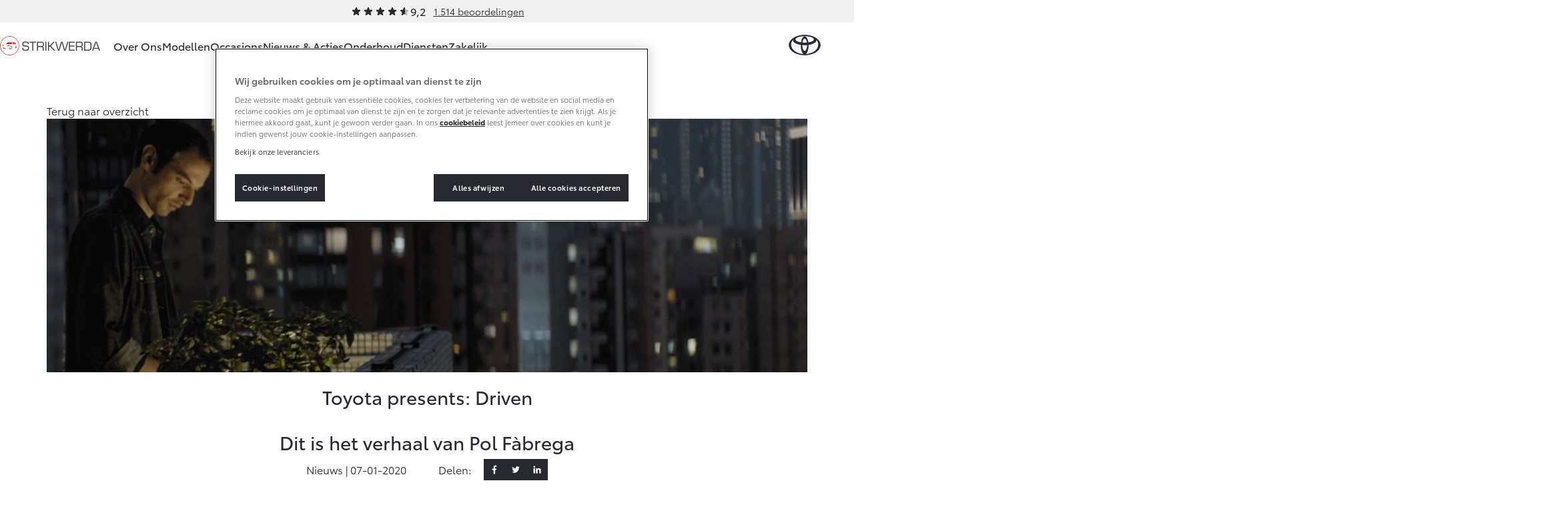

--- FILE ---
content_type: text/html; charset=utf-8
request_url: https://www.youtube-nocookie.com/embed/PYbYRGbXhU4?rel=0
body_size: 45768
content:
<!DOCTYPE html><html lang="en" dir="ltr" data-cast-api-enabled="true"><head><meta name="viewport" content="width=device-width, initial-scale=1"><script nonce="1wlAR_A8na1cfTDMTOVRHg">if ('undefined' == typeof Symbol || 'undefined' == typeof Symbol.iterator) {delete Array.prototype.entries;}</script><style name="www-roboto" nonce="UeZdrVfSR-ZqW1g4YkSJPg">@font-face{font-family:'Roboto';font-style:normal;font-weight:400;font-stretch:100%;src:url(//fonts.gstatic.com/s/roboto/v48/KFO7CnqEu92Fr1ME7kSn66aGLdTylUAMa3GUBHMdazTgWw.woff2)format('woff2');unicode-range:U+0460-052F,U+1C80-1C8A,U+20B4,U+2DE0-2DFF,U+A640-A69F,U+FE2E-FE2F;}@font-face{font-family:'Roboto';font-style:normal;font-weight:400;font-stretch:100%;src:url(//fonts.gstatic.com/s/roboto/v48/KFO7CnqEu92Fr1ME7kSn66aGLdTylUAMa3iUBHMdazTgWw.woff2)format('woff2');unicode-range:U+0301,U+0400-045F,U+0490-0491,U+04B0-04B1,U+2116;}@font-face{font-family:'Roboto';font-style:normal;font-weight:400;font-stretch:100%;src:url(//fonts.gstatic.com/s/roboto/v48/KFO7CnqEu92Fr1ME7kSn66aGLdTylUAMa3CUBHMdazTgWw.woff2)format('woff2');unicode-range:U+1F00-1FFF;}@font-face{font-family:'Roboto';font-style:normal;font-weight:400;font-stretch:100%;src:url(//fonts.gstatic.com/s/roboto/v48/KFO7CnqEu92Fr1ME7kSn66aGLdTylUAMa3-UBHMdazTgWw.woff2)format('woff2');unicode-range:U+0370-0377,U+037A-037F,U+0384-038A,U+038C,U+038E-03A1,U+03A3-03FF;}@font-face{font-family:'Roboto';font-style:normal;font-weight:400;font-stretch:100%;src:url(//fonts.gstatic.com/s/roboto/v48/KFO7CnqEu92Fr1ME7kSn66aGLdTylUAMawCUBHMdazTgWw.woff2)format('woff2');unicode-range:U+0302-0303,U+0305,U+0307-0308,U+0310,U+0312,U+0315,U+031A,U+0326-0327,U+032C,U+032F-0330,U+0332-0333,U+0338,U+033A,U+0346,U+034D,U+0391-03A1,U+03A3-03A9,U+03B1-03C9,U+03D1,U+03D5-03D6,U+03F0-03F1,U+03F4-03F5,U+2016-2017,U+2034-2038,U+203C,U+2040,U+2043,U+2047,U+2050,U+2057,U+205F,U+2070-2071,U+2074-208E,U+2090-209C,U+20D0-20DC,U+20E1,U+20E5-20EF,U+2100-2112,U+2114-2115,U+2117-2121,U+2123-214F,U+2190,U+2192,U+2194-21AE,U+21B0-21E5,U+21F1-21F2,U+21F4-2211,U+2213-2214,U+2216-22FF,U+2308-230B,U+2310,U+2319,U+231C-2321,U+2336-237A,U+237C,U+2395,U+239B-23B7,U+23D0,U+23DC-23E1,U+2474-2475,U+25AF,U+25B3,U+25B7,U+25BD,U+25C1,U+25CA,U+25CC,U+25FB,U+266D-266F,U+27C0-27FF,U+2900-2AFF,U+2B0E-2B11,U+2B30-2B4C,U+2BFE,U+3030,U+FF5B,U+FF5D,U+1D400-1D7FF,U+1EE00-1EEFF;}@font-face{font-family:'Roboto';font-style:normal;font-weight:400;font-stretch:100%;src:url(//fonts.gstatic.com/s/roboto/v48/KFO7CnqEu92Fr1ME7kSn66aGLdTylUAMaxKUBHMdazTgWw.woff2)format('woff2');unicode-range:U+0001-000C,U+000E-001F,U+007F-009F,U+20DD-20E0,U+20E2-20E4,U+2150-218F,U+2190,U+2192,U+2194-2199,U+21AF,U+21E6-21F0,U+21F3,U+2218-2219,U+2299,U+22C4-22C6,U+2300-243F,U+2440-244A,U+2460-24FF,U+25A0-27BF,U+2800-28FF,U+2921-2922,U+2981,U+29BF,U+29EB,U+2B00-2BFF,U+4DC0-4DFF,U+FFF9-FFFB,U+10140-1018E,U+10190-1019C,U+101A0,U+101D0-101FD,U+102E0-102FB,U+10E60-10E7E,U+1D2C0-1D2D3,U+1D2E0-1D37F,U+1F000-1F0FF,U+1F100-1F1AD,U+1F1E6-1F1FF,U+1F30D-1F30F,U+1F315,U+1F31C,U+1F31E,U+1F320-1F32C,U+1F336,U+1F378,U+1F37D,U+1F382,U+1F393-1F39F,U+1F3A7-1F3A8,U+1F3AC-1F3AF,U+1F3C2,U+1F3C4-1F3C6,U+1F3CA-1F3CE,U+1F3D4-1F3E0,U+1F3ED,U+1F3F1-1F3F3,U+1F3F5-1F3F7,U+1F408,U+1F415,U+1F41F,U+1F426,U+1F43F,U+1F441-1F442,U+1F444,U+1F446-1F449,U+1F44C-1F44E,U+1F453,U+1F46A,U+1F47D,U+1F4A3,U+1F4B0,U+1F4B3,U+1F4B9,U+1F4BB,U+1F4BF,U+1F4C8-1F4CB,U+1F4D6,U+1F4DA,U+1F4DF,U+1F4E3-1F4E6,U+1F4EA-1F4ED,U+1F4F7,U+1F4F9-1F4FB,U+1F4FD-1F4FE,U+1F503,U+1F507-1F50B,U+1F50D,U+1F512-1F513,U+1F53E-1F54A,U+1F54F-1F5FA,U+1F610,U+1F650-1F67F,U+1F687,U+1F68D,U+1F691,U+1F694,U+1F698,U+1F6AD,U+1F6B2,U+1F6B9-1F6BA,U+1F6BC,U+1F6C6-1F6CF,U+1F6D3-1F6D7,U+1F6E0-1F6EA,U+1F6F0-1F6F3,U+1F6F7-1F6FC,U+1F700-1F7FF,U+1F800-1F80B,U+1F810-1F847,U+1F850-1F859,U+1F860-1F887,U+1F890-1F8AD,U+1F8B0-1F8BB,U+1F8C0-1F8C1,U+1F900-1F90B,U+1F93B,U+1F946,U+1F984,U+1F996,U+1F9E9,U+1FA00-1FA6F,U+1FA70-1FA7C,U+1FA80-1FA89,U+1FA8F-1FAC6,U+1FACE-1FADC,U+1FADF-1FAE9,U+1FAF0-1FAF8,U+1FB00-1FBFF;}@font-face{font-family:'Roboto';font-style:normal;font-weight:400;font-stretch:100%;src:url(//fonts.gstatic.com/s/roboto/v48/KFO7CnqEu92Fr1ME7kSn66aGLdTylUAMa3OUBHMdazTgWw.woff2)format('woff2');unicode-range:U+0102-0103,U+0110-0111,U+0128-0129,U+0168-0169,U+01A0-01A1,U+01AF-01B0,U+0300-0301,U+0303-0304,U+0308-0309,U+0323,U+0329,U+1EA0-1EF9,U+20AB;}@font-face{font-family:'Roboto';font-style:normal;font-weight:400;font-stretch:100%;src:url(//fonts.gstatic.com/s/roboto/v48/KFO7CnqEu92Fr1ME7kSn66aGLdTylUAMa3KUBHMdazTgWw.woff2)format('woff2');unicode-range:U+0100-02BA,U+02BD-02C5,U+02C7-02CC,U+02CE-02D7,U+02DD-02FF,U+0304,U+0308,U+0329,U+1D00-1DBF,U+1E00-1E9F,U+1EF2-1EFF,U+2020,U+20A0-20AB,U+20AD-20C0,U+2113,U+2C60-2C7F,U+A720-A7FF;}@font-face{font-family:'Roboto';font-style:normal;font-weight:400;font-stretch:100%;src:url(//fonts.gstatic.com/s/roboto/v48/KFO7CnqEu92Fr1ME7kSn66aGLdTylUAMa3yUBHMdazQ.woff2)format('woff2');unicode-range:U+0000-00FF,U+0131,U+0152-0153,U+02BB-02BC,U+02C6,U+02DA,U+02DC,U+0304,U+0308,U+0329,U+2000-206F,U+20AC,U+2122,U+2191,U+2193,U+2212,U+2215,U+FEFF,U+FFFD;}@font-face{font-family:'Roboto';font-style:normal;font-weight:500;font-stretch:100%;src:url(//fonts.gstatic.com/s/roboto/v48/KFO7CnqEu92Fr1ME7kSn66aGLdTylUAMa3GUBHMdazTgWw.woff2)format('woff2');unicode-range:U+0460-052F,U+1C80-1C8A,U+20B4,U+2DE0-2DFF,U+A640-A69F,U+FE2E-FE2F;}@font-face{font-family:'Roboto';font-style:normal;font-weight:500;font-stretch:100%;src:url(//fonts.gstatic.com/s/roboto/v48/KFO7CnqEu92Fr1ME7kSn66aGLdTylUAMa3iUBHMdazTgWw.woff2)format('woff2');unicode-range:U+0301,U+0400-045F,U+0490-0491,U+04B0-04B1,U+2116;}@font-face{font-family:'Roboto';font-style:normal;font-weight:500;font-stretch:100%;src:url(//fonts.gstatic.com/s/roboto/v48/KFO7CnqEu92Fr1ME7kSn66aGLdTylUAMa3CUBHMdazTgWw.woff2)format('woff2');unicode-range:U+1F00-1FFF;}@font-face{font-family:'Roboto';font-style:normal;font-weight:500;font-stretch:100%;src:url(//fonts.gstatic.com/s/roboto/v48/KFO7CnqEu92Fr1ME7kSn66aGLdTylUAMa3-UBHMdazTgWw.woff2)format('woff2');unicode-range:U+0370-0377,U+037A-037F,U+0384-038A,U+038C,U+038E-03A1,U+03A3-03FF;}@font-face{font-family:'Roboto';font-style:normal;font-weight:500;font-stretch:100%;src:url(//fonts.gstatic.com/s/roboto/v48/KFO7CnqEu92Fr1ME7kSn66aGLdTylUAMawCUBHMdazTgWw.woff2)format('woff2');unicode-range:U+0302-0303,U+0305,U+0307-0308,U+0310,U+0312,U+0315,U+031A,U+0326-0327,U+032C,U+032F-0330,U+0332-0333,U+0338,U+033A,U+0346,U+034D,U+0391-03A1,U+03A3-03A9,U+03B1-03C9,U+03D1,U+03D5-03D6,U+03F0-03F1,U+03F4-03F5,U+2016-2017,U+2034-2038,U+203C,U+2040,U+2043,U+2047,U+2050,U+2057,U+205F,U+2070-2071,U+2074-208E,U+2090-209C,U+20D0-20DC,U+20E1,U+20E5-20EF,U+2100-2112,U+2114-2115,U+2117-2121,U+2123-214F,U+2190,U+2192,U+2194-21AE,U+21B0-21E5,U+21F1-21F2,U+21F4-2211,U+2213-2214,U+2216-22FF,U+2308-230B,U+2310,U+2319,U+231C-2321,U+2336-237A,U+237C,U+2395,U+239B-23B7,U+23D0,U+23DC-23E1,U+2474-2475,U+25AF,U+25B3,U+25B7,U+25BD,U+25C1,U+25CA,U+25CC,U+25FB,U+266D-266F,U+27C0-27FF,U+2900-2AFF,U+2B0E-2B11,U+2B30-2B4C,U+2BFE,U+3030,U+FF5B,U+FF5D,U+1D400-1D7FF,U+1EE00-1EEFF;}@font-face{font-family:'Roboto';font-style:normal;font-weight:500;font-stretch:100%;src:url(//fonts.gstatic.com/s/roboto/v48/KFO7CnqEu92Fr1ME7kSn66aGLdTylUAMaxKUBHMdazTgWw.woff2)format('woff2');unicode-range:U+0001-000C,U+000E-001F,U+007F-009F,U+20DD-20E0,U+20E2-20E4,U+2150-218F,U+2190,U+2192,U+2194-2199,U+21AF,U+21E6-21F0,U+21F3,U+2218-2219,U+2299,U+22C4-22C6,U+2300-243F,U+2440-244A,U+2460-24FF,U+25A0-27BF,U+2800-28FF,U+2921-2922,U+2981,U+29BF,U+29EB,U+2B00-2BFF,U+4DC0-4DFF,U+FFF9-FFFB,U+10140-1018E,U+10190-1019C,U+101A0,U+101D0-101FD,U+102E0-102FB,U+10E60-10E7E,U+1D2C0-1D2D3,U+1D2E0-1D37F,U+1F000-1F0FF,U+1F100-1F1AD,U+1F1E6-1F1FF,U+1F30D-1F30F,U+1F315,U+1F31C,U+1F31E,U+1F320-1F32C,U+1F336,U+1F378,U+1F37D,U+1F382,U+1F393-1F39F,U+1F3A7-1F3A8,U+1F3AC-1F3AF,U+1F3C2,U+1F3C4-1F3C6,U+1F3CA-1F3CE,U+1F3D4-1F3E0,U+1F3ED,U+1F3F1-1F3F3,U+1F3F5-1F3F7,U+1F408,U+1F415,U+1F41F,U+1F426,U+1F43F,U+1F441-1F442,U+1F444,U+1F446-1F449,U+1F44C-1F44E,U+1F453,U+1F46A,U+1F47D,U+1F4A3,U+1F4B0,U+1F4B3,U+1F4B9,U+1F4BB,U+1F4BF,U+1F4C8-1F4CB,U+1F4D6,U+1F4DA,U+1F4DF,U+1F4E3-1F4E6,U+1F4EA-1F4ED,U+1F4F7,U+1F4F9-1F4FB,U+1F4FD-1F4FE,U+1F503,U+1F507-1F50B,U+1F50D,U+1F512-1F513,U+1F53E-1F54A,U+1F54F-1F5FA,U+1F610,U+1F650-1F67F,U+1F687,U+1F68D,U+1F691,U+1F694,U+1F698,U+1F6AD,U+1F6B2,U+1F6B9-1F6BA,U+1F6BC,U+1F6C6-1F6CF,U+1F6D3-1F6D7,U+1F6E0-1F6EA,U+1F6F0-1F6F3,U+1F6F7-1F6FC,U+1F700-1F7FF,U+1F800-1F80B,U+1F810-1F847,U+1F850-1F859,U+1F860-1F887,U+1F890-1F8AD,U+1F8B0-1F8BB,U+1F8C0-1F8C1,U+1F900-1F90B,U+1F93B,U+1F946,U+1F984,U+1F996,U+1F9E9,U+1FA00-1FA6F,U+1FA70-1FA7C,U+1FA80-1FA89,U+1FA8F-1FAC6,U+1FACE-1FADC,U+1FADF-1FAE9,U+1FAF0-1FAF8,U+1FB00-1FBFF;}@font-face{font-family:'Roboto';font-style:normal;font-weight:500;font-stretch:100%;src:url(//fonts.gstatic.com/s/roboto/v48/KFO7CnqEu92Fr1ME7kSn66aGLdTylUAMa3OUBHMdazTgWw.woff2)format('woff2');unicode-range:U+0102-0103,U+0110-0111,U+0128-0129,U+0168-0169,U+01A0-01A1,U+01AF-01B0,U+0300-0301,U+0303-0304,U+0308-0309,U+0323,U+0329,U+1EA0-1EF9,U+20AB;}@font-face{font-family:'Roboto';font-style:normal;font-weight:500;font-stretch:100%;src:url(//fonts.gstatic.com/s/roboto/v48/KFO7CnqEu92Fr1ME7kSn66aGLdTylUAMa3KUBHMdazTgWw.woff2)format('woff2');unicode-range:U+0100-02BA,U+02BD-02C5,U+02C7-02CC,U+02CE-02D7,U+02DD-02FF,U+0304,U+0308,U+0329,U+1D00-1DBF,U+1E00-1E9F,U+1EF2-1EFF,U+2020,U+20A0-20AB,U+20AD-20C0,U+2113,U+2C60-2C7F,U+A720-A7FF;}@font-face{font-family:'Roboto';font-style:normal;font-weight:500;font-stretch:100%;src:url(//fonts.gstatic.com/s/roboto/v48/KFO7CnqEu92Fr1ME7kSn66aGLdTylUAMa3yUBHMdazQ.woff2)format('woff2');unicode-range:U+0000-00FF,U+0131,U+0152-0153,U+02BB-02BC,U+02C6,U+02DA,U+02DC,U+0304,U+0308,U+0329,U+2000-206F,U+20AC,U+2122,U+2191,U+2193,U+2212,U+2215,U+FEFF,U+FFFD;}</style><script name="www-roboto" nonce="1wlAR_A8na1cfTDMTOVRHg">if (document.fonts && document.fonts.load) {document.fonts.load("400 10pt Roboto", "E"); document.fonts.load("500 10pt Roboto", "E");}</script><link rel="stylesheet" href="/s/player/b95b0e7a/www-player.css" name="www-player" nonce="UeZdrVfSR-ZqW1g4YkSJPg"><style nonce="UeZdrVfSR-ZqW1g4YkSJPg">html {overflow: hidden;}body {font: 12px Roboto, Arial, sans-serif; background-color: #000; color: #fff; height: 100%; width: 100%; overflow: hidden; position: absolute; margin: 0; padding: 0;}#player {width: 100%; height: 100%;}h1 {text-align: center; color: #fff;}h3 {margin-top: 6px; margin-bottom: 3px;}.player-unavailable {position: absolute; top: 0; left: 0; right: 0; bottom: 0; padding: 25px; font-size: 13px; background: url(/img/meh7.png) 50% 65% no-repeat;}.player-unavailable .message {text-align: left; margin: 0 -5px 15px; padding: 0 5px 14px; border-bottom: 1px solid #888; font-size: 19px; font-weight: normal;}.player-unavailable a {color: #167ac6; text-decoration: none;}</style><script nonce="1wlAR_A8na1cfTDMTOVRHg">var ytcsi={gt:function(n){n=(n||"")+"data_";return ytcsi[n]||(ytcsi[n]={tick:{},info:{},gel:{preLoggedGelInfos:[]}})},now:window.performance&&window.performance.timing&&window.performance.now&&window.performance.timing.navigationStart?function(){return window.performance.timing.navigationStart+window.performance.now()}:function(){return(new Date).getTime()},tick:function(l,t,n){var ticks=ytcsi.gt(n).tick;var v=t||ytcsi.now();if(ticks[l]){ticks["_"+l]=ticks["_"+l]||[ticks[l]];ticks["_"+l].push(v)}ticks[l]=
v},info:function(k,v,n){ytcsi.gt(n).info[k]=v},infoGel:function(p,n){ytcsi.gt(n).gel.preLoggedGelInfos.push(p)},setStart:function(t,n){ytcsi.tick("_start",t,n)}};
(function(w,d){function isGecko(){if(!w.navigator)return false;try{if(w.navigator.userAgentData&&w.navigator.userAgentData.brands&&w.navigator.userAgentData.brands.length){var brands=w.navigator.userAgentData.brands;var i=0;for(;i<brands.length;i++)if(brands[i]&&brands[i].brand==="Firefox")return true;return false}}catch(e){setTimeout(function(){throw e;})}if(!w.navigator.userAgent)return false;var ua=w.navigator.userAgent;return ua.indexOf("Gecko")>0&&ua.toLowerCase().indexOf("webkit")<0&&ua.indexOf("Edge")<
0&&ua.indexOf("Trident")<0&&ua.indexOf("MSIE")<0}ytcsi.setStart(w.performance?w.performance.timing.responseStart:null);var isPrerender=(d.visibilityState||d.webkitVisibilityState)=="prerender";var vName=!d.visibilityState&&d.webkitVisibilityState?"webkitvisibilitychange":"visibilitychange";if(isPrerender){var startTick=function(){ytcsi.setStart();d.removeEventListener(vName,startTick)};d.addEventListener(vName,startTick,false)}if(d.addEventListener)d.addEventListener(vName,function(){ytcsi.tick("vc")},
false);if(isGecko()){var isHidden=(d.visibilityState||d.webkitVisibilityState)=="hidden";if(isHidden)ytcsi.tick("vc")}var slt=function(el,t){setTimeout(function(){var n=ytcsi.now();el.loadTime=n;if(el.slt)el.slt()},t)};w.__ytRIL=function(el){if(!el.getAttribute("data-thumb"))if(w.requestAnimationFrame)w.requestAnimationFrame(function(){slt(el,0)});else slt(el,16)}})(window,document);
</script><script nonce="1wlAR_A8na1cfTDMTOVRHg">var ytcfg={d:function(){return window.yt&&yt.config_||ytcfg.data_||(ytcfg.data_={})},get:function(k,o){return k in ytcfg.d()?ytcfg.d()[k]:o},set:function(){var a=arguments;if(a.length>1)ytcfg.d()[a[0]]=a[1];else{var k;for(k in a[0])ytcfg.d()[k]=a[0][k]}}};
ytcfg.set({"CLIENT_CANARY_STATE":"none","DEVICE":"cbr\u003dChrome\u0026cbrand\u003dapple\u0026cbrver\u003d131.0.0.0\u0026ceng\u003dWebKit\u0026cengver\u003d537.36\u0026cos\u003dMacintosh\u0026cosver\u003d10_15_7\u0026cplatform\u003dDESKTOP","EVENT_ID":"atVuacf-AoKA_tcPn8WXgQo","EXPERIMENT_FLAGS":{"ab_det_apb_b":true,"ab_det_apm":true,"ab_det_el_h":true,"ab_det_em_inj":true,"ab_l_sig_st":true,"ab_l_sig_st_e":true,"action_companion_center_align_description":true,"allow_skip_networkless":true,"always_send_and_write":true,"att_web_record_metrics":true,"attmusi":true,"c3_enable_button_impression_logging":true,"c3_watch_page_component":true,"cancel_pending_navs":true,"clean_up_manual_attribution_header":true,"config_age_report_killswitch":true,"cow_optimize_idom_compat":true,"csi_config_handling_infra":true,"csi_on_gel":true,"delhi_mweb_colorful_sd":true,"delhi_mweb_colorful_sd_v2":true,"deprecate_csi_has_info":true,"deprecate_pair_servlet_enabled":true,"desktop_sparkles_light_cta_button":true,"disable_cached_masthead_data":true,"disable_child_node_auto_formatted_strings":true,"disable_enf_isd":true,"disable_log_to_visitor_layer":true,"disable_pacf_logging_for_memory_limited_tv":true,"embeds_enable_eid_enforcement_for_youtube":true,"embeds_enable_info_panel_dismissal":true,"embeds_enable_pfp_always_unbranded":true,"embeds_muted_autoplay_sound_fix":true,"embeds_serve_es6_client":true,"embeds_web_nwl_disable_nocookie":true,"embeds_web_updated_shorts_definition_fix":true,"enable_active_view_display_ad_renderer_web_home":true,"enable_ad_disclosure_banner_a11y_fix":true,"enable_chips_shelf_view_model_fully_reactive":true,"enable_client_creator_goal_ticker_bar_revamp":true,"enable_client_only_wiz_direct_reactions":true,"enable_client_sli_logging":true,"enable_client_streamz_web":true,"enable_client_ve_spec":true,"enable_cloud_save_error_popup_after_retry":true,"enable_cookie_reissue_iframe":true,"enable_dai_sdf_h5_preroll":true,"enable_datasync_id_header_in_web_vss_pings":true,"enable_default_mono_cta_migration_web_client":true,"enable_dma_post_enforcement":true,"enable_docked_chat_messages":true,"enable_entity_store_from_dependency_injection":true,"enable_inline_muted_playback_on_web_search":true,"enable_inline_muted_playback_on_web_search_for_vdc":true,"enable_inline_muted_playback_on_web_search_for_vdcb":true,"enable_is_extended_monitoring":true,"enable_is_mini_app_page_active_bugfix":true,"enable_live_overlay_feed_in_live_chat":true,"enable_logging_first_user_action_after_game_ready":true,"enable_ltc_param_fetch_from_innertube":true,"enable_masthead_mweb_padding_fix":true,"enable_menu_renderer_button_in_mweb_hclr":true,"enable_mini_app_command_handler_mweb_fix":true,"enable_mini_app_iframe_loaded_logging":true,"enable_mini_guide_downloads_item":true,"enable_mixed_direction_formatted_strings":true,"enable_mweb_livestream_ui_update":true,"enable_mweb_new_caption_language_picker":true,"enable_names_handles_account_switcher":true,"enable_network_request_logging_on_game_events":true,"enable_new_paid_product_placement":true,"enable_obtaining_ppn_query_param":true,"enable_open_in_new_tab_icon_for_short_dr_for_desktop_search":true,"enable_open_yt_content":true,"enable_origin_query_parameter_bugfix":true,"enable_pause_ads_on_ytv_html5":true,"enable_payments_purchase_manager":true,"enable_pdp_icon_prefetch":true,"enable_pl_r_si_fa":true,"enable_place_pivot_url":true,"enable_playable_a11y_label_with_badge_text":true,"enable_pv_screen_modern_text":true,"enable_removing_navbar_title_on_hashtag_page_mweb":true,"enable_resetting_scroll_position_on_flow_change":true,"enable_rta_manager":true,"enable_sdf_companion_h5":true,"enable_sdf_dai_h5_midroll":true,"enable_sdf_h5_endemic_mid_post_roll":true,"enable_sdf_on_h5_unplugged_vod_midroll":true,"enable_sdf_shorts_player_bytes_h5":true,"enable_sdk_performance_network_logging":true,"enable_sending_unwrapped_game_audio_as_serialized_metadata":true,"enable_sfv_effect_pivot_url":true,"enable_shorts_new_carousel":true,"enable_skip_ad_guidance_prompt":true,"enable_skippable_ads_for_unplugged_ad_pod":true,"enable_smearing_expansion_dai":true,"enable_third_party_info":true,"enable_time_out_messages":true,"enable_timeline_view_modern_transcript_fe":true,"enable_video_display_compact_button_group_for_desktop_search":true,"enable_watch_next_pause_autoplay_lact":true,"enable_web_home_top_landscape_image_layout_level_click":true,"enable_web_tiered_gel":true,"enable_window_constrained_buy_flow_dialog":true,"enable_wiz_queue_effect_and_on_init_initial_runs":true,"enable_ypc_spinners":true,"enable_yt_ata_iframe_authuser":true,"export_networkless_options":true,"export_player_version_to_ytconfig":true,"fill_single_video_with_notify_to_lasr":true,"fix_ad_miniplayer_controls_rendering":true,"fix_ads_tracking_for_swf_config_deprecation_mweb":true,"h5_companion_enable_adcpn_macro_substitution_for_click_pings":true,"h5_inplayer_enable_adcpn_macro_substitution_for_click_pings":true,"h5_reset_cache_and_filter_before_update_masthead":true,"hide_channel_creation_title_for_mweb":true,"high_ccv_client_side_caching_h5":true,"html5_log_trigger_events_with_debug_data":true,"html5_ssdai_enable_media_end_cue_range":true,"il_attach_cache_limit":true,"il_use_view_model_logging_context":true,"is_browser_support_for_webcam_streaming":true,"json_condensed_response":true,"kev_adb_pg":true,"kevlar_gel_error_routing":true,"kevlar_watch_cinematics":true,"live_chat_enable_controller_extraction":true,"live_chat_enable_rta_manager":true,"live_chat_increased_min_height":true,"log_click_with_layer_from_element_in_command_handler":true,"log_errors_through_nwl_on_retry":true,"mdx_enable_privacy_disclosure_ui":true,"mdx_load_cast_api_bootstrap_script":true,"medium_progress_bar_modification":true,"migrate_remaining_web_ad_badges_to_innertube":true,"mobile_account_menu_refresh":true,"mweb_a11y_enable_player_controls_invisible_toggle":true,"mweb_account_linking_noapp":true,"mweb_after_render_to_scheduler":true,"mweb_allow_modern_search_suggest_behavior":true,"mweb_animated_actions":true,"mweb_app_upsell_button_direct_to_app":true,"mweb_big_progress_bar":true,"mweb_c3_disable_carve_out":true,"mweb_c3_disable_carve_out_keep_external_links":true,"mweb_c3_enable_adaptive_signals":true,"mweb_c3_endscreen":true,"mweb_c3_endscreen_v2":true,"mweb_c3_library_page_enable_recent_shelf":true,"mweb_c3_remove_web_navigation_endpoint_data":true,"mweb_c3_use_canonical_from_player_response":true,"mweb_cinematic_watch":true,"mweb_command_handler":true,"mweb_delay_watch_initial_data":true,"mweb_disable_searchbar_scroll":true,"mweb_enable_fine_scrubbing_for_recs":true,"mweb_enable_keto_batch_player_fullscreen":true,"mweb_enable_keto_batch_player_progress_bar":true,"mweb_enable_keto_batch_player_tooltips":true,"mweb_enable_lockup_view_model_for_ucp":true,"mweb_enable_mix_panel_title_metadata":true,"mweb_enable_more_drawer":true,"mweb_enable_optional_fullscreen_landscape_locking":true,"mweb_enable_overlay_touch_manager":true,"mweb_enable_premium_carve_out_fix":true,"mweb_enable_refresh_detection":true,"mweb_enable_search_imp":true,"mweb_enable_sequence_signal":true,"mweb_enable_shorts_pivot_button":true,"mweb_enable_shorts_video_preload":true,"mweb_enable_skippables_on_jio_phone":true,"mweb_enable_storyboards":true,"mweb_enable_two_line_title_on_shorts":true,"mweb_enable_varispeed_controller":true,"mweb_enable_warm_channel_requests":true,"mweb_enable_watch_feed_infinite_scroll":true,"mweb_enable_wrapped_unplugged_pause_membership_dialog_renderer":true,"mweb_filter_video_format_in_webfe":true,"mweb_fix_livestream_seeking":true,"mweb_fix_monitor_visibility_after_render":true,"mweb_fix_section_list_continuation_item_renderers":true,"mweb_force_ios_fallback_to_native_control":true,"mweb_fp_auto_fullscreen":true,"mweb_fullscreen_controls":true,"mweb_fullscreen_controls_action_buttons":true,"mweb_fullscreen_watch_system":true,"mweb_home_reactive_shorts":true,"mweb_innertube_search_command":true,"mweb_lang_in_html":true,"mweb_like_button_synced_with_entities":true,"mweb_logo_use_home_page_ve":true,"mweb_module_decoration":true,"mweb_native_control_in_faux_fullscreen_shared":true,"mweb_panel_container_inert":true,"mweb_player_control_on_hover":true,"mweb_player_delhi_dtts":true,"mweb_player_hide_unavailable_subtitles_button":true,"mweb_player_settings_use_bottom_sheet":true,"mweb_player_show_previous_next_buttons_in_playlist":true,"mweb_player_skip_no_op_state_changes":true,"mweb_player_user_select_none":true,"mweb_playlist_engagement_panel":true,"mweb_progress_bar_seek_on_mouse_click":true,"mweb_pull_2_full":true,"mweb_pull_2_full_enable_touch_handlers":true,"mweb_schedule_warm_watch_response":true,"mweb_searchbox_legacy_navigation":true,"mweb_see_fewer_shorts":true,"mweb_sheets_ui_refresh":true,"mweb_shorts_comments_panel_id_change":true,"mweb_shorts_early_continuation":true,"mweb_show_ios_smart_banner":true,"mweb_use_server_url_on_startup":true,"mweb_watch_captions_enable_auto_translate":true,"mweb_watch_captions_set_default_size":true,"mweb_watch_stop_scheduler_on_player_response":true,"mweb_watchfeed_big_thumbnails":true,"mweb_yt_searchbox":true,"networkless_logging":true,"no_client_ve_attach_unless_shown":true,"nwl_send_from_memory_when_online":true,"pageid_as_header_web":true,"playback_settings_use_switch_menu":true,"player_controls_autonav_fix":true,"player_controls_skip_double_signal_update":true,"polymer_bad_build_labels":true,"polymer_verifiy_app_state":true,"qoe_send_and_write":true,"remove_chevron_from_ad_disclosure_banner_h5":true,"remove_masthead_channel_banner_on_refresh":true,"remove_slot_id_exited_trigger_for_dai_in_player_slot_expire":true,"replace_client_url_parsing_with_server_signal":true,"service_worker_enabled":true,"service_worker_push_enabled":true,"service_worker_push_home_page_prompt":true,"service_worker_push_watch_page_prompt":true,"shell_load_gcf":true,"shorten_initial_gel_batch_timeout":true,"should_use_yt_voice_endpoint_in_kaios":true,"skip_invalid_ytcsi_ticks":true,"skip_setting_info_in_csi_data_object":true,"smarter_ve_dedupping":true,"speedmaster_no_seek":true,"start_client_gcf_mweb":true,"stop_handling_click_for_non_rendering_overlay_layout":true,"suppress_error_204_logging":true,"synced_panel_scrolling_controller":true,"use_event_time_ms_header":true,"use_fifo_for_networkless":true,"use_player_abuse_bg_library":true,"use_request_time_ms_header":true,"use_session_based_sampling":true,"use_thumbnail_overlay_time_status_renderer_for_live_badge":true,"use_ts_visibilitylogger":true,"vss_final_ping_send_and_write":true,"vss_playback_use_send_and_write":true,"web_adaptive_repeat_ase":true,"web_always_load_chat_support":true,"web_animated_like":true,"web_api_url":true,"web_attributed_string_deep_equal_bugfix":true,"web_autonav_allow_off_by_default":true,"web_button_vm_refactor_disabled":true,"web_c3_log_app_init_finish":true,"web_csi_action_sampling_enabled":true,"web_dedupe_ve_grafting":true,"web_disable_backdrop_filter":true,"web_enable_ab_rsp_cl":true,"web_enable_course_icon_update":true,"web_enable_error_204":true,"web_enable_horizontal_video_attributes_section":true,"web_fix_segmented_like_dislike_undefined":true,"web_gcf_hashes_innertube":true,"web_gel_timeout_cap":true,"web_metadata_carousel_elref_bugfix":true,"web_parent_target_for_sheets":true,"web_persist_server_autonav_state_on_client":true,"web_playback_associated_log_ctt":true,"web_playback_associated_ve":true,"web_prefetch_preload_video":true,"web_progress_bar_draggable":true,"web_resizable_advertiser_banner_on_masthead_safari_fix":true,"web_scheduler_auto_init":true,"web_shorts_just_watched_on_channel_and_pivot_study":true,"web_shorts_just_watched_overlay":true,"web_shorts_pivot_button_view_model_reactive":true,"web_update_panel_visibility_logging_fix":true,"web_video_attribute_view_model_a11y_fix":true,"web_watch_controls_state_signals":true,"web_wiz_attributed_string":true,"web_yt_config_context":true,"webfe_mweb_watch_microdata":true,"webfe_watch_shorts_canonical_url_fix":true,"webpo_exit_on_net_err":true,"wiz_diff_overwritable":true,"wiz_memoize_stamper_items":true,"woffle_used_state_report":true,"wpo_gel_strz":true,"ytcp_paper_tooltip_use_scoped_owner_root":true,"ytidb_clear_embedded_player":true,"H5_async_logging_delay_ms":30000.0,"attention_logging_scroll_throttle":500.0,"autoplay_pause_by_lact_sampling_fraction":0.0,"cinematic_watch_effect_opacity":0.4,"log_window_onerror_fraction":0.1,"speedmaster_playback_rate":2.0,"tv_pacf_logging_sample_rate":0.01,"web_attention_logging_scroll_throttle":500.0,"web_load_prediction_threshold":0.1,"web_navigation_prediction_threshold":0.1,"web_pbj_log_warning_rate":0.0,"web_system_health_fraction":0.01,"ytidb_transaction_ended_event_rate_limit":0.02,"active_time_update_interval_ms":10000,"att_init_delay":500,"autoplay_pause_by_lact_sec":0,"botguard_async_snapshot_timeout_ms":3000,"check_navigator_accuracy_timeout_ms":0,"cinematic_watch_css_filter_blur_strength":40,"cinematic_watch_fade_out_duration":500,"close_webview_delay_ms":100,"cloud_save_game_data_rate_limit_ms":3000,"compression_disable_point":10,"custom_active_view_tos_timeout_ms":3600000,"embeds_widget_poll_interval_ms":0,"gel_min_batch_size":3,"gel_queue_timeout_max_ms":60000,"get_async_timeout_ms":60000,"hide_cta_for_home_web_video_ads_animate_in_time":2,"html5_byterate_soft_cap":0,"initial_gel_batch_timeout":2000,"max_body_size_to_compress":500000,"max_prefetch_window_sec_for_livestream_optimization":10,"min_prefetch_offset_sec_for_livestream_optimization":20,"mini_app_container_iframe_src_update_delay_ms":0,"multiple_preview_news_duration_time":11000,"mweb_c3_toast_duration_ms":5000,"mweb_deep_link_fallback_timeout_ms":10000,"mweb_delay_response_received_actions":100,"mweb_fp_dpad_rate_limit_ms":0,"mweb_fp_dpad_watch_title_clamp_lines":0,"mweb_history_manager_cache_size":100,"mweb_ios_fullscreen_playback_transition_delay_ms":500,"mweb_ios_fullscreen_system_pause_epilson_ms":0,"mweb_override_response_store_expiration_ms":0,"mweb_shorts_early_continuation_trigger_threshold":4,"mweb_w2w_max_age_seconds":0,"mweb_watch_captions_default_size":2,"neon_dark_launch_gradient_count":0,"network_polling_interval":30000,"play_click_interval_ms":30000,"play_ping_interval_ms":10000,"prefetch_comments_ms_after_video":0,"send_config_hash_timer":0,"service_worker_push_logged_out_prompt_watches":-1,"service_worker_push_prompt_cap":-1,"service_worker_push_prompt_delay_microseconds":3888000000000,"show_mini_app_ad_frequency_cap_ms":300000,"slow_compressions_before_abandon_count":4,"speedmaster_cancellation_movement_dp":10,"speedmaster_touch_activation_ms":500,"web_attention_logging_throttle":500,"web_foreground_heartbeat_interval_ms":28000,"web_gel_debounce_ms":10000,"web_logging_max_batch":100,"web_max_tracing_events":50,"web_tracing_session_replay":0,"wil_icon_max_concurrent_fetches":9999,"ytidb_remake_db_retries":3,"ytidb_reopen_db_retries":3,"WebClientReleaseProcessCritical__youtube_embeds_client_version_override":"","WebClientReleaseProcessCritical__youtube_embeds_web_client_version_override":"","WebClientReleaseProcessCritical__youtube_mweb_client_version_override":"","debug_forced_internalcountrycode":"","embeds_web_synth_ch_headers_banned_urls_regex":"","enable_web_media_service":"DISABLED","il_payload_scraping":"","live_chat_unicode_emoji_json_url":"https://www.gstatic.com/youtube/img/emojis/emojis-svg-9.json","mweb_deep_link_feature_tag_suffix":"11268432","mweb_enable_shorts_innertube_player_prefetch_trigger":"NONE","mweb_fp_dpad":"home,search,browse,channel,create_channel,experiments,settings,trending,oops,404,paid_memberships,sponsorship,premium,shorts","mweb_fp_dpad_linear_navigation":"","mweb_fp_dpad_linear_navigation_visitor":"","mweb_fp_dpad_visitor":"","mweb_preload_video_by_player_vars":"","mweb_sign_in_button_style":"STYLE_SUGGESTIVE_AVATAR","place_pivot_triggering_container_alternate":"","place_pivot_triggering_counterfactual_container_alternate":"","search_ui_mweb_searchbar_restyle":"DEFAULT","service_worker_push_force_notification_prompt_tag":"1","service_worker_scope":"/","suggest_exp_str":"","web_client_version_override":"","kevlar_command_handler_command_banlist":[],"mini_app_ids_without_game_ready":["UgkxHHtsak1SC8mRGHMZewc4HzeAY3yhPPmJ","Ugkx7OgzFqE6z_5Mtf4YsotGfQNII1DF_RBm"],"web_op_signal_type_banlist":[],"web_tracing_enabled_spans":["event","command"]},"GAPI_HINT_PARAMS":"m;/_/scs/abc-static/_/js/k\u003dgapi.gapi.en.FZb77tO2YW4.O/d\u003d1/rs\u003dAHpOoo8lqavmo6ayfVxZovyDiP6g3TOVSQ/m\u003d__features__","GAPI_HOST":"https://apis.google.com","GAPI_LOCALE":"en_US","GL":"US","HL":"en","HTML_DIR":"ltr","HTML_LANG":"en","INNERTUBE_API_KEY":"AIzaSyAO_FJ2SlqU8Q4STEHLGCilw_Y9_11qcW8","INNERTUBE_API_VERSION":"v1","INNERTUBE_CLIENT_NAME":"WEB_EMBEDDED_PLAYER","INNERTUBE_CLIENT_VERSION":"1.20260116.01.00","INNERTUBE_CONTEXT":{"client":{"hl":"en","gl":"US","remoteHost":"3.135.208.220","deviceMake":"Apple","deviceModel":"","visitorData":"[base64]%3D%3D","userAgent":"Mozilla/5.0 (Macintosh; Intel Mac OS X 10_15_7) AppleWebKit/537.36 (KHTML, like Gecko) Chrome/131.0.0.0 Safari/537.36; ClaudeBot/1.0; +claudebot@anthropic.com),gzip(gfe)","clientName":"WEB_EMBEDDED_PLAYER","clientVersion":"1.20260116.01.00","osName":"Macintosh","osVersion":"10_15_7","originalUrl":"https://www.youtube-nocookie.com/embed/PYbYRGbXhU4?rel\u003d0","platform":"DESKTOP","clientFormFactor":"UNKNOWN_FORM_FACTOR","configInfo":{"appInstallData":"[base64]"},"browserName":"Chrome","browserVersion":"131.0.0.0","acceptHeader":"text/html,application/xhtml+xml,application/xml;q\u003d0.9,image/webp,image/apng,*/*;q\u003d0.8,application/signed-exchange;v\u003db3;q\u003d0.9","deviceExperimentId":"ChxOelU1TnpJME5ESTNNemt5TmpFM016UTFNUT09EOqqu8sGGOqqu8sG","rolloutToken":"CPTFlvX9-IiV6wEQk4TG__aYkgMYk4TG__aYkgM%3D"},"user":{"lockedSafetyMode":false},"request":{"useSsl":true},"clickTracking":{"clickTrackingParams":"IhMIx9vF//aYkgMVAoD/BB2f4iWg"},"thirdParty":{"embeddedPlayerContext":{"embeddedPlayerEncryptedContext":"AD5ZzFRc9GkyW-T__c47Lh93bAtSFYkQu1oRAVR5lVPwTsXJNX9JFTiWJ_VT_mMr3ieAH2j4nWEHs5fyofL29trzh8pdQUEv7ywYwkC4zMmc1IxIkwjIE-OUEu5si3yD0YVnt8jOEQUmWcsKc3HvC94qAKyhE7_hvnG9JyvyajilNqJfq3w4IXHvjRTu5g","ancestorOriginsSupported":false}}},"INNERTUBE_CONTEXT_CLIENT_NAME":56,"INNERTUBE_CONTEXT_CLIENT_VERSION":"1.20260116.01.00","INNERTUBE_CONTEXT_GL":"US","INNERTUBE_CONTEXT_HL":"en","LATEST_ECATCHER_SERVICE_TRACKING_PARAMS":{"client.name":"WEB_EMBEDDED_PLAYER","client.jsfeat":"2021"},"LOGGED_IN":false,"PAGE_BUILD_LABEL":"youtube.embeds.web_20260116_01_RC00","PAGE_CL":856990104,"SERVER_NAME":"WebFE","VISITOR_DATA":"[base64]%3D%3D","WEB_PLAYER_CONTEXT_CONFIGS":{"WEB_PLAYER_CONTEXT_CONFIG_ID_EMBEDDED_PLAYER":{"rootElementId":"movie_player","jsUrl":"/s/player/b95b0e7a/player_ias.vflset/en_US/base.js","cssUrl":"/s/player/b95b0e7a/www-player.css","contextId":"WEB_PLAYER_CONTEXT_CONFIG_ID_EMBEDDED_PLAYER","eventLabel":"embedded","contentRegion":"US","hl":"en_US","hostLanguage":"en","innertubeApiKey":"AIzaSyAO_FJ2SlqU8Q4STEHLGCilw_Y9_11qcW8","innertubeApiVersion":"v1","innertubeContextClientVersion":"1.20260116.01.00","disableRelatedVideos":true,"device":{"brand":"apple","model":"","browser":"Chrome","browserVersion":"131.0.0.0","os":"Macintosh","osVersion":"10_15_7","platform":"DESKTOP","interfaceName":"WEB_EMBEDDED_PLAYER","interfaceVersion":"1.20260116.01.00"},"serializedExperimentIds":"24004644,24499534,51010235,51063643,51098299,51204329,51222973,51340662,51349914,51353393,51366423,51372681,51389629,51404808,51404810,51425030,51484222,51489568,51490331,51500051,51505436,51530495,51534669,51560386,51564351,51565115,51566373,51578633,51583568,51583821,51585555,51586118,51605258,51605395,51609830,51611457,51615065,51620866,51621065,51622845,51632249,51634267,51635955,51637029,51638932,51648336,51653718,51656217,51666850,51672162,51681662,51683502,51684301,51684306,51690473,51691589,51693511,51696107,51696619,51697032,51700777,51704637,51705183,51705185,51709243,51711227,51711298,51712601,51713175,51713237,51714463,51717189,51717474,51719411,51719627,51735451,51737133,51737678,51738919,51741219,51742830,51742877,51744563","serializedExperimentFlags":"H5_async_logging_delay_ms\u003d30000.0\u0026PlayerWeb__h5_enable_advisory_rating_restrictions\u003dtrue\u0026a11y_h5_associate_survey_question\u003dtrue\u0026ab_det_apb_b\u003dtrue\u0026ab_det_apm\u003dtrue\u0026ab_det_el_h\u003dtrue\u0026ab_det_em_inj\u003dtrue\u0026ab_l_sig_st\u003dtrue\u0026ab_l_sig_st_e\u003dtrue\u0026action_companion_center_align_description\u003dtrue\u0026ad_pod_disable_companion_persist_ads_quality\u003dtrue\u0026add_stmp_logs_for_voice_boost\u003dtrue\u0026allow_autohide_on_paused_videos\u003dtrue\u0026allow_drm_override\u003dtrue\u0026allow_live_autoplay\u003dtrue\u0026allow_poltergust_autoplay\u003dtrue\u0026allow_skip_networkless\u003dtrue\u0026allow_vp9_1080p_mq_enc\u003dtrue\u0026always_cache_redirect_endpoint\u003dtrue\u0026always_send_and_write\u003dtrue\u0026annotation_module_vast_cards_load_logging_fraction\u003d0.0\u0026assign_drm_family_by_format\u003dtrue\u0026att_web_record_metrics\u003dtrue\u0026attention_logging_scroll_throttle\u003d500.0\u0026attmusi\u003dtrue\u0026autoplay_time\u003d10000\u0026autoplay_time_for_fullscreen\u003d-1\u0026autoplay_time_for_music_content\u003d-1\u0026bg_vm_reinit_threshold\u003d7200000\u0026blocked_packages_for_sps\u003d[]\u0026botguard_async_snapshot_timeout_ms\u003d3000\u0026captions_url_add_ei\u003dtrue\u0026check_navigator_accuracy_timeout_ms\u003d0\u0026clean_up_manual_attribution_header\u003dtrue\u0026compression_disable_point\u003d10\u0026cow_optimize_idom_compat\u003dtrue\u0026csi_config_handling_infra\u003dtrue\u0026csi_on_gel\u003dtrue\u0026custom_active_view_tos_timeout_ms\u003d3600000\u0026dash_manifest_version\u003d5\u0026debug_bandaid_hostname\u003d\u0026debug_bandaid_port\u003d0\u0026debug_sherlog_username\u003d\u0026delhi_modern_player_default_thumbnail_percentage\u003d0.0\u0026delhi_modern_player_faster_autohide_delay_ms\u003d2000\u0026delhi_modern_player_pause_thumbnail_percentage\u003d0.6\u0026delhi_modern_web_player_blending_mode\u003d\u0026delhi_modern_web_player_disable_frosted_glass\u003dtrue\u0026delhi_modern_web_player_horizontal_volume_controls\u003dtrue\u0026delhi_modern_web_player_lhs_volume_controls\u003dtrue\u0026delhi_modern_web_player_responsive_compact_controls_threshold\u003d0\u0026deprecate_22\u003dtrue\u0026deprecate_csi_has_info\u003dtrue\u0026deprecate_delay_ping\u003dtrue\u0026deprecate_pair_servlet_enabled\u003dtrue\u0026desktop_sparkles_light_cta_button\u003dtrue\u0026disable_av1_setting\u003dtrue\u0026disable_branding_context\u003dtrue\u0026disable_cached_masthead_data\u003dtrue\u0026disable_channel_id_check_for_suspended_channels\u003dtrue\u0026disable_child_node_auto_formatted_strings\u003dtrue\u0026disable_enf_isd\u003dtrue\u0026disable_lifa_for_supex_users\u003dtrue\u0026disable_log_to_visitor_layer\u003dtrue\u0026disable_mdx_connection_in_mdx_module_for_music_web\u003dtrue\u0026disable_pacf_logging_for_memory_limited_tv\u003dtrue\u0026disable_reduced_fullscreen_autoplay_countdown_for_minors\u003dtrue\u0026disable_reel_item_watch_format_filtering\u003dtrue\u0026disable_threegpp_progressive_formats\u003dtrue\u0026disable_touch_events_on_skip_button\u003dtrue\u0026edge_encryption_fill_primary_key_version\u003dtrue\u0026embeds_enable_info_panel_dismissal\u003dtrue\u0026embeds_enable_move_set_center_crop_to_public\u003dtrue\u0026embeds_enable_per_video_embed_config\u003dtrue\u0026embeds_enable_pfp_always_unbranded\u003dtrue\u0026embeds_web_lite_mode\u003d1\u0026embeds_web_nwl_disable_nocookie\u003dtrue\u0026embeds_web_synth_ch_headers_banned_urls_regex\u003d\u0026enable_active_view_display_ad_renderer_web_home\u003dtrue\u0026enable_active_view_lr_shorts_video\u003dtrue\u0026enable_active_view_web_shorts_video\u003dtrue\u0026enable_ad_cpn_macro_substitution_for_click_pings\u003dtrue\u0026enable_ad_disclosure_banner_a11y_fix\u003dtrue\u0026enable_app_promo_endcap_eml_on_tablet\u003dtrue\u0026enable_batched_cross_device_pings_in_gel_fanout\u003dtrue\u0026enable_cast_for_web_unplugged\u003dtrue\u0026enable_cast_on_music_web\u003dtrue\u0026enable_cipher_for_manifest_urls\u003dtrue\u0026enable_cleanup_masthead_autoplay_hack_fix\u003dtrue\u0026enable_client_creator_goal_ticker_bar_revamp\u003dtrue\u0026enable_client_only_wiz_direct_reactions\u003dtrue\u0026enable_client_page_id_header_for_first_party_pings\u003dtrue\u0026enable_client_sli_logging\u003dtrue\u0026enable_client_ve_spec\u003dtrue\u0026enable_cookie_reissue_iframe\u003dtrue\u0026enable_cta_banner_on_unplugged_lr\u003dtrue\u0026enable_custom_playhead_parsing\u003dtrue\u0026enable_dai_sdf_h5_preroll\u003dtrue\u0026enable_datasync_id_header_in_web_vss_pings\u003dtrue\u0026enable_default_mono_cta_migration_web_client\u003dtrue\u0026enable_dsa_ad_badge_for_action_endcap_on_android\u003dtrue\u0026enable_dsa_ad_badge_for_action_endcap_on_ios\u003dtrue\u0026enable_entity_store_from_dependency_injection\u003dtrue\u0026enable_error_corrections_infocard_web_client\u003dtrue\u0026enable_error_corrections_infocards_icon_web\u003dtrue\u0026enable_inline_muted_playback_on_web_search\u003dtrue\u0026enable_inline_muted_playback_on_web_search_for_vdc\u003dtrue\u0026enable_inline_muted_playback_on_web_search_for_vdcb\u003dtrue\u0026enable_is_extended_monitoring\u003dtrue\u0026enable_kabuki_comments_on_shorts\u003ddisabled\u0026enable_live_overlay_feed_in_live_chat\u003dtrue\u0026enable_ltc_param_fetch_from_innertube\u003dtrue\u0026enable_mixed_direction_formatted_strings\u003dtrue\u0026enable_modern_skip_button_on_web\u003dtrue\u0026enable_mweb_livestream_ui_update\u003dtrue\u0026enable_new_paid_product_placement\u003dtrue\u0026enable_open_in_new_tab_icon_for_short_dr_for_desktop_search\u003dtrue\u0026enable_out_of_stock_text_all_surfaces\u003dtrue\u0026enable_paid_content_overlay_bugfix\u003dtrue\u0026enable_pause_ads_on_ytv_html5\u003dtrue\u0026enable_pl_r_si_fa\u003dtrue\u0026enable_policy_based_hqa_filter_in_watch_server\u003dtrue\u0026enable_progres_commands_lr_feeds\u003dtrue\u0026enable_publishing_region_param_in_sus\u003dtrue\u0026enable_pv_screen_modern_text\u003dtrue\u0026enable_rpr_token_on_ltl_lookup\u003dtrue\u0026enable_sdf_companion_h5\u003dtrue\u0026enable_sdf_dai_h5_midroll\u003dtrue\u0026enable_sdf_h5_endemic_mid_post_roll\u003dtrue\u0026enable_sdf_on_h5_unplugged_vod_midroll\u003dtrue\u0026enable_sdf_shorts_player_bytes_h5\u003dtrue\u0026enable_server_driven_abr\u003dtrue\u0026enable_server_driven_abr_for_backgroundable\u003dtrue\u0026enable_server_driven_abr_url_generation\u003dtrue\u0026enable_server_driven_readahead\u003dtrue\u0026enable_skip_ad_guidance_prompt\u003dtrue\u0026enable_skip_to_next_messaging\u003dtrue\u0026enable_skippable_ads_for_unplugged_ad_pod\u003dtrue\u0026enable_smart_skip_player_controls_shown_on_web\u003dtrue\u0026enable_smart_skip_player_controls_shown_on_web_increased_triggering_sensitivity\u003dtrue\u0026enable_smart_skip_speedmaster_on_web\u003dtrue\u0026enable_smearing_expansion_dai\u003dtrue\u0026enable_split_screen_ad_baseline_experience_endemic_live_h5\u003dtrue\u0026enable_third_party_info\u003dtrue\u0026enable_to_call_playready_backend_directly\u003dtrue\u0026enable_unified_action_endcap_on_web\u003dtrue\u0026enable_video_display_compact_button_group_for_desktop_search\u003dtrue\u0026enable_voice_boost_feature\u003dtrue\u0026enable_vp9_appletv5_on_server\u003dtrue\u0026enable_watch_server_rejected_formats_logging\u003dtrue\u0026enable_web_home_top_landscape_image_layout_level_click\u003dtrue\u0026enable_web_media_session_metadata_fix\u003dtrue\u0026enable_web_premium_varispeed_upsell\u003dtrue\u0026enable_web_tiered_gel\u003dtrue\u0026enable_wiz_queue_effect_and_on_init_initial_runs\u003dtrue\u0026enable_yt_ata_iframe_authuser\u003dtrue\u0026enable_ytv_csdai_vp9\u003dtrue\u0026export_networkless_options\u003dtrue\u0026export_player_version_to_ytconfig\u003dtrue\u0026fill_live_request_config_in_ustreamer_config\u003dtrue\u0026fill_single_video_with_notify_to_lasr\u003dtrue\u0026filter_vb_without_non_vb_equivalents\u003dtrue\u0026filter_vp9_for_live_dai\u003dtrue\u0026fix_ad_miniplayer_controls_rendering\u003dtrue\u0026fix_ads_tracking_for_swf_config_deprecation_mweb\u003dtrue\u0026fix_h5_toggle_button_a11y\u003dtrue\u0026fix_survey_color_contrast_on_destop\u003dtrue\u0026fix_toggle_button_role_for_ad_components\u003dtrue\u0026fresca_polling_delay_override\u003d0\u0026gab_return_sabr_ssdai_config\u003dtrue\u0026gel_min_batch_size\u003d3\u0026gel_queue_timeout_max_ms\u003d60000\u0026gvi_channel_client_screen\u003dtrue\u0026h5_companion_enable_adcpn_macro_substitution_for_click_pings\u003dtrue\u0026h5_enable_ad_mbs\u003dtrue\u0026h5_inplayer_enable_adcpn_macro_substitution_for_click_pings\u003dtrue\u0026h5_reset_cache_and_filter_before_update_masthead\u003dtrue\u0026heatseeker_decoration_threshold\u003d0.0\u0026hfr_dropped_framerate_fallback_threshold\u003d0\u0026hide_cta_for_home_web_video_ads_animate_in_time\u003d2\u0026high_ccv_client_side_caching_h5\u003dtrue\u0026hls_use_new_codecs_string_api\u003dtrue\u0026html5_ad_timeout_ms\u003d0\u0026html5_adaptation_step_count\u003d0\u0026html5_ads_preroll_lock_timeout_delay_ms\u003d15000\u0026html5_allow_multiview_tile_preload\u003dtrue\u0026html5_allow_video_keyframe_without_audio\u003dtrue\u0026html5_apply_min_failures\u003dtrue\u0026html5_apply_start_time_within_ads_for_ssdai_transitions\u003dtrue\u0026html5_atr_disable_force_fallback\u003dtrue\u0026html5_att_playback_timeout_ms\u003d30000\u0026html5_attach_num_random_bytes_to_bandaid\u003d0\u0026html5_attach_po_token_to_bandaid\u003dtrue\u0026html5_autonav_cap_idle_secs\u003d0\u0026html5_autonav_quality_cap\u003d720\u0026html5_autoplay_default_quality_cap\u003d0\u0026html5_auxiliary_estimate_weight\u003d0.0\u0026html5_av1_ordinal_cap\u003d0\u0026html5_bandaid_attach_content_po_token\u003dtrue\u0026html5_block_pip_safari_delay\u003d0\u0026html5_bypass_contention_secs\u003d0.0\u0026html5_byterate_soft_cap\u003d0\u0026html5_check_for_idle_network_interval_ms\u003d-1\u0026html5_chipset_soft_cap\u003d8192\u0026html5_consume_all_buffered_bytes_one_poll\u003dtrue\u0026html5_continuous_goodput_probe_interval_ms\u003d0\u0026html5_d6de4_cloud_project_number\u003d868618676952\u0026html5_d6de4_defer_timeout_ms\u003d0\u0026html5_debug_data_log_probability\u003d0.0\u0026html5_decode_to_texture_cap\u003dtrue\u0026html5_default_ad_gain\u003d0.5\u0026html5_default_av1_threshold\u003d0\u0026html5_default_quality_cap\u003d0\u0026html5_defer_fetch_att_ms\u003d0\u0026html5_delayed_retry_count\u003d1\u0026html5_delayed_retry_delay_ms\u003d5000\u0026html5_deprecate_adservice\u003dtrue\u0026html5_deprecate_manifestful_fallback\u003dtrue\u0026html5_deprecate_video_tag_pool\u003dtrue\u0026html5_desktop_vr180_allow_panning\u003dtrue\u0026html5_df_downgrade_thresh\u003d0.6\u0026html5_disable_loop_range_for_shorts_ads\u003dtrue\u0026html5_disable_move_pssh_to_moov\u003dtrue\u0026html5_disable_non_contiguous\u003dtrue\u0026html5_disable_ustreamer_constraint_for_sabr\u003dtrue\u0026html5_disable_web_safari_dai\u003dtrue\u0026html5_displayed_frame_rate_downgrade_threshold\u003d45\u0026html5_drm_byterate_soft_cap\u003d0\u0026html5_drm_check_all_key_error_states\u003dtrue\u0026html5_drm_cpi_license_key\u003dtrue\u0026html5_drm_live_byterate_soft_cap\u003d0\u0026html5_early_media_for_sharper_shorts\u003dtrue\u0026html5_enable_ac3\u003dtrue\u0026html5_enable_audio_track_stickiness\u003dtrue\u0026html5_enable_audio_track_stickiness_phase_two\u003dtrue\u0026html5_enable_caption_changes_for_mosaic\u003dtrue\u0026html5_enable_composite_embargo\u003dtrue\u0026html5_enable_d6de4\u003dtrue\u0026html5_enable_d6de4_cold_start_and_error\u003dtrue\u0026html5_enable_d6de4_idle_priority_job\u003dtrue\u0026html5_enable_drc\u003dtrue\u0026html5_enable_drc_toggle_api\u003dtrue\u0026html5_enable_eac3\u003dtrue\u0026html5_enable_embedded_player_visibility_signals\u003dtrue\u0026html5_enable_oduc\u003dtrue\u0026html5_enable_sabr_from_watch_server\u003dtrue\u0026html5_enable_sabr_host_fallback\u003dtrue\u0026html5_enable_server_driven_request_cancellation\u003dtrue\u0026html5_enable_sps_retry_backoff_metadata_requests\u003dtrue\u0026html5_enable_ssdai_transition_with_only_enter_cuerange\u003dtrue\u0026html5_enable_triggering_cuepoint_for_slot\u003dtrue\u0026html5_enable_tvos_dash\u003dtrue\u0026html5_enable_tvos_encrypted_vp9\u003dtrue\u0026html5_enable_widevine_for_alc\u003dtrue\u0026html5_enable_widevine_for_fast_linear\u003dtrue\u0026html5_encourage_array_coalescing\u003dtrue\u0026html5_fill_default_mosaic_audio_track_id\u003dtrue\u0026html5_fix_multi_audio_offline_playback\u003dtrue\u0026html5_fixed_media_duration_for_request\u003d0\u0026html5_force_sabr_from_watch_server_for_dfss\u003dtrue\u0026html5_forward_click_tracking_params_on_reload\u003dtrue\u0026html5_gapless_ad_autoplay_on_video_to_ad_only\u003dtrue\u0026html5_gapless_ended_transition_buffer_ms\u003d200\u0026html5_gapless_handoff_close_end_long_rebuffer_cfl\u003dtrue\u0026html5_gapless_handoff_close_end_long_rebuffer_delay_ms\u003d0\u0026html5_gapless_loop_seek_offset_in_milli\u003d0\u0026html5_gapless_slow_seek_cfl\u003dtrue\u0026html5_gapless_slow_seek_delay_ms\u003d0\u0026html5_gapless_slow_start_delay_ms\u003d0\u0026html5_generate_content_po_token\u003dtrue\u0026html5_generate_session_po_token\u003dtrue\u0026html5_gl_fps_threshold\u003d0\u0026html5_hard_cap_max_vertical_resolution_for_shorts\u003d0\u0026html5_hdcp_probing_stream_url\u003d\u0026html5_head_miss_secs\u003d0.0\u0026html5_hfr_quality_cap\u003d0\u0026html5_high_res_logging_percent\u003d0.01\u0026html5_hopeless_secs\u003d0\u0026html5_huli_ssdai_use_playback_state\u003dtrue\u0026html5_idle_rate_limit_ms\u003d0\u0026html5_ignore_sabrseek_during_adskip\u003dtrue\u0026html5_innertube_heartbeats_for_fairplay\u003dtrue\u0026html5_innertube_heartbeats_for_playready\u003dtrue\u0026html5_innertube_heartbeats_for_widevine\u003dtrue\u0026html5_jumbo_mobile_subsegment_readahead_target\u003d3.0\u0026html5_jumbo_ull_nonstreaming_mffa_ms\u003d4000\u0026html5_jumbo_ull_subsegment_readahead_target\u003d1.3\u0026html5_kabuki_drm_live_51_default_off\u003dtrue\u0026html5_license_constraint_delay\u003d5000\u0026html5_live_abr_head_miss_fraction\u003d0.0\u0026html5_live_abr_repredict_fraction\u003d0.0\u0026html5_live_chunk_readahead_proxima_override\u003d0\u0026html5_live_low_latency_bandwidth_window\u003d0.0\u0026html5_live_normal_latency_bandwidth_window\u003d0.0\u0026html5_live_quality_cap\u003d0\u0026html5_live_ultra_low_latency_bandwidth_window\u003d0.0\u0026html5_liveness_drift_chunk_override\u003d0\u0026html5_liveness_drift_proxima_override\u003d0\u0026html5_log_audio_abr\u003dtrue\u0026html5_log_experiment_id_from_player_response_to_ctmp\u003d\u0026html5_log_first_ssdai_requests_killswitch\u003dtrue\u0026html5_log_rebuffer_events\u003d5\u0026html5_log_trigger_events_with_debug_data\u003dtrue\u0026html5_log_vss_extra_lr_cparams_freq\u003d\u0026html5_long_rebuffer_jiggle_cmt_delay_ms\u003d0\u0026html5_long_rebuffer_threshold_ms\u003d30000\u0026html5_manifestless_unplugged\u003dtrue\u0026html5_manifestless_vp9_otf\u003dtrue\u0026html5_max_buffer_health_for_downgrade_prop\u003d0.0\u0026html5_max_buffer_health_for_downgrade_secs\u003d0.0\u0026html5_max_byterate\u003d0\u0026html5_max_discontinuity_rewrite_count\u003d0\u0026html5_max_drift_per_track_secs\u003d0.0\u0026html5_max_headm_for_streaming_xhr\u003d0\u0026html5_max_live_dvr_window_plus_margin_secs\u003d46800.0\u0026html5_max_quality_sel_upgrade\u003d0\u0026html5_max_redirect_response_length\u003d8192\u0026html5_max_selectable_quality_ordinal\u003d0\u0026html5_max_vertical_resolution\u003d0\u0026html5_maximum_readahead_seconds\u003d0.0\u0026html5_media_fullscreen\u003dtrue\u0026html5_media_time_weight_prop\u003d0.0\u0026html5_min_failures_to_delay_retry\u003d3\u0026html5_min_media_duration_for_append_prop\u003d0.0\u0026html5_min_media_duration_for_cabr_slice\u003d0.01\u0026html5_min_playback_advance_for_steady_state_secs\u003d0\u0026html5_min_quality_ordinal\u003d0\u0026html5_min_readbehind_cap_secs\u003d60\u0026html5_min_readbehind_secs\u003d0\u0026html5_min_seconds_between_format_selections\u003d0.0\u0026html5_min_selectable_quality_ordinal\u003d0\u0026html5_min_startup_buffered_media_duration_for_live_secs\u003d0.0\u0026html5_min_startup_buffered_media_duration_secs\u003d1.2\u0026html5_min_startup_duration_live_secs\u003d0.25\u0026html5_min_underrun_buffered_pre_steady_state_ms\u003d0\u0026html5_min_upgrade_health_secs\u003d0.0\u0026html5_minimum_readahead_seconds\u003d0.0\u0026html5_mock_content_binding_for_session_token\u003d\u0026html5_move_disable_airplay\u003dtrue\u0026html5_no_placeholder_rollbacks\u003dtrue\u0026html5_non_onesie_attach_po_token\u003dtrue\u0026html5_offline_download_timeout_retry_limit\u003d4\u0026html5_offline_failure_retry_limit\u003d2\u0026html5_offline_playback_position_sync\u003dtrue\u0026html5_offline_prevent_redownload_downloaded_video\u003dtrue\u0026html5_onesie_check_timeout\u003dtrue\u0026html5_onesie_defer_content_loader_ms\u003d0\u0026html5_onesie_live_ttl_secs\u003d8\u0026html5_onesie_prewarm_interval_ms\u003d0\u0026html5_onesie_prewarm_max_lact_ms\u003d0\u0026html5_onesie_redirector_timeout_ms\u003d0\u0026html5_onesie_use_signed_onesie_ustreamer_config\u003dtrue\u0026html5_override_micro_discontinuities_threshold_ms\u003d-1\u0026html5_paced_poll_min_health_ms\u003d0\u0026html5_paced_poll_ms\u003d0\u0026html5_pause_on_nonforeground_platform_errors\u003dtrue\u0026html5_peak_shave\u003dtrue\u0026html5_perf_cap_override_sticky\u003dtrue\u0026html5_performance_cap_floor\u003d360\u0026html5_perserve_av1_perf_cap\u003dtrue\u0026html5_picture_in_picture_logging_onresize_ratio\u003d0.0\u0026html5_platform_max_buffer_health_oversend_duration_secs\u003d0.0\u0026html5_platform_minimum_readahead_seconds\u003d0.0\u0026html5_platform_whitelisted_for_frame_accurate_seeks\u003dtrue\u0026html5_player_att_initial_delay_ms\u003d3000\u0026html5_player_att_retry_delay_ms\u003d1500\u0026html5_player_autonav_logging\u003dtrue\u0026html5_player_dynamic_bottom_gradient\u003dtrue\u0026html5_player_min_build_cl\u003d-1\u0026html5_player_preload_ad_fix\u003dtrue\u0026html5_post_interrupt_readahead\u003d20\u0026html5_prefer_language_over_codec\u003dtrue\u0026html5_prefer_server_bwe3\u003dtrue\u0026html5_preload_wait_time_secs\u003d0.0\u0026html5_probe_primary_delay_base_ms\u003d0\u0026html5_process_all_encrypted_events\u003dtrue\u0026html5_publish_all_cuepoints\u003dtrue\u0026html5_qoe_proto_mock_length\u003d0\u0026html5_query_sw_secure_crypto_for_android\u003dtrue\u0026html5_random_playback_cap\u003d0\u0026html5_record_is_offline_on_playback_attempt_start\u003dtrue\u0026html5_record_ump_timing\u003dtrue\u0026html5_reload_by_kabuki_app\u003dtrue\u0026html5_remove_command_triggered_companions\u003dtrue\u0026html5_remove_not_servable_check_killswitch\u003dtrue\u0026html5_report_fatal_drm_restricted_error_killswitch\u003dtrue\u0026html5_report_slow_ads_as_error\u003dtrue\u0026html5_repredict_interval_ms\u003d0\u0026html5_request_only_hdr_or_sdr_keys\u003dtrue\u0026html5_request_size_max_kb\u003d0\u0026html5_request_size_min_kb\u003d0\u0026html5_reseek_after_time_jump_cfl\u003dtrue\u0026html5_reseek_after_time_jump_delay_ms\u003d0\u0026html5_resource_bad_status_delay_scaling\u003d1.5\u0026html5_restrict_streaming_xhr_on_sqless_requests\u003dtrue\u0026html5_retry_downloads_for_expiration\u003dtrue\u0026html5_retry_on_drm_key_error\u003dtrue\u0026html5_retry_on_drm_unavailable\u003dtrue\u0026html5_retry_quota_exceeded_via_seek\u003dtrue\u0026html5_return_playback_if_already_preloaded\u003dtrue\u0026html5_sabr_enable_server_xtag_selection\u003dtrue\u0026html5_sabr_force_max_network_interruption_duration_ms\u003d0\u0026html5_sabr_ignore_skipad_before_completion\u003dtrue\u0026html5_sabr_live_timing\u003dtrue\u0026html5_sabr_log_server_xtag_selection_onesie_mismatch\u003dtrue\u0026html5_sabr_min_media_bytes_factor_to_append_for_stream\u003d0.0\u0026html5_sabr_non_streaming_xhr_soft_cap\u003d0\u0026html5_sabr_non_streaming_xhr_vod_request_cancellation_timeout_ms\u003d0\u0026html5_sabr_report_partial_segment_estimated_duration\u003dtrue\u0026html5_sabr_report_request_cancellation_info\u003dtrue\u0026html5_sabr_request_limit_per_period\u003d20\u0026html5_sabr_request_limit_per_period_for_low_latency\u003d50\u0026html5_sabr_request_limit_per_period_for_ultra_low_latency\u003d20\u0026html5_sabr_skip_client_audio_init_selection\u003dtrue\u0026html5_sabr_unused_bloat_size_bytes\u003d0\u0026html5_samsung_kant_limit_max_bitrate\u003d0\u0026html5_seek_jiggle_cmt_delay_ms\u003d8000\u0026html5_seek_new_elem_delay_ms\u003d12000\u0026html5_seek_new_elem_shorts_delay_ms\u003d2000\u0026html5_seek_new_media_element_shorts_reuse_cfl\u003dtrue\u0026html5_seek_new_media_element_shorts_reuse_delay_ms\u003d0\u0026html5_seek_new_media_source_shorts_reuse_cfl\u003dtrue\u0026html5_seek_new_media_source_shorts_reuse_delay_ms\u003d0\u0026html5_seek_set_cmt_delay_ms\u003d2000\u0026html5_seek_timeout_delay_ms\u003d20000\u0026html5_server_stitched_dai_decorated_url_retry_limit\u003d5\u0026html5_session_po_token_interval_time_ms\u003d900000\u0026html5_set_video_id_as_expected_content_binding\u003dtrue\u0026html5_shorts_gapless_ad_slow_start_cfl\u003dtrue\u0026html5_shorts_gapless_ad_slow_start_delay_ms\u003d0\u0026html5_shorts_gapless_next_buffer_in_seconds\u003d0\u0026html5_shorts_gapless_no_gllat\u003dtrue\u0026html5_shorts_gapless_slow_start_delay_ms\u003d0\u0026html5_show_drc_toggle\u003dtrue\u0026html5_simplified_backup_timeout_sabr_live\u003dtrue\u0026html5_skip_empty_po_token\u003dtrue\u0026html5_skip_slow_ad_delay_ms\u003d15000\u0026html5_slow_start_no_media_source_delay_ms\u003d0\u0026html5_slow_start_timeout_delay_ms\u003d20000\u0026html5_ssdai_enable_media_end_cue_range\u003dtrue\u0026html5_ssdai_enable_new_seek_logic\u003dtrue\u0026html5_ssdai_failure_retry_limit\u003d0\u0026html5_ssdai_log_missing_ad_config_reason\u003dtrue\u0026html5_stall_factor\u003d0.0\u0026html5_sticky_duration_mos\u003d0\u0026html5_store_xhr_headers_readable\u003dtrue\u0026html5_streaming_resilience\u003dtrue\u0026html5_streaming_xhr_time_based_consolidation_ms\u003d-1\u0026html5_subsegment_readahead_load_speed_check_interval\u003d0.5\u0026html5_subsegment_readahead_min_buffer_health_secs\u003d0.25\u0026html5_subsegment_readahead_min_buffer_health_secs_on_timeout\u003d0.1\u0026html5_subsegment_readahead_min_load_speed\u003d1.5\u0026html5_subsegment_readahead_seek_latency_fudge\u003d0.5\u0026html5_subsegment_readahead_target_buffer_health_secs\u003d0.5\u0026html5_subsegment_readahead_timeout_secs\u003d2.0\u0026html5_track_overshoot\u003dtrue\u0026html5_transfer_processing_logs_interval\u003d1000\u0026html5_ugc_live_audio_51\u003dtrue\u0026html5_ugc_vod_audio_51\u003dtrue\u0026html5_unreported_seek_reseek_delay_ms\u003d0\u0026html5_update_time_on_seeked\u003dtrue\u0026html5_use_init_selected_audio\u003dtrue\u0026html5_use_jsonformatter_to_parse_player_response\u003dtrue\u0026html5_use_post_for_media\u003dtrue\u0026html5_use_shared_owl_instance\u003dtrue\u0026html5_use_ump\u003dtrue\u0026html5_use_ump_timing\u003dtrue\u0026html5_use_video_transition_endpoint_heartbeat\u003dtrue\u0026html5_video_tbd_min_kb\u003d0\u0026html5_viewport_undersend_maximum\u003d0.0\u0026html5_volume_slider_tooltip\u003dtrue\u0026html5_wasm_initialization_delay_ms\u003d0.0\u0026html5_web_po_experiment_ids\u003d[]\u0026html5_web_po_request_key\u003d\u0026html5_web_po_token_disable_caching\u003dtrue\u0026html5_webpo_idle_priority_job\u003dtrue\u0026html5_webpo_kaios_defer_timeout_ms\u003d0\u0026html5_woffle_resume\u003dtrue\u0026html5_workaround_delay_trigger\u003dtrue\u0026ignore_overlapping_cue_points_on_endemic_live_html5\u003dtrue\u0026il_attach_cache_limit\u003dtrue\u0026il_payload_scraping\u003d\u0026il_use_view_model_logging_context\u003dtrue\u0026initial_gel_batch_timeout\u003d2000\u0026injected_license_handler_error_code\u003d0\u0026injected_license_handler_license_status\u003d0\u0026ios_and_android_fresca_polling_delay_override\u003d0\u0026itdrm_always_generate_media_keys\u003dtrue\u0026itdrm_always_use_widevine_sdk\u003dtrue\u0026itdrm_disable_external_key_rotation_system_ids\u003d[]\u0026itdrm_enable_revocation_reporting\u003dtrue\u0026itdrm_injected_license_service_error_code\u003d0\u0026itdrm_set_sabr_license_constraint\u003dtrue\u0026itdrm_use_fairplay_sdk\u003dtrue\u0026itdrm_use_widevine_sdk_for_premium_content\u003dtrue\u0026itdrm_use_widevine_sdk_only_for_sampled_dod\u003dtrue\u0026itdrm_widevine_hardened_vmp_mode\u003dlog\u0026json_condensed_response\u003dtrue\u0026kev_adb_pg\u003dtrue\u0026kevlar_command_handler_command_banlist\u003d[]\u0026kevlar_delhi_modern_web_endscreen_ideal_tile_width_percentage\u003d0.27\u0026kevlar_delhi_modern_web_endscreen_max_rows\u003d2\u0026kevlar_delhi_modern_web_endscreen_max_width\u003d500\u0026kevlar_delhi_modern_web_endscreen_min_width\u003d200\u0026kevlar_gel_error_routing\u003dtrue\u0026kevlar_miniplayer_expand_top\u003dtrue\u0026kevlar_miniplayer_play_pause_on_scrim\u003dtrue\u0026kevlar_playback_associated_queue\u003dtrue\u0026launch_license_service_all_ott_videos_automatic_fail_open\u003dtrue\u0026live_chat_enable_controller_extraction\u003dtrue\u0026live_chat_enable_rta_manager\u003dtrue\u0026live_chunk_readahead\u003d3\u0026log_click_with_layer_from_element_in_command_handler\u003dtrue\u0026log_errors_through_nwl_on_retry\u003dtrue\u0026log_window_onerror_fraction\u003d0.1\u0026manifestless_post_live\u003dtrue\u0026manifestless_post_live_ufph\u003dtrue\u0026max_body_size_to_compress\u003d500000\u0026max_cdfe_quality_ordinal\u003d0\u0026max_prefetch_window_sec_for_livestream_optimization\u003d10\u0026max_resolution_for_white_noise\u003d360\u0026mdx_enable_privacy_disclosure_ui\u003dtrue\u0026mdx_load_cast_api_bootstrap_script\u003dtrue\u0026migrate_remaining_web_ad_badges_to_innertube\u003dtrue\u0026min_prefetch_offset_sec_for_livestream_optimization\u003d20\u0026mta_drc_mutual_exclusion_removal\u003dtrue\u0026music_enable_shared_audio_tier_logic\u003dtrue\u0026mweb_account_linking_noapp\u003dtrue\u0026mweb_c3_endscreen\u003dtrue\u0026mweb_enable_fine_scrubbing_for_recs\u003dtrue\u0026mweb_enable_skippables_on_jio_phone\u003dtrue\u0026mweb_native_control_in_faux_fullscreen_shared\u003dtrue\u0026mweb_player_control_on_hover\u003dtrue\u0026mweb_progress_bar_seek_on_mouse_click\u003dtrue\u0026mweb_shorts_comments_panel_id_change\u003dtrue\u0026network_polling_interval\u003d30000\u0026networkless_logging\u003dtrue\u0026new_codecs_string_api_uses_legacy_style\u003dtrue\u0026no_client_ve_attach_unless_shown\u003dtrue\u0026no_drm_on_demand_with_cc_license\u003dtrue\u0026no_filler_video_for_ssa_playbacks\u003dtrue\u0026nwl_send_from_memory_when_online\u003dtrue\u0026onesie_add_gfe_frontline_to_player_request\u003dtrue\u0026onesie_enable_override_headm\u003dtrue\u0026override_drm_required_playback_policy_channels\u003d[]\u0026pageid_as_header_web\u003dtrue\u0026player_ads_set_adformat_on_client\u003dtrue\u0026player_bootstrap_method\u003dtrue\u0026player_destroy_old_version\u003dtrue\u0026player_enable_playback_playlist_change\u003dtrue\u0026player_new_info_card_format\u003dtrue\u0026player_underlay_min_player_width\u003d768.0\u0026player_underlay_video_width_fraction\u003d0.6\u0026player_web_canary\u003dtrue\u0026player_web_canary_stage\u003d3\u0026player_web_is_canary\u003dtrue\u0026playready_first_play_expiration\u003d-1\u0026podcasts_videostats_default_flush_interval_seconds\u003d0\u0026polymer_bad_build_labels\u003dtrue\u0026polymer_verifiy_app_state\u003dtrue\u0026populate_format_set_info_in_cdfe_formats\u003dtrue\u0026populate_head_minus_in_watch_server\u003dtrue\u0026preskip_button_style_ads_backend\u003d\u0026proxima_auto_threshold_max_network_interruption_duration_ms\u003d0\u0026proxima_auto_threshold_min_bandwidth_estimate_bytes_per_sec\u003d0\u0026qoe_nwl_downloads\u003dtrue\u0026qoe_send_and_write\u003dtrue\u0026quality_cap_for_inline_playback\u003d0\u0026quality_cap_for_inline_playback_ads\u003d0\u0026read_ahead_model_name\u003d\u0026refactor_mta_default_track_selection\u003dtrue\u0026reject_hidden_live_formats\u003dtrue\u0026reject_live_vp9_mq_clear_with_no_abr_ladder\u003dtrue\u0026remove_chevron_from_ad_disclosure_banner_h5\u003dtrue\u0026remove_masthead_channel_banner_on_refresh\u003dtrue\u0026remove_slot_id_exited_trigger_for_dai_in_player_slot_expire\u003dtrue\u0026replace_client_url_parsing_with_server_signal\u003dtrue\u0026replace_playability_retriever_in_watch\u003dtrue\u0026return_drm_product_unknown_for_clear_playbacks\u003dtrue\u0026sabr_enable_host_fallback\u003dtrue\u0026self_podding_header_string_template\u003dself_podding_interstitial_message\u0026self_podding_midroll_choice_string_template\u003dself_podding_midroll_choice\u0026send_config_hash_timer\u003d0\u0026serve_adaptive_fmts_for_live_streams\u003dtrue\u0026set_mock_id_as_expected_content_binding\u003d\u0026shell_load_gcf\u003dtrue\u0026shorten_initial_gel_batch_timeout\u003dtrue\u0026shorts_mode_to_player_api\u003dtrue\u0026simply_embedded_enable_botguard\u003dtrue\u0026skip_invalid_ytcsi_ticks\u003dtrue\u0026skip_setting_info_in_csi_data_object\u003dtrue\u0026slow_compressions_before_abandon_count\u003d4\u0026small_avatars_for_comments\u003dtrue\u0026smart_skip_web_player_bar_min_hover_length_milliseconds\u003d1000\u0026smarter_ve_dedupping\u003dtrue\u0026speedmaster_cancellation_movement_dp\u003d10\u0026speedmaster_playback_rate\u003d2.0\u0026speedmaster_touch_activation_ms\u003d500\u0026stop_handling_click_for_non_rendering_overlay_layout\u003dtrue\u0026streaming_data_emergency_itag_blacklist\u003d[]\u0026substitute_ad_cpn_macro_in_ssdai\u003dtrue\u0026suppress_error_204_logging\u003dtrue\u0026trim_adaptive_formats_signature_cipher_for_sabr_content\u003dtrue\u0026tv_pacf_logging_sample_rate\u003d0.01\u0026tvhtml5_unplugged_preload_cache_size\u003d5\u0026use_cue_range_marker_position\u003dtrue\u0026use_event_time_ms_header\u003dtrue\u0026use_fifo_for_networkless\u003dtrue\u0026use_generated_media_keys_in_fairplay_requests\u003dtrue\u0026use_inlined_player_rpc\u003dtrue\u0026use_new_codecs_string_api\u003dtrue\u0026use_player_abuse_bg_library\u003dtrue\u0026use_request_time_ms_header\u003dtrue\u0026use_rta_for_player\u003dtrue\u0026use_session_based_sampling\u003dtrue\u0026use_simplified_remove_webm_rules\u003dtrue\u0026use_thumbnail_overlay_time_status_renderer_for_live_badge\u003dtrue\u0026use_ts_visibilitylogger\u003dtrue\u0026use_video_playback_premium_signal\u003dtrue\u0026variable_buffer_timeout_ms\u003d0\u0026vp9_drm_live\u003dtrue\u0026vss_final_ping_send_and_write\u003dtrue\u0026vss_playback_use_send_and_write\u003dtrue\u0026web_api_url\u003dtrue\u0026web_attention_logging_scroll_throttle\u003d500.0\u0026web_attention_logging_throttle\u003d500\u0026web_button_vm_refactor_disabled\u003dtrue\u0026web_cinematic_watch_settings\u003dtrue\u0026web_client_version_override\u003d\u0026web_collect_offline_state\u003dtrue\u0026web_csi_action_sampling_enabled\u003dtrue\u0026web_dedupe_ve_grafting\u003dtrue\u0026web_enable_ab_rsp_cl\u003dtrue\u0026web_enable_caption_language_preference_stickiness\u003dtrue\u0026web_enable_course_icon_update\u003dtrue\u0026web_enable_error_204\u003dtrue\u0026web_enable_keyboard_shortcut_for_timely_actions\u003dtrue\u0026web_enable_shopping_timely_shelf_client\u003dtrue\u0026web_enable_timely_actions\u003dtrue\u0026web_fix_fine_scrubbing_false_play\u003dtrue\u0026web_foreground_heartbeat_interval_ms\u003d28000\u0026web_fullscreen_shorts\u003dtrue\u0026web_gcf_hashes_innertube\u003dtrue\u0026web_gel_debounce_ms\u003d10000\u0026web_gel_timeout_cap\u003dtrue\u0026web_heat_map_v2\u003dtrue\u0026web_heat_marker_use_current_time\u003dtrue\u0026web_hide_next_button\u003dtrue\u0026web_hide_watch_info_empty\u003dtrue\u0026web_load_prediction_threshold\u003d0.1\u0026web_logging_max_batch\u003d100\u0026web_max_tracing_events\u003d50\u0026web_navigation_prediction_threshold\u003d0.1\u0026web_op_signal_type_banlist\u003d[]\u0026web_playback_associated_log_ctt\u003dtrue\u0026web_playback_associated_ve\u003dtrue\u0026web_player_api_logging_fraction\u003d0.01\u0026web_player_big_mode_screen_width_cutoff\u003d4001\u0026web_player_default_peeking_px\u003d36\u0026web_player_enable_featured_product_banner_exclusives_on_desktop\u003dtrue\u0026web_player_enable_featured_product_banner_promotion_text_on_desktop\u003dtrue\u0026web_player_innertube_playlist_update\u003dtrue\u0026web_player_ipp_canary_type_for_logging\u003dexperiment\u0026web_player_log_click_before_generating_ve_conversion_params\u003dtrue\u0026web_player_miniplayer_in_context_menu\u003dtrue\u0026web_player_mouse_idle_wait_time_ms\u003d3000\u0026web_player_music_visualizer_treatment\u003dfake\u0026web_player_offline_playlist_auto_refresh\u003dtrue\u0026web_player_playable_sequences_refactor\u003dtrue\u0026web_player_quick_hide_timeout_ms\u003d250\u0026web_player_seek_chapters_by_shortcut\u003dtrue\u0026web_player_seek_overlay_additional_arrow_threshold\u003d200\u0026web_player_seek_overlay_duration_bump_scale\u003d0.9\u0026web_player_seek_overlay_linger_duration\u003d1000\u0026web_player_sentinel_is_uniplayer\u003dtrue\u0026web_player_shorts_audio_pivot_event_label\u003dtrue\u0026web_player_show_music_in_this_video_graphic\u003dvideo_thumbnail\u0026web_player_spacebar_control_bugfix\u003dtrue\u0026web_player_ss_dai_ad_fetching_timeout_ms\u003d15000\u0026web_player_ss_media_time_offset\u003dtrue\u0026web_player_touch_idle_wait_time_ms\u003d4000\u0026web_player_transfer_timeout_threshold_ms\u003d10800000\u0026web_player_use_cinematic_label_2\u003dtrue\u0026web_player_use_new_api_for_quality_pullback\u003dtrue\u0026web_player_use_screen_width_for_big_mode\u003dtrue\u0026web_prefetch_preload_video\u003dtrue\u0026web_progress_bar_draggable\u003dtrue\u0026web_remix_allow_up_to_3x_playback_rate\u003dtrue\u0026web_resizable_advertiser_banner_on_masthead_safari_fix\u003dtrue\u0026web_scheduler_auto_init\u003dtrue\u0026web_settings_menu_surface_custom_playback\u003dtrue\u0026web_settings_use_input_slider\u003dtrue\u0026web_shorts_pivot_button_view_model_reactive\u003dtrue\u0026web_tracing_enabled_spans\u003d[event, command]\u0026web_tracing_session_replay\u003d0\u0026web_wiz_attributed_string\u003dtrue\u0026web_yt_config_context\u003dtrue\u0026webpo_exit_on_net_err\u003dtrue\u0026wil_icon_max_concurrent_fetches\u003d9999\u0026wiz_diff_overwritable\u003dtrue\u0026wiz_memoize_stamper_items\u003dtrue\u0026woffle_enable_download_status\u003dtrue\u0026woffle_used_state_report\u003dtrue\u0026wpo_gel_strz\u003dtrue\u0026write_reload_player_response_token_to_ustreamer_config_for_vod\u003dtrue\u0026ws_av1_max_height_floor\u003d0\u0026ws_av1_max_width_floor\u003d0\u0026ws_use_centralized_hqa_filter\u003dtrue\u0026ytcp_paper_tooltip_use_scoped_owner_root\u003dtrue\u0026ytidb_clear_embedded_player\u003dtrue\u0026ytidb_remake_db_retries\u003d3\u0026ytidb_reopen_db_retries\u003d3\u0026ytidb_transaction_ended_event_rate_limit\u003d0.02","startMuted":false,"mobileIphoneSupportsInlinePlayback":true,"isMobileDevice":false,"cspNonce":"1wlAR_A8na1cfTDMTOVRHg","canaryState":"none","enableCsiLogging":true,"loaderUrl":"https://www.toyota-strikwerda.nl/nieuws-en-acties/toyota-presents-driven/","disableAutonav":false,"enableContentOwnerRelatedVideos":true,"isEmbed":true,"disableCastApi":false,"serializedEmbedConfig":"{\"disableRelatedVideos\":true}","disableMdxCast":false,"datasyncId":"Vc1c623b0||","encryptedHostFlags":"AD5ZzFTIHi7jY5FKqw6EatnSgA1Yx7RvhU7Ez4yvCBWaTZSmAsWIe6pucS1crGWD1QFXWcsuNzmZmu7pqXwFfh4JEHR4VroaCNXWFcmDHhi7EbeTF-nInMGR1904n-6O3jhxCiXHTtODcJyd4HlFLS5erB22oMk8gGkAQYnwp4kxe7oxyytBmrzE","canaryStage":"","trustedJsUrl":{"privateDoNotAccessOrElseTrustedResourceUrlWrappedValue":"/s/player/b95b0e7a/player_ias.vflset/en_US/base.js"},"trustedCssUrl":{"privateDoNotAccessOrElseTrustedResourceUrlWrappedValue":"/s/player/b95b0e7a/www-player.css"},"houseBrandUserStatus":"not_present","enableSabrOnEmbed":false,"serializedClientExperimentFlags":"45713225\u003d0\u002645713227\u003d0\u002645718175\u003d0.0\u002645718176\u003d0.0\u002645721421\u003d0\u002645725538\u003d0.0\u002645725539\u003d0.0\u002645725540\u003d0.0\u002645725541\u003d0.0\u002645725542\u003d0.0\u002645725543\u003d0.0\u002645728334\u003d0.0\u002645729215\u003dtrue\u002645732704\u003dtrue\u002645732791\u003dtrue\u002645735428\u003d4000.0\u002645736776\u003dtrue\u002645737488\u003d0.0\u002645737489\u003d0.0\u002645739023\u003d0.0\u002645741339\u003d0.0\u002645741773\u003d0.0\u002645743228\u003d0.0\u002645746966\u003d0.0\u002645746967\u003d0.0\u002645747053\u003d0.0\u002645750947\u003d0"}},"XSRF_FIELD_NAME":"session_token","XSRF_TOKEN":"[base64]\u003d\u003d","SERVER_VERSION":"prod","DATASYNC_ID":"Vc1c623b0||","SERIALIZED_CLIENT_CONFIG_DATA":"[base64]","ROOT_VE_TYPE":16623,"CLIENT_PROTOCOL":"h2","CLIENT_TRANSPORT":"tcp","PLAYER_CLIENT_VERSION":"1.20260111.00.00","TIME_CREATED_MS":1768871274073,"VALID_SESSION_TEMPDATA_DOMAINS":["youtu.be","youtube.com","www.youtube.com","web-green-qa.youtube.com","web-release-qa.youtube.com","web-integration-qa.youtube.com","m.youtube.com","mweb-green-qa.youtube.com","mweb-release-qa.youtube.com","mweb-integration-qa.youtube.com","studio.youtube.com","studio-green-qa.youtube.com","studio-integration-qa.youtube.com"],"LOTTIE_URL":{"privateDoNotAccessOrElseTrustedResourceUrlWrappedValue":"https://www.youtube.com/s/desktop/191847ec/jsbin/lottie-light.vflset/lottie-light.js"},"IDENTITY_MEMENTO":{"visitor_data":"[base64]%3D%3D"},"PLAYER_VARS":{"embedded_player_response":"{\"responseContext\":{\"serviceTrackingParams\":[{\"service\":\"CSI\",\"params\":[{\"key\":\"c\",\"value\":\"WEB_EMBEDDED_PLAYER\"},{\"key\":\"cver\",\"value\":\"1.20260116.01.00\"},{\"key\":\"yt_li\",\"value\":\"0\"},{\"key\":\"GetEmbeddedPlayer_rid\",\"value\":\"0x7d2056f2b556ab43\"}]},{\"service\":\"GFEEDBACK\",\"params\":[{\"key\":\"logged_in\",\"value\":\"0\"}]},{\"service\":\"GUIDED_HELP\",\"params\":[{\"key\":\"logged_in\",\"value\":\"0\"}]},{\"service\":\"ECATCHER\",\"params\":[{\"key\":\"client.version\",\"value\":\"20260116\"},{\"key\":\"client.name\",\"value\":\"WEB_EMBEDDED_PLAYER\"}]}]},\"embedPreview\":{\"thumbnailPreviewRenderer\":{\"title\":{\"runs\":[{\"text\":\"Toyota Driven #7 – Voedselsysteem Rooftop Replubic\"}]},\"defaultThumbnail\":{\"thumbnails\":[{\"url\":\"https://i.ytimg.com/vi/PYbYRGbXhU4/default.jpg\",\"width\":120,\"height\":90},{\"url\":\"https://i.ytimg.com/vi/PYbYRGbXhU4/hqdefault.jpg?sqp\u003d-oaymwEbCKgBEF5IVfKriqkDDggBFQAAiEIYAXABwAEG\\u0026rs\u003dAOn4CLCb-UYngcaFM8iGBO5sMVPrlTui6w\",\"width\":168,\"height\":94},{\"url\":\"https://i.ytimg.com/vi/PYbYRGbXhU4/hqdefault.jpg?sqp\u003d-oaymwEbCMQBEG5IVfKriqkDDggBFQAAiEIYAXABwAEG\\u0026rs\u003dAOn4CLClsUTRhYyO4Qy06fo1DDqWazljzw\",\"width\":196,\"height\":110},{\"url\":\"https://i.ytimg.com/vi/PYbYRGbXhU4/hqdefault.jpg?sqp\u003d-oaymwEcCPYBEIoBSFXyq4qpAw4IARUAAIhCGAFwAcABBg\u003d\u003d\\u0026rs\u003dAOn4CLBbMHCS3mjS9VjBraLPzCkglad5gQ\",\"width\":246,\"height\":138},{\"url\":\"https://i.ytimg.com/vi/PYbYRGbXhU4/mqdefault.jpg\",\"width\":320,\"height\":180},{\"url\":\"https://i.ytimg.com/vi/PYbYRGbXhU4/hqdefault.jpg?sqp\u003d-oaymwEcCNACELwBSFXyq4qpAw4IARUAAIhCGAFwAcABBg\u003d\u003d\\u0026rs\u003dAOn4CLDV3ux244UHbIm5N-iPqNljK-JOjA\",\"width\":336,\"height\":188},{\"url\":\"https://i.ytimg.com/vi/PYbYRGbXhU4/hqdefault.jpg\",\"width\":480,\"height\":360},{\"url\":\"https://i.ytimg.com/vi/PYbYRGbXhU4/sddefault.jpg\",\"width\":640,\"height\":480},{\"url\":\"https://i.ytimg.com/vi/PYbYRGbXhU4/maxresdefault.jpg\",\"width\":1920,\"height\":1080}]},\"playButton\":{\"buttonRenderer\":{\"style\":\"STYLE_DEFAULT\",\"size\":\"SIZE_DEFAULT\",\"isDisabled\":false,\"navigationEndpoint\":{\"clickTrackingParams\":\"CAkQ8FsiEwiFnMf_9piSAxWvChUFHf_MII7KAQQ1Yrzz\",\"watchEndpoint\":{\"videoId\":\"PYbYRGbXhU4\"}},\"accessibility\":{\"label\":\"Play Toyota Driven #7 – Voedselsysteem Rooftop Replubic\"},\"trackingParams\":\"CAkQ8FsiEwiFnMf_9piSAxWvChUFHf_MII4\u003d\"}},\"videoDetails\":{\"embeddedPlayerOverlayVideoDetailsRenderer\":{\"channelThumbnail\":{\"thumbnails\":[{\"url\":\"https://yt3.ggpht.com/ytc/AIdro_l686BKUa7rDfSqebZTpw6qS31INwKiDa3CpO04KvaOG_s\u003ds68-c-k-c0x00ffffff-no-rj\",\"width\":68,\"height\":68}]},\"collapsedRenderer\":{\"embeddedPlayerOverlayVideoDetailsCollapsedRenderer\":{\"title\":{\"runs\":[{\"text\":\"Toyota Driven #7 – Voedselsysteem Rooftop Replubic\",\"navigationEndpoint\":{\"clickTrackingParams\":\"CAgQ46ICIhMIhZzH__aYkgMVrwoVBR3_zCCOygEENWK88w\u003d\u003d\",\"urlEndpoint\":{\"url\":\"https://www.youtube.com/watch?v\u003dPYbYRGbXhU4\"}}}]},\"subtitle\":{\"runs\":[{\"text\":\"339 views\"}]},\"trackingParams\":\"CAgQ46ICIhMIhZzH__aYkgMVrwoVBR3_zCCO\"}},\"expandedRenderer\":{\"embeddedPlayerOverlayVideoDetailsExpandedRenderer\":{\"title\":{\"runs\":[{\"text\":\"Toyota Nederland\"}]},\"subscribeButton\":{\"subscribeButtonRenderer\":{\"buttonText\":{\"runs\":[{\"text\":\"Subscribe\"}]},\"subscribed\":false,\"enabled\":true,\"type\":\"FREE\",\"channelId\":\"UCSEJEBvznNGTS8n21fB37fA\",\"showPreferences\":false,\"subscribedButtonText\":{\"runs\":[{\"text\":\"Subscribed\"}]},\"unsubscribedButtonText\":{\"runs\":[{\"text\":\"Subscribe\"}]},\"trackingParams\":\"CAcQmysiEwiFnMf_9piSAxWvChUFHf_MII4yCWl2LWVtYmVkcw\u003d\u003d\",\"unsubscribeButtonText\":{\"runs\":[{\"text\":\"Unsubscribe\"}]},\"serviceEndpoints\":[{\"clickTrackingParams\":\"CAcQmysiEwiFnMf_9piSAxWvChUFHf_MII4yCWl2LWVtYmVkc8oBBDVivPM\u003d\",\"subscribeEndpoint\":{\"channelIds\":[\"UCSEJEBvznNGTS8n21fB37fA\"],\"params\":\"EgIIBxgB\"}},{\"clickTrackingParams\":\"CAcQmysiEwiFnMf_9piSAxWvChUFHf_MII4yCWl2LWVtYmVkc8oBBDVivPM\u003d\",\"unsubscribeEndpoint\":{\"channelIds\":[\"UCSEJEBvznNGTS8n21fB37fA\"],\"params\":\"CgIIBxgB\"}}]}},\"subtitle\":{\"runs\":[{\"text\":\"6.63K subscribers\"}]},\"trackingParams\":\"CAYQ5KICIhMIhZzH__aYkgMVrwoVBR3_zCCO\"}},\"channelThumbnailEndpoint\":{\"clickTrackingParams\":\"CAAQru4BIhMIhZzH__aYkgMVrwoVBR3_zCCOygEENWK88w\u003d\u003d\",\"channelThumbnailEndpoint\":{\"urlEndpoint\":{\"clickTrackingParams\":\"CAAQru4BIhMIhZzH__aYkgMVrwoVBR3_zCCOygEENWK88w\u003d\u003d\",\"urlEndpoint\":{\"url\":\"/channel/UCSEJEBvznNGTS8n21fB37fA\"}}}}}},\"shareButton\":{\"buttonRenderer\":{\"style\":\"STYLE_OPACITY\",\"size\":\"SIZE_DEFAULT\",\"isDisabled\":false,\"text\":{\"runs\":[{\"text\":\"Copy link\"}]},\"icon\":{\"iconType\":\"LINK\"},\"navigationEndpoint\":{\"clickTrackingParams\":\"CAEQ8FsiEwiFnMf_9piSAxWvChUFHf_MII7KAQQ1Yrzz\",\"copyTextEndpoint\":{\"text\":\"https://youtu.be/PYbYRGbXhU4\",\"successActions\":[{\"clickTrackingParams\":\"CAEQ8FsiEwiFnMf_9piSAxWvChUFHf_MII7KAQQ1Yrzz\",\"addToToastAction\":{\"item\":{\"notificationActionRenderer\":{\"responseText\":{\"runs\":[{\"text\":\"Link copied to clipboard\"}]},\"actionButton\":{\"buttonRenderer\":{\"trackingParams\":\"CAUQ8FsiEwiFnMf_9piSAxWvChUFHf_MII4\u003d\"}},\"trackingParams\":\"CAQQuWoiEwiFnMf_9piSAxWvChUFHf_MII4\u003d\"}}}}],\"failureActions\":[{\"clickTrackingParams\":\"CAEQ8FsiEwiFnMf_9piSAxWvChUFHf_MII7KAQQ1Yrzz\",\"addToToastAction\":{\"item\":{\"notificationActionRenderer\":{\"responseText\":{\"runs\":[{\"text\":\"Unable to copy link to clipboard\"}]},\"actionButton\":{\"buttonRenderer\":{\"trackingParams\":\"CAMQ8FsiEwiFnMf_9piSAxWvChUFHf_MII4\u003d\"}},\"trackingParams\":\"CAIQuWoiEwiFnMf_9piSAxWvChUFHf_MII4\u003d\"}}}}]}},\"accessibility\":{\"label\":\"Copy link\"},\"trackingParams\":\"CAEQ8FsiEwiFnMf_9piSAxWvChUFHf_MII4\u003d\"}},\"videoDurationSeconds\":\"365\",\"webPlayerActionsPorting\":{\"subscribeCommand\":{\"clickTrackingParams\":\"CAAQru4BIhMIhZzH__aYkgMVrwoVBR3_zCCOygEENWK88w\u003d\u003d\",\"subscribeEndpoint\":{\"channelIds\":[\"UCSEJEBvznNGTS8n21fB37fA\"],\"params\":\"EgIIBxgB\"}},\"unsubscribeCommand\":{\"clickTrackingParams\":\"CAAQru4BIhMIhZzH__aYkgMVrwoVBR3_zCCOygEENWK88w\u003d\u003d\",\"unsubscribeEndpoint\":{\"channelIds\":[\"UCSEJEBvznNGTS8n21fB37fA\"],\"params\":\"CgIIBxgB\"}}}}},\"trackingParams\":\"CAAQru4BIhMIhZzH__aYkgMVrwoVBR3_zCCO\",\"permissions\":{\"allowImaMonetization\":false,\"allowPfpUnbranded\":false},\"videoFlags\":{\"playableInEmbed\":true,\"isCrawlable\":true},\"previewPlayabilityStatus\":{\"status\":\"OK\",\"playableInEmbed\":true,\"contextParams\":\"Q0FFU0FnZ0E\u003d\"},\"embeddedPlayerMode\":\"EMBEDDED_PLAYER_MODE_DEFAULT\",\"embeddedPlayerConfig\":{\"embeddedPlayerMode\":\"EMBEDDED_PLAYER_MODE_DEFAULT\",\"embeddedPlayerFlags\":{}},\"embeddedPlayerContext\":{\"embeddedPlayerEncryptedContext\":\"AD5ZzFRc9GkyW-T__c47Lh93bAtSFYkQu1oRAVR5lVPwTsXJNX9JFTiWJ_VT_mMr3ieAH2j4nWEHs5fyofL29trzh8pdQUEv7ywYwkC4zMmc1IxIkwjIE-OUEu5si3yD0YVnt8jOEQUmWcsKc3HvC94qAKyhE7_hvnG9JyvyajilNqJfq3w4IXHvjRTu5g\",\"ancestorOriginsSupported\":false}}","rel":"HIDE_OR_SCOPED","video_id":"PYbYRGbXhU4","privembed":true},"POST_MESSAGE_ORIGIN":"*","VIDEO_ID":"PYbYRGbXhU4","DOMAIN_ADMIN_STATE":"","COOKIELESS":true});window.ytcfg.obfuscatedData_ = [];</script><script nonce="1wlAR_A8na1cfTDMTOVRHg">window.yterr=window.yterr||true;window.unhandledErrorMessages={};
window.onerror=function(msg,url,line,opt_columnNumber,opt_error){var err;if(opt_error)err=opt_error;else{err=new Error;err.message=msg;err.fileName=url;err.lineNumber=line;if(!isNaN(opt_columnNumber))err["columnNumber"]=opt_columnNumber}var message=String(err.message);if(!err.message||message in window.unhandledErrorMessages)return;window.unhandledErrorMessages[message]=true;var img=new Image;window.emergencyTimeoutImg=img;img.onload=img.onerror=function(){delete window.emergencyTimeoutImg};var values=
{"client.name":ytcfg.get("INNERTUBE_CONTEXT_CLIENT_NAME"),"client.version":ytcfg.get("INNERTUBE_CONTEXT_CLIENT_VERSION"),"msg":message,"type":"UnhandledWindow"+err.name,"file":err.fileName,"line":err.lineNumber,"stack":(err.stack||"").substr(0,500)};var parts=[ytcfg.get("EMERGENCY_BASE_URL","/error_204?t=jserror&level=ERROR")];var key;for(key in values){var value=values[key];if(value)parts.push(key+"="+encodeURIComponent(value))}img.src=parts.join("&")};
</script><script nonce="1wlAR_A8na1cfTDMTOVRHg">var yterr = yterr || true;</script><link rel="preload" href="/s/player/b95b0e7a/player_ias.vflset/en_US/embed.js" name="player/embed" as="script" nonce="1wlAR_A8na1cfTDMTOVRHg"><link rel="preconnect" href="https://i.ytimg.com"><script data-id="_gd" nonce="1wlAR_A8na1cfTDMTOVRHg">window.WIZ_global_data = {"AfY8Hf":true,"HiPsbb":0,"MUE6Ne":"youtube_web","MuJWjd":false,"UUFaWc":"%.@.null,1000,2]","cfb2h":"youtube.web-front-end-critical_20260112.10_p1","fPDxwd":[],"hsFLT":"%.@.null,1000,2]","iCzhFc":false,"nQyAE":{},"oxN3nb":{"1":false,"0":false,"610401301":false,"899588437":false,"772657768":true,"513659523":false,"568333945":true,"1331761403":false,"651175828":false,"722764542":false,"748402145":false,"748402146":false,"748402147":true,"824648567":true,"824656860":false,"333098724":false},"u4g7r":"%.@.null,1,2]","vJQk6":false,"xnI9P":true,"xwAfE":true,"yFnxrf":2486};</script><title>YouTube</title><link rel="canonical" href="https://www.youtube.com/watch?v=PYbYRGbXhU4"></head><body class="date-20260119 en_US ltr  site-center-aligned site-as-giant-card webkit webkit-537" dir="ltr"><div id="player"></div><script src="/s/embeds/eaa3d07e/www-embed-player-es6.vflset/www-embed-player-es6.js" name="embed_client" id="base-js" nonce="1wlAR_A8na1cfTDMTOVRHg"></script><script src="/s/player/b95b0e7a/player_ias.vflset/en_US/base.js" name="player/base" nonce="1wlAR_A8na1cfTDMTOVRHg"></script><script nonce="1wlAR_A8na1cfTDMTOVRHg">writeEmbed();</script><script nonce="1wlAR_A8na1cfTDMTOVRHg">(function() {window.ytAtR = '\x7b\x22responseContext\x22:\x7b\x22serviceTrackingParams\x22:\x5b\x7b\x22service\x22:\x22CSI\x22,\x22params\x22:\x5b\x7b\x22key\x22:\x22c\x22,\x22value\x22:\x22WEB_EMBEDDED_PLAYER\x22\x7d,\x7b\x22key\x22:\x22cver\x22,\x22value\x22:\x221.20260116.01.00\x22\x7d,\x7b\x22key\x22:\x22yt_li\x22,\x22value\x22:\x220\x22\x7d,\x7b\x22key\x22:\x22GetAttestationChallenge_rid\x22,\x22value\x22:\x220x7d2056f2b556ab43\x22\x7d\x5d\x7d,\x7b\x22service\x22:\x22GFEEDBACK\x22,\x22params\x22:\x5b\x7b\x22key\x22:\x22logged_in\x22,\x22value\x22:\x220\x22\x7d\x5d\x7d,\x7b\x22service\x22:\x22GUIDED_HELP\x22,\x22params\x22:\x5b\x7b\x22key\x22:\x22logged_in\x22,\x22value\x22:\x220\x22\x7d\x5d\x7d,\x7b\x22service\x22:\x22ECATCHER\x22,\x22params\x22:\x5b\x7b\x22key\x22:\x22client.version\x22,\x22value\x22:\x2220260116\x22\x7d,\x7b\x22key\x22:\x22client.name\x22,\x22value\x22:\x22WEB_EMBEDDED_PLAYER\x22\x7d\x5d\x7d\x5d\x7d,\x22challenge\x22:\x22a\x3d6\\u0026a2\x3d10\\u0026c\x3d1768871274\\u0026d\x3d56\\u0026t\x3d21600\\u0026c1a\x3d1\\u0026c6a\x3d1\\u0026c6b\x3d1\\u0026hh\x3d4lN3Uk0NrqHSOlAmahSFU9_0AxNx1BJPsQKA2kTZ85U\x22,\x22bgChallenge\x22:\x7b\x22interpreterUrl\x22:\x7b\x22privateDoNotAccessOrElseTrustedResourceUrlWrappedValue\x22:\x22\/\/www.google.com\/js\/th\/qWNLhJXS8dwQvBZrj6S3vseSc883a4Pehbnj1Vttm40.js\x22\x7d,\x22interpreterHash\x22:\x22qWNLhJXS8dwQvBZrj6S3vseSc883a4Pehbnj1Vttm40\x22,\x22program\x22:\x22lcjveJ8xXtI9j3YD2lX5c1HUwX4DTQ3kWQmBHBQdx1ryEXA3GfTEolqQQ+LaR8zIewph3SiNeA1ENZLYGlkWpLPzPfdMsHF3D9IJMf9XZHFjXr4t+LX5QAzOUtD+kWv8gKuD0cPv+F+uX\/j7Zj2clMW9OTJWv0e\/nim9iLaO4MkbWLpttu6ad+WBjCDwtcXTQ5jCTLoBKV6rTOL4I1CdCxVf7bIuBeYDXwXBT\/FDUzBVd\/S9Kx2ECTazOhYf7A8w92zJuJq1cQEGJfeKHmLcPKKXXegTpWqnkFhYfFCAFYIMrMqNbQWGek7g9eYI6RDBYAJ6ShBFE49BUoPPCtiaQzxAKVcb369OjbMAsrYlhNjhYWpClZkOEFz0sfQbeELjkh+kZsJDfWAaF63sVEFC5odZqyxB1vdHvm9Pc9aIKp\/5D\/JPQRYm0aGh23l+4rniNub32qdLBLs5nAEw31kjHt7OO66jMc07IpNJ2l7cEgXKlxc0ix3j6LnyfkI4\/7hkM7Spt5OAqmXO99O+u3Nl+9Ka\/jAKwkhb4QA+Mwym+7Gp3xQ8j8MXVRlj2r42JufBlnfXqGJYHVFzhLCEMydixXJS41YaJB6BJQ7GxUx5Kw9iQv84M\/pueS6HAV\/WkEE5eB1fte0ogOnyaOfXSsYCoH5T48GQCYCSH2kKRP9jmGJ41Y17PvovKFWwWGuOgJU\/+hOYXjW+V81nhh5nxPuWi5RHqzjWgRYIsK+5QUaX+7yMSyZKSa\/BJCI7P1WxdjyqcA\/x6w4V1rGt1q\/lghOtLotg3ngbk2LLhtFDk+3cGFSuaE+uMwfgRs+YyosFfnEYwjayPISZ86sdsT9L0BnUYZoZ+a8rc6pWcqSfJQEdeNTAuXDuISV64wBiiiSUf5NELWmq74gGzmQ3\/rdcWeb1jxpoEicZ67xy7\/ABIzGOWnzFfYemyGhs0bmraCYU8MO1kOl22Bqevy9TYfenMlTt6sIU8mdFVj0Di5dymAa1vWbeM2DUFmtukzhF5UQVzHciXJaYDCn+wTnBd0fGCkRmUsWxOrL6j4EueCODO4nHOGtnSyAN84spauTRgH+71RER+RYm01\/aDkuLI6HILfbl9esQYSXfIzj0FmGc9QBgEzelKv5lpBmAtjjiHQfEX4sLgcm\/1iPR2c7mScn8vDjCiblXJJzIvVjyQnUML20PxE6TrJvP3YlFYMQfe+Toz1Bw4jRRshlnlbNCmwSJp63r117co5u1kjPQsjnodrnlhYBU+uoKdpUTFyM+Rz0A+aMwnABcnjHf5uydh7EXEm9MWh3dEk1k92TgzmR1cASfzS\/dCk7nu5av\/Lf1o3fnNmypOP42By7grv4FDFIaYj2EZonDbR0TbUfJL8jVUMqc54rpkQ4G1Rx1y19oTL0+X7XRZJmqQ0ARVY9WrGiaIOHc+Na+0ZLrDdySsXpzsVMljouIpza0c5ak43gHxEIWt\/Q5EVDksgq4l7dWG+\/40JG1o4yQsdjC9UoCheJDUgDcPq2FDVM\/q9QZkkRCrSL1oAX5PiW8lgDa0q8jn5zCrk3f42A1jcdkrSVA8rftAlcbL\/8ps2m1liimVHielSbtq8t1C94UBZ5mezs7S9rIPvbIPBqBFeMg1bdzm8Oq0\/ToawGg8Z+lw5ebmerv\/5w9gZGEOJcGiyHBTN5MkCdqehaEB\/+qCe\/GFg8DkfW2hHcxuucxIohhurQIlj8DbrRF+6lLG6+WURSLFgb593Yhl6mo\/HtLtw1BtTUcT7u\/i5BHJaQ0dywMDdX41PTrKxfeBVu1dusH71DvhMc\/cytgqnwBfabomX1rruPwGLQYmv7sbFdTGkYwYScuVKZMEAXjz4894nKgd\/2L6imk02rGFdOjJUHoJI2feGkajk4jiXmZAro7H9poT7fvTlW+gPnHx\/1MzQlJD\/LJsa9gtJWKL+6OjHIEgKXVzAcIV3Bn2bRAWZA3bBoNB7DQdWP2mnI7SOC5lFlkyoaAimQXJSxfEz2FluWGvVarmCK42XhwkigP8Mi4TuhiG1KseayQ0VhBH3HsQIsX4AQ5kBMjb0Op+G2EQkp\/Tg9Y5M+mdPQXt902Dfe4YRoJAMgxQku2dHRBihFPzp3t9Pum53EmnncuCQIFvBsAe\/SJ5fxRg1vTtpluxtiIir8Fd11M+Y7i1MR6CahaSG5vHa7+eBcL9LoiZ+wQEM12oROPWBzda1biAA1PwABSry5yko2LXq13uSoCyQmYxHImQli0uJu1M0C8PahbyhevpelLtkpbSQyMyeG\/Npf1\/bXdib6ipS8DRmmm1brTjTBy3CuE9v2dWEuL53UedzwTw\/une4kbDYRoBYo4eb6n2kLBEcaQGn+POUTCFzeidBK6fuV7f9Gt26NyirnHjhuFj2xRNrrhi5YAnIZb8k4gdAEs78KcnGdZNb0uidMcyETY4gvj5QutXIoND9oMbaUOgE8QtMlN1MKT24vQA\/s7H7PxIn1TkXQTuM6C\/UOZ3oYdQAwA7iTac\/NxLZbX\/VSYWRObyZXpAw0jRNmK0UwMKUyYmzCysih1tol9vWNjl3QkhLiJdvd6\/ZYGJg5ikvzVilqVRoeG7hJ3tz2E1KexJacPSWO6XoVyJd4WH5ohaOBVGcAZUaIOLyjU79SFQgFFxTlCmZr1oDen\/0v4lhCD1RhnwjRw\/[base64]\/G7Zb5XCN+9BLuI6kHc6jsG8wq1Y24TBC9MkH1zOonHSeI4hUGe5iCRRvBZ4OAbG7+FqI2GK3GDTLBMTv3nuzYMG4UrhJlUe\/U3H+H5LIU3jlSnQG\/+Zw9zEhD2\/TrehlMXG1ExYYQm5W1FJxU9n0MgKLwHu95t\/uM5600xJl6H9PF9bG5yXbQ9PEz470zWIeWoMCPD7bG7V1\/jaibiH\/0mGUwdxHKDnuACJD6JPg\/g3iZ5rxeJ1el3oYl1lMMuKLrZ8uoSZK7uwoQdvA4yufS5GyxtzK5m2RjJIHxUI+ZfESRGV159EmulCnixL2VnfzY2GdQZt2UGSKbxaE7ytxoM\/8Mfqd28webhzxgjSHxsA24xRqAn7zKcZlHPv7pw6\/DXMDY1r9GU6\/MCpOEnM4fpPM5TIk7qKTyAZxcvruZilYtqBFMSF0o+j9Bu3OalzuTflDTw0FmuWqZOSH8JoBvde2x8wIfuUA2V9QXHSio+Vpze9vO8aW58fDY8dV6W\/SSewqktuVSeMj1NH050Gc\/u5tELH14BK8ZimJQJsmab5Zb31nIqhD5hD1eJKdC+iR+b6tDGvzrqTfBRI8FY2iEy\/[base64]\/hiKMaMPJvrKhKGBa2oAxO6tInUgLuMf3zW7\/ioIFlXBhReetw\/KYyySRzMY8Y830HaeF4ee8+mf11FhQAkO9EJpQWiwL9ftY5I0GOnq+lqEAbgV8AetppWDoqX5r\/Kt0ZXED1exWz3cy1rC8Y5MEuNaDxj8C+l8jlG9Og2vatiIUHAX\/\/FFlcILli+8rn5kFaW27syCeEiGSn21A7H1EWctOKkKncVCoCpkEvqTranevUAHlMEnQIWU77kvzfOA5innoKw8\/1I2ZpHi1hYvBZZTW7FaOJjkpLCXbrLl9Xuy7VP91ugBV6hn78wUhPT13HFXGJnZHQFWkYH9xMvEI7yYsyvEioACXU5C3QVGaWKofMd3r0HO1R\/feVBDmtg3r4DNJ\/oemzNKPxBDChIIT4+bnAPXe1qLv1i\/TftSxrDYtIj4rBAU3nmDiAiTSJsopBh9gdXT3dXB2Qz8ahQnhzIGGLY11UHuBk1fJJrjMctMS\/1SmVblCcQVTaaaIt12HWvo\/0VRSf5NLAizUWxnyRiA26ZLbBLZgYqev2SrVW+hbBsmBxUpt57\/Hk2o26x6IHpP8Yr3K6Q\/kIloKlelsVWWpoakofuRPVa7sq2+yvuP3DmYfptTIMstymeDtai8Bhp5uYf9HuNeY74+X2AoEX1eVfuWbvkJ6sxtQ4mzPjc584DDBXnhy\/ixEC0MGF7kSbopuTuQgp+S5t\/fpZeph3vJXP0oyz2HKIlFA3P4xZ+9WLBHed\/AEm35IdncpdA1cuRXxjZ0V2uvsJcsd3iHh6CLxeIoTZYZDDBlubmlwRv4a9x7TzmNbF9Zc6appqOGBaO59V8J0VZqaaqS1Y584V8txGoyBBQXyiyfsc0wgBy+GsaoRinw8aq7Jz2Ax0ELANRYjCtvlznpC\/[base64]\/1u862Gc0dNzOG2cGntXVSSUeFCAx4ulGOJB7htjGUGc0lVgjIw86S2jxJJSfx1pFzl6ZKwt0d46Nl7m1VjTnd3p3he4Oy1yYyJlsruGE9YM5UnQ8GR2AQoPsVF3RmB1YiX8pEWrmIZ\/[base64]\/N5VxEVMU3a8n3rMzJXwoici2quVvjqKuvDAtMaLvXMIsAJkCAb9DmpXNfABITmIIWLIp\/[base64]\/W3pwm7Lodk7srZjG370+p3qw7MeCKBCxZY3xz5MsMFeutthEoprhvdbZZn\/M19dSdBWOfVlf\/Zgy88jrAxTPd1IO5B0R5vBZnYg47KJSecXoLlI1L5Kk05MTQ4JCrEdu4MvHyzXLDpk0rx5z3V4qZpu\/VFVj9z1Fb5vO\/Snj0MoNOVoztlllGmpS3btfe9PBIvgEC51AyQRxREey4G0slaXukA4MLVH\/i6oFEPcqiuP5hWo8I3\/UHUclPBL\/[base64]\/0\/R0vNjsdihEiNby9P74q8Hgm5CkzxSARr4vl15VKVSlHQ1g9ohuaswAyxlAbLWAhGyU\/CyvX3v01IPIuOuV6ORZLI8KiSMcrSLTGT+e08ApnDRfS12yI53U3jTueN4btnauryUNZUt7I0cnmj40kfMKCEhZn87uuJipEnSapYatvBue3fq9grQYKi9BOvuCClv+QvwFV9jSwV47nOc\/xnw\/8HnflMC2DuQm06iZJW0bNogQ7ZvsNT6eDlavlgi\/memgybzbZ5\/SkLu6sX2TFSDakFg8yBLJ5zTgvvpsoXJv\/S66HJIcHn\/hv4fxvtrNL1f5paQR+rije9ZRqz0e2\/[base64]\/qpgAvxyWyTSMQIQ7urbAejskTtA37qBUXurg0\/buzDYEnSHVfPYmHhB7E5C+OUe9u03znXe9wK+bSlqSWwyJ4QpByBx7sXJg+C81sRW+LXbsNrsDp4C9ifmFYnVOgmH\/s+s28BSIvYLkSvqNa9bTNgHOMVzpVjBOIwboITe426WknGMGCwkNPt7idAk1q\/3PIl4Sq5PpfVXUo31g269u\/EmhzK+Cg1r\/Eo5th9pPIl+3UwD9vBz3UQj7Rokgb5T1g425UI\/W1sUGVrBYRfA5SfGIunrcNqwBmqwmFwkwGt+9Q\/1JBdtZnEW5NEe5CWYvZEpYVigCaILPatavrxnlXnD3Y7ZJATgO\/pQNsGGdB0Dx3Ma1c8PeYBGFig8ylLTYlac37FXOzK7CkIJyhnHIODmDJv3CcKC6miRQoYukA1HZcQFTsIbQg8ukTHXk3VBTBhsN7yi1B9yvbeyWYRfRFo\/Jy2olQa+0W8edJcTZZgINW9JrvejzYdnD6JNrnKkHdseh08hnCmvHcrM9I\/PQpQ6hfq\/uFRX7rTGUvxGy4CSi1sEhGTRMz7\/QsFHZUwW76FoDL\/GmtVesUPuG757q4wrYVBDKrYckvJ\/hOtIOw1ahhZ0K+FbR9vqLlUZwA5ZWgLivQFFmNsG4+U\/ZQVppBKBGz+8D+ooMkpBprUnpMgDI41SlK0xr0itW3UWlexXysDogDayE8YMfCHjv0eVJfM\/qzAgsdig5Lfh1Jfrtc6hZrPRpVwdwFgcVkRe7SUenhCxhQ+1smOHlqwdUXsPs6LD1LBuLLFaH\/iL\/[base64]\/q6ycj3RlbTg1Fvn44IL8k6veTv8xbdJZRlXJj+dOcafF6ojxTbQDdRz2E6ex\/\/a7Li6+\/86m6Hoy9nrEl3qR\/hBZncmMHb5R3069IKbWdKMwDKoEAIF5IT9OlkLsOjdBnLioH+zvDy5sOyfRbjPMXAuQv3JS8fua0uoA7Wf6SjSS02p\/i\/hG\/q\/Kj3BzVOi4qwnf8XY2Sjlc0x\/6IS19VjWcgO1lOJiWWu8lThB3qreOKw\/muejGjDk5ECrE5Ck6jxkb+lcKCtZ2HTKL81YYAEPWprrcebyjPsNC9D5CE+nURB3odtjjj7ze43rXVxBAQg6zcMf\/5lZst88THBnxj+11Nk4oL0awTimZUSmAUXbRr9e7r8nBVHVJu\/dtQu59d2e6HzM63KSZYWs3nK\/PC3\/F3CjYQCwzHCeGW4EIB6v0bHBy0xQN2x0SmFms18L0hn8iSrFR+y2UFY+xD8hbYz3PRjAzIKluZCLq9nqwT8M4a8QkeLYZMA+DpbA7Qi1A2ayC+wS+pOlLIfQcl+cRN58Y+WMvr5PY0l5csp\/ZCzhGXQYiaT+OQxpQl2ZHBwh3ltmdq6gwrJ9Z\/oo2rhc6quIQCjXNu9mkO7SKxPPdB7BUEwgB7OkKjBa3k8DacVkFeJIO\/84opEtVblkMOtD8XKyAUoaCLF\/aTSmQorDNrMWzltvuKjTtmIF4vC3rmkDWFS3iJ5H9hPKcqAiCsamMn9I\/JPs6I3xvTOWXOSXQ6iOGsF6W75XXIbBp3GxMX2u77YGkP37lqZ7ikP2QZy5zRw3Y6SlYyVtAj8ja4VK4e60S9yD6ZN307QFEuI0\/xF6iSc1vfht9CCfh8XhED9e9bHcK5iclAz2sKX6EJEn8y6T1hw6pDmTwrZngdwxmPF7YqMlzLpJDdFWII+NOpGHK3AX47VJ8KhuQ4x8w79Om4NJCFj7M\/boaa5TREyzrxRPaB0rBxXssDnKYTtYi9fyBla97w69JP258v1AsTkh29o+43V5TxijUYFadfCWXPlBx9Pn7v\/5jG9uPSZxaFRoPadjopietwT02Y715J+8GQSqdomMhY8YtuEfVWG6CqZHtFquSmwvHV9Y6D4R5m8pyMJuD\/LhxQ++62\/Y0fwR2PlcqDs+jjH5T75wMLiojRMzY8SQ8iV3IsXcunwKIMI5DDpWdcx2+68NaRiJmdbQV66yDW7dNkXWoPRPZF6az87vB6Zdo9AyWBswhuvk7FE4gyC+IPBjjC\/OZehGZCeHO3D545kXsfHiGPcuvE2XT\/y19Bnq3GWXuaFxt41uVW3zV5QnT2JWNAS7eHF13lUY6bhOEYtds8tNxK8sxU0Qk2vmRtQkZhGmgZZ5uVlVuW\/M2q3\/j8E2Cb\/Wp9m3iVuLnqugHD5UgXe1qSrPprrb+qfi2I30MQ7h3RSlRJpPlgEB9BKzLJ3pFDw0gtcqf6H7gdItSrbZVHXxIwLd4BGI+qz1UWF6Aplh0cUZyFIOoQ+SArS0gAoe3j2l8U5z\/TOp24jANzxw0BtcDug9hbHQAFWUbQ766rVrJorbVbXq8tuIHVubXdr6olymcPfT1MayfJkwUpUlogYKfBzguvdFAm+I0\/Gc46HfiC0o3q3c98UNA8Bsmj0kkKdEI7jgK2Aym1eswBVEDHabqskqjOs3h8jcnEC+7gWTuHjhrnYydqdemjxIE\/EzKbvxr4KLOlMPRtZbHqrqS9T1olWlUbUDrdh\/OIeQUFcTuTxC0EsDO4Q5912ZHGBloNGUVFef9FPM5yAamEOnETKD2yiQQZ3v\/QL+kub+nV9PRXyrcfYpFtD35Lw6Ow13Sgsi59fwFHhusY0SKHJ\/5P2NWXMhVXGOGHsGmdSmlSqEnJfDvryVIczW86VRSG85zcqLUnCpAD1sAue6XPUpyvRHHF25XNDQwYuL67Ld7384WjGi8ARIx8ezySRbbHq6GcD2khczxe6SAMeAIxLJiuVnvNEmZg71dZX0+Q\/Rl5E3oiyXgBvEXMqqcOZjqm+j6ycqv6zp8u9teep\/Olg4BqgQW6Qi9KNO+sbp+HSLyuO3\/yRJKcYn0C4mZzqghW6EUrYDaEbDJlWNYnHxlVhL+y7IgAur1t0kb3OtIaA0G5wjDehxcVfemtIJfcVGBHX8V6MEhhOf9gikFnjQtwxWyHfe3DSees8mwYpzvx5Ue7G7yqm+LnnV0OBOZFcL6IMZ44yL3S6DhwfQ9k\/JZsbWtTRO6Q7ayrDZw3NbMJwpTPXhKIHJBtburmhvCGMptq8JyVT1FB9WIhx3i3nduf9G0Z5I89U\/QhcaM6ydZB3IFl2lWd3DytNfl\/YKsZzLZgjKMIKBXhDPIdjdfQmyX2NDtkMwssho93tgaO4bJpFUaQnOa1jF4fNhQzPs8lW82O22swIUvc\/kBm7HT2b5B1XvXhRGDbw4K8e2acAcivwK6W3uOEjj9ReYFo7teDW+E37xHqda8YyGY9f3mt5BSjQFSJB\/ebmP3UfKQSfkojzJu0pkpE1TPksZYetMmN8JP07Dxsf7Yl2\/3Uy6FMZNd7GMkylGfugPVwJ0hkq6tj+88vVFB0C0vK+dlRbZLc5\/l7WoK\/tmAgNHo15c7mwLIaBIj7vEbWaXU2FcLgzzACFSlgLro\/I2n3UcdEEbVueI3zoEXsBCHJys7u8iNEpACHoFcaMP2dvELQhcq+9V5NsD0eCDy5CbUNkEWFvgtqj0ratfIViFntN7EiuoH4BkUZKsKpMRG1\/eh99RmHkNjWTKiNippv4DDeu3eU0dV3FC\/8LsxTKsnpuO6D\/cvUg9SDLQiQxETtcOOoHvjsw7AtcyxrgWw3KlpRQ96\/mz9xRJYD\/42+mzHhyUt9WFx6IllLtixgouSK0+Unm+SpksjA5i7mXYDJ1L5eBMuDbdhxzuxzJINcYmtv7CZVmYK0zDIfGvIsIFJf8lMC6lpWScbKDWM4wKYiQ6nO2OcCd85p\/V6Tufbs+G0v01gEc\/k\/FY26880P+3wlIMNF3e8rC5hFOq1GZJlAXp22D1KQ1i54mG9MAB6gHXktisqH4CWnISPKJtponP+XGeNTh2uDgb25lAORS\/xCYWjyIgkBqdc1fDlTDJnLgNbBoTwJxsOZI1Kx8zQ9NLQVX4rdkiTQ9Jy48CzUfPM02vTBGmKTuea8S6H5X0y\/vVIDvRmj\/s6\/J5bC6ac\/lOHAoCky3IzmuHyku7+T0cs45Cv2n9QTzw4vqu1OSZf9AF4IdGWzLlW4HyzFExt7Uh9Y\/2R9yLZpaG5\/FISg\/WdCdoquM165jqvuagRZWQj2\/03Fx6igWfSaDtlsXfqA2AnzqNjuztNw5Rk39JnilgcoLIFi6kv9XYCTCSUt9lr5EeBsv0T2qNkhGhFM1Z\/lzhDHrLq76Yx2sNTH64A1tbD\/ENmG64GOfVI4f8bU5Koj1iGFajv+jIiZGaLJdpdtxLWXwkbzw+J\/Yhd7AAA6cM615d1mupDEia+Ur17\/t7jqgNFmJheNhjgPeNqspMNECbphtudjKTiyss2KGxpBDjgkSmTSQyBp88v6fr+ro4GgIKzyHiEVZAu5lIjmIkuJG7X5EFAM+H7YWfTDgRY5bSX\/PwjoOeoyyF\/PDcK2kf7rUwu2xDYSNykd1R+y6gZ+U4QvnlSJeak9m3\/OhvHBn0Yiu+cwIbLvaM5qO5FcUtaXYh+XKmDo+XJXH8uGlxMXAOowa8Ea4ZvZHgqKBDQRPZPtR5ZiCt5TKxyJGWNfOh6dCFJ8nOwQtCQjy3\/X4rXNxkMCJcZQ+QNREKltnFWPx1POMPcpzD4XnPW\/L0U+qKClf12UJlCZV8ekEL+QlGlhYi7eR9\/JU0LEdHwCPUu7jqwdiC3li\/DD3838tAnpnaWPHHH8i+RIcQpRE0QtNJUzeyAkR4efQEFbu7Wxc\/DpzbTa7bBS9DHMqib2BfAcqjxWFi7AUJ7EKyPHhkMCPPfMjYfDwudQqAyusmmkobk2KrPbiwacWnlLBTPqa\/SwIJv1zUJRz+KhsXoMFOUtaL8Qh1ZkhreLn6IDtDrRtaMSDHVtexIygPiGAiw3DPzzCGtb0kk2r0zelROgWgWVwJo0Mi8nkibjbQeMJgyn9uOCHy\/8rXYWUS\/pVqQpO5vP1DQRC90YeU1Mam3QF8Lw6eWtAWKswfMeYNQNDZ0tuW7FPnyTJyWiz8wEkCqj5bsi+JJ1tTcTXGFQJTV9nZ8R1Lot7DWcU9+2dF\/6MJ2wzR494s6phkPfbSZrBnzVsU25fmvqwL+sdEXBvtOYlYq6g2vd4deE2BK6bAFK1a3wP805U5JTEg1g2JFZOrh7G5io6z0z9NWN\/OAWNPjAvf+AN2Y\/\/uFSoqEYBYhnLYLM6Z\/C+TZVIMe6KGxc0dy8o\/7hYBwR6r\/VpOO8HwkHHVR8zvqa6YjgbgoC1noelsvgsSaFlcyQLjzS0HoLuPHu\/qzfFNOpO+Orxfe\/TDWcUTywHPgm2\/XJahGIYMiIbm15hMP0RCocyY5hypKZqUwXWE9dlJxHcwauSTz1XlHTeTIZP9jJPIHVddusiZVdkDF1RWZkL5zOjxqgOBOb4QBtosf1pBaFr5PGz7zENek6DULv3rPDT6gB6NmZ\/24IYjvzGArMxIUOdhMsNiZFh\/m\/1QdB3+iNT7N63IS4nz5tw7nSYo3WSjq\/SR9ptwAl9eUW2qnQXPDf3Y2y7Uad3gXOwPuPnS+ZhH0EhVtzgwkLDzYNHt4S6j9COgeVP3L++di\/fFPKvAfiLtBfwL+Xdwzn+Cp8+9JJ096numEKTeFMuMMRrc9T2cTQVVN1q5lAZXp6A00QXFOvjQXHG2G4kcuCLYynrnh6ZgUqNYBOups4C9wdY67EivRBLWp1MtE+X99OWGNuxQaf++\/aWg2Y+EqdEXPyWgqoNCnISyddDTxbgXRQUgoyxboDquPzbQMU4B\/[base64]\/GMpjIovuMFU5PRI4P9Pm2FMDHM9t7LOZloGHPujJhwe+oTNgRCnZLArP5MgBwm6lRoDT4ds9daHFwjTf+WkSK7XQ5zvybJkprxnLZm5NAcGq2RQITsH70UaaHl6bsEilE0yXknh92mOd+ilhNmLXtyS+PZc3awXfwu00FjGBQULxqGl7YuCnd8tkrOmmiXLgBCOfPLt\/sHMrJGoKgVuptW4r1WTcIkzTERRq6\/COrW8k+uSbTElBLOlyaRVQeLWmiGQHCGplVk5VkNy2Rs+tMHh1Hw7qFpPpGktfRl042BWmS1o7LB7n5iK\/uanqpn+s0sx6e9gDM9k\/HiH8RuOL1hnJz8\/steLBg8Y0ilTjB6c1TrcR5Qwuo04GfJ55wGN9fdxgJ06WPy4Bi5OukCQyd8CrI4nqmvrfF9s+xwg9m7UqAlPdIsXwOt6+2MXELc45Znm6tZA2wT\/hf291WVVsLZhcEirClDFzcT7huyRPiyw2KhGeQtlPS+\/iPCsnWBDdLSEIm5YkMvkamh2rguOFOWBEg2Q\/QL\/L\/7s9uHuDtGmuhCLJfs4TFpI2pfWin1Gg7aBLBJP\/ZYFEruZsSQCcRQKPywXcQYWXQs5V4TH61YdwMd4yy5C1vwTEXk+Nyxa4G0YLhuLl8iic5GM\/VRynsL3CxkRoFsfUacNZVW4r0crnJMgr0O6GQKU90NmBfB+3OiTb\/rahGBeIonMzeh6ncnVAwYUG5f22L8ubaRaR2T4YyiRV26A9x7ZWEHl3uLi9KTwOQoNKf2Mq4SKM5IDn3EtlI0CZuJnWo6DTSH3JEuGn43pNROOwIl2VUHxDh05YAYkD4gRxpQmboqopwilT5VLX\/[base64]\/XTePaUs9FreisQW2rf7YTB+HoW7y1h\/pHDaL4cFRkE1lQB4zVUKr\/h70YtpLg7f775UhhCBn6bLtw9lS7vSACD8Cy6mm6DkXTp+tSINyc+2UDG7peXpx6uyhDWSoKxnNp5q09Lln1xolt93V0x09bQol99u2DYCt6CMVgwXGawGBZJl6RSKz\/402dcg6u3rf4MmQDih1QZDam3Ia3+nioOghqu4bNFXk4HdPogXRpfVvGNod8nydj2k1JwY8dMe8iXWg0RsIFqmUEWfa+z+ggTJu3V+VXEPY\/ej\/3GTK8D6WecM3Kb3s9Nbl4MtQAie7CGrTVtFeEQ8E3g+RDem9Ad3+YAanBRON2xg7Kik1lunjvzEXDKR0D+uL0Rmfb1lsY27SLkXWkeRiGWgoZK9wQLX02wrpeYuIHuaKitJ+klizFOO19LZ\/4dRXa0GjpqAZgYaZmo8ApovbMYDMLrTw7DMGFF7IvWAOPEcTFxRJYdq+StmJxz9QUU+R8yI51ouwq8lZ\/mpwQs\/IYOWinmohGmVpoiTetSD\/qb2UeGIsrV2NzZLzPZEOG6iMaNesXzmg4B4tI5Jur7eGZUqbDBaZAUl4f6dxfgI3iHg6Kl2jzNU6Tezg4LsA3ryF44zi84SZyN8ND0x9\/6IeRhPnphuPHaHuVt\/RLQFkTpKPsV8iXqvljLQGAiRTLNlQI+P\/Op3dMBnSpW+K+16b8V7UOzYLmyqUOb30pLqGqlxf6phxWPto8N+XQsN8bB4uOo3+OHUmryAsvZSXYRim5M5576ZxxscbEdqcHEQZfU34wM36LY5frjsKeWNJqIBud5+yDL8jEY7TWPT+xo9ZJSFiRRQSEUTfHhroEZoGa3Sqr6X+zxyxEl\/eU70iQQMAZf\/nVnxbXs6S0x614aJk8yMwbJqxcSzTXFthwiiopWh1NY3wQpQnU1lar2GIwLnxvjZC8ZNFGknjr1JBR36RIK+p3pSRdanJnI0ktXM0bgXkBPx379jpcpd7gxzYWrNDe1VbYr56GRgfHurCUIG\/DDz9ZL6urrWow6yMQGt0nbP55p9XRBWGTddHyz+KfomSG6gafhQeD4HHlrBu4i75ory9cpjsJ+BQzYu33oo+s3PYYK6blRLREz3X5eoctil6efRx6HkzJl4Qro9WunSDFL2UODaGCOIgi91zdh76NvTltze\/c5i\/SxT9\/uSlBw38GYIijkX6X2SzrGxArJuGUyFfmiqaxCbWFsG0P2hifDUaJj2JrgRbWDOooQpILj4eJBhWhBmSKvhArNwlUVSLGCWDwMRG1Jh\/JzThLHfR9Gj80RBXzrCfFMcGimy1uQgDd061yUR5w+k4g9rbamSBKlPF2gNHK7PCdmqaL9NPOPj8HKJrsZrOdwmMCIYwKbHo9+\/mRYoPlmVzH9Kmma5ayI+E\/+AzDEf1YK14BfQQyHMJDyobaNSp\/PRAhLb4J+E6LtgyciTnaIMkVKDewt7pj4VQHrOgYyV8OWo7mnXl7McrjmjE6MRahmwNopF+ghPFm\/r6ncJbH6rEm1fQ6PHXFc81EaOWuFr1tOqLX2rCt3p1kpphQQ26jEdd9YXgEaqH5hdpsq3ft6FfTLqluURzyGqlmJc0MRqataFUXBLcASxgodyUg9lvbo2F0iM1m\/gWvxmVs7rX42r0Yv5lwTk0R9qJfBTXhu8BJFM6eR+ZAMK6Th2ZmGIkKAzFu8n6xdVSBUHCoRhWrcVaPY+aXiHkUVm2UqaUrEkliH5VfN8d5RGFztpPqAjIb6s+ZJFzkqMJ33LDm3u8pzmcOXN+tHPB\/coc2XGHPacLrVJ8vCpv4AgmVo0xHdiLjVEKW7mVgpj8P3n9BOmV\/icAbA+ZZN07qXhEEX1hvsRoefWhzKlFB7XxKBQlnyW1OCL3YlxQxdDEPhGfIX+hrAEfu\/i2dsVhmf31Gp5K4ChtbRmOFuRJ28rOLaBN3bTpceecLOe+KzGZ2MZc9m9hgy4qinl551dQ4DBukLwUjt4\/ytdMfzV23ywM8fhKSA55hgGnovLwSdWcrgUBzGrTmKCsLMj+tS+w5K6DZcPtPTZU\/qhcbXqOZJNXhg1TeLJ3D4qnuR0Pe2g8hj1NGwhHQtXYIMaxwXbujuI+06H7CHqRYDtcVwfd2Tr8fE\/d9NoMd42Kd0r\/J5wpJfdEYdeODtXzE\/mpQqkVK+yq9Z0NuI5NA\/JD3OOOP3Wi8g8yDgOMP1Otj01upQaPtvm2vRf2\/[base64]\/7gccnG89nXLZGIlux3Wzp\/u9rUH0kf\/9HmaMoTnZQX3cw3jMm9KqzmsCQErYm1KLazgArPpQZCKMCexX8EyaPipAZQFigdn10Q0+qkgLrNO\/mq7l9Ma+X+29hUvPnXo7sLNK0G6NmY0qA4zB7rpttMgwI5IA0VTQ7yquGMgxIFGiGM7v\/iniY\/D8+2Nc4W022dmPlOTwpRUp4Iopw9dNA\/wGswi5jyegtYi23TL6PYTrwlwe6UxyjurLfgdK\/tWEYFYxNWC6akGr0sKmNmjdsn7d3fZjB82QFGlitYg9vDep5awvzjj2Wv7jqpBV88M5tK05tKJ2vCb5dCWECnOSdVIpLIpSOSsI9hzuAoh9TzmVDXW21H2sCP7YYL9\/jnOQPQCzrIcxoR\/PcS9jN6eUIb3olibg41xa1ypt96aKoy6x\/TiLFp2HqWhftZvuLih8ZGwCAKGD9UZyq12rnlvrNh4\/V7\/YSH8pZd9P9vYKOHkgMiVNaXyo5hWSEyD4Z1VindyIMwyQCdfVD7lDKRXkEy8YXz\/EJBpoSLcRNI5gGqXqHL8C4mKxgquJeYD1MKNnZ\/mtZtx+DQoTG5H9CCCFNkmKw8If8i8estFOGlzbhVY3evKvXbhX\/mcx6JQBgPlV0itAUMYzkIFocwx8AdTm8WUTZO\/TYKfCIg44qyB1GS2X\/b4d5kux6D1\/hplhrHWt4BB63bONuip1ZQbcaV0KLh5nkRTnpJ0GyUATqngFPUkMDskIR9nAsKrCxLs0szGHBhxpwN2TTlZLYvSAsjJpnh8hhg+3Mf0Gc3qU6HCv5EpYSIB\/zgXM3xup7YA6s6KyRjNrKvGiMZ7FMbfnjeI+fQwlHn8q2gUkE7BZLpKeYznBj1c1FfysvGUIBDsM\/O\/QXj63WGabCab\/DROJR+\/iRWAcI\/UU4genFTWDFko99VO9\/[base64]\/p2DjsSu2u9rr8QSBjvNSu6cas0pPA5HttygvbTtoCfRPuhRB54WfFPInKJ0VVrxeNBZmn2rKE7GDuK\/yH0Qx+lyqkX3G84afSQkPiIG1eNHAxW7Vpd4ugngNCZgIkcUzTPAwWgBiEzWAINKtY2SwdQE54u\/yYGcIqTLEwx0KqTh1dLITPwxvLUbMpatbrAzY8WWkUFxD0f+gVMzi+2dl8E7deiF6\/OgE66u+h8gBV683HHKHkaP520+vE+P0tAL8kQO4908LhvkPbxztbha25rsXHyPmhDGHFuSKzivmEkQi8iONTQCe0zSlcobHur1WDGgwM0jfR75NbS9m24u8QcuQvF\/[base64]\/It\/Fi\/aS4mhYj7mtesjSN8+wxV1wKY7q9JzyGqnRip\/0X0xi2zC53VTJs+APZmkDgEKiRQdEE\/s38ousQqpmYxVyOWURQqYsjyw0FpN+LF1NcMj8VrCC8mcPNPYyuWk4AB3+pCLgW5ENWLIryRv7A1qbF5gj2B1rBioMhxXWn4rtsOfn4U6dxldB45RC9bTeP1A1w5HpuAAOAB479nAqGAKvJo52j0sElZduE8HRoYmI9iPDVuqqOC6VwkKB7u9AY9y\/b7RfKIlnqMvZM67jbkcz8beleTCAXEsicmXSG\/HZOqIwLHxL\/KoD1PIGD07VbiTT5aNP63Yo\/U4Mcrebzk5Aey+psIzhhtzSHF5\/[base64]\/[base64]\/t679MUZ6lPrOuml98IKfBwiGpG6EBae0urAuia1hePhWBVGDFeMDAGPNrE0jzJhkKThWE0P9uGMPEu4nrAADkVxAssFPNET31KVnEjtZw4h7xTuYviZukErbfsrBhzhKDy1+KAjThrx6ZOScVwrKYBYnmUN+I5CU6S9g335Fpbyxv\/MoYJY\/TGEjkKXlnZMCtjtz5FJa6ZxqPcxyJ8W1gQzF8gihDQ0BWXWLdGVNhq9wRtbfHM0E3NnGZaLo+vRmXagwGQEU4a8+58xiwi9t\/wUkIxRo2qJe8PqTD7I2xSfxVPnVDUx4MvZlfVl2riHOJntMLyFGO6QdqceQpDp806yPv91yn7SCMlh\/iD0szONyJciA3c4xtC9rUXGnilACd7JtiKBRvckQumabuShd2NbNbdfMcc7dQ6JTzoIl1no+Gzdk4vNR6UjaQ1Cq9ei\/wJIDn3543ITl+v5\/nek4HUyPMsQ0uoxt58sjwoNcVyuFgtyj4b0emCNu\/8kbs92s8UFJjuXYvxiZ3H6uWjwYIcsboQa\/n0\/HyaKwVeXHIjfN7Pb6oAnfzPQi\/WGii1xoc6alJ68gbhUCgBtoMNDUcnHzkqvWyIGyq\/xTokYhh3YePVMtTVeIbOT4dPz\/YAtZLGH3YiNwDtFxj6fuNXjA4IPB6lMi7w76y9Q3AK6BHtR7fK+UEj90DZsMDoCqhVT3h5zg9bFhiYCTY4xXonztZvbY7Nr4K2kxjkhDODe\/mLlGohuYvh1jJfVWqBIJPZvyul38bKmxouPRW6nsNZrn94M1jkVVTES+S1hE9YgoRx+qJ\/wyZZPtP9ihKR5evRLXy3v9fQnAtyy8GS+uLdiwvYeoosW7ByyqkUvectV\/3VJ9KmdTnZ+MXSz6fxbGvYepvfJpnt4R5tJ0tDswoCQ4FqTOeif4u7\/fDI+y2thjxcpTQEBgyxXBvvZboCDs6s7SgiKuwRP7JjL0xOZIMgxDv6\/AUSUyOF5twKgLSiFT9DLPo0arRamtl6t4AYVt3BkQTxhb+rIMFo8NHZHngar08778ygd8kA4dGM0CIlZu2m6lgavvuY+0m6QQzhIVve1vXOFxfxbvpi1RaNNEGU4mGB5dFCbLONZkyUAu\/bYdoOKUKUSoTn1P\/PfgLGGWCgucrpmHPEqQGDx7WKloeLcZof7LQmYRP1ORgdkzelvnxlmBhRgY65sazwMblKQVNyxUQJ+v7Nd4w+0GYw8W8IiUeE+IXibonJS6PXsQdUSFu5xn\/PdJO8ayAxYDG9swcUI+iRW3fO\/2Mjue5x9vtaZ4OKH19YSc3hRFA0VT6QweF8NoMDUQERFKqs5\/eMSzd80GpRovvDjVhiHiiVDF\/ika\/rPR2pTX3u26uedOTLCp1+Z841sWlGfTjkzjxisWP7vWO3205dVhFAgDmAAVELCWFrMrT\/vCjd4HwUkoqkjeJlcvD2eCaDNMt0rP8+KlYrkCLUVUgpWbTbQ5hADYDiOte8ZGZHUyRiTm+OiCRgZEtWWqcuk+\/xc+M1c2Pw96SfiBLx1vYZbzw\/b7Xnzo98YhiXplvNH\/iml7BhNOWibyHSsrgzjt+FyIcLUshvTyjsInw0fgx4t37auglX8SIg2YL++1n99XSbzF7pNggrHxJC8242wR2oGjITQ1+HipRoPD3t1qztJXk4V9FWPUsrgy4iNX05+B6ZLq0GaQFHs0gwjJnKa0wDDcwSIok55JXBcdzwqsztRp3OOu+lJ+\/wST8UGIJzLkBLlGGapCuLIrrc1ga35ZylmDeXwBDnP07mkcN73ZvdmXjAoTsFo59T0CaiSfcVaZ52EdP3c2i8vPxww4l8\/TUogbXRKYZKU0Kq88lVCv\/gL+dJv6duuVM5YYn7euCpF+jwjNgIujpvQYckUwdjK0Vs4uu6\/9LhRJZzAx1sOjzfMmfBZ0\/Rkb+JGaNfvfD0fEQmh9f\/PCM20Wx9ylt5Vd3FuAcdc900TgCf+rHE2AzoCl0ZUPf7VuR+J8SyYJ83yP0BcdNObinpE7zRkjbnXMCdsQSSY+NPhkXLbdNOADttjqjP8TzJjaKGYdKDnd5S6M3ZcvhgqaXONgWulBKBy4R5PnhGE8\/[base64]\/X2HkrWOv\/[base64]\/RPysLK3uoF5vOFWFx\/6teZwxeje2EZgAbEm0MkenbH2vZfTyZjSVF8xTijiXpuBUYCyDR2nhmSQaqFQzbEdg8EeHcGYHdmKwiaMaJvZaihMUcBpLeXUagFaJxgmbqfzWgVyN+B8eECriu4LFJ7DK78Hi\/iMKGMA02ZvhJx7\/dSF7wjeczdvdpVbJkSA79gwUHLM2xfFS+cyrpdH\/ATmIuet6Pqn34bGtE5Fk3YvF3nwBatU1cpLMba5s626kGTN+huB3YTPnEAfwuiIZG202\/ENqqe1szPzQ1zgdRPKitvcOll11GMI3Dzx3QRQ6Zm2dKNMmBiW\/LI9C4eLEkCETjU\/1Cilazp8tj1\/n4uDZXaCyvSkLdKgbkuymJ4m39\/57YnXGVKYZyOafoCHzRBPT3qvNwKHpJvr7IZf88zdr5vuRqRqATs5df1REpKtHM3Tp06l7yshvJYyz2GjH2jJqUU8TDb9FVZfmIutv+\/Q5futHzmDtGQr1SbaZFSF1\/4vcdq+ahaY9vsES0QLWJJAvuUYAHeho3sregbt5sWd\/[base64]\/\/3tBy3Z0mNnaF3n5HH\/0UAHFAmU18wxnYtPm+5TbQB\/PxG\/S828fKIjfQ8B+MvO26hY5uLvy8W0+gb\/WtwKrWxhPIdmqZpZpRcUl6tavcyd39OknImv+JnC6u\/w2yXXzMn5\/3seYMedKwRgC6At9ezD9yPqhTgaHKY11NIMA7N+1bTb2FVKXRppvb8N0m0izXmroZ5tToU3G3GJXmMEPbeEX9V82V0Q2Y9jCOK5kxVsVvu8bryUn\/jtAKBr7M0baOmLi3Q0\/hWLi63wvsoymkrQ6W8nDPdJbXWr1+\/4YIC8EQ1kpXVhsksanekKo68xxjCaFFE0Tvp02o7gAj6wW05hDimIVxVfYkHdAmYByAyFcIZDDG3JhDgphe68iV0+Aosq1fVLQcf0Jm8QkRSnyWH83eDGpB70s+l2KobSAJ6WDWpyvOhzYYp5nQ8IwyXBUMGIcvWnujW6em6JlO\/Qd9LQRXb7Oe7pQZCOWbS\/SGy6EkQf9E9EA+YHqJMms3shgWqDqw9DkiFn\/5935HYAWUxjhDa0b6jgG6PQjnKRbGSeCb7aSsgKDMKXW\/JyBWFoECnZqjH3nyzA+7j+W3\/wlZYWufsDSKhM1+yKRmUhSSrBxzozXD8ENTsfIOy2kfBs4gR2Di7TMjpsNFmtFmtnqwC39juZEtRyoCiLf9VBOU03s15nqWeaIPn5+u3BGwhOfHXiDgasmqrJOxNckjP2mPVW7e4jb2D\/2hgVWlHTnwSb6\/vxND9rFaD4C\/0TgPmVkCZ\/qeNED1ojRvZuV6\/AwjwAioKIiNNQtwLfI8BLHiZDJDrt0bAiPcTCbLLWwjx56IaJNQBgDpDNAef63I9wfBux3XBra+2I4gbQH9coN3VEeM8hhj9QvDxrY1AdNTsrocBnQJiV4Ax69R56O5s6YVzjNoqJAR5ZVn75gz8qfadyC4HVtVC0S\/QzDUechh4t4LFvbZzojZoV9MCyw3s832PjxMloRGjsjR8NAerK7SfRYRGNMvMUCDw3puDeLQOJXd+1cNxxzZrI2iyCVEdpIwdkh8SfPh91Q7cuyu4WjRrDReku7SPI8f7DdUT88tzTeGZuDZ1NLFOkdOn7lbDxw5ufDeYahwHv1mE\/TK7I6nZNFCuTTIDvcPJ5h+tC4HDqwTxuTAiD+nWE3Z\/+RxSaf+biHIRXPkIZD3Li0VPEgo8EgPCiqjCJqnJkxHAz1k85Zfad9CbQ6y1T5IdQ\/[base64]\/8Nc2XzCRrh3HGINsxXQMp2u07hpUOKewVua63xFlhpSrZmR9\/GsT+EWvq3FP7KVw4f+G7gRavlsHLFTNnZ68NieQyVktUsppj\/RB3pp\/f74xrGFY\/ugI28ImIZoSHEosAPfLQIJF3gWZiSR4M678tkywsWsYxkhYKBCWdbcW60n2YLYU0uFDZZCEYsKnjo6zdtCe5ZvMGR\/AAW8XfaGGjOXyXNixxNmwCOGYZOw1LltNwXZ2erD9lPFexraHWohQbcu94vuppuPZ1U7JicE5xOo+Cf+pwqvDCzoH7auNx47w27rdIdpQYzy6B+HmoINgA5LrPp6cjPynUEdsMl3qdmyJylXusSmj5aBlzW1xEaMt1qF\/KO6JpgXC6+YEd8ui1c5Vsn0yUl1hLRmLPs7UCkQ6AIO7GdJzHOR2geH4oDhIJzI\/JXaozqY+qCesc\/8JYtTFigiizlZ+GDrFtDnLgcrcurXMOGPm\/RoLdrqi1UQuUSPw+owHWi8mzYpg9DbVjWUqxQv+pSMUI0EzKScvEYbUkesXcKg050nWakfRmhzXPXYNJSlC\/gymu6D8uYXpwhg48M0L2cnyzlHXucm5kdEOjeXMHxV2qbY0Q6cEZG497Wq7t9+cdwt5I4VTCUkVp94QhmXtEYk8NqGbjkhq83mCv4wDWQzhhl8kHhB4QzG7XqW\/yhwWjk9dtY05WOBMqrwgWMBwzuD2qdc8RStNx5o13R6K7mpGrX4cDAbkNMgaLMvCejFWiIyebdEYYFSPCxVqSmKCqE6\/Jx3sKF2hZUYVT1pmKSmETmdMuSEHL8Z+ElOC8KF\/uk0mP2qU1z66\/PYg7nNYcOkU5MbVn2vQirBP7HuioyOlIbHTwNCeuNfLHEwwRWaqydC1wKv4N2FXYTKEmPSq0T2VCSM80QNmxBVoYXVAas5F3mnHmnx9cPPWqpW82AghUzmv3YzvxBh\/KP+UE2uhoFUNOVUee\/uiiXTECKGSmyjojeW8\/pTmk+RXyIqLrAx+mY\/HXr1yiwp82SAnC6f\/75NVCBMRZPMlV+mS\/RGUXjGoIL0XY9L1qgrqdMOrGDFGQ+nPZgyattvnYS\/SXFAXwZGRvTpb1PE+musWPO\/yWscMYPdA6xc+PX2sP\/73c95bDNu2H+mneJfByRH8o6IoTjX+B9d4VWvCelVg0uzRiyW71s\/[base64]\/RO4Y+ENA84bggi6MnaEj8wGb5EaAGb4K51A7PvJ4vNm1DrOPrw2uHX6UxzxBS0hvZATlvbYWt67oZzW0XWiSKKiZPUMIzAFD\/Xr4Uw96NR7L5QSYn90F3AvesJMdiq8B7hfm8oVGKUmHPwjXGKpvakY214sjYcW16KJTjx8oH0G\/g+djSMzO+jDRQtL+5VkbqcJZcafxe10dGB2YJcP8TK1OmxZXsPUPpN6i859+R8Tad5LJr+nkZ5T3lJd3zrhIwRlPrxcI9RCS+w9W10FyGsHNLolsnRckztBmeGskus8jyJlJYOMPzaB\/ZtwQXfzKonG+UFmcyGq9SfFFS7YHWprxt17Pa44ei5evN\/HT\/6K1d880X31LU0wSjiARnlRRCqsMulg17t4fa2H4cVe4w8WLVCZKz2pfgRhyJ6e8v\/scAYkB7YwTLTHFRNMMlnR+gqmk2xC83\/GEsxFY8uGcLk\/MOMFq9M3ybutzMWVC\/i6nNiVMuNGnsk6VvQ6Mq7MIy5YWdkfkBsLOZpbaiuqRCIyrSWMFM396GLny0k7wESNvrsu420IJlkJXCBNOpKrUUtHmHoa6PcnONVrH58Yg1\/dg41iMZH7nP1QyrSAh67DZ5IVvF2xBkzL+xfsMz+NUc\/qnURU+cS9FcEAYGgk8KjDN4RjjtdsshFHH1nJxVyDWiu3cHzZCn25d7LhMnZ81LCM3mnE+hsrlzD2Meur7T9y6qkLom9A1P\/CJtb9qQzRrnJIwWSG5YzGsUYYQcDy8zKEk9Xxa4H5BEWcPuA48h\/hq6tFRkZd3QxV2Xcn+rZTHk4TjmzJw2pEZTiS2aEkBQ15stp2YsKy8bMKNGQDnmFEudHrx4VGZIDZQL1ubZjqTUEA3XI9Q9bsbtpu3vcs5tymBvkeTPo6C\/WRgTBQuU6ldh5QMXhU2HpOUJ3rZVd0YLTGANOtE1zkla6j64nScKVQMBnqh06P3V+Me+EIKgZhTJaD1S+g2qT6vEG9JUaCqv8idEWpCYs\/Kab7zOwIozru4LJW\/dNc1lCQPqgzlIoMdm6ULKlvpP86Qq7q8+3sgIJyCFCu5hoFXlNjE6nYtC2AThArNXzcQN8m2489gd59r2eF0cEVlcpe988m5rFMQZE5MIa10IjAIfNPVv7o3JFuqzzjS2uLE+mZROFI4B6s9BYeOGzQg8clZsLRbZedwG5U4\/eIhk363RvHSuKz4EzxtNDkn2LTkdmrdqHj6ubXR9t0RgkwxR2AXqEhLM\/N1VNvOYGzyAP72qwBYBO34dxyeS+Ir\/+1n\/S2LT+aTjL58fZGArADtwodTRA0QVm\/0RF1k3DICw0faXgwmyTO4mCWXhsQ9OHhSsQvzFb8hTU3rKr3M5tawJcj3Guy61\/NXQD2wggjmmfoHf62BC\/[base64]\/aMnPCrfsJ1ZmqZesvL3bo7qs2Evx9NrVAVR+6KncoanBXk80YyX4QqlJwrGS2+rMo6Je23L8dobb\/Bo2qrVrbYrTTlcWUn1hwTPw54eFtyCEjG+nmF28ypVUbcy5QgCJ\/jHzkGGsBq7K2CAxUw430bBZi8n7PPuHWAyb7SHI+NdVgHq+AfjQLIDwqow1p9DKWuaFgNDPeC+zoLH1NL\/[base64]\/w3cdY6y5yqQ8ByltEKQYt+tGdXJ9+HG8M18l\/Dv7sDVs+kxvxNhnFdybYLkYdvrOKKB11tojOJfo79Kcb5gNZtAiucV3DmdZhqcjye6JD6C0lenSPSrmyc88Fo0TAieLHlvbR7mysPOoB8wkD\/8HDjw4Qg7KkGbvzf2ua2cMWQfEtI74bBLh4lRkmhH9pDOS1m7xvbgBY6O+m0+LIjYOZ2Chp+7MShQQGmVEneQxj6LK3Tm1O7\/g4kMt9gJadKVCwQR9iGESG6qdDPzHAJt\/bww1VOhHcfgwCrv9VuMa0S6KeiYROsNJLrELPX88PS73FvHJPcJgMotsSeGwZdC8W\/8s6VYsLRIBH2snNeQZKUFd6wPe5B8GRovhi1+zfEmxNNBqOUtCiFN5KMvcO0\/x3V6gk1o6JgwT+7nWCduMEjLYIiCQJpJPOS2lt3ihMmY9Puj7EtOeX\/vv9\/mBXD6c3p9ZrIZ27zEbYAp1PDfpWUKBuH6n0wXFDwELUP0r7tUx+KIWdgte1ZvetD2QLQCDz7a9tAEoENaJTB5Q6EpvJTOqwc00D8QOaJGo0KIfyNFtKTruAsHDCQQ+bz5gOafbw\/PucJdf9qIXbdVMvAeICS320iA0IRA2Pl+tI5pVometDQIUeeN4z\/0S7+YErUb7ZUVxeWESTHx8DMSherZu7kuKEjdPm2OP8NBdvKApR3gOCwYHd3\/uJbU2Rlt+Qr31aclttkQamVq5qgY9kSdOm+\/zYJ5LITu2Wnqa3Q5WD4aMflY5Zy7FrNE7D3tuEwJKgUAp7PTxBhUMUSFz1BphtMI2yoeyTNBDb5nih+HkPVwlZSkN0o\/f0tUdyz9d2PZ5FIDZ9m+cw8qd64kswQ2VvXZxTrD9MWLHiUlCF2H32A1zc9eQyNW8ZDFWp3qMFhiYWrsr1bnPndJalAGmXCphoDRSrty4mXqJuumWOJTEQ1ggh\/MCcnLNWlxJbSbTFfNj08B1L82xcvfugp+4e80SIKkLK3MqlJGkGqxwt5nnOAxk4tZciek4xqR2hn2FHJv6\/EgNueOYVV3Zx7CI1cQLb3xfFuesEO4lHRZUE78\/qxGSk3MpVO17a2HVrDVi8ya\/WDf0ZReMwMgMS51WRhS+BzW9W3rRU0e3Ej4yXjiYTOXz8tLoatp0Oj0t7kfNpSSqv5qajXf0VeTXFvtamoX8wJs5Ibn1NEqQ+xlf8tlAD1teqzaNeANnW6JqnX4q9ju3lE+4DohCTEsvs9kU1RzkBQpLnaJH0EQI1yB\/lMdkNT7OFzyABUiJYAZKOmlX1MtuvXjIM02DIeBhc6cD3HBG1ttgVN1tRG0sd4fUHeZZuQYrPVmMnMKBhTSH4z7W\/1wODCReDzs3jbfHpHGUbxIqfvVl9HcEjmY572INmpGrPtn79x7PFwl7eTGznZC0cJXPqLATJ34zqc1xygC+14lGHx2lqlONMdXdHfl+Ppvbpt\/pLZ0EqwP386eNREXL4ybatdpeQ9iprg\/[base64]\/aUDEMD7o3+4ATrjGu8WfzXwmeoHG+Q3E75r5nuypy5hEdbF3X0SVYS\/qXPppzZGinfoKFnHvnAJQv\/wze1ZC4EV2iOm7z1ODZlQ5hQ6HmD8f+pCNTjySAKwVTQLRs76g3g5pLmgatUdKj1rpHjgpqmlgTxlhu8sw1LFF3Uad9t7N9ZZiBYdpJKEaPu0fDlSgvhd\/QlAecFJaQZ60ayfkNQ9IplWYvK55om9A8JR2Gnon0MlDCfCDrElSwXsa0x7ybx5XGlBIxeHkLuH\/CYZ3jm4kZOR3CbgW2z6hB1X+DUWxm3f\/[base64]\/hnM1Sn2q\/1CVdxaRWvHwWT8DwSKP1H\/YrqrcUv1la8HP3AvDChT0qOVK\/XUMBXyJNBG0DW7wSorPwB3QvePg9Z\/AbGgr4e9y+kA8qznqAoNNUjMx4wVKq\/dZhvplUtaml6r95auh6ia4x09Xc\/UzAMC\/sF5v+lbeFsOQMChiPQQY53eAWKeYmd54MOf8+y77UJksLEZeIVeZUtjJdo72nXDHeV6VZY34Bl7VJqSNw4r5p\/nSt23mWPlqNMJuJLXI6cGAlX6pfIV0Lvcu8Wl2tbz\/MHzpPsdSz+K2yhJlsAT4Fho3j8kkX8R\/KKBJYhscJcRtFo6am1UqizlyGC19YA3XQR2rSqMUCgmZ\/oZ7p5cGD3DLKTttR6TvPqi1NIOYChyKeLgRnPZ2p9riqdRSedLds1vkK1Hi8IpDzFV8e5qTEfvmgzs9ULR3qXewnTFxcwucCusukY\/HT8oYi4k\/WPBb0t7R\/CE9ihdpXz7ny+qHWyQHI0wD2rU\/B7aO0+YpMK8Q0Af0P5FyF9iWL4LECcUHVkGWIRzz+Kly\/2SlcsmZeVQKAiqKO3I4XkJWpy4movXUeqYGhN5grHXD9r0ZDpQgO+QUL07Tx8iF2GqzTsGlF0SdGi1nEseiVOsvm3wWzi\/WOBhLc9ruAKcuKfiVB14WtDFRH3zWFlup4BGyJtPX1pTydVVmOkPR9054zzeszXSAfwS41hqDf7hpd5PPJWOj4k6YEuupamTq3B09dUMpxt+K1v3hqGArZNSL9Q3kVO955svH07uGt0BN82Q8BtoEmX6YjoAoew9d\/u1Il8yGQCmAuMnsm6wYbFivullfJgBd4wMPqpeKzHawsLxH7k0V\/ZgIXTabnzPwwrzgHj\/+HdR+mHIT97qENgaqEx3Rv14QXG\/LvhbCthV276bOs1VewKe6+kREPobgAkkZhK0EegVSUbmUu+TWMCkhk\/D+fbhQJtej+swe7JbuY2kGQ+cheNlQpV0YdQLkv\/OlcsYcB3Qhc5jwI8m\/X+rZMysKkEkB5rc1Tjz+mrWnFc5IU85o2CIzDDWlH5oP8KbeMGdkc8z27WcVSNJOUftvmzOCcCWdRZ4nWST9N7cIA9IhNh1YPfB0nGbTIAAPRMyjsNDnui4IcZyo6I0JHyqVtG+7rU9wB1Q6a2kquOzPPZ8mu0mmJuFCtg1ycGIqL8VHi\/q8x\/8+oxTOtPMpQ7Fv7HAdLZ7u12hTXegnlNGlYJ8bK4bnquiucCErEYKWbMYsE7\/FPBSbDHcMxqdYKqttQJU2N0PEtSU6FaUf2F\/goL1uC5c2khdBlIj3T1jI08rIU1TjrkjXskRdfsCOj1HedrSoD8SvAda590fyTkIkP3aFyLoCQ2mN7xoN\/n\/iqakxE+7iUX+rccXVU35MfaK+V2RXm5Y9VzUJZ0pLg2ky\/6aXW\/uNEA6qUMtBVnoWCY2GwXv66Zx1KZammOJ4BNFwbsaZlLv8uTwC5uuEfhy7k1rqOjIQGT9I0jlR\/ABP7qzFt6ukuDZ4sF+UAVqBvYfIu85WeyUAWSK26mUjHYkG6TXi7wXJOdSQfIVfK3W\/dE5s\/RNxnth8Z4lCpiD0TzoU7xtjAiBgg3tMfMysnuzUNTr5h\/dnP+GFPFCE\/[base64]\/AWXk+hizg5AK2Fku2EFyXmLIk5BkBHRfhMz5nMNHdYXdzrh4GqhYdrmGaCorAdKp+9G+LyjKRKarGUoxOAXAxAKGmz\/5xllu6QT1+rC0NFJ40Tm4zYfX6HzmxCYQ6\/HPdxmKlo\/1XiaycZn3QG7fhdbv9nxeWSY+Yf8SW2XGFC5niHk+7KJ3LPBB8L1j3z6Fb\/eMqPmqHnQ0lJk0NPToXFi4mCTlrwNiFyAY+bk9vAn5bk2KxTKMUZdnZpZ11+k2aU\x3d\x22,\x22globalName\x22:\x22trayride\x22,\x22clientExperimentsStateBlob\x22:\x22\x5bnull,null,null,null,null,null,null,\x5b\x5d,\x5b\x5d\x5d\x22\x7d\x7d'; if (window.ytAtRC){ window.ytAtRC(window.ytAtR); }})();</script><script nonce="1wlAR_A8na1cfTDMTOVRHg">if (window.ytcsi) {ytcsi.infoGel({serverTimeMs:  113.0 }, '');}</script><noscript><div class="player-unavailable"><h1 class="message">An error occurred.</h1><div class="submessage"><a href="https://www.youtube.com/watch?v=PYbYRGbXhU4" target="_blank">Try watching this video on www.youtube.com</a>, or enable JavaScript if it is disabled in your browser.</div></div></noscript></body></html>

--- FILE ---
content_type: text/html; charset=utf-8
request_url: https://www.youtube-nocookie.com/embed/O0IpyxqmrRw?rel=0
body_size: 45406
content:
<!DOCTYPE html><html lang="en" dir="ltr" data-cast-api-enabled="true"><head><meta name="viewport" content="width=device-width, initial-scale=1"><script nonce="cC_i0l4Dm1aUuW9UPyWppA">if ('undefined' == typeof Symbol || 'undefined' == typeof Symbol.iterator) {delete Array.prototype.entries;}</script><style name="www-roboto" nonce="6ePlbvs7aSXiZiysac7bUw">@font-face{font-family:'Roboto';font-style:normal;font-weight:400;font-stretch:100%;src:url(//fonts.gstatic.com/s/roboto/v48/KFO7CnqEu92Fr1ME7kSn66aGLdTylUAMa3GUBHMdazTgWw.woff2)format('woff2');unicode-range:U+0460-052F,U+1C80-1C8A,U+20B4,U+2DE0-2DFF,U+A640-A69F,U+FE2E-FE2F;}@font-face{font-family:'Roboto';font-style:normal;font-weight:400;font-stretch:100%;src:url(//fonts.gstatic.com/s/roboto/v48/KFO7CnqEu92Fr1ME7kSn66aGLdTylUAMa3iUBHMdazTgWw.woff2)format('woff2');unicode-range:U+0301,U+0400-045F,U+0490-0491,U+04B0-04B1,U+2116;}@font-face{font-family:'Roboto';font-style:normal;font-weight:400;font-stretch:100%;src:url(//fonts.gstatic.com/s/roboto/v48/KFO7CnqEu92Fr1ME7kSn66aGLdTylUAMa3CUBHMdazTgWw.woff2)format('woff2');unicode-range:U+1F00-1FFF;}@font-face{font-family:'Roboto';font-style:normal;font-weight:400;font-stretch:100%;src:url(//fonts.gstatic.com/s/roboto/v48/KFO7CnqEu92Fr1ME7kSn66aGLdTylUAMa3-UBHMdazTgWw.woff2)format('woff2');unicode-range:U+0370-0377,U+037A-037F,U+0384-038A,U+038C,U+038E-03A1,U+03A3-03FF;}@font-face{font-family:'Roboto';font-style:normal;font-weight:400;font-stretch:100%;src:url(//fonts.gstatic.com/s/roboto/v48/KFO7CnqEu92Fr1ME7kSn66aGLdTylUAMawCUBHMdazTgWw.woff2)format('woff2');unicode-range:U+0302-0303,U+0305,U+0307-0308,U+0310,U+0312,U+0315,U+031A,U+0326-0327,U+032C,U+032F-0330,U+0332-0333,U+0338,U+033A,U+0346,U+034D,U+0391-03A1,U+03A3-03A9,U+03B1-03C9,U+03D1,U+03D5-03D6,U+03F0-03F1,U+03F4-03F5,U+2016-2017,U+2034-2038,U+203C,U+2040,U+2043,U+2047,U+2050,U+2057,U+205F,U+2070-2071,U+2074-208E,U+2090-209C,U+20D0-20DC,U+20E1,U+20E5-20EF,U+2100-2112,U+2114-2115,U+2117-2121,U+2123-214F,U+2190,U+2192,U+2194-21AE,U+21B0-21E5,U+21F1-21F2,U+21F4-2211,U+2213-2214,U+2216-22FF,U+2308-230B,U+2310,U+2319,U+231C-2321,U+2336-237A,U+237C,U+2395,U+239B-23B7,U+23D0,U+23DC-23E1,U+2474-2475,U+25AF,U+25B3,U+25B7,U+25BD,U+25C1,U+25CA,U+25CC,U+25FB,U+266D-266F,U+27C0-27FF,U+2900-2AFF,U+2B0E-2B11,U+2B30-2B4C,U+2BFE,U+3030,U+FF5B,U+FF5D,U+1D400-1D7FF,U+1EE00-1EEFF;}@font-face{font-family:'Roboto';font-style:normal;font-weight:400;font-stretch:100%;src:url(//fonts.gstatic.com/s/roboto/v48/KFO7CnqEu92Fr1ME7kSn66aGLdTylUAMaxKUBHMdazTgWw.woff2)format('woff2');unicode-range:U+0001-000C,U+000E-001F,U+007F-009F,U+20DD-20E0,U+20E2-20E4,U+2150-218F,U+2190,U+2192,U+2194-2199,U+21AF,U+21E6-21F0,U+21F3,U+2218-2219,U+2299,U+22C4-22C6,U+2300-243F,U+2440-244A,U+2460-24FF,U+25A0-27BF,U+2800-28FF,U+2921-2922,U+2981,U+29BF,U+29EB,U+2B00-2BFF,U+4DC0-4DFF,U+FFF9-FFFB,U+10140-1018E,U+10190-1019C,U+101A0,U+101D0-101FD,U+102E0-102FB,U+10E60-10E7E,U+1D2C0-1D2D3,U+1D2E0-1D37F,U+1F000-1F0FF,U+1F100-1F1AD,U+1F1E6-1F1FF,U+1F30D-1F30F,U+1F315,U+1F31C,U+1F31E,U+1F320-1F32C,U+1F336,U+1F378,U+1F37D,U+1F382,U+1F393-1F39F,U+1F3A7-1F3A8,U+1F3AC-1F3AF,U+1F3C2,U+1F3C4-1F3C6,U+1F3CA-1F3CE,U+1F3D4-1F3E0,U+1F3ED,U+1F3F1-1F3F3,U+1F3F5-1F3F7,U+1F408,U+1F415,U+1F41F,U+1F426,U+1F43F,U+1F441-1F442,U+1F444,U+1F446-1F449,U+1F44C-1F44E,U+1F453,U+1F46A,U+1F47D,U+1F4A3,U+1F4B0,U+1F4B3,U+1F4B9,U+1F4BB,U+1F4BF,U+1F4C8-1F4CB,U+1F4D6,U+1F4DA,U+1F4DF,U+1F4E3-1F4E6,U+1F4EA-1F4ED,U+1F4F7,U+1F4F9-1F4FB,U+1F4FD-1F4FE,U+1F503,U+1F507-1F50B,U+1F50D,U+1F512-1F513,U+1F53E-1F54A,U+1F54F-1F5FA,U+1F610,U+1F650-1F67F,U+1F687,U+1F68D,U+1F691,U+1F694,U+1F698,U+1F6AD,U+1F6B2,U+1F6B9-1F6BA,U+1F6BC,U+1F6C6-1F6CF,U+1F6D3-1F6D7,U+1F6E0-1F6EA,U+1F6F0-1F6F3,U+1F6F7-1F6FC,U+1F700-1F7FF,U+1F800-1F80B,U+1F810-1F847,U+1F850-1F859,U+1F860-1F887,U+1F890-1F8AD,U+1F8B0-1F8BB,U+1F8C0-1F8C1,U+1F900-1F90B,U+1F93B,U+1F946,U+1F984,U+1F996,U+1F9E9,U+1FA00-1FA6F,U+1FA70-1FA7C,U+1FA80-1FA89,U+1FA8F-1FAC6,U+1FACE-1FADC,U+1FADF-1FAE9,U+1FAF0-1FAF8,U+1FB00-1FBFF;}@font-face{font-family:'Roboto';font-style:normal;font-weight:400;font-stretch:100%;src:url(//fonts.gstatic.com/s/roboto/v48/KFO7CnqEu92Fr1ME7kSn66aGLdTylUAMa3OUBHMdazTgWw.woff2)format('woff2');unicode-range:U+0102-0103,U+0110-0111,U+0128-0129,U+0168-0169,U+01A0-01A1,U+01AF-01B0,U+0300-0301,U+0303-0304,U+0308-0309,U+0323,U+0329,U+1EA0-1EF9,U+20AB;}@font-face{font-family:'Roboto';font-style:normal;font-weight:400;font-stretch:100%;src:url(//fonts.gstatic.com/s/roboto/v48/KFO7CnqEu92Fr1ME7kSn66aGLdTylUAMa3KUBHMdazTgWw.woff2)format('woff2');unicode-range:U+0100-02BA,U+02BD-02C5,U+02C7-02CC,U+02CE-02D7,U+02DD-02FF,U+0304,U+0308,U+0329,U+1D00-1DBF,U+1E00-1E9F,U+1EF2-1EFF,U+2020,U+20A0-20AB,U+20AD-20C0,U+2113,U+2C60-2C7F,U+A720-A7FF;}@font-face{font-family:'Roboto';font-style:normal;font-weight:400;font-stretch:100%;src:url(//fonts.gstatic.com/s/roboto/v48/KFO7CnqEu92Fr1ME7kSn66aGLdTylUAMa3yUBHMdazQ.woff2)format('woff2');unicode-range:U+0000-00FF,U+0131,U+0152-0153,U+02BB-02BC,U+02C6,U+02DA,U+02DC,U+0304,U+0308,U+0329,U+2000-206F,U+20AC,U+2122,U+2191,U+2193,U+2212,U+2215,U+FEFF,U+FFFD;}@font-face{font-family:'Roboto';font-style:normal;font-weight:500;font-stretch:100%;src:url(//fonts.gstatic.com/s/roboto/v48/KFO7CnqEu92Fr1ME7kSn66aGLdTylUAMa3GUBHMdazTgWw.woff2)format('woff2');unicode-range:U+0460-052F,U+1C80-1C8A,U+20B4,U+2DE0-2DFF,U+A640-A69F,U+FE2E-FE2F;}@font-face{font-family:'Roboto';font-style:normal;font-weight:500;font-stretch:100%;src:url(//fonts.gstatic.com/s/roboto/v48/KFO7CnqEu92Fr1ME7kSn66aGLdTylUAMa3iUBHMdazTgWw.woff2)format('woff2');unicode-range:U+0301,U+0400-045F,U+0490-0491,U+04B0-04B1,U+2116;}@font-face{font-family:'Roboto';font-style:normal;font-weight:500;font-stretch:100%;src:url(//fonts.gstatic.com/s/roboto/v48/KFO7CnqEu92Fr1ME7kSn66aGLdTylUAMa3CUBHMdazTgWw.woff2)format('woff2');unicode-range:U+1F00-1FFF;}@font-face{font-family:'Roboto';font-style:normal;font-weight:500;font-stretch:100%;src:url(//fonts.gstatic.com/s/roboto/v48/KFO7CnqEu92Fr1ME7kSn66aGLdTylUAMa3-UBHMdazTgWw.woff2)format('woff2');unicode-range:U+0370-0377,U+037A-037F,U+0384-038A,U+038C,U+038E-03A1,U+03A3-03FF;}@font-face{font-family:'Roboto';font-style:normal;font-weight:500;font-stretch:100%;src:url(//fonts.gstatic.com/s/roboto/v48/KFO7CnqEu92Fr1ME7kSn66aGLdTylUAMawCUBHMdazTgWw.woff2)format('woff2');unicode-range:U+0302-0303,U+0305,U+0307-0308,U+0310,U+0312,U+0315,U+031A,U+0326-0327,U+032C,U+032F-0330,U+0332-0333,U+0338,U+033A,U+0346,U+034D,U+0391-03A1,U+03A3-03A9,U+03B1-03C9,U+03D1,U+03D5-03D6,U+03F0-03F1,U+03F4-03F5,U+2016-2017,U+2034-2038,U+203C,U+2040,U+2043,U+2047,U+2050,U+2057,U+205F,U+2070-2071,U+2074-208E,U+2090-209C,U+20D0-20DC,U+20E1,U+20E5-20EF,U+2100-2112,U+2114-2115,U+2117-2121,U+2123-214F,U+2190,U+2192,U+2194-21AE,U+21B0-21E5,U+21F1-21F2,U+21F4-2211,U+2213-2214,U+2216-22FF,U+2308-230B,U+2310,U+2319,U+231C-2321,U+2336-237A,U+237C,U+2395,U+239B-23B7,U+23D0,U+23DC-23E1,U+2474-2475,U+25AF,U+25B3,U+25B7,U+25BD,U+25C1,U+25CA,U+25CC,U+25FB,U+266D-266F,U+27C0-27FF,U+2900-2AFF,U+2B0E-2B11,U+2B30-2B4C,U+2BFE,U+3030,U+FF5B,U+FF5D,U+1D400-1D7FF,U+1EE00-1EEFF;}@font-face{font-family:'Roboto';font-style:normal;font-weight:500;font-stretch:100%;src:url(//fonts.gstatic.com/s/roboto/v48/KFO7CnqEu92Fr1ME7kSn66aGLdTylUAMaxKUBHMdazTgWw.woff2)format('woff2');unicode-range:U+0001-000C,U+000E-001F,U+007F-009F,U+20DD-20E0,U+20E2-20E4,U+2150-218F,U+2190,U+2192,U+2194-2199,U+21AF,U+21E6-21F0,U+21F3,U+2218-2219,U+2299,U+22C4-22C6,U+2300-243F,U+2440-244A,U+2460-24FF,U+25A0-27BF,U+2800-28FF,U+2921-2922,U+2981,U+29BF,U+29EB,U+2B00-2BFF,U+4DC0-4DFF,U+FFF9-FFFB,U+10140-1018E,U+10190-1019C,U+101A0,U+101D0-101FD,U+102E0-102FB,U+10E60-10E7E,U+1D2C0-1D2D3,U+1D2E0-1D37F,U+1F000-1F0FF,U+1F100-1F1AD,U+1F1E6-1F1FF,U+1F30D-1F30F,U+1F315,U+1F31C,U+1F31E,U+1F320-1F32C,U+1F336,U+1F378,U+1F37D,U+1F382,U+1F393-1F39F,U+1F3A7-1F3A8,U+1F3AC-1F3AF,U+1F3C2,U+1F3C4-1F3C6,U+1F3CA-1F3CE,U+1F3D4-1F3E0,U+1F3ED,U+1F3F1-1F3F3,U+1F3F5-1F3F7,U+1F408,U+1F415,U+1F41F,U+1F426,U+1F43F,U+1F441-1F442,U+1F444,U+1F446-1F449,U+1F44C-1F44E,U+1F453,U+1F46A,U+1F47D,U+1F4A3,U+1F4B0,U+1F4B3,U+1F4B9,U+1F4BB,U+1F4BF,U+1F4C8-1F4CB,U+1F4D6,U+1F4DA,U+1F4DF,U+1F4E3-1F4E6,U+1F4EA-1F4ED,U+1F4F7,U+1F4F9-1F4FB,U+1F4FD-1F4FE,U+1F503,U+1F507-1F50B,U+1F50D,U+1F512-1F513,U+1F53E-1F54A,U+1F54F-1F5FA,U+1F610,U+1F650-1F67F,U+1F687,U+1F68D,U+1F691,U+1F694,U+1F698,U+1F6AD,U+1F6B2,U+1F6B9-1F6BA,U+1F6BC,U+1F6C6-1F6CF,U+1F6D3-1F6D7,U+1F6E0-1F6EA,U+1F6F0-1F6F3,U+1F6F7-1F6FC,U+1F700-1F7FF,U+1F800-1F80B,U+1F810-1F847,U+1F850-1F859,U+1F860-1F887,U+1F890-1F8AD,U+1F8B0-1F8BB,U+1F8C0-1F8C1,U+1F900-1F90B,U+1F93B,U+1F946,U+1F984,U+1F996,U+1F9E9,U+1FA00-1FA6F,U+1FA70-1FA7C,U+1FA80-1FA89,U+1FA8F-1FAC6,U+1FACE-1FADC,U+1FADF-1FAE9,U+1FAF0-1FAF8,U+1FB00-1FBFF;}@font-face{font-family:'Roboto';font-style:normal;font-weight:500;font-stretch:100%;src:url(//fonts.gstatic.com/s/roboto/v48/KFO7CnqEu92Fr1ME7kSn66aGLdTylUAMa3OUBHMdazTgWw.woff2)format('woff2');unicode-range:U+0102-0103,U+0110-0111,U+0128-0129,U+0168-0169,U+01A0-01A1,U+01AF-01B0,U+0300-0301,U+0303-0304,U+0308-0309,U+0323,U+0329,U+1EA0-1EF9,U+20AB;}@font-face{font-family:'Roboto';font-style:normal;font-weight:500;font-stretch:100%;src:url(//fonts.gstatic.com/s/roboto/v48/KFO7CnqEu92Fr1ME7kSn66aGLdTylUAMa3KUBHMdazTgWw.woff2)format('woff2');unicode-range:U+0100-02BA,U+02BD-02C5,U+02C7-02CC,U+02CE-02D7,U+02DD-02FF,U+0304,U+0308,U+0329,U+1D00-1DBF,U+1E00-1E9F,U+1EF2-1EFF,U+2020,U+20A0-20AB,U+20AD-20C0,U+2113,U+2C60-2C7F,U+A720-A7FF;}@font-face{font-family:'Roboto';font-style:normal;font-weight:500;font-stretch:100%;src:url(//fonts.gstatic.com/s/roboto/v48/KFO7CnqEu92Fr1ME7kSn66aGLdTylUAMa3yUBHMdazQ.woff2)format('woff2');unicode-range:U+0000-00FF,U+0131,U+0152-0153,U+02BB-02BC,U+02C6,U+02DA,U+02DC,U+0304,U+0308,U+0329,U+2000-206F,U+20AC,U+2122,U+2191,U+2193,U+2212,U+2215,U+FEFF,U+FFFD;}</style><script name="www-roboto" nonce="cC_i0l4Dm1aUuW9UPyWppA">if (document.fonts && document.fonts.load) {document.fonts.load("400 10pt Roboto", "E"); document.fonts.load("500 10pt Roboto", "E");}</script><link rel="stylesheet" href="/s/player/b95b0e7a/www-player.css" name="www-player" nonce="6ePlbvs7aSXiZiysac7bUw"><style nonce="6ePlbvs7aSXiZiysac7bUw">html {overflow: hidden;}body {font: 12px Roboto, Arial, sans-serif; background-color: #000; color: #fff; height: 100%; width: 100%; overflow: hidden; position: absolute; margin: 0; padding: 0;}#player {width: 100%; height: 100%;}h1 {text-align: center; color: #fff;}h3 {margin-top: 6px; margin-bottom: 3px;}.player-unavailable {position: absolute; top: 0; left: 0; right: 0; bottom: 0; padding: 25px; font-size: 13px; background: url(/img/meh7.png) 50% 65% no-repeat;}.player-unavailable .message {text-align: left; margin: 0 -5px 15px; padding: 0 5px 14px; border-bottom: 1px solid #888; font-size: 19px; font-weight: normal;}.player-unavailable a {color: #167ac6; text-decoration: none;}</style><script nonce="cC_i0l4Dm1aUuW9UPyWppA">var ytcsi={gt:function(n){n=(n||"")+"data_";return ytcsi[n]||(ytcsi[n]={tick:{},info:{},gel:{preLoggedGelInfos:[]}})},now:window.performance&&window.performance.timing&&window.performance.now&&window.performance.timing.navigationStart?function(){return window.performance.timing.navigationStart+window.performance.now()}:function(){return(new Date).getTime()},tick:function(l,t,n){var ticks=ytcsi.gt(n).tick;var v=t||ytcsi.now();if(ticks[l]){ticks["_"+l]=ticks["_"+l]||[ticks[l]];ticks["_"+l].push(v)}ticks[l]=
v},info:function(k,v,n){ytcsi.gt(n).info[k]=v},infoGel:function(p,n){ytcsi.gt(n).gel.preLoggedGelInfos.push(p)},setStart:function(t,n){ytcsi.tick("_start",t,n)}};
(function(w,d){function isGecko(){if(!w.navigator)return false;try{if(w.navigator.userAgentData&&w.navigator.userAgentData.brands&&w.navigator.userAgentData.brands.length){var brands=w.navigator.userAgentData.brands;var i=0;for(;i<brands.length;i++)if(brands[i]&&brands[i].brand==="Firefox")return true;return false}}catch(e){setTimeout(function(){throw e;})}if(!w.navigator.userAgent)return false;var ua=w.navigator.userAgent;return ua.indexOf("Gecko")>0&&ua.toLowerCase().indexOf("webkit")<0&&ua.indexOf("Edge")<
0&&ua.indexOf("Trident")<0&&ua.indexOf("MSIE")<0}ytcsi.setStart(w.performance?w.performance.timing.responseStart:null);var isPrerender=(d.visibilityState||d.webkitVisibilityState)=="prerender";var vName=!d.visibilityState&&d.webkitVisibilityState?"webkitvisibilitychange":"visibilitychange";if(isPrerender){var startTick=function(){ytcsi.setStart();d.removeEventListener(vName,startTick)};d.addEventListener(vName,startTick,false)}if(d.addEventListener)d.addEventListener(vName,function(){ytcsi.tick("vc")},
false);if(isGecko()){var isHidden=(d.visibilityState||d.webkitVisibilityState)=="hidden";if(isHidden)ytcsi.tick("vc")}var slt=function(el,t){setTimeout(function(){var n=ytcsi.now();el.loadTime=n;if(el.slt)el.slt()},t)};w.__ytRIL=function(el){if(!el.getAttribute("data-thumb"))if(w.requestAnimationFrame)w.requestAnimationFrame(function(){slt(el,0)});else slt(el,16)}})(window,document);
</script><script nonce="cC_i0l4Dm1aUuW9UPyWppA">var ytcfg={d:function(){return window.yt&&yt.config_||ytcfg.data_||(ytcfg.data_={})},get:function(k,o){return k in ytcfg.d()?ytcfg.d()[k]:o},set:function(){var a=arguments;if(a.length>1)ytcfg.d()[a[0]]=a[1];else{var k;for(k in a[0])ytcfg.d()[k]=a[0][k]}}};
ytcfg.set({"CLIENT_CANARY_STATE":"none","DEVICE":"cbr\u003dChrome\u0026cbrand\u003dapple\u0026cbrver\u003d131.0.0.0\u0026ceng\u003dWebKit\u0026cengver\u003d537.36\u0026cos\u003dMacintosh\u0026cosver\u003d10_15_7\u0026cplatform\u003dDESKTOP","EVENT_ID":"atVuabrlAYKA_tcPn8WXgQo","EXPERIMENT_FLAGS":{"ab_det_apm":true,"ab_det_el_h":true,"ab_det_em_inj":true,"ab_l_sig_st":true,"ab_l_sig_st_e":true,"action_companion_center_align_description":true,"allow_skip_networkless":true,"always_send_and_write":true,"att_web_record_metrics":true,"attmusi":true,"c3_enable_button_impression_logging":true,"c3_watch_page_component":true,"cancel_pending_navs":true,"clean_up_manual_attribution_header":true,"config_age_report_killswitch":true,"cow_optimize_idom_compat":true,"csi_config_handling_infra":true,"csi_on_gel":true,"delhi_mweb_colorful_sd":true,"delhi_mweb_colorful_sd_v2":true,"deprecate_csi_has_info":true,"deprecate_pair_servlet_enabled":true,"desktop_sparkles_light_cta_button":true,"disable_cached_masthead_data":true,"disable_child_node_auto_formatted_strings":true,"disable_enf_isd":true,"disable_log_to_visitor_layer":true,"disable_pacf_logging_for_memory_limited_tv":true,"embeds_enable_eid_enforcement_for_youtube":true,"embeds_enable_info_panel_dismissal":true,"embeds_enable_pfp_always_unbranded":true,"embeds_muted_autoplay_sound_fix":true,"embeds_serve_es6_client":true,"embeds_web_nwl_disable_nocookie":true,"embeds_web_updated_shorts_definition_fix":true,"enable_active_view_display_ad_renderer_web_home":true,"enable_ad_disclosure_banner_a11y_fix":true,"enable_chips_shelf_view_model_fully_reactive":true,"enable_client_creator_goal_ticker_bar_revamp":true,"enable_client_only_wiz_direct_reactions":true,"enable_client_sli_logging":true,"enable_client_streamz_web":true,"enable_client_ve_spec":true,"enable_cloud_save_error_popup_after_retry":true,"enable_cookie_reissue_iframe":true,"enable_dai_sdf_h5_preroll":true,"enable_datasync_id_header_in_web_vss_pings":true,"enable_default_mono_cta_migration_web_client":true,"enable_dma_post_enforcement":true,"enable_docked_chat_messages":true,"enable_entity_store_from_dependency_injection":true,"enable_inline_muted_playback_on_web_search":true,"enable_inline_muted_playback_on_web_search_for_vdc":true,"enable_inline_muted_playback_on_web_search_for_vdcb":true,"enable_is_extended_monitoring":true,"enable_is_mini_app_page_active_bugfix":true,"enable_live_overlay_feed_in_live_chat":true,"enable_logging_first_user_action_after_game_ready":true,"enable_ltc_param_fetch_from_innertube":true,"enable_masthead_mweb_padding_fix":true,"enable_menu_renderer_button_in_mweb_hclr":true,"enable_mini_app_command_handler_mweb_fix":true,"enable_mini_app_iframe_loaded_logging":true,"enable_mini_guide_downloads_item":true,"enable_mixed_direction_formatted_strings":true,"enable_mweb_livestream_ui_update":true,"enable_mweb_new_caption_language_picker":true,"enable_names_handles_account_switcher":true,"enable_network_request_logging_on_game_events":true,"enable_new_paid_product_placement":true,"enable_obtaining_ppn_query_param":true,"enable_open_in_new_tab_icon_for_short_dr_for_desktop_search":true,"enable_open_yt_content":true,"enable_origin_query_parameter_bugfix":true,"enable_pause_ads_on_ytv_html5":true,"enable_payments_purchase_manager":true,"enable_pdp_icon_prefetch":true,"enable_pl_r_si_fa":true,"enable_place_pivot_url":true,"enable_playable_a11y_label_with_badge_text":true,"enable_pv_screen_modern_text":true,"enable_removing_navbar_title_on_hashtag_page_mweb":true,"enable_resetting_scroll_position_on_flow_change":true,"enable_rta_manager":true,"enable_sdf_companion_h5":true,"enable_sdf_dai_h5_midroll":true,"enable_sdf_h5_endemic_mid_post_roll":true,"enable_sdf_on_h5_unplugged_vod_midroll":true,"enable_sdf_shorts_player_bytes_h5":true,"enable_sdk_performance_network_logging":true,"enable_sending_unwrapped_game_audio_as_serialized_metadata":true,"enable_sfv_effect_pivot_url":true,"enable_shorts_new_carousel":true,"enable_skip_ad_guidance_prompt":true,"enable_skippable_ads_for_unplugged_ad_pod":true,"enable_smearing_expansion_dai":true,"enable_third_party_info":true,"enable_time_out_messages":true,"enable_timeline_view_modern_transcript_fe":true,"enable_video_display_compact_button_group_for_desktop_search":true,"enable_watch_next_pause_autoplay_lact":true,"enable_web_home_top_landscape_image_layout_level_click":true,"enable_web_tiered_gel":true,"enable_window_constrained_buy_flow_dialog":true,"enable_wiz_queue_effect_and_on_init_initial_runs":true,"enable_ypc_spinners":true,"enable_yt_ata_iframe_authuser":true,"export_networkless_options":true,"export_player_version_to_ytconfig":true,"fill_single_video_with_notify_to_lasr":true,"fix_ad_miniplayer_controls_rendering":true,"fix_ads_tracking_for_swf_config_deprecation_mweb":true,"h5_companion_enable_adcpn_macro_substitution_for_click_pings":true,"h5_inplayer_enable_adcpn_macro_substitution_for_click_pings":true,"h5_reset_cache_and_filter_before_update_masthead":true,"hide_channel_creation_title_for_mweb":true,"high_ccv_client_side_caching_h5":true,"html5_log_trigger_events_with_debug_data":true,"html5_ssdai_enable_media_end_cue_range":true,"il_attach_cache_limit":true,"il_use_view_model_logging_context":true,"is_browser_support_for_webcam_streaming":true,"json_condensed_response":true,"kev_adb_pg":true,"kevlar_gel_error_routing":true,"kevlar_watch_cinematics":true,"live_chat_enable_controller_extraction":true,"live_chat_enable_rta_manager":true,"live_chat_increased_min_height":true,"log_click_with_layer_from_element_in_command_handler":true,"log_errors_through_nwl_on_retry":true,"mdx_enable_privacy_disclosure_ui":true,"mdx_load_cast_api_bootstrap_script":true,"medium_progress_bar_modification":true,"migrate_remaining_web_ad_badges_to_innertube":true,"mobile_account_menu_refresh":true,"mweb_a11y_enable_player_controls_invisible_toggle":true,"mweb_account_linking_noapp":true,"mweb_after_render_to_scheduler":true,"mweb_allow_modern_search_suggest_behavior":true,"mweb_animated_actions":true,"mweb_app_upsell_button_direct_to_app":true,"mweb_big_progress_bar":true,"mweb_c3_disable_carve_out":true,"mweb_c3_disable_carve_out_keep_external_links":true,"mweb_c3_enable_adaptive_signals":true,"mweb_c3_endscreen":true,"mweb_c3_endscreen_v2":true,"mweb_c3_library_page_enable_recent_shelf":true,"mweb_c3_remove_web_navigation_endpoint_data":true,"mweb_c3_use_canonical_from_player_response":true,"mweb_cinematic_watch":true,"mweb_command_handler":true,"mweb_delay_watch_initial_data":true,"mweb_disable_searchbar_scroll":true,"mweb_enable_fine_scrubbing_for_recs":true,"mweb_enable_keto_batch_player_fullscreen":true,"mweb_enable_keto_batch_player_progress_bar":true,"mweb_enable_keto_batch_player_tooltips":true,"mweb_enable_lockup_view_model_for_ucp":true,"mweb_enable_mix_panel_title_metadata":true,"mweb_enable_more_drawer":true,"mweb_enable_optional_fullscreen_landscape_locking":true,"mweb_enable_overlay_touch_manager":true,"mweb_enable_premium_carve_out_fix":true,"mweb_enable_refresh_detection":true,"mweb_enable_search_imp":true,"mweb_enable_sequence_signal":true,"mweb_enable_shorts_pivot_button":true,"mweb_enable_shorts_video_preload":true,"mweb_enable_skippables_on_jio_phone":true,"mweb_enable_storyboards":true,"mweb_enable_two_line_title_on_shorts":true,"mweb_enable_varispeed_controller":true,"mweb_enable_warm_channel_requests":true,"mweb_enable_watch_feed_infinite_scroll":true,"mweb_enable_wrapped_unplugged_pause_membership_dialog_renderer":true,"mweb_filter_video_format_in_webfe":true,"mweb_fix_livestream_seeking":true,"mweb_fix_monitor_visibility_after_render":true,"mweb_fix_section_list_continuation_item_renderers":true,"mweb_force_ios_fallback_to_native_control":true,"mweb_fp_auto_fullscreen":true,"mweb_fullscreen_controls":true,"mweb_fullscreen_controls_action_buttons":true,"mweb_fullscreen_watch_system":true,"mweb_home_reactive_shorts":true,"mweb_innertube_search_command":true,"mweb_kaios_enable_autoplay_switch_view_model":true,"mweb_lang_in_html":true,"mweb_like_button_synced_with_entities":true,"mweb_logo_use_home_page_ve":true,"mweb_module_decoration":true,"mweb_native_control_in_faux_fullscreen_shared":true,"mweb_panel_container_inert":true,"mweb_player_control_on_hover":true,"mweb_player_delhi_dtts":true,"mweb_player_settings_use_bottom_sheet":true,"mweb_player_show_previous_next_buttons_in_playlist":true,"mweb_player_skip_no_op_state_changes":true,"mweb_player_user_select_none":true,"mweb_playlist_engagement_panel":true,"mweb_progress_bar_seek_on_mouse_click":true,"mweb_pull_2_full":true,"mweb_pull_2_full_enable_touch_handlers":true,"mweb_schedule_warm_watch_response":true,"mweb_searchbox_legacy_navigation":true,"mweb_see_fewer_shorts":true,"mweb_sheets_ui_refresh":true,"mweb_shorts_comments_panel_id_change":true,"mweb_shorts_early_continuation":true,"mweb_show_ios_smart_banner":true,"mweb_use_server_url_on_startup":true,"mweb_watch_captions_enable_auto_translate":true,"mweb_watch_captions_set_default_size":true,"mweb_watch_stop_scheduler_on_player_response":true,"mweb_watchfeed_big_thumbnails":true,"mweb_yt_searchbox":true,"networkless_logging":true,"no_client_ve_attach_unless_shown":true,"nwl_send_from_memory_when_online":true,"pageid_as_header_web":true,"playback_settings_use_switch_menu":true,"player_controls_autonav_fix":true,"player_controls_skip_double_signal_update":true,"polymer_bad_build_labels":true,"polymer_verifiy_app_state":true,"qoe_send_and_write":true,"remove_chevron_from_ad_disclosure_banner_h5":true,"remove_masthead_channel_banner_on_refresh":true,"remove_slot_id_exited_trigger_for_dai_in_player_slot_expire":true,"replace_client_url_parsing_with_server_signal":true,"service_worker_enabled":true,"service_worker_push_enabled":true,"service_worker_push_home_page_prompt":true,"service_worker_push_watch_page_prompt":true,"shell_load_gcf":true,"shorten_initial_gel_batch_timeout":true,"should_use_yt_voice_endpoint_in_kaios":true,"skip_invalid_ytcsi_ticks":true,"skip_setting_info_in_csi_data_object":true,"smarter_ve_dedupping":true,"speedmaster_no_seek":true,"start_client_gcf_mweb":true,"stop_handling_click_for_non_rendering_overlay_layout":true,"suppress_error_204_logging":true,"synced_panel_scrolling_controller":true,"use_event_time_ms_header":true,"use_fifo_for_networkless":true,"use_player_abuse_bg_library":true,"use_request_time_ms_header":true,"use_session_based_sampling":true,"use_thumbnail_overlay_time_status_renderer_for_live_badge":true,"use_ts_visibilitylogger":true,"vss_final_ping_send_and_write":true,"vss_playback_use_send_and_write":true,"web_adaptive_repeat_ase":true,"web_always_load_chat_support":true,"web_animated_like":true,"web_api_url":true,"web_attributed_string_deep_equal_bugfix":true,"web_autonav_allow_off_by_default":true,"web_button_vm_refactor_disabled":true,"web_c3_log_app_init_finish":true,"web_csi_action_sampling_enabled":true,"web_dedupe_ve_grafting":true,"web_disable_backdrop_filter":true,"web_enable_ab_rsp_cl":true,"web_enable_course_icon_update":true,"web_enable_error_204":true,"web_enable_horizontal_video_attributes_section":true,"web_fix_segmented_like_dislike_undefined":true,"web_gcf_hashes_innertube":true,"web_gel_timeout_cap":true,"web_metadata_carousel_elref_bugfix":true,"web_parent_target_for_sheets":true,"web_persist_server_autonav_state_on_client":true,"web_playback_associated_log_ctt":true,"web_playback_associated_ve":true,"web_prefetch_preload_video":true,"web_progress_bar_draggable":true,"web_resizable_advertiser_banner_on_masthead_safari_fix":true,"web_scheduler_auto_init":true,"web_shorts_just_watched_on_channel_and_pivot_study":true,"web_shorts_just_watched_overlay":true,"web_shorts_pivot_button_view_model_reactive":true,"web_update_panel_visibility_logging_fix":true,"web_video_attribute_view_model_a11y_fix":true,"web_watch_controls_state_signals":true,"web_wiz_attributed_string":true,"web_yt_config_context":true,"webfe_mweb_watch_microdata":true,"webfe_watch_shorts_canonical_url_fix":true,"webpo_exit_on_net_err":true,"wiz_diff_overwritable":true,"wiz_memoize_stamper_items":true,"woffle_used_state_report":true,"wpo_gel_strz":true,"ytcp_paper_tooltip_use_scoped_owner_root":true,"ytidb_clear_embedded_player":true,"H5_async_logging_delay_ms":30000.0,"attention_logging_scroll_throttle":500.0,"autoplay_pause_by_lact_sampling_fraction":0.0,"cinematic_watch_effect_opacity":0.4,"log_window_onerror_fraction":0.1,"speedmaster_playback_rate":2.0,"tv_pacf_logging_sample_rate":0.01,"web_attention_logging_scroll_throttle":500.0,"web_load_prediction_threshold":0.1,"web_navigation_prediction_threshold":0.1,"web_pbj_log_warning_rate":0.0,"web_system_health_fraction":0.01,"ytidb_transaction_ended_event_rate_limit":0.02,"active_time_update_interval_ms":10000,"att_init_delay":500,"autoplay_pause_by_lact_sec":0,"botguard_async_snapshot_timeout_ms":3000,"check_navigator_accuracy_timeout_ms":0,"cinematic_watch_css_filter_blur_strength":40,"cinematic_watch_fade_out_duration":500,"close_webview_delay_ms":100,"cloud_save_game_data_rate_limit_ms":3000,"compression_disable_point":10,"custom_active_view_tos_timeout_ms":3600000,"embeds_widget_poll_interval_ms":0,"gel_min_batch_size":3,"gel_queue_timeout_max_ms":60000,"get_async_timeout_ms":60000,"hide_cta_for_home_web_video_ads_animate_in_time":2,"html5_byterate_soft_cap":0,"initial_gel_batch_timeout":2000,"max_body_size_to_compress":500000,"max_prefetch_window_sec_for_livestream_optimization":10,"min_prefetch_offset_sec_for_livestream_optimization":20,"mini_app_container_iframe_src_update_delay_ms":0,"multiple_preview_news_duration_time":11000,"mweb_c3_toast_duration_ms":5000,"mweb_deep_link_fallback_timeout_ms":10000,"mweb_delay_response_received_actions":100,"mweb_fp_dpad_rate_limit_ms":0,"mweb_fp_dpad_watch_title_clamp_lines":0,"mweb_history_manager_cache_size":100,"mweb_ios_fullscreen_playback_transition_delay_ms":500,"mweb_ios_fullscreen_system_pause_epilson_ms":0,"mweb_override_response_store_expiration_ms":0,"mweb_shorts_early_continuation_trigger_threshold":4,"mweb_w2w_max_age_seconds":0,"mweb_watch_captions_default_size":2,"neon_dark_launch_gradient_count":0,"network_polling_interval":30000,"play_click_interval_ms":30000,"play_ping_interval_ms":10000,"prefetch_comments_ms_after_video":0,"send_config_hash_timer":0,"service_worker_push_logged_out_prompt_watches":-1,"service_worker_push_prompt_cap":-1,"service_worker_push_prompt_delay_microseconds":3888000000000,"show_mini_app_ad_frequency_cap_ms":300000,"slow_compressions_before_abandon_count":4,"speedmaster_cancellation_movement_dp":10,"speedmaster_touch_activation_ms":500,"web_attention_logging_throttle":500,"web_foreground_heartbeat_interval_ms":28000,"web_gel_debounce_ms":10000,"web_logging_max_batch":100,"web_max_tracing_events":50,"web_tracing_session_replay":0,"wil_icon_max_concurrent_fetches":9999,"ytidb_remake_db_retries":3,"ytidb_reopen_db_retries":3,"WebClientReleaseProcessCritical__youtube_embeds_client_version_override":"","WebClientReleaseProcessCritical__youtube_embeds_web_client_version_override":"","WebClientReleaseProcessCritical__youtube_mweb_client_version_override":"","debug_forced_internalcountrycode":"","embeds_web_synth_ch_headers_banned_urls_regex":"","enable_web_media_service":"DISABLED","il_payload_scraping":"","live_chat_unicode_emoji_json_url":"https://www.gstatic.com/youtube/img/emojis/emojis-svg-9.json","mweb_deep_link_feature_tag_suffix":"11268432","mweb_enable_shorts_innertube_player_prefetch_trigger":"NONE","mweb_fp_dpad":"home,search,browse,channel,create_channel,experiments,settings,trending,oops,404,paid_memberships,sponsorship,premium,shorts","mweb_fp_dpad_linear_navigation":"","mweb_fp_dpad_linear_navigation_visitor":"","mweb_fp_dpad_visitor":"","mweb_preload_video_by_player_vars":"","mweb_sign_in_button_style":"STYLE_SUGGESTIVE_AVATAR","place_pivot_triggering_container_alternate":"","place_pivot_triggering_counterfactual_container_alternate":"","search_ui_mweb_searchbar_restyle":"DEFAULT","service_worker_push_force_notification_prompt_tag":"1","service_worker_scope":"/","suggest_exp_str":"","web_client_version_override":"","kevlar_command_handler_command_banlist":[],"mini_app_ids_without_game_ready":["UgkxHHtsak1SC8mRGHMZewc4HzeAY3yhPPmJ","Ugkx7OgzFqE6z_5Mtf4YsotGfQNII1DF_RBm"],"web_op_signal_type_banlist":[],"web_tracing_enabled_spans":["event","command"]},"GAPI_HINT_PARAMS":"m;/_/scs/abc-static/_/js/k\u003dgapi.gapi.en.FZb77tO2YW4.O/d\u003d1/rs\u003dAHpOoo8lqavmo6ayfVxZovyDiP6g3TOVSQ/m\u003d__features__","GAPI_HOST":"https://apis.google.com","GAPI_LOCALE":"en_US","GL":"US","HL":"en","HTML_DIR":"ltr","HTML_LANG":"en","INNERTUBE_API_KEY":"AIzaSyAO_FJ2SlqU8Q4STEHLGCilw_Y9_11qcW8","INNERTUBE_API_VERSION":"v1","INNERTUBE_CLIENT_NAME":"WEB_EMBEDDED_PLAYER","INNERTUBE_CLIENT_VERSION":"1.20260116.01.00","INNERTUBE_CONTEXT":{"client":{"hl":"en","gl":"US","remoteHost":"3.135.208.220","deviceMake":"Apple","deviceModel":"","visitorData":"CgtvN2s1ZmRBZV9zVSjqqrvLBjIKCgJVUxIEGgAgUw%3D%3D","userAgent":"Mozilla/5.0 (Macintosh; Intel Mac OS X 10_15_7) AppleWebKit/537.36 (KHTML, like Gecko) Chrome/131.0.0.0 Safari/537.36; ClaudeBot/1.0; +claudebot@anthropic.com),gzip(gfe)","clientName":"WEB_EMBEDDED_PLAYER","clientVersion":"1.20260116.01.00","osName":"Macintosh","osVersion":"10_15_7","originalUrl":"https://www.youtube-nocookie.com/embed/O0IpyxqmrRw?rel\u003d0","platform":"DESKTOP","clientFormFactor":"UNKNOWN_FORM_FACTOR","configInfo":{"appInstallData":"[base64]"},"browserName":"Chrome","browserVersion":"131.0.0.0","acceptHeader":"text/html,application/xhtml+xml,application/xml;q\u003d0.9,image/webp,image/apng,*/*;q\u003d0.8,application/signed-exchange;v\u003db3;q\u003d0.9","deviceExperimentId":"ChxOelU1TnpJME5ESTNORE13TnpRMU1qRTVPUT09EOqqu8sGGOqqu8sG","rolloutToken":"CMqAgu-wot7eKhC75MT_9piSAxi75MT_9piSAw%3D%3D"},"user":{"lockedSafetyMode":false},"request":{"useSsl":true},"clickTracking":{"clickTrackingParams":"IhMIusLE//aYkgMVAoD/BB2f4iWg"},"thirdParty":{"embeddedPlayerContext":{"embeddedPlayerEncryptedContext":"AD5ZzFQN45wNHaBlm6eViyS__a6md2G-dXWx2KHzgLIkt-Jrm8tb3so24lJNd7XuY4RxyCleummXKErSikXPMjSRJsq0ThmRci4lDBPq2_IK7NruKR05fee8_S0aTtWdcm7H1nE1bA9Oz9LTI7TCiDHoWjgM7TjNsToklZkLJ66MP0H75v_eo-486Coejg","ancestorOriginsSupported":false}}},"INNERTUBE_CONTEXT_CLIENT_NAME":56,"INNERTUBE_CONTEXT_CLIENT_VERSION":"1.20260116.01.00","INNERTUBE_CONTEXT_GL":"US","INNERTUBE_CONTEXT_HL":"en","LATEST_ECATCHER_SERVICE_TRACKING_PARAMS":{"client.name":"WEB_EMBEDDED_PLAYER","client.jsfeat":"2021"},"LOGGED_IN":false,"PAGE_BUILD_LABEL":"youtube.embeds.web_20260116_01_RC00","PAGE_CL":856990104,"SERVER_NAME":"WebFE","VISITOR_DATA":"CgtvN2s1ZmRBZV9zVSjqqrvLBjIKCgJVUxIEGgAgUw%3D%3D","WEB_PLAYER_CONTEXT_CONFIGS":{"WEB_PLAYER_CONTEXT_CONFIG_ID_EMBEDDED_PLAYER":{"rootElementId":"movie_player","jsUrl":"/s/player/b95b0e7a/player_ias.vflset/en_US/base.js","cssUrl":"/s/player/b95b0e7a/www-player.css","contextId":"WEB_PLAYER_CONTEXT_CONFIG_ID_EMBEDDED_PLAYER","eventLabel":"embedded","contentRegion":"US","hl":"en_US","hostLanguage":"en","innertubeApiKey":"AIzaSyAO_FJ2SlqU8Q4STEHLGCilw_Y9_11qcW8","innertubeApiVersion":"v1","innertubeContextClientVersion":"1.20260116.01.00","disableRelatedVideos":true,"device":{"brand":"apple","model":"","browser":"Chrome","browserVersion":"131.0.0.0","os":"Macintosh","osVersion":"10_15_7","platform":"DESKTOP","interfaceName":"WEB_EMBEDDED_PLAYER","interfaceVersion":"1.20260116.01.00"},"serializedExperimentIds":"24004644,51010235,51063643,51098299,51204329,51222973,51340662,51349914,51353393,51366423,51389629,51404808,51404810,51484222,51490331,51500051,51505436,51530495,51534669,51560386,51565115,51566373,51578632,51583821,51585555,51605258,51605395,51609829,51611457,51620866,51621065,51632249,51637029,51638932,51647792,51648336,51666850,51672162,51681662,51683502,51696107,51696619,51697032,51700777,51704637,51705183,51705185,51707620,51711227,51711298,51712601,51713237,51714463,51715041,51717189,51717474,51719411,51719628,51737660,51738919,51741219,51743156","serializedExperimentFlags":"H5_async_logging_delay_ms\u003d30000.0\u0026PlayerWeb__h5_enable_advisory_rating_restrictions\u003dtrue\u0026a11y_h5_associate_survey_question\u003dtrue\u0026ab_det_apm\u003dtrue\u0026ab_det_el_h\u003dtrue\u0026ab_det_em_inj\u003dtrue\u0026ab_l_sig_st\u003dtrue\u0026ab_l_sig_st_e\u003dtrue\u0026action_companion_center_align_description\u003dtrue\u0026ad_pod_disable_companion_persist_ads_quality\u003dtrue\u0026add_stmp_logs_for_voice_boost\u003dtrue\u0026allow_autohide_on_paused_videos\u003dtrue\u0026allow_drm_override\u003dtrue\u0026allow_live_autoplay\u003dtrue\u0026allow_poltergust_autoplay\u003dtrue\u0026allow_skip_networkless\u003dtrue\u0026allow_vp9_1080p_mq_enc\u003dtrue\u0026always_cache_redirect_endpoint\u003dtrue\u0026always_send_and_write\u003dtrue\u0026annotation_module_vast_cards_load_logging_fraction\u003d0.0\u0026assign_drm_family_by_format\u003dtrue\u0026att_web_record_metrics\u003dtrue\u0026attention_logging_scroll_throttle\u003d500.0\u0026attmusi\u003dtrue\u0026autoplay_time\u003d10000\u0026autoplay_time_for_fullscreen\u003d-1\u0026autoplay_time_for_music_content\u003d-1\u0026bg_vm_reinit_threshold\u003d7200000\u0026blocked_packages_for_sps\u003d[]\u0026botguard_async_snapshot_timeout_ms\u003d3000\u0026captions_url_add_ei\u003dtrue\u0026check_navigator_accuracy_timeout_ms\u003d0\u0026clean_up_manual_attribution_header\u003dtrue\u0026compression_disable_point\u003d10\u0026cow_optimize_idom_compat\u003dtrue\u0026csi_config_handling_infra\u003dtrue\u0026csi_on_gel\u003dtrue\u0026custom_active_view_tos_timeout_ms\u003d3600000\u0026dash_manifest_version\u003d5\u0026debug_bandaid_hostname\u003d\u0026debug_bandaid_port\u003d0\u0026debug_sherlog_username\u003d\u0026delhi_fast_follow_autonav_toggle\u003dtrue\u0026delhi_modern_player_default_thumbnail_percentage\u003d0.0\u0026delhi_modern_player_faster_autohide_delay_ms\u003d2000\u0026delhi_modern_player_pause_thumbnail_percentage\u003d0.6\u0026delhi_modern_web_player_blending_mode\u003d\u0026delhi_modern_web_player_disable_frosted_glass\u003dtrue\u0026delhi_modern_web_player_horizontal_volume_controls\u003dtrue\u0026delhi_modern_web_player_lhs_volume_controls\u003dtrue\u0026delhi_modern_web_player_responsive_compact_controls_threshold\u003d0\u0026deprecate_22\u003dtrue\u0026deprecate_csi_has_info\u003dtrue\u0026deprecate_delay_ping\u003dtrue\u0026deprecate_pair_servlet_enabled\u003dtrue\u0026desktop_sparkles_light_cta_button\u003dtrue\u0026disable_av1_setting\u003dtrue\u0026disable_branding_context\u003dtrue\u0026disable_cached_masthead_data\u003dtrue\u0026disable_channel_id_check_for_suspended_channels\u003dtrue\u0026disable_child_node_auto_formatted_strings\u003dtrue\u0026disable_enf_isd\u003dtrue\u0026disable_lifa_for_supex_users\u003dtrue\u0026disable_log_to_visitor_layer\u003dtrue\u0026disable_mdx_connection_in_mdx_module_for_music_web\u003dtrue\u0026disable_pacf_logging_for_memory_limited_tv\u003dtrue\u0026disable_reduced_fullscreen_autoplay_countdown_for_minors\u003dtrue\u0026disable_reel_item_watch_format_filtering\u003dtrue\u0026disable_threegpp_progressive_formats\u003dtrue\u0026disable_touch_events_on_skip_button\u003dtrue\u0026edge_encryption_fill_primary_key_version\u003dtrue\u0026embeds_enable_info_panel_dismissal\u003dtrue\u0026embeds_enable_move_set_center_crop_to_public\u003dtrue\u0026embeds_enable_per_video_embed_config\u003dtrue\u0026embeds_enable_pfp_always_unbranded\u003dtrue\u0026embeds_web_lite_mode\u003d1\u0026embeds_web_nwl_disable_nocookie\u003dtrue\u0026embeds_web_synth_ch_headers_banned_urls_regex\u003d\u0026enable_active_view_display_ad_renderer_web_home\u003dtrue\u0026enable_active_view_lr_shorts_video\u003dtrue\u0026enable_active_view_web_shorts_video\u003dtrue\u0026enable_ad_cpn_macro_substitution_for_click_pings\u003dtrue\u0026enable_ad_disclosure_banner_a11y_fix\u003dtrue\u0026enable_app_promo_endcap_eml_on_tablet\u003dtrue\u0026enable_batched_cross_device_pings_in_gel_fanout\u003dtrue\u0026enable_cast_for_web_unplugged\u003dtrue\u0026enable_cast_on_music_web\u003dtrue\u0026enable_cipher_for_manifest_urls\u003dtrue\u0026enable_cleanup_masthead_autoplay_hack_fix\u003dtrue\u0026enable_client_creator_goal_ticker_bar_revamp\u003dtrue\u0026enable_client_only_wiz_direct_reactions\u003dtrue\u0026enable_client_page_id_header_for_first_party_pings\u003dtrue\u0026enable_client_sli_logging\u003dtrue\u0026enable_client_ve_spec\u003dtrue\u0026enable_cookie_reissue_iframe\u003dtrue\u0026enable_cta_banner_on_unplugged_lr\u003dtrue\u0026enable_custom_playhead_parsing\u003dtrue\u0026enable_dai_sdf_h5_preroll\u003dtrue\u0026enable_datasync_id_header_in_web_vss_pings\u003dtrue\u0026enable_default_mono_cta_migration_web_client\u003dtrue\u0026enable_dsa_ad_badge_for_action_endcap_on_android\u003dtrue\u0026enable_dsa_ad_badge_for_action_endcap_on_ios\u003dtrue\u0026enable_entity_store_from_dependency_injection\u003dtrue\u0026enable_error_corrections_infocard_web_client\u003dtrue\u0026enable_error_corrections_infocards_icon_web\u003dtrue\u0026enable_inline_muted_playback_on_web_search\u003dtrue\u0026enable_inline_muted_playback_on_web_search_for_vdc\u003dtrue\u0026enable_inline_muted_playback_on_web_search_for_vdcb\u003dtrue\u0026enable_is_extended_monitoring\u003dtrue\u0026enable_kabuki_comments_on_shorts\u003ddisabled\u0026enable_live_overlay_feed_in_live_chat\u003dtrue\u0026enable_ltc_param_fetch_from_innertube\u003dtrue\u0026enable_mixed_direction_formatted_strings\u003dtrue\u0026enable_modern_skip_button_on_web\u003dtrue\u0026enable_mweb_livestream_ui_update\u003dtrue\u0026enable_new_paid_product_placement\u003dtrue\u0026enable_open_in_new_tab_icon_for_short_dr_for_desktop_search\u003dtrue\u0026enable_out_of_stock_text_all_surfaces\u003dtrue\u0026enable_paid_content_overlay_bugfix\u003dtrue\u0026enable_pause_ads_on_ytv_html5\u003dtrue\u0026enable_pl_r_si_fa\u003dtrue\u0026enable_policy_based_hqa_filter_in_watch_server\u003dtrue\u0026enable_progres_commands_lr_feeds\u003dtrue\u0026enable_publishing_region_param_in_sus\u003dtrue\u0026enable_pv_screen_modern_text\u003dtrue\u0026enable_rpr_token_on_ltl_lookup\u003dtrue\u0026enable_sdf_companion_h5\u003dtrue\u0026enable_sdf_dai_h5_midroll\u003dtrue\u0026enable_sdf_h5_endemic_mid_post_roll\u003dtrue\u0026enable_sdf_on_h5_unplugged_vod_midroll\u003dtrue\u0026enable_sdf_shorts_player_bytes_h5\u003dtrue\u0026enable_server_driven_abr\u003dtrue\u0026enable_server_driven_abr_for_backgroundable\u003dtrue\u0026enable_server_driven_abr_url_generation\u003dtrue\u0026enable_server_driven_readahead\u003dtrue\u0026enable_skip_ad_guidance_prompt\u003dtrue\u0026enable_skip_to_next_messaging\u003dtrue\u0026enable_skippable_ads_for_unplugged_ad_pod\u003dtrue\u0026enable_smart_skip_player_controls_shown_on_web\u003dtrue\u0026enable_smart_skip_player_controls_shown_on_web_increased_triggering_sensitivity\u003dtrue\u0026enable_smart_skip_speedmaster_on_web\u003dtrue\u0026enable_smearing_expansion_dai\u003dtrue\u0026enable_split_screen_ad_baseline_experience_endemic_live_h5\u003dtrue\u0026enable_third_party_info\u003dtrue\u0026enable_to_call_playready_backend_directly\u003dtrue\u0026enable_unified_action_endcap_on_web\u003dtrue\u0026enable_video_display_compact_button_group_for_desktop_search\u003dtrue\u0026enable_voice_boost_feature\u003dtrue\u0026enable_vp9_appletv5_on_server\u003dtrue\u0026enable_watch_server_rejected_formats_logging\u003dtrue\u0026enable_web_home_top_landscape_image_layout_level_click\u003dtrue\u0026enable_web_media_session_metadata_fix\u003dtrue\u0026enable_web_premium_varispeed_upsell\u003dtrue\u0026enable_web_tiered_gel\u003dtrue\u0026enable_wiz_queue_effect_and_on_init_initial_runs\u003dtrue\u0026enable_yt_ata_iframe_authuser\u003dtrue\u0026enable_ytv_csdai_vp9\u003dtrue\u0026export_networkless_options\u003dtrue\u0026export_player_version_to_ytconfig\u003dtrue\u0026fill_live_request_config_in_ustreamer_config\u003dtrue\u0026fill_single_video_with_notify_to_lasr\u003dtrue\u0026filter_vb_without_non_vb_equivalents\u003dtrue\u0026filter_vp9_for_live_dai\u003dtrue\u0026fix_ad_miniplayer_controls_rendering\u003dtrue\u0026fix_ads_tracking_for_swf_config_deprecation_mweb\u003dtrue\u0026fix_h5_toggle_button_a11y\u003dtrue\u0026fix_survey_color_contrast_on_destop\u003dtrue\u0026fix_toggle_button_role_for_ad_components\u003dtrue\u0026fresca_polling_delay_override\u003d0\u0026gab_return_sabr_ssdai_config\u003dtrue\u0026gel_min_batch_size\u003d3\u0026gel_queue_timeout_max_ms\u003d60000\u0026gvi_channel_client_screen\u003dtrue\u0026h5_companion_enable_adcpn_macro_substitution_for_click_pings\u003dtrue\u0026h5_enable_ad_mbs\u003dtrue\u0026h5_inplayer_enable_adcpn_macro_substitution_for_click_pings\u003dtrue\u0026h5_reset_cache_and_filter_before_update_masthead\u003dtrue\u0026heatseeker_decoration_threshold\u003d0.0\u0026hfr_dropped_framerate_fallback_threshold\u003d0\u0026hide_cta_for_home_web_video_ads_animate_in_time\u003d2\u0026high_ccv_client_side_caching_h5\u003dtrue\u0026hls_use_new_codecs_string_api\u003dtrue\u0026html5_ad_timeout_ms\u003d0\u0026html5_adaptation_step_count\u003d0\u0026html5_ads_preroll_lock_timeout_delay_ms\u003d15000\u0026html5_allow_multiview_tile_preload\u003dtrue\u0026html5_allow_preloading_with_idle_only_network_for_sabr\u003dtrue\u0026html5_allow_video_keyframe_without_audio\u003dtrue\u0026html5_apply_constraints_in_client_for_sabr\u003dtrue\u0026html5_apply_min_failures\u003dtrue\u0026html5_apply_start_time_within_ads_for_ssdai_transitions\u003dtrue\u0026html5_atr_disable_force_fallback\u003dtrue\u0026html5_att_playback_timeout_ms\u003d30000\u0026html5_attach_num_random_bytes_to_bandaid\u003d0\u0026html5_attach_po_token_to_bandaid\u003dtrue\u0026html5_autonav_cap_idle_secs\u003d0\u0026html5_autonav_quality_cap\u003d720\u0026html5_autoplay_default_quality_cap\u003d0\u0026html5_auxiliary_estimate_weight\u003d0.0\u0026html5_av1_ordinal_cap\u003d0\u0026html5_bandaid_attach_content_po_token\u003dtrue\u0026html5_block_pip_safari_delay\u003d0\u0026html5_bypass_contention_secs\u003d0.0\u0026html5_byterate_soft_cap\u003d0\u0026html5_check_for_idle_network_interval_ms\u003d1000\u0026html5_chipset_soft_cap\u003d8192\u0026html5_clamp_invalid_seek_to_min_seekable_time\u003dtrue\u0026html5_consume_all_buffered_bytes_one_poll\u003dtrue\u0026html5_continuous_goodput_probe_interval_ms\u003d0\u0026html5_d6de4_cloud_project_number\u003d868618676952\u0026html5_d6de4_defer_timeout_ms\u003d0\u0026html5_debug_data_log_probability\u003d0.0\u0026html5_decode_to_texture_cap\u003dtrue\u0026html5_default_ad_gain\u003d0.5\u0026html5_default_av1_threshold\u003d0\u0026html5_default_quality_cap\u003d0\u0026html5_defer_fetch_att_ms\u003d0\u0026html5_delayed_retry_count\u003d1\u0026html5_delayed_retry_delay_ms\u003d5000\u0026html5_deprecate_adservice\u003dtrue\u0026html5_deprecate_manifestful_fallback\u003dtrue\u0026html5_deprecate_video_tag_pool\u003dtrue\u0026html5_desktop_vr180_allow_panning\u003dtrue\u0026html5_df_downgrade_thresh\u003d0.6\u0026html5_disable_client_autonav_cap_for_onesie\u003dtrue\u0026html5_disable_loop_range_for_shorts_ads\u003dtrue\u0026html5_disable_move_pssh_to_moov\u003dtrue\u0026html5_disable_non_contiguous\u003dtrue\u0026html5_disable_peak_shave_for_onesie\u003dtrue\u0026html5_disable_ustreamer_constraint_for_sabr\u003dtrue\u0026html5_disable_web_safari_dai\u003dtrue\u0026html5_displayed_frame_rate_downgrade_threshold\u003d45\u0026html5_drm_byterate_soft_cap\u003d0\u0026html5_drm_check_all_key_error_states\u003dtrue\u0026html5_drm_cpi_license_key\u003dtrue\u0026html5_drm_live_byterate_soft_cap\u003d0\u0026html5_early_media_for_sharper_shorts\u003dtrue\u0026html5_enable_ac3\u003dtrue\u0026html5_enable_audio_track_stickiness\u003dtrue\u0026html5_enable_audio_track_stickiness_phase_two\u003dtrue\u0026html5_enable_caption_changes_for_mosaic\u003dtrue\u0026html5_enable_composite_embargo\u003dtrue\u0026html5_enable_d6de4\u003dtrue\u0026html5_enable_d6de4_cold_start_and_error\u003dtrue\u0026html5_enable_d6de4_idle_priority_job\u003dtrue\u0026html5_enable_drc\u003dtrue\u0026html5_enable_drc_toggle_api\u003dtrue\u0026html5_enable_eac3\u003dtrue\u0026html5_enable_embedded_player_visibility_signals\u003dtrue\u0026html5_enable_oduc\u003dtrue\u0026html5_enable_sabr_format_selection\u003dtrue\u0026html5_enable_sabr_from_watch_server\u003dtrue\u0026html5_enable_sabr_host_fallback\u003dtrue\u0026html5_enable_sabr_vod_streaming_xhr\u003dtrue\u0026html5_enable_server_driven_request_cancellation\u003dtrue\u0026html5_enable_sps_retry_backoff_metadata_requests\u003dtrue\u0026html5_enable_ssdai_transition_with_only_enter_cuerange\u003dtrue\u0026html5_enable_triggering_cuepoint_for_slot\u003dtrue\u0026html5_enable_tvos_dash\u003dtrue\u0026html5_enable_tvos_encrypted_vp9\u003dtrue\u0026html5_enable_widevine_for_alc\u003dtrue\u0026html5_enable_widevine_for_fast_linear\u003dtrue\u0026html5_encourage_array_coalescing\u003dtrue\u0026html5_fill_default_mosaic_audio_track_id\u003dtrue\u0026html5_fix_multi_audio_offline_playback\u003dtrue\u0026html5_fixed_media_duration_for_request\u003d0\u0026html5_force_sabr_from_watch_server_for_dfss\u003dtrue\u0026html5_forward_click_tracking_params_on_reload\u003dtrue\u0026html5_gapless_ad_autoplay_on_video_to_ad_only\u003dtrue\u0026html5_gapless_ended_transition_buffer_ms\u003d200\u0026html5_gapless_handoff_close_end_long_rebuffer_cfl\u003dtrue\u0026html5_gapless_handoff_close_end_long_rebuffer_delay_ms\u003d0\u0026html5_gapless_loop_seek_offset_in_milli\u003d0\u0026html5_gapless_slow_seek_cfl\u003dtrue\u0026html5_gapless_slow_seek_delay_ms\u003d0\u0026html5_gapless_slow_start_delay_ms\u003d0\u0026html5_generate_content_po_token\u003dtrue\u0026html5_generate_session_po_token\u003dtrue\u0026html5_gl_fps_threshold\u003d0\u0026html5_hard_cap_max_vertical_resolution_for_shorts\u003d0\u0026html5_hdcp_probing_stream_url\u003d\u0026html5_head_miss_secs\u003d0.0\u0026html5_hfr_quality_cap\u003d0\u0026html5_hide_unavailable_subtitles_button\u003dtrue\u0026html5_high_res_logging_percent\u003d1.0\u0026html5_hopeless_secs\u003d0\u0026html5_huli_ssdai_use_playback_state\u003dtrue\u0026html5_idle_rate_limit_ms\u003d0\u0026html5_ignore_sabrseek_during_adskip\u003dtrue\u0026html5_innertube_heartbeats_for_fairplay\u003dtrue\u0026html5_innertube_heartbeats_for_playready\u003dtrue\u0026html5_innertube_heartbeats_for_widevine\u003dtrue\u0026html5_jumbo_mobile_subsegment_readahead_target\u003d3.0\u0026html5_jumbo_ull_nonstreaming_mffa_ms\u003d4000\u0026html5_jumbo_ull_subsegment_readahead_target\u003d1.3\u0026html5_kabuki_drm_live_51_default_off\u003dtrue\u0026html5_license_constraint_delay\u003d5000\u0026html5_live_abr_head_miss_fraction\u003d0.0\u0026html5_live_abr_repredict_fraction\u003d0.0\u0026html5_live_chunk_readahead_proxima_override\u003d0\u0026html5_live_low_latency_bandwidth_window\u003d0.0\u0026html5_live_normal_latency_bandwidth_window\u003d0.0\u0026html5_live_quality_cap\u003d0\u0026html5_live_ultra_low_latency_bandwidth_window\u003d0.0\u0026html5_liveness_drift_chunk_override\u003d0\u0026html5_liveness_drift_proxima_override\u003d0\u0026html5_log_audio_abr\u003dtrue\u0026html5_log_experiment_id_from_player_response_to_ctmp\u003d\u0026html5_log_first_ssdai_requests_killswitch\u003dtrue\u0026html5_log_rebuffer_events\u003d5\u0026html5_log_trigger_events_with_debug_data\u003dtrue\u0026html5_log_vss_extra_lr_cparams_freq\u003d\u0026html5_long_rebuffer_jiggle_cmt_delay_ms\u003d0\u0026html5_long_rebuffer_threshold_ms\u003d30000\u0026html5_manifestless_unplugged\u003dtrue\u0026html5_manifestless_vp9_otf\u003dtrue\u0026html5_max_buffer_health_for_downgrade_prop\u003d0.0\u0026html5_max_buffer_health_for_downgrade_secs\u003d0.0\u0026html5_max_byterate\u003d0\u0026html5_max_discontinuity_rewrite_count\u003d0\u0026html5_max_drift_per_track_secs\u003d0.0\u0026html5_max_headm_for_streaming_xhr\u003d0\u0026html5_max_live_dvr_window_plus_margin_secs\u003d46800.0\u0026html5_max_quality_sel_upgrade\u003d0\u0026html5_max_redirect_response_length\u003d8192\u0026html5_max_selectable_quality_ordinal\u003d0\u0026html5_max_vertical_resolution\u003d0\u0026html5_maximum_readahead_seconds\u003d0.0\u0026html5_media_fullscreen\u003dtrue\u0026html5_media_time_weight_prop\u003d0.0\u0026html5_min_failures_to_delay_retry\u003d3\u0026html5_min_media_duration_for_append_prop\u003d0.0\u0026html5_min_media_duration_for_cabr_slice\u003d0.01\u0026html5_min_playback_advance_for_steady_state_secs\u003d0\u0026html5_min_quality_ordinal\u003d0\u0026html5_min_readbehind_cap_secs\u003d60\u0026html5_min_readbehind_secs\u003d0\u0026html5_min_seconds_between_format_selections\u003d0.0\u0026html5_min_selectable_quality_ordinal\u003d0\u0026html5_min_startup_buffered_media_duration_for_live_secs\u003d0.0\u0026html5_min_startup_buffered_media_duration_secs\u003d1.2\u0026html5_min_startup_duration_live_secs\u003d0.25\u0026html5_min_underrun_buffered_pre_steady_state_ms\u003d0\u0026html5_min_upgrade_health_secs\u003d0.0\u0026html5_minimum_readahead_seconds\u003d0.0\u0026html5_mock_content_binding_for_session_token\u003d\u0026html5_move_disable_airplay\u003dtrue\u0026html5_no_placeholder_rollbacks\u003dtrue\u0026html5_non_onesie_attach_po_token\u003dtrue\u0026html5_offline_download_timeout_retry_limit\u003d4\u0026html5_offline_failure_retry_limit\u003d2\u0026html5_offline_playback_position_sync\u003dtrue\u0026html5_offline_prevent_redownload_downloaded_video\u003dtrue\u0026html5_onesie_audio_only_playback\u003dtrue\u0026html5_onesie_check_timeout\u003dtrue\u0026html5_onesie_defer_content_loader_ms\u003d0\u0026html5_onesie_live_ttl_secs\u003d8\u0026html5_onesie_prewarm_interval_ms\u003d0\u0026html5_onesie_prewarm_max_lact_ms\u003d0\u0026html5_onesie_redirector_timeout_ms\u003d0\u0026html5_onesie_send_streamer_context\u003dtrue\u0026html5_onesie_use_signed_onesie_ustreamer_config\u003dtrue\u0026html5_override_micro_discontinuities_threshold_ms\u003d-1\u0026html5_paced_poll_min_health_ms\u003d0\u0026html5_paced_poll_ms\u003d0\u0026html5_pause_on_nonforeground_platform_errors\u003dtrue\u0026html5_peak_shave\u003dtrue\u0026html5_perf_cap_override_sticky\u003dtrue\u0026html5_performance_cap_floor\u003d360\u0026html5_perserve_av1_perf_cap\u003dtrue\u0026html5_picture_in_picture_logging_onresize_ratio\u003d0.0\u0026html5_platform_max_buffer_health_oversend_duration_secs\u003d0.0\u0026html5_platform_minimum_readahead_seconds\u003d0.0\u0026html5_platform_whitelisted_for_frame_accurate_seeks\u003dtrue\u0026html5_player_att_initial_delay_ms\u003d3000\u0026html5_player_att_retry_delay_ms\u003d1500\u0026html5_player_autonav_logging\u003dtrue\u0026html5_player_dynamic_bottom_gradient\u003dtrue\u0026html5_player_min_build_cl\u003d-1\u0026html5_player_preload_ad_fix\u003dtrue\u0026html5_post_interrupt_readahead\u003d20\u0026html5_prefer_language_over_codec\u003dtrue\u0026html5_prefer_server_bwe3\u003dtrue\u0026html5_preload_before_initial_seek_with_sabr\u003dtrue\u0026html5_preload_wait_time_secs\u003d0.0\u0026html5_probe_primary_delay_base_ms\u003d0\u0026html5_process_all_encrypted_events\u003dtrue\u0026html5_publish_all_cuepoints\u003dtrue\u0026html5_qoe_proto_mock_length\u003d0\u0026html5_query_sw_secure_crypto_for_android\u003dtrue\u0026html5_random_playback_cap\u003d0\u0026html5_record_is_offline_on_playback_attempt_start\u003dtrue\u0026html5_record_ump_timing\u003dtrue\u0026html5_reload_by_kabuki_app\u003dtrue\u0026html5_remove_command_triggered_companions\u003dtrue\u0026html5_remove_not_servable_check_killswitch\u003dtrue\u0026html5_report_fatal_drm_restricted_error_killswitch\u003dtrue\u0026html5_report_slow_ads_as_error\u003dtrue\u0026html5_repredict_interval_ms\u003d0\u0026html5_request_only_hdr_or_sdr_keys\u003dtrue\u0026html5_request_size_max_kb\u003d0\u0026html5_request_size_min_kb\u003d0\u0026html5_reseek_after_time_jump_cfl\u003dtrue\u0026html5_reseek_after_time_jump_delay_ms\u003d0\u0026html5_reset_backoff_on_user_seek\u003dtrue\u0026html5_resource_bad_status_delay_scaling\u003d1.5\u0026html5_restrict_streaming_xhr_on_sqless_requests\u003dtrue\u0026html5_retry_downloads_for_expiration\u003dtrue\u0026html5_retry_on_drm_key_error\u003dtrue\u0026html5_retry_on_drm_unavailable\u003dtrue\u0026html5_retry_quota_exceeded_via_seek\u003dtrue\u0026html5_return_playback_if_already_preloaded\u003dtrue\u0026html5_sabr_enable_server_xtag_selection\u003dtrue\u0026html5_sabr_fetch_on_idle_network_preloaded_players\u003dtrue\u0026html5_sabr_force_max_network_interruption_duration_ms\u003d0\u0026html5_sabr_ignore_skipad_before_completion\u003dtrue\u0026html5_sabr_live_timing\u003dtrue\u0026html5_sabr_log_server_xtag_selection_onesie_mismatch\u003dtrue\u0026html5_sabr_min_media_bytes_factor_to_append_for_stream\u003d0.0\u0026html5_sabr_non_streaming_xhr_soft_cap\u003d0\u0026html5_sabr_non_streaming_xhr_vod_request_cancellation_timeout_ms\u003d0\u0026html5_sabr_report_partial_segment_estimated_duration\u003dtrue\u0026html5_sabr_report_request_cancellation_info\u003dtrue\u0026html5_sabr_request_limit_per_period\u003d20\u0026html5_sabr_request_limit_per_period_for_low_latency\u003d50\u0026html5_sabr_request_limit_per_period_for_ultra_low_latency\u003d20\u0026html5_sabr_request_on_constraint\u003dtrue\u0026html5_sabr_skip_client_audio_init_selection\u003dtrue\u0026html5_sabr_unused_bloat_size_bytes\u003d0\u0026html5_samsung_kant_limit_max_bitrate\u003d0\u0026html5_seek_jiggle_cmt_delay_ms\u003d8000\u0026html5_seek_new_elem_delay_ms\u003d12000\u0026html5_seek_new_elem_shorts_delay_ms\u003d2000\u0026html5_seek_new_media_element_shorts_reuse_cfl\u003dtrue\u0026html5_seek_new_media_element_shorts_reuse_delay_ms\u003d0\u0026html5_seek_new_media_source_shorts_reuse_cfl\u003dtrue\u0026html5_seek_new_media_source_shorts_reuse_delay_ms\u003d0\u0026html5_seek_set_cmt_delay_ms\u003d2000\u0026html5_seek_timeout_delay_ms\u003d20000\u0026html5_server_stitched_dai_decorated_url_retry_limit\u003d5\u0026html5_session_po_token_interval_time_ms\u003d900000\u0026html5_set_video_id_as_expected_content_binding\u003dtrue\u0026html5_shorts_gapless_ad_slow_start_cfl\u003dtrue\u0026html5_shorts_gapless_ad_slow_start_delay_ms\u003d0\u0026html5_shorts_gapless_next_buffer_in_seconds\u003d0\u0026html5_shorts_gapless_no_gllat\u003dtrue\u0026html5_shorts_gapless_slow_start_delay_ms\u003d0\u0026html5_show_drc_toggle\u003dtrue\u0026html5_simplified_backup_timeout_sabr_live\u003dtrue\u0026html5_skip_empty_po_token\u003dtrue\u0026html5_skip_slow_ad_delay_ms\u003d15000\u0026html5_slow_start_no_media_source_delay_ms\u003d0\u0026html5_slow_start_timeout_delay_ms\u003d20000\u0026html5_ssdai_enable_media_end_cue_range\u003dtrue\u0026html5_ssdai_enable_new_seek_logic\u003dtrue\u0026html5_ssdai_failure_retry_limit\u003d0\u0026html5_ssdai_log_missing_ad_config_reason\u003dtrue\u0026html5_stall_factor\u003d0.0\u0026html5_sticky_duration_mos\u003d0\u0026html5_store_xhr_headers_readable\u003dtrue\u0026html5_streaming_resilience\u003dtrue\u0026html5_streaming_xhr_time_based_consolidation_ms\u003d-1\u0026html5_subsegment_readahead_load_speed_check_interval\u003d0.5\u0026html5_subsegment_readahead_min_buffer_health_secs\u003d0.25\u0026html5_subsegment_readahead_min_buffer_health_secs_on_timeout\u003d0.1\u0026html5_subsegment_readahead_min_load_speed\u003d1.5\u0026html5_subsegment_readahead_seek_latency_fudge\u003d0.5\u0026html5_subsegment_readahead_target_buffer_health_secs\u003d0.5\u0026html5_subsegment_readahead_timeout_secs\u003d2.0\u0026html5_track_overshoot\u003dtrue\u0026html5_transfer_processing_logs_interval\u003d1000\u0026html5_trigger_loader_when_idle_network\u003dtrue\u0026html5_ugc_live_audio_51\u003dtrue\u0026html5_ugc_vod_audio_51\u003dtrue\u0026html5_unreported_seek_reseek_delay_ms\u003d0\u0026html5_update_time_on_seeked\u003dtrue\u0026html5_use_date_now_for_local_storage\u003dtrue\u0026html5_use_init_selected_audio\u003dtrue\u0026html5_use_jsonformatter_to_parse_player_response\u003dtrue\u0026html5_use_post_for_media\u003dtrue\u0026html5_use_shared_owl_instance\u003dtrue\u0026html5_use_ump\u003dtrue\u0026html5_use_ump_timing\u003dtrue\u0026html5_use_video_quality_cap_for_ustreamer_constraint\u003dtrue\u0026html5_use_video_transition_endpoint_heartbeat\u003dtrue\u0026html5_video_tbd_min_kb\u003d0\u0026html5_viewport_undersend_maximum\u003d0.0\u0026html5_volume_slider_tooltip\u003dtrue\u0026html5_wasm_initialization_delay_ms\u003d0.0\u0026html5_web_po_experiment_ids\u003d[]\u0026html5_web_po_request_key\u003d\u0026html5_web_po_token_disable_caching\u003dtrue\u0026html5_webpo_idle_priority_job\u003dtrue\u0026html5_webpo_kaios_defer_timeout_ms\u003d0\u0026html5_woffle_resume\u003dtrue\u0026html5_workaround_delay_trigger\u003dtrue\u0026ignore_overlapping_cue_points_on_endemic_live_html5\u003dtrue\u0026il_attach_cache_limit\u003dtrue\u0026il_payload_scraping\u003d\u0026il_use_view_model_logging_context\u003dtrue\u0026initial_gel_batch_timeout\u003d2000\u0026injected_license_handler_error_code\u003d0\u0026injected_license_handler_license_status\u003d0\u0026ios_and_android_fresca_polling_delay_override\u003d0\u0026itdrm_always_generate_media_keys\u003dtrue\u0026itdrm_always_use_widevine_sdk\u003dtrue\u0026itdrm_disable_external_key_rotation_system_ids\u003d[]\u0026itdrm_enable_revocation_reporting\u003dtrue\u0026itdrm_injected_license_service_error_code\u003d0\u0026itdrm_set_sabr_license_constraint\u003dtrue\u0026itdrm_use_fairplay_sdk\u003dtrue\u0026itdrm_use_widevine_sdk_for_premium_content\u003dtrue\u0026itdrm_use_widevine_sdk_only_for_sampled_dod\u003dtrue\u0026itdrm_widevine_hardened_vmp_mode\u003dlog\u0026json_condensed_response\u003dtrue\u0026kev_adb_pg\u003dtrue\u0026kevlar_command_handler_command_banlist\u003d[]\u0026kevlar_delhi_modern_web_endscreen_ideal_tile_width_percentage\u003d0.27\u0026kevlar_delhi_modern_web_endscreen_max_rows\u003d2\u0026kevlar_delhi_modern_web_endscreen_max_width\u003d500\u0026kevlar_delhi_modern_web_endscreen_min_width\u003d200\u0026kevlar_gel_error_routing\u003dtrue\u0026kevlar_miniplayer_expand_top\u003dtrue\u0026kevlar_miniplayer_play_pause_on_scrim\u003dtrue\u0026kevlar_playback_associated_queue\u003dtrue\u0026launch_license_service_all_ott_videos_automatic_fail_open\u003dtrue\u0026live_chat_enable_controller_extraction\u003dtrue\u0026live_chat_enable_rta_manager\u003dtrue\u0026live_chunk_readahead\u003d3\u0026log_click_with_layer_from_element_in_command_handler\u003dtrue\u0026log_errors_through_nwl_on_retry\u003dtrue\u0026log_window_onerror_fraction\u003d0.1\u0026manifestless_post_live\u003dtrue\u0026manifestless_post_live_ufph\u003dtrue\u0026max_body_size_to_compress\u003d500000\u0026max_cdfe_quality_ordinal\u003d0\u0026max_prefetch_window_sec_for_livestream_optimization\u003d10\u0026max_resolution_for_white_noise\u003d360\u0026mdx_enable_privacy_disclosure_ui\u003dtrue\u0026mdx_load_cast_api_bootstrap_script\u003dtrue\u0026migrate_remaining_web_ad_badges_to_innertube\u003dtrue\u0026min_prefetch_offset_sec_for_livestream_optimization\u003d20\u0026mta_drc_mutual_exclusion_removal\u003dtrue\u0026music_enable_shared_audio_tier_logic\u003dtrue\u0026mweb_account_linking_noapp\u003dtrue\u0026mweb_c3_endscreen\u003dtrue\u0026mweb_enable_fine_scrubbing_for_recs\u003dtrue\u0026mweb_enable_skippables_on_jio_phone\u003dtrue\u0026mweb_native_control_in_faux_fullscreen_shared\u003dtrue\u0026mweb_player_control_on_hover\u003dtrue\u0026mweb_progress_bar_seek_on_mouse_click\u003dtrue\u0026mweb_shorts_comments_panel_id_change\u003dtrue\u0026network_polling_interval\u003d30000\u0026networkless_logging\u003dtrue\u0026new_codecs_string_api_uses_legacy_style\u003dtrue\u0026no_client_ve_attach_unless_shown\u003dtrue\u0026no_drm_on_demand_with_cc_license\u003dtrue\u0026no_filler_video_for_ssa_playbacks\u003dtrue\u0026nwl_send_from_memory_when_online\u003dtrue\u0026onesie_add_gfe_frontline_to_player_request\u003dtrue\u0026onesie_enable_override_headm\u003dtrue\u0026override_drm_required_playback_policy_channels\u003d[]\u0026pageid_as_header_web\u003dtrue\u0026player_ads_set_adformat_on_client\u003dtrue\u0026player_bootstrap_method\u003dtrue\u0026player_destroy_old_version\u003dtrue\u0026player_enable_playback_playlist_change\u003dtrue\u0026player_new_info_card_format\u003dtrue\u0026player_underlay_min_player_width\u003d768.0\u0026player_underlay_video_width_fraction\u003d0.6\u0026player_web_canary_stage\u003d0\u0026playready_first_play_expiration\u003d-1\u0026podcasts_videostats_default_flush_interval_seconds\u003d0\u0026polymer_bad_build_labels\u003dtrue\u0026polymer_verifiy_app_state\u003dtrue\u0026populate_format_set_info_in_cdfe_formats\u003dtrue\u0026populate_head_minus_in_watch_server\u003dtrue\u0026preskip_button_style_ads_backend\u003d\u0026proxima_auto_threshold_max_network_interruption_duration_ms\u003d0\u0026proxima_auto_threshold_min_bandwidth_estimate_bytes_per_sec\u003d0\u0026qoe_nwl_downloads\u003dtrue\u0026qoe_send_and_write\u003dtrue\u0026quality_cap_for_inline_playback\u003d0\u0026quality_cap_for_inline_playback_ads\u003d0\u0026read_ahead_model_name\u003d\u0026refactor_mta_default_track_selection\u003dtrue\u0026reject_hidden_live_formats\u003dtrue\u0026reject_live_vp9_mq_clear_with_no_abr_ladder\u003dtrue\u0026remove_chevron_from_ad_disclosure_banner_h5\u003dtrue\u0026remove_masthead_channel_banner_on_refresh\u003dtrue\u0026remove_slot_id_exited_trigger_for_dai_in_player_slot_expire\u003dtrue\u0026replace_client_url_parsing_with_server_signal\u003dtrue\u0026replace_playability_retriever_in_watch\u003dtrue\u0026return_drm_product_unknown_for_clear_playbacks\u003dtrue\u0026sabr_enable_host_fallback\u003dtrue\u0026self_podding_header_string_template\u003dself_podding_interstitial_message\u0026self_podding_midroll_choice_string_template\u003dself_podding_midroll_choice\u0026send_config_hash_timer\u003d0\u0026serve_adaptive_fmts_for_live_streams\u003dtrue\u0026set_mock_id_as_expected_content_binding\u003d\u0026shell_load_gcf\u003dtrue\u0026shorten_initial_gel_batch_timeout\u003dtrue\u0026shorts_mode_to_player_api\u003dtrue\u0026simply_embedded_enable_botguard\u003dtrue\u0026skip_invalid_ytcsi_ticks\u003dtrue\u0026skip_setting_info_in_csi_data_object\u003dtrue\u0026slow_compressions_before_abandon_count\u003d4\u0026small_avatars_for_comments\u003dtrue\u0026smart_skip_web_player_bar_min_hover_length_milliseconds\u003d1000\u0026smarter_ve_dedupping\u003dtrue\u0026speedmaster_cancellation_movement_dp\u003d10\u0026speedmaster_playback_rate\u003d2.0\u0026speedmaster_touch_activation_ms\u003d500\u0026stop_handling_click_for_non_rendering_overlay_layout\u003dtrue\u0026streaming_data_emergency_itag_blacklist\u003d[]\u0026substitute_ad_cpn_macro_in_ssdai\u003dtrue\u0026suppress_error_204_logging\u003dtrue\u0026trim_adaptive_formats_signature_cipher_for_sabr_content\u003dtrue\u0026tv_pacf_logging_sample_rate\u003d0.01\u0026tvhtml5_unplugged_preload_cache_size\u003d5\u0026use_cue_range_marker_position\u003dtrue\u0026use_event_time_ms_header\u003dtrue\u0026use_fifo_for_networkless\u003dtrue\u0026use_generated_media_keys_in_fairplay_requests\u003dtrue\u0026use_inlined_player_rpc\u003dtrue\u0026use_new_codecs_string_api\u003dtrue\u0026use_player_abuse_bg_library\u003dtrue\u0026use_request_time_ms_header\u003dtrue\u0026use_rta_for_player\u003dtrue\u0026use_session_based_sampling\u003dtrue\u0026use_simplified_remove_webm_rules\u003dtrue\u0026use_thumbnail_overlay_time_status_renderer_for_live_badge\u003dtrue\u0026use_ts_visibilitylogger\u003dtrue\u0026use_video_playback_premium_signal\u003dtrue\u0026variable_buffer_timeout_ms\u003d0\u0026vp9_drm_live\u003dtrue\u0026vss_final_ping_send_and_write\u003dtrue\u0026vss_playback_use_send_and_write\u003dtrue\u0026web_api_url\u003dtrue\u0026web_attention_logging_scroll_throttle\u003d500.0\u0026web_attention_logging_throttle\u003d500\u0026web_button_vm_refactor_disabled\u003dtrue\u0026web_cinematic_watch_settings\u003dtrue\u0026web_client_version_override\u003d\u0026web_collect_offline_state\u003dtrue\u0026web_csi_action_sampling_enabled\u003dtrue\u0026web_dedupe_ve_grafting\u003dtrue\u0026web_enable_ab_rsp_cl\u003dtrue\u0026web_enable_caption_language_preference_stickiness\u003dtrue\u0026web_enable_course_icon_update\u003dtrue\u0026web_enable_error_204\u003dtrue\u0026web_enable_keyboard_shortcut_for_timely_actions\u003dtrue\u0026web_enable_shopping_timely_shelf_client\u003dtrue\u0026web_enable_timely_actions\u003dtrue\u0026web_fix_fine_scrubbing_false_play\u003dtrue\u0026web_foreground_heartbeat_interval_ms\u003d28000\u0026web_fullscreen_shorts\u003dtrue\u0026web_gcf_hashes_innertube\u003dtrue\u0026web_gel_debounce_ms\u003d10000\u0026web_gel_timeout_cap\u003dtrue\u0026web_heat_map_v2\u003dtrue\u0026web_heat_marker_use_current_time\u003dtrue\u0026web_hide_next_button\u003dtrue\u0026web_hide_watch_info_empty\u003dtrue\u0026web_load_prediction_threshold\u003d0.1\u0026web_logging_max_batch\u003d100\u0026web_max_tracing_events\u003d50\u0026web_navigation_prediction_threshold\u003d0.1\u0026web_op_signal_type_banlist\u003d[]\u0026web_playback_associated_log_ctt\u003dtrue\u0026web_playback_associated_ve\u003dtrue\u0026web_player_api_logging_fraction\u003d0.01\u0026web_player_big_mode_screen_width_cutoff\u003d4001\u0026web_player_default_peeking_px\u003d36\u0026web_player_enable_featured_product_banner_exclusives_on_desktop\u003dtrue\u0026web_player_enable_featured_product_banner_promotion_text_on_desktop\u003dtrue\u0026web_player_innertube_playlist_update\u003dtrue\u0026web_player_ipp_canary_type_for_logging\u003d\u0026web_player_log_click_before_generating_ve_conversion_params\u003dtrue\u0026web_player_miniplayer_in_context_menu\u003dtrue\u0026web_player_mouse_idle_wait_time_ms\u003d3000\u0026web_player_music_visualizer_treatment\u003dfake\u0026web_player_offline_playlist_auto_refresh\u003dtrue\u0026web_player_playable_sequences_refactor\u003dtrue\u0026web_player_quick_hide_timeout_ms\u003d250\u0026web_player_seek_chapters_by_shortcut\u003dtrue\u0026web_player_seek_overlay_additional_arrow_threshold\u003d200\u0026web_player_seek_overlay_duration_bump_scale\u003d0.9\u0026web_player_seek_overlay_linger_duration\u003d1000\u0026web_player_sentinel_is_uniplayer\u003dtrue\u0026web_player_shorts_audio_pivot_event_label\u003dtrue\u0026web_player_show_music_in_this_video_graphic\u003dvideo_thumbnail\u0026web_player_spacebar_control_bugfix\u003dtrue\u0026web_player_ss_dai_ad_fetching_timeout_ms\u003d15000\u0026web_player_ss_media_time_offset\u003dtrue\u0026web_player_touch_idle_wait_time_ms\u003d4000\u0026web_player_transfer_timeout_threshold_ms\u003d10800000\u0026web_player_use_cinematic_label_2\u003dtrue\u0026web_player_use_new_api_for_quality_pullback\u003dtrue\u0026web_player_use_screen_width_for_big_mode\u003dtrue\u0026web_prefetch_preload_video\u003dtrue\u0026web_progress_bar_draggable\u003dtrue\u0026web_remix_allow_up_to_3x_playback_rate\u003dtrue\u0026web_resizable_advertiser_banner_on_masthead_safari_fix\u003dtrue\u0026web_scheduler_auto_init\u003dtrue\u0026web_settings_menu_surface_custom_playback\u003dtrue\u0026web_settings_use_input_slider\u003dtrue\u0026web_shorts_pivot_button_view_model_reactive\u003dtrue\u0026web_tracing_enabled_spans\u003d[event, command]\u0026web_tracing_session_replay\u003d0\u0026web_wiz_attributed_string\u003dtrue\u0026web_yt_config_context\u003dtrue\u0026webpo_exit_on_net_err\u003dtrue\u0026wil_icon_max_concurrent_fetches\u003d9999\u0026wiz_diff_overwritable\u003dtrue\u0026wiz_memoize_stamper_items\u003dtrue\u0026woffle_enable_download_status\u003dtrue\u0026woffle_used_state_report\u003dtrue\u0026wpo_gel_strz\u003dtrue\u0026write_reload_player_response_token_to_ustreamer_config_for_vod\u003dtrue\u0026ws_av1_max_height_floor\u003d0\u0026ws_av1_max_width_floor\u003d0\u0026ws_use_centralized_hqa_filter\u003dtrue\u0026ytcp_paper_tooltip_use_scoped_owner_root\u003dtrue\u0026ytidb_clear_embedded_player\u003dtrue\u0026ytidb_remake_db_retries\u003d3\u0026ytidb_reopen_db_retries\u003d3\u0026ytidb_transaction_ended_event_rate_limit\u003d0.02","startMuted":false,"mobileIphoneSupportsInlinePlayback":true,"isMobileDevice":false,"cspNonce":"cC_i0l4Dm1aUuW9UPyWppA","canaryState":"none","enableCsiLogging":true,"loaderUrl":"https://www.toyota-strikwerda.nl/nieuws-en-acties/toyota-presents-driven/","disableAutonav":false,"enableContentOwnerRelatedVideos":true,"isEmbed":true,"disableCastApi":false,"serializedEmbedConfig":"{\"disableRelatedVideos\":true}","disableMdxCast":false,"datasyncId":"V9ee6a02a||","encryptedHostFlags":"AD5ZzFTVlJ3tcdGW2HNCWTu82DtMfkXXgaL99YuTufm-BMpwNDID8-7Pak4jvmrlXCFvhNBNQwCVakRklCTscee0uX-9N281Db8ndqWwe0rTqFrkFLlEHZwIOhAkN6ujFLSGQsDSTT7f5VgFg8tCI9Zz17ab24wy6V8sXjmVUCSMiZQ7MfxXLFNS","canaryStage":"","trustedJsUrl":{"privateDoNotAccessOrElseTrustedResourceUrlWrappedValue":"/s/player/b95b0e7a/player_ias.vflset/en_US/base.js"},"trustedCssUrl":{"privateDoNotAccessOrElseTrustedResourceUrlWrappedValue":"/s/player/b95b0e7a/www-player.css"},"houseBrandUserStatus":"not_present","enableSabrOnEmbed":false,"serializedClientExperimentFlags":"45713225\u003d0\u002645713227\u003d0\u002645718175\u003d0.0\u002645718176\u003d0.0\u002645721421\u003d0\u002645725538\u003d0.0\u002645725539\u003d0.0\u002645725540\u003d0.0\u002645725541\u003d0.0\u002645725542\u003d0.0\u002645725543\u003d0.0\u002645728334\u003d0.0\u002645729215\u003dtrue\u002645732704\u003dtrue\u002645732791\u003dtrue\u002645735428\u003d4000.0\u002645736776\u003dtrue\u002645737488\u003d0.0\u002645737489\u003d0.0\u002645739023\u003d0.0\u002645741339\u003d0.0\u002645741773\u003d0.0\u002645743228\u003d0.0\u002645746966\u003d0.0\u002645746967\u003d0.0\u002645747053\u003d0.0\u002645750947\u003d0"}},"XSRF_FIELD_NAME":"session_token","XSRF_TOKEN":"[base64]\u003d\u003d","SERVER_VERSION":"prod","DATASYNC_ID":"V9ee6a02a||","SERIALIZED_CLIENT_CONFIG_DATA":"[base64]","ROOT_VE_TYPE":16623,"CLIENT_PROTOCOL":"h2","CLIENT_TRANSPORT":"tcp","PLAYER_CLIENT_VERSION":"1.20260111.00.00","TIME_CREATED_MS":1768871274057,"VALID_SESSION_TEMPDATA_DOMAINS":["youtu.be","youtube.com","www.youtube.com","web-green-qa.youtube.com","web-release-qa.youtube.com","web-integration-qa.youtube.com","m.youtube.com","mweb-green-qa.youtube.com","mweb-release-qa.youtube.com","mweb-integration-qa.youtube.com","studio.youtube.com","studio-green-qa.youtube.com","studio-integration-qa.youtube.com"],"LOTTIE_URL":{"privateDoNotAccessOrElseTrustedResourceUrlWrappedValue":"https://www.youtube.com/s/desktop/191847ec/jsbin/lottie-light.vflset/lottie-light.js"},"IDENTITY_MEMENTO":{"visitor_data":"CgtvN2s1ZmRBZV9zVSjqqrvLBjIKCgJVUxIEGgAgUw%3D%3D"},"PLAYER_VARS":{"embedded_player_response":"{\"responseContext\":{\"serviceTrackingParams\":[{\"service\":\"CSI\",\"params\":[{\"key\":\"c\",\"value\":\"WEB_EMBEDDED_PLAYER\"},{\"key\":\"cver\",\"value\":\"1.20260116.01.00\"},{\"key\":\"yt_li\",\"value\":\"0\"},{\"key\":\"GetEmbeddedPlayer_rid\",\"value\":\"0xdff06bc5658dac55\"}]},{\"service\":\"GFEEDBACK\",\"params\":[{\"key\":\"logged_in\",\"value\":\"0\"}]},{\"service\":\"GUIDED_HELP\",\"params\":[{\"key\":\"logged_in\",\"value\":\"0\"}]},{\"service\":\"ECATCHER\",\"params\":[{\"key\":\"client.version\",\"value\":\"20260116\"},{\"key\":\"client.name\",\"value\":\"WEB_EMBEDDED_PLAYER\"}]}]},\"embedPreview\":{\"thumbnailPreviewRenderer\":{\"title\":{\"runs\":[{\"text\":\"Toyota Driven #6 – Vechten voor de toekomst van vrouwen in Zambia\"}]},\"defaultThumbnail\":{\"thumbnails\":[{\"url\":\"https://i.ytimg.com/vi_webp/O0IpyxqmrRw/default.webp\",\"width\":120,\"height\":90},{\"url\":\"https://i.ytimg.com/vi/O0IpyxqmrRw/hqdefault.jpg?sqp\u003d-oaymwEbCKgBEF5IVfKriqkDDggBFQAAiEIYAXABwAEG\\u0026rs\u003dAOn4CLA5Z6ChnzYunooEMzdQxA38j1rxNw\",\"width\":168,\"height\":94},{\"url\":\"https://i.ytimg.com/vi/O0IpyxqmrRw/hqdefault.jpg?sqp\u003d-oaymwEbCMQBEG5IVfKriqkDDggBFQAAiEIYAXABwAEG\\u0026rs\u003dAOn4CLBKw48nW3yw6NkrbqPyJLSP_HR5cA\",\"width\":196,\"height\":110},{\"url\":\"https://i.ytimg.com/vi/O0IpyxqmrRw/hqdefault.jpg?sqp\u003d-oaymwEcCPYBEIoBSFXyq4qpAw4IARUAAIhCGAFwAcABBg\u003d\u003d\\u0026rs\u003dAOn4CLD9xcMBqTbX2H2x0UyWC0PV_aZT9A\",\"width\":246,\"height\":138},{\"url\":\"https://i.ytimg.com/vi_webp/O0IpyxqmrRw/mqdefault.webp\",\"width\":320,\"height\":180},{\"url\":\"https://i.ytimg.com/vi/O0IpyxqmrRw/hqdefault.jpg?sqp\u003d-oaymwEcCNACELwBSFXyq4qpAw4IARUAAIhCGAFwAcABBg\u003d\u003d\\u0026rs\u003dAOn4CLCKllJd_mE77NwjRqk552UZeEEqOQ\",\"width\":336,\"height\":188},{\"url\":\"https://i.ytimg.com/vi_webp/O0IpyxqmrRw/hqdefault.webp\",\"width\":480,\"height\":360},{\"url\":\"https://i.ytimg.com/vi_webp/O0IpyxqmrRw/sddefault.webp\",\"width\":640,\"height\":480},{\"url\":\"https://i.ytimg.com/vi_webp/O0IpyxqmrRw/maxresdefault.webp\",\"width\":1920,\"height\":1080}]},\"playButton\":{\"buttonRenderer\":{\"style\":\"STYLE_DEFAULT\",\"size\":\"SIZE_DEFAULT\",\"isDisabled\":false,\"navigationEndpoint\":{\"clickTrackingParams\":\"CAkQ8FsiEwjKm8b_9piSAxWFg_8EHfZDExfKAQS2QUAN\",\"watchEndpoint\":{\"videoId\":\"O0IpyxqmrRw\"}},\"accessibility\":{\"label\":\"Play Toyota Driven #6 – Vechten voor de toekomst van vrouwen in Zambia\"},\"trackingParams\":\"CAkQ8FsiEwjKm8b_9piSAxWFg_8EHfZDExc\u003d\"}},\"videoDetails\":{\"embeddedPlayerOverlayVideoDetailsRenderer\":{\"channelThumbnail\":{\"thumbnails\":[{\"url\":\"https://yt3.ggpht.com/ytc/AIdro_l686BKUa7rDfSqebZTpw6qS31INwKiDa3CpO04KvaOG_s\u003ds68-c-k-c0x00ffffff-no-rj\",\"width\":68,\"height\":68}]},\"collapsedRenderer\":{\"embeddedPlayerOverlayVideoDetailsCollapsedRenderer\":{\"title\":{\"runs\":[{\"text\":\"Toyota Driven #6 – Vechten voor de toekomst van vrouwen in Zambia\",\"navigationEndpoint\":{\"clickTrackingParams\":\"CAgQ46ICIhMIypvG__aYkgMVhYP_BB32QxMXygEEtkFADQ\u003d\u003d\",\"urlEndpoint\":{\"url\":\"https://www.youtube.com/watch?v\u003dO0IpyxqmrRw\"}}}]},\"subtitle\":{\"runs\":[{\"text\":\"82K views • 3 comments\"}]},\"trackingParams\":\"CAgQ46ICIhMIypvG__aYkgMVhYP_BB32QxMX\"}},\"expandedRenderer\":{\"embeddedPlayerOverlayVideoDetailsExpandedRenderer\":{\"title\":{\"runs\":[{\"text\":\"Toyota Nederland\"}]},\"subscribeButton\":{\"subscribeButtonRenderer\":{\"buttonText\":{\"runs\":[{\"text\":\"Subscribe\"}]},\"subscribed\":false,\"enabled\":true,\"type\":\"FREE\",\"channelId\":\"UCSEJEBvznNGTS8n21fB37fA\",\"showPreferences\":false,\"subscribedButtonText\":{\"runs\":[{\"text\":\"Subscribed\"}]},\"unsubscribedButtonText\":{\"runs\":[{\"text\":\"Subscribe\"}]},\"trackingParams\":\"CAcQmysiEwjKm8b_9piSAxWFg_8EHfZDExcyCWl2LWVtYmVkcw\u003d\u003d\",\"unsubscribeButtonText\":{\"runs\":[{\"text\":\"Unsubscribe\"}]},\"serviceEndpoints\":[{\"clickTrackingParams\":\"CAcQmysiEwjKm8b_9piSAxWFg_8EHfZDExcyCWl2LWVtYmVkc8oBBLZBQA0\u003d\",\"subscribeEndpoint\":{\"channelIds\":[\"UCSEJEBvznNGTS8n21fB37fA\"],\"params\":\"EgIIBxgB\"}},{\"clickTrackingParams\":\"CAcQmysiEwjKm8b_9piSAxWFg_8EHfZDExcyCWl2LWVtYmVkc8oBBLZBQA0\u003d\",\"unsubscribeEndpoint\":{\"channelIds\":[\"UCSEJEBvznNGTS8n21fB37fA\"],\"params\":\"CgIIBxgB\"}}]}},\"subtitle\":{\"runs\":[{\"text\":\"6.63K subscribers\"}]},\"trackingParams\":\"CAYQ5KICIhMIypvG__aYkgMVhYP_BB32QxMX\"}},\"channelThumbnailEndpoint\":{\"clickTrackingParams\":\"CAAQru4BIhMIypvG__aYkgMVhYP_BB32QxMXygEEtkFADQ\u003d\u003d\",\"channelThumbnailEndpoint\":{\"urlEndpoint\":{\"clickTrackingParams\":\"CAAQru4BIhMIypvG__aYkgMVhYP_BB32QxMXygEEtkFADQ\u003d\u003d\",\"urlEndpoint\":{\"url\":\"/channel/UCSEJEBvznNGTS8n21fB37fA\"}}}}}},\"shareButton\":{\"buttonRenderer\":{\"style\":\"STYLE_OPACITY\",\"size\":\"SIZE_DEFAULT\",\"isDisabled\":false,\"text\":{\"runs\":[{\"text\":\"Copy link\"}]},\"icon\":{\"iconType\":\"LINK\"},\"navigationEndpoint\":{\"clickTrackingParams\":\"CAEQ8FsiEwjKm8b_9piSAxWFg_8EHfZDExfKAQS2QUAN\",\"copyTextEndpoint\":{\"text\":\"https://youtu.be/O0IpyxqmrRw\",\"successActions\":[{\"clickTrackingParams\":\"CAEQ8FsiEwjKm8b_9piSAxWFg_8EHfZDExfKAQS2QUAN\",\"addToToastAction\":{\"item\":{\"notificationActionRenderer\":{\"responseText\":{\"runs\":[{\"text\":\"Link copied to clipboard\"}]},\"actionButton\":{\"buttonRenderer\":{\"trackingParams\":\"CAUQ8FsiEwjKm8b_9piSAxWFg_8EHfZDExc\u003d\"}},\"trackingParams\":\"CAQQuWoiEwjKm8b_9piSAxWFg_8EHfZDExc\u003d\"}}}}],\"failureActions\":[{\"clickTrackingParams\":\"CAEQ8FsiEwjKm8b_9piSAxWFg_8EHfZDExfKAQS2QUAN\",\"addToToastAction\":{\"item\":{\"notificationActionRenderer\":{\"responseText\":{\"runs\":[{\"text\":\"Unable to copy link to clipboard\"}]},\"actionButton\":{\"buttonRenderer\":{\"trackingParams\":\"CAMQ8FsiEwjKm8b_9piSAxWFg_8EHfZDExc\u003d\"}},\"trackingParams\":\"CAIQuWoiEwjKm8b_9piSAxWFg_8EHfZDExc\u003d\"}}}}]}},\"accessibility\":{\"label\":\"Copy link\"},\"trackingParams\":\"CAEQ8FsiEwjKm8b_9piSAxWFg_8EHfZDExc\u003d\"}},\"videoDurationSeconds\":\"410\",\"webPlayerActionsPorting\":{\"subscribeCommand\":{\"clickTrackingParams\":\"CAAQru4BIhMIypvG__aYkgMVhYP_BB32QxMXygEEtkFADQ\u003d\u003d\",\"subscribeEndpoint\":{\"channelIds\":[\"UCSEJEBvznNGTS8n21fB37fA\"],\"params\":\"EgIIBxgB\"}},\"unsubscribeCommand\":{\"clickTrackingParams\":\"CAAQru4BIhMIypvG__aYkgMVhYP_BB32QxMXygEEtkFADQ\u003d\u003d\",\"unsubscribeEndpoint\":{\"channelIds\":[\"UCSEJEBvznNGTS8n21fB37fA\"],\"params\":\"CgIIBxgB\"}}}}},\"trackingParams\":\"CAAQru4BIhMIypvG__aYkgMVhYP_BB32QxMX\",\"permissions\":{\"allowImaMonetization\":false,\"allowPfpUnbranded\":false},\"videoFlags\":{\"playableInEmbed\":true,\"isCrawlable\":true},\"previewPlayabilityStatus\":{\"status\":\"OK\",\"playableInEmbed\":true,\"contextParams\":\"Q0FFU0FnZ0E\u003d\"},\"embeddedPlayerMode\":\"EMBEDDED_PLAYER_MODE_DEFAULT\",\"embeddedPlayerConfig\":{\"embeddedPlayerMode\":\"EMBEDDED_PLAYER_MODE_DEFAULT\",\"embeddedPlayerFlags\":{}},\"embeddedPlayerContext\":{\"embeddedPlayerEncryptedContext\":\"AD5ZzFQN45wNHaBlm6eViyS__a6md2G-dXWx2KHzgLIkt-Jrm8tb3so24lJNd7XuY4RxyCleummXKErSikXPMjSRJsq0ThmRci4lDBPq2_IK7NruKR05fee8_S0aTtWdcm7H1nE1bA9Oz9LTI7TCiDHoWjgM7TjNsToklZkLJ66MP0H75v_eo-486Coejg\",\"ancestorOriginsSupported\":false}}","rel":"HIDE_OR_SCOPED","video_id":"O0IpyxqmrRw","privembed":true},"POST_MESSAGE_ORIGIN":"*","VIDEO_ID":"O0IpyxqmrRw","DOMAIN_ADMIN_STATE":"","COOKIELESS":true});window.ytcfg.obfuscatedData_ = [];</script><script nonce="cC_i0l4Dm1aUuW9UPyWppA">window.yterr=window.yterr||true;window.unhandledErrorMessages={};
window.onerror=function(msg,url,line,opt_columnNumber,opt_error){var err;if(opt_error)err=opt_error;else{err=new Error;err.message=msg;err.fileName=url;err.lineNumber=line;if(!isNaN(opt_columnNumber))err["columnNumber"]=opt_columnNumber}var message=String(err.message);if(!err.message||message in window.unhandledErrorMessages)return;window.unhandledErrorMessages[message]=true;var img=new Image;window.emergencyTimeoutImg=img;img.onload=img.onerror=function(){delete window.emergencyTimeoutImg};var values=
{"client.name":ytcfg.get("INNERTUBE_CONTEXT_CLIENT_NAME"),"client.version":ytcfg.get("INNERTUBE_CONTEXT_CLIENT_VERSION"),"msg":message,"type":"UnhandledWindow"+err.name,"file":err.fileName,"line":err.lineNumber,"stack":(err.stack||"").substr(0,500)};var parts=[ytcfg.get("EMERGENCY_BASE_URL","/error_204?t=jserror&level=ERROR")];var key;for(key in values){var value=values[key];if(value)parts.push(key+"="+encodeURIComponent(value))}img.src=parts.join("&")};
</script><script nonce="cC_i0l4Dm1aUuW9UPyWppA">var yterr = yterr || true;</script><link rel="preload" href="/s/player/b95b0e7a/player_ias.vflset/en_US/embed.js" name="player/embed" as="script" nonce="cC_i0l4Dm1aUuW9UPyWppA"><link rel="preconnect" href="https://i.ytimg.com"><script data-id="_gd" nonce="cC_i0l4Dm1aUuW9UPyWppA">window.WIZ_global_data = {"AfY8Hf":true,"HiPsbb":0,"MUE6Ne":"youtube_web","MuJWjd":false,"UUFaWc":"%.@.null,1000,2]","cfb2h":"youtube.web-front-end-critical_20260112.10_p1","fPDxwd":[],"hsFLT":"%.@.null,1000,2]","iCzhFc":false,"nQyAE":{},"oxN3nb":{"1":false,"0":false,"610401301":false,"899588437":false,"772657768":true,"513659523":false,"568333945":true,"1331761403":false,"651175828":false,"722764542":false,"748402145":false,"748402146":false,"748402147":true,"824648567":true,"824656860":false,"333098724":false},"u4g7r":"%.@.null,1,2]","vJQk6":false,"xnI9P":true,"xwAfE":true,"yFnxrf":2486};</script><title>YouTube</title><link rel="canonical" href="https://www.youtube.com/watch?v=O0IpyxqmrRw"></head><body class="date-20260119 en_US ltr  site-center-aligned site-as-giant-card webkit webkit-537" dir="ltr"><div id="player"></div><script src="/s/embeds/eaa3d07e/www-embed-player-es6.vflset/www-embed-player-es6.js" name="embed_client" id="base-js" nonce="cC_i0l4Dm1aUuW9UPyWppA"></script><script src="/s/player/b95b0e7a/player_ias.vflset/en_US/base.js" name="player/base" nonce="cC_i0l4Dm1aUuW9UPyWppA"></script><script nonce="cC_i0l4Dm1aUuW9UPyWppA">writeEmbed();</script><script nonce="cC_i0l4Dm1aUuW9UPyWppA">(function() {window.ytAtR = '\x7b\x22responseContext\x22:\x7b\x22serviceTrackingParams\x22:\x5b\x7b\x22service\x22:\x22CSI\x22,\x22params\x22:\x5b\x7b\x22key\x22:\x22c\x22,\x22value\x22:\x22WEB_EMBEDDED_PLAYER\x22\x7d,\x7b\x22key\x22:\x22cver\x22,\x22value\x22:\x221.20260116.01.00\x22\x7d,\x7b\x22key\x22:\x22yt_li\x22,\x22value\x22:\x220\x22\x7d,\x7b\x22key\x22:\x22GetAttestationChallenge_rid\x22,\x22value\x22:\x220xdff06bc5658dac55\x22\x7d\x5d\x7d,\x7b\x22service\x22:\x22GFEEDBACK\x22,\x22params\x22:\x5b\x7b\x22key\x22:\x22logged_in\x22,\x22value\x22:\x220\x22\x7d\x5d\x7d,\x7b\x22service\x22:\x22GUIDED_HELP\x22,\x22params\x22:\x5b\x7b\x22key\x22:\x22logged_in\x22,\x22value\x22:\x220\x22\x7d\x5d\x7d,\x7b\x22service\x22:\x22ECATCHER\x22,\x22params\x22:\x5b\x7b\x22key\x22:\x22client.version\x22,\x22value\x22:\x2220260116\x22\x7d,\x7b\x22key\x22:\x22client.name\x22,\x22value\x22:\x22WEB_EMBEDDED_PLAYER\x22\x7d\x5d\x7d\x5d\x7d,\x22challenge\x22:\x22a\x3d6\\u0026a2\x3d10\\u0026c\x3d1768871274\\u0026d\x3d56\\u0026t\x3d21600\\u0026c1a\x3d1\\u0026c6a\x3d1\\u0026c6b\x3d1\\u0026hh\x3d4lN3Uk0NrqHSOlAmahSFU9_0AxNx1BJPsQKA2kTZ85U\x22,\x22bgChallenge\x22:\x7b\x22interpreterUrl\x22:\x7b\x22privateDoNotAccessOrElseTrustedResourceUrlWrappedValue\x22:\x22\/\/www.google.com\/js\/th\/qWNLhJXS8dwQvBZrj6S3vseSc883a4Pehbnj1Vttm40.js\x22\x7d,\x22interpreterHash\x22:\x22qWNLhJXS8dwQvBZrj6S3vseSc883a4Pehbnj1Vttm40\x22,\x22program\x22:\x22lcjIMR\/G6iM3W1gI2la5DaHCaQYQgi1x50PFah5yos+DxqQ7dKZwiqbQpj3XSZY0uwhwTYnySDtgQ96lEHBZVFl42jaeV+TcSoZMDzBRaT9vRJ36cX6MvCTJGavjy1tEcsAEu01pWAexVZvq0CucTGTK5wlmKYsDKeF\/Y1cV+Kf5kKuczJpf\/HaHZZrXeqZA7yFm64mjATVhOpc0JFEobTwVkSpukLBibjUXuU3bJX+MVEE\/Z74FJZimTmICHYYgbRbi5HjGIpUFAhGvt9LLaRjlMXhdEeOcN5+E\/57XaqaZReajeHzHba7crlUPlfC2s8sw9g8WJDwwD2FOi3Q7vMNFxPopYjF+GvO8ekO9mjYe6edp0V2XehC\/H+E+R4gn7PO5+BlytFkC7GIdX3HHSLHe7nN8p7FMJlXzuC6HOFf21OU0dRD\/wbzVFuBMbUdHPVNE3eZZWvFC12tRRXtfFiui8CCaVv2AamNsGVsxAehrWM+YRf993AF2KO7vYAykiATFYLnXtwAqak3MLhWGHQq6jJqqB\/pB7CJFgkiEfsNRew743dDNn6f4ZUFKAAo89I6yae\/fLmD5+nazWl426UfUt8jlEvKAJ1go4GR3eFj2X2yfYYBDvVZGlVk9BwPaMC\/QdOD1+I7QDE88i4tHUlbLTT2zPrnuq3aGMhbcfIuO7LSCHsLJvhYpIO\/C4dcwo7n+a4O+vCsCLaNG9OkzF2fSi58qX77jaTvA9Q1\/Hny2LX9a2SsyGvmS0Ant4IoOkrCsODN0AwgkYI2bSoI25On+AqWmi8aNtHapVTDpWmhvOfqOXpvvzww7H8c9Ndm\/ssutO4xiMpBbkULz3r6pZFdl66Qdd8einSsX+q3P5oOujNzCfAK4MF9McuJW7vquKMmTIe72E0q909w2O4RKFQDjDaf\/8\/I9HKd+nyxXmaL4jfhoGXR9wAei1wuRKyOu4GOYkrw75NuuUYfW7MJZ9C8NTb5FueArbT5mV1eEF1rFheCl2nAcUqFlSh8Ic05or0ZOvENIhRu8UqEp1N+IRQT\/P+R52Sg7Iu8xEFUBsExJdrR5oeVeOZ3a6p5SaIwuXa7ylY8kdaC3HB02vdAJNiATqo\/xFN0L+b2O4CVDX9gruXQXrYkEL7kuLfaf5QhjE3xrea6IX++6rXy8SCUwwOeeUyhMHprBS0MqLb9jWjxY5j6wV5mKv6p51n67ZzDej4LCN0NUDQmt2tNL3jgiRVIGWVQo\/vW7w8RHY1UPFX4DcHhRbd3KvQeQ6tBn\/w+B86cxhUmSPeWTMbnqJdz0TxSfRuJ5AZgTdlYTH9hN3F5HMyLxTUnrl4ThbZqE7M2sgJGD9+MXLfoumTR4Yk8ictmYWRVsaTm9185EjjobJCC7eaNkJORC9CuSKUdBwzU09T360v4AanDvLWhQuEu4W+b\/OScwNrVYFUgH0Cfax4LVvr6vuzUePdvvO1r7zTZUX+psP3TuN3QYwVpCwP4m8EIoAzFjUEiosbxqr6ne30rX3ubQHaJFutwUmz+006oCTM1PGmJdaGUDA6seDUFoC5Mxyq5C\/3\/wjo941Ti7TsqZfsey2XtK852RRLPuBk2Y\/G8D6+06j8M6tlTyLY6oT5jk1xkgpQ6f1uFe4IRXi3Hmh2yYe5tDh8krrbTplJNTm4os2CSSYKfouyq1cWwds6Y8v0EIqCvnHvxs\/IClqKKscwoTwUlb0G3bfH3tNvbAQ\/5szwXdvy754BqH02J2cEnkc8ijJHzFhRoIt8F9DMX6sr3r9kCUmFljma6qzpAZrU8j+2i4kiUOWfz4M8jA2ubeJdCgWukBFesOU36SehJcdSx1OmGEZm\/PEPDn5MVl6rdaY54n3IHoaKcnyGKmxGg1MFNodjd8gkHcJmS10B2L9M4asTo4jh5Zfh3WuJ7Mdofu1DdnnEA7TpJ0T3T7\/j85\/rpis8whX6MLfurLtpB8aW4x+QFAmKRJYzK\/8ke+s8s\/PnTcg7OIdxiZ2LZ\/zkZjaY\/RiLLhczWsvTruK+sak4mVoB+k246Vc\/jyEm9JHKntbi9yG2qu5jXzbhtlDvz0sJAcfHYdEJXbyZTUhtvkAzUfQ1OyTy3ioOsDFRDvHGKxFp\/Kd3aUxCiuL5l8MvkME+iQXCy3u0J3RUlVcpbvTcgEUiyuT208IvrKW3\/[base64]\/cS+1k67o3rrTwI+jM2BNVJu8LQV9bwFKd+0xjX1jnrLsIBL40EI2VVoWe\/\/AioSqAG7Ss7saPXIpVNYkKv\/nDpdXXrPFzMzMz3yUdByyIFPTTAqvcrhKS30EnhW25o1UzmRMqu3uqjcKJ6sy8XpI4Tbeev\/fPmIIs2aj1MEIf28dVSt4lDfQwGAYbLYM6WIyv1LS28MX4L6yZlIV2fparANvAxFfGeWETjgd4rRoi5LkyL8pX18h+uQq0cr93pmP+tIP+KLbpJzJC8Na6mGfxvngjIF\/tGJ8C8RF\/s\/WBLAc4+36EaCLCAeCKS04RVF1BOMucXeIvCep93pFCmeCvgXigDb8XBbxc8Mb661oir0yT5yNFkYeBFJGPy5jArI2hEN1kvuqwKbLNgcPshS2cRsqC4g2m662\/VBCC9w0HyFVTVTkn7cgCrS455460CbRrnD0thz+w5hBJT3DO4ODNg5uMRUxEEFKN\/3lifMBYEBOGPQC4iUcVfpqan2M2Z\/QIHeN5ZS6FQPn4kJjW0CRztQpxxV9CHifs8a2IHnX0EpiCiMfBWkYusq1fsJDzy1EeDrEi8q8KzTfLi4V8e1jyMtK0Y8KS5lWqXPMeWPojEAwFg1w7FID5YVIepEbQYpTsbiLgvDLKFBfN+ztudAqY7r+zPV8jSBg5TR\/UEhO63VBzo59QZKZPpQfSjNDzydZfFutk8mOWt2r4YArHdNdJiZsJ5QzHHH3Xpy8Gi3D4+EMQjikA7T6jBke16DEzAel7NRUCClaYCna9ciiAnrg55IqQWsJKlUCnAzeZxq5w2vgnsp8YaA3Yad0nzjLMQe\/px7vfNGBODNaQl1wkYIYxfOt3HX9i\/OsyQXP2AV+E7d+mIHVyxGhDV0oOsfAqu0QWHaX9W7UJJiWQQGlYtOjeSs\/Y9ImUCQimJo4lD\/dLiizGIOCepkfxqWGVxSb8NCURGGkW+sLbnMNJ4ykqjeriUiL\/Kd5b06fhOHi75UI8Oovq\/zmh+dWuwEhgIcSBJB5ol\/SiDM6vCbE1PlRXxireg7bEn2Xeqorh+j5tCK4Fo22KSparKlUiWxRQmxOAfAOHENpLu+zarHvZgxA88LIbkiah3DeeYGjhQzdwZKPQIib2TjZJ+zByO\/gZFbHTTRsPnoDWwaHZREpKuoecv2FMBpLrU9ia4Hf7b0qDCZ4fwngBydjehjD6ljLCtbIKo4MXjoLBNTkJ0LoKgIOhX8OU8gEBB1uwNTx74tCenOMmqIrz9RFLL5Va+K5RDFn71E0UHvr0wwQaMVgfJGreP1rPQNWDAzkA5W5c+rl\/gvl9wBnFfdIU+m+D\/[base64]\/F74XTaN88nlIEOg9S7yN9LdirdZ\/qWlWRKP5MzVvNAmZfmbh0V7dGUqKtkB4zddyYHlXIFVVjceJUaTlTX9A38Vg2Tev7WfLVPpp\/52mDeTCa9O88rEGuhjXneD+NWbK\/uJTuW1\/hIPx6ZDX76VcGiYR5DMQFCPKFBX2\/mwroDHb2WTyOTlcXh\/cnSDgmj0VaHpGudznMeTMf46zPOIveOsGzUAb9TWKxrzVq\/0prNQ2AeMVI3h1QRz5DXg8cjJgYV+o\/o1k0eFDOftM1HIdsS3TykBNXCui4i1p3ObdicbWv18e5acEbYj\/wPb3u7\/8GZUcI4W5Ntjrv4wOXqRzTSDKA9KX60dwX3y\/KSorTaeuw5bnDnp+BWPtn0nF5RQWw86ufWK9FNYtYKJG5kv0rO5piXqdg6NByPR0cYx52OdcERZrVR2KewLwPcrsF4G4wVhXwTCE83NtBiG1fayUfLs0Do8NYQHewpXqqZpU7RT2OF89n\/kF\/YoSRJ0onojJzauxMONRbYnKIcPEIlvV+ZEgv7tPstLhoBQ3VGRR3C9gF+cKePSsCdi\/jkMxhx0Eynxk9Kr7SwgDl5HXZic9jWx3MMj4iTAAg6TBzOTLZifOXgeqeiEMKq062M5x62zu9DPE7cq0kdL03z+Mxi+zGN6MRzvvA4b7GvU7enBvKvtL\/f55Rz06C+YiVLXphZqziZRGFoy8z+M0LOz8P324oVNSfd1sVNBZEZQbqrw1Z2ZRqLII3+FxD7IcouZvRuZ0bRAkz55GOjzVRFFda3KN0uKTQ00TmSnJKroJAGKjGcBxM\/V1Zm0JSpL5YCQQda6cpvwKOtFhySR1Zp0dOfrQuCQNMhhprq5sQWv6v1K5ci9ZXxtKKGt7rWVbYumXM56BFCt\/8xvZR\/1MU\/YkjPkRIhs1HfXkWgMsfg9AATz4MeSyn3mxsvPG3n2MN9bdnGG7Vxb3lIEjvqVUXDOgMe3KIn5NIyuQsRg9wb4o334filC2HfOUe3fRG0XS\/9zQ3UCqIuPh7URYNwzkkB8kQC8UFf8RjMZHtuZmzE3EyYoj2D4e9N7YE1Tg3YlH8zTmtfypx2RoVjWPHC1pcyVW2lcPx1MMN4ydB17ZgyQA35yWQAXU2tzbPbsgsBCVcNRB69zXjLh+WOSIAQADzmYxw\/aTIsuJW1GfXSGwhHuYkOrn9Vgivx3E3r0I2L8xJhzxq\/WVGP7NZ14ZLNLvTd7ky2MKKFmw2+gvl1+dhl6aT\/p19Nyx3\/[base64]\/+99Nsq5gP\/7ZUe8JkAIuAqD5jtKyjlM5WGoPnibaEVZqALrrAvVZV+sQ0nvloTqzTgL7NC7PMAlrbHuG0uOMw69kzJm6CyU8Ih1Q58DoAG9faZRfd1yy+fvzl8ouJz+kWt\/34eJCDDGPcBKdgAJ0CH17\/+ELeF+YFTGOR+Cc1faXFOfRe+60bTl+weJC0lD68dDix4o0u0j4BlQ2YXIlwZxfJvWntkpW1jU4vKOyqqCeSdjB8qm2hYIADT0F\/BgnnKUTIbSeAnBMGsv85WFMdCqdVCHEASNLnSH\/PfTkoboeg604+jm2qW\/eZh6x6u0aHiUq04shA8\/vOlpxvi9ygkG5BFBUYaALRSCLF07vHCW6eI4njchzmHj533DKcMwuLhUzwWeP6TpZWw\/p33NwY\/mIDkf+I3BMRLa+ua6KrkhwtfS8qt+rq+ef6d1c0CCpQMBz7vF63JWtXl2FTSYSBNXo3iIhVyqJ6ItxtJ\/gmhPSEYVhRdru8cIB254skZPgB6Pgr1cxSMCV5Md6fHmXPMAfU+vzoBOGVFsywttWndNuQsrPUw6EEJ90buk31MZg1d\/Ivr24JtZySmtozb\/W4halUjdfPLrJdNrBlA0al7\/YXvFY7T0X+NP3u2Gs4Mko8IPdv15+0phDYPov7GOqjzQhOCZnRkf5W4lIYvklaryvY1MHTA39X47cA\/ozhtV6dpo9uRJbEL6DXcn6K4S6ZJYP7Ejf99aum7PP3N3P+9AW+RSr7BrJwnV3uh0U3w6VRRvbL7joVLFJ3q1UKDEecdtt1rBvA7xvjDCeqWSLqyrrTQgv5idLTlQzyzbiKf702awrCrxycA1kYdBWTJhJwI8gVuSIOfThIiK4XNxp\/pjUHiQGgaE5Devgbys5ly14aBYLEiPhjhavpPoGCjQ\/tT+0hgVQcDmAODlRBdWq5iowt1RP7oV22jYl5DV7kL389lLoGG3d3JX0mbvCSH7o9nR+qFfBjGU2AmNnqFyfLjewLQJO8EuIekbuNmw02j0jpKNTMW5UmDJhWa0sLcK0StNalOR7QAN1JScn0Mz9OhSA2WVdvEq\/SKxk36b1Si\/Ir3DPnyQLE15fMSK24CVJXyDSkXLtuuxhjIjkMvQ9gwkADA+Zt5GgcckKyyL2c12vepc8+TKNFPeUbeflhDi8MeO5uF613ymDaDwOGRASenoG2vZui9GspV8JKMwltu4jpee1\/Rqra1mG7F+T57KtPVOU1IuG+3ASY4L61LkWmenKD+2DAPZGw3yOPp2Qaxs2C1yd0iMZPnArBqqOP49EDz3BZAF1dXHFVge8d6cGvqdQZQ7djCSbhcbO9nJVOI4Fmhr\/Wf0Pl3pLBRTw7JqfUb0W4GOlXU4OK9GIDybiDW7HYF4NutdOJ07+chyMesra2OjPDAU\/Kk6F16mgmeo49AOM5LYlLlEsCBbujW1jtcEhL8BvJhTqUX31u9KtSUINhAac3wpuyTvBE7cq0SwfUO5mELvTa6LL2mhmuWhl+x5PfqVbqnaeiP6FkumSEFpzUF6RiCntKxt4587FSxJQ5V0CkN8p82TM4NfAqIh3aqO\/C8RndJ0Y\/DCT1OlgBFp5lZMM0aaO22JaAYPGatdaRSvcKIvvMcC+okYR6NJA3C81tFBpkut8rm7VBx5b\/DXhPnui6xSpufZw4BhBDchcZlFa7pJvvNteWVFPyiUO+Qy56TAtTk7Y8Fagq0csODMOM0xdpCOPByWttUbf37tSe5x1bB+zHrO+VrLn\/yR+au10QkOSK9AMdj26eRZYk3FgJbUW0MwSl4XYaSgMoGdpNYC3xnpBlLGPFzZvMzEvansIgjx3vpyslgmQTP4V7Lp6AfVeFSC3Tv3M0KiYafbdEioD7QsLQ4oqgCJroNFjWgAb7Y0QFF+M4n+k\/uT0N1mzBhewnlEF51X+vTCwXJqhSnMXb1a6yh\/TBLsz\/s9pzL+Oe6rPN5xs9O6NDNu6oXEEaBcibZZztLVd2Oya0lYdlEwecMFpNJquHYf6rZj5WwWBnT1AhB6Dcp8+Zb4BhFqEKbn0pU+RxykL\/XcNc9\/YzXQLdcFP\/KyHUab14KiP7mTkNOLmk2JTUJAGpuscZS6lp7VFU+NS8RtLyMsgOjzYfjVJCT\/5b6FA3MaH63+QPys3NDF\/IWYNjcymjI02qg\/qritWjZhjAspg7eVOetV9A8l9h66\/kChQW2lUXcNSCmSL9E0zUs65VS+VepbnlQAbY8q4VW\/[base64]\/cE+\/0n6plw5BVijID3DR3jbwMQ+uOJlvPK3J\/2eIwpkaH6ftBAG8n8sOSkC3XeLOUNYnNVU1KKvHOAfexb\/0td6Lq5mQ+\/VSqzuvzl6J224MWPQVTS5y6aDleZp4TfJe+37cfEgwnVdT8Aup1GdZ9dF4zpjTsTJuwd8DgcZYzbTn\/MAj+NpKCgixwOPKypw+fujqidBo1R46V6yIij6C10cAp4kYfL6J\/KtpBnrwNQJGIyF\/q2Ez9rWTHd4zPx6kxMrfAkT4SiCoBx+JnUCxKq5qiMsmnYNlQyR\/Htos3PRt9H5GluTtmX0UwEIsdzlaGck8ifUYIOCtGOV17Og7ijsAJuBZhudxxFmqqIDn2AMGbrZDmxgdgxA7i0b7qWJKh1O99BReKlDkBlh+dMtu+FAm25MQzbKHoc1cUH5V+4piQVxqrHvai+SMEmEhuZvTvpqAwWrB2UNyf4cOLhGbXnhKVpCz1rh4ArAbHb25VA\/ro9y2Rr+SmT7BmIv4JADAMd9Vq+kNgQUPV+yGvxqRL7MyaLjEgmzKvgrjv0hLGcNzHsYGOfRa+p1WxaRMAfsqjD6kxGBtU5sE\/G+GuwTOa62YGHC6m2GGzA5iVGtzD+cHLhmQFJ\/moPShXSIr1Pvdvd0Eg1pzkubwMwRFX\/IHj4MEqjm31Upd16GhIT5WRLd5lKf0V8cvW5q2TFa9IXIcdzxnUWx5Covd8AXZOY17sqfCvGfCtp\/CPY9rlmUsZak6Y10nhGUvz1gJwEW0s9\/9ZaJCM0LYde\/aXRJ8\/XpdKhpoxOIJOCW8paagBxCiMEP4xzqUfYHHR3oZFW1i3QQIbarqAeBPn2TrQpjse3KsUI1vULuP9cW84a8j3UdMhG4dU7CJjacKHBRPV6qsb34xEEns5P0MTHLjH97nMwCltNmJLFWIpVFtdTEAUn2FdXDMidHfrPfdgO\/d6qEjp775Tw5EyysKxWEuNZs8Zi5llxeF0u8NSnQAZBZp5ZIMKdGyJeWNeWRDgiOO8D32x9SktFd\/+8VUrvrwSbHKV6LRJqGtGIJpEfM0gRMsieYNHy3Dzfp8UTBtBxEFkEWl\/cQs4N\/MdHUaMeAPTP2412+c9DA\/0\/RycDref3pTuF+PTQ04a9\/nh8mKznqW5RASj4Ti4rIGShtmPKf2LhDoDCXbVdpFmveT\/z2+EvTKPXCpKy1KC6OBrX6MBgIFmK1g29xDdr\/l\/SMYXx42i2RoeY9xZDYHx710HFkJBjYb7YGiWu0iZtw+VeEOocGl8NYnJGLeoRD7SLgvfaQ1Dph7OMFYMtRyfF6kSKicOhZsJdANtL1b8pd6HRh2eCAZaOf0FEj4wX5eqLEBl7kdGlOmcSntavy9wXwYPgB2Bs9BOCTdw29iorgNJEJvPo3J\/BVxmCpzqwj77VEAlfrclyt3dILCj9FaB6mreKQJwfcoK\/sohpR1k+96Uglp1Boc7LN5tzOdMiGI9giJGYxmgllaoJTbrTkCppCBdbK1QeLe2\/pzpBylciPbZwfKEEGN\/YJcXs7G0K+77Mnmd46HR1hLrjLHfetPxlQS8IMc9tLdzyO1ejfu6o\/MCY4+xNt61lVEwObFFxSnOuODPf3y2kJiMj7fLElSenw4nBnzAzM8eNdJkuOIqKFFlPbIqaIA7WZ3lejRAJOh8fBELKVQlPC1fBlXhXDuAOU7c6AZHD0FKrrb2QyTKRdpj0rjRZwmP04DmVDzUrmRC3+Fpq2yf\/2HORzh2MSjg0WtUk8Y1bt0fVp6gUeijhdE1U8JAy2t7qyF7DbFmHYPSBWdcqmCOJb0NULmMM1IlcCCB9KPOL0fyNb+O2X5awnML8ZVp8D\/TXpUB8ye\/hmDk1g6EHSSvOlNwTcCRpnwi5lVM2OYsWfZRLNceWLxsA0oRGOZz5i5cuMBuMXi6sJ7oFilRhp5Iumfg5PZlYXdVYwJnJ4oxnUBB3ZjI0\/2YX+GkxnNt+bhelslrWMV7ANe63HDTl0WmMGolkDsjSOPuwPE6J4qdr3vnrzT03MUUE03rEIUSP\/P7YYvv2il9jTCJgDi5XjeXL++r1Dopphx9oK6hbIYRFlXF7rd8ilJa8189PuO6+7zGWpCpNKNNFx6gg\/fEqFZAy0WnsFng+YQNJ71LUtMvCX35KS0hqhJ2P20nBb1XKHu6CBVv244idgwjyZubs\/L0FSCdt12HydyLp7QBuvaIUpRDtUBtrLMiZ+6YP2wnq6tL8pD\/[base64]\/nbpDlPkLRFEVKKJ7uIcYYNivKzYlanEFKueWnB7BBqce\/\/DDY7\/q5LtZr7ucOq6DdIypUdtAyvN7MeYUar7aB9nHgC0PiO4mTl2L17tq66p5j\/bIpp5t73249\/ZMy62NtC\/z\/qwoWpLR5u9aiqtkKOyqoonBKdvgOs0xwDvhuRBe6lbDgxo6OxlMGpH644nvlLXudS7jArmc0nkBa2QVHIZ\/a9cmR9TVyLf+KKkXEsMqxciLasdaQt+ssSlWdXpQ7iqGhTtpjjz+DRFBJfZEvEDGCPiLNN6q6idtDjnx8+ZHCWFDnR\/Fkk7KTDKLHkJeVF1CzZvE\/jC+4orZCr5Va60LrqVsXUP53gC5XXDokuGRrLwl7WUdnTY7YxMANcAqPajEPzJ3MatMGwIiEumdzueP+KfHpdHBtf41o8OxDlgJ6\/8j0hUOodLeilRDCCwmaY0JKVppumh\/eIiPTsKNQ7cnLLCWgU4Yr+PjJdD1bUjx\/XCGuwF2vmQEyRTbj0AUpjkiARjA0mychJvSEiLrD84DVU7j9hCNOSRuPYpFXDyJ2jGtH5IzKC38cCqur+xPqzeV0j0ZxzFEw+Imk\/kviGojDbGus6Xn8xkEPKJuSFlrzG6D8XnYM0xIjK17AvKwLo71uYL05NVAQqq8BPM1cvFXzd04Kcq7cQ6uCmlVodIvMN4pdi6guv52KA+zBVZQtKtFA1PPDR9OSE06kuMdNiXT+rUxz\/edD2ZzP9vAjOYcWNinEcsyQHUO1X7H5qx08ztwZeVS8wFOu0p7664sZZV7+DSxUY177QmjtAaORFEkR1cG6ah3fahcn+d0uU5PLpauPoYAtxlUDBUCZgWn7xgdjj91uYbYxw26Q0aRWjPw7Zo3WAJk0DqK+LA19OPgT1v\/GgNhAevEuEFMo8IOtmTfl4Q6k0f5DU\/[base64]\/cQaMkdc30tqWn2Xu56ZdTK94M9k4uKEBNhk\/EsPjsc74wZzpHelL6nsfSzN68lkhFrft5aJdiPNYbbO7tBSMPC\/b8WOb3IXoHEO7YsBmdGCHPGm1HhZcxY\/\/mXVuYz9GSzU+kS4FSexvRGPzBMnMPx6Uj8ilAEYAaeu\/rY\/+05d\/PGpQ2dzwa\/irLzmx7UmQWxMlDhhv\/SKlaGVizRXfaEo2iwuaa3+IHunIpjcOHLofxR7ErZmbXq5d\/UOJA3fFCI+j5QZCcxJ3G2wObNT3n6xMZ82oQ085Sl+zAnbnmiR+VEXDpBoxlinE3icyXOfuZpm\/POCuGoZYDeAjmuqrdbCM\/76uXMoXgEHNNC7973NrXhAE\/[base64]\/3DoxQ9KzVqJkhe1HKmvKP217t38TdKqeqaoRnzPnTskATctaLUoQ+\/qaXp3NkRUe1uT4u9sRgJ+HcImT2CAWxgh7f2wF4Nr64T8I+eMJcM\/lpp5VDnyrFExNsv65J+N2v6i7Yb\/2IwwXSfGlFdf8+nVnibpR9bV02h3stpjrG7Fxj3MHCNXjMv56Io721siNjEMaCKhLEUvlOb40RRsFU8Nma1aCqvxndlNBdTYW3wZjcqT9fpMMZfDGxAO1EeWMP0lS7RMvhprzB1KbsDyaMXzCD0Q\/2g0oG7VANdK9vFt1hBe72rmevBeyQ2\/H6N1ESOrGE\/pFsbTZ908nBqXQXOqta4mIQHkqFqrnji2SFBadiiB6InKAtJX8Y8QGOEhHZfg3tdAo0W2hzatkuPrT6wvt1OuBU1TP3PLIiZmUhFsa1L7tB1k2rqc7FesLKZXBRtW2JcUZow4vTgUxiJhjTM8WyKqiAxoGSRRUveJ24mVBqiLQDxjGDOAkx9vVe1wX2J\/5mdqVBkCHqlKaLjZqhTKe+nWrTKXfO4wZ\/m\/qDd7NHtJ9Xbu79tf\/5i9hKpLnn4Izc6swSBI+xGovJ1J\/U1HM2jIPNCFIzK4utCUWoumAlfHiR\/DZ1141eNgpLoy9QFrs6ylvM8xbFS9lG+hQW\/izpFa\/URrZr4qwXTvrYKJDl3G7fym79\/iVxpB0nCidAnta1MRa023KwQoQSAxyKbXsVGXo653fxg24KXAD\/SuBgG8ahSKIOt5zXNGrY7CetycFrx0m5ajuZcQGLvFcy7QyslMdwC+8q0jrqp8x3+gOuv5hVcYFYPISsYIuDh9u8FrbElNIWmmjFoc693ni4olGANE9LpnSe\/Q1uYIlXVuI465NhyFeLC2j5rJon1Ainb+hd2mhLgXHa7EaTpx4EprF3ewPTu4ZIeNcziuqEqMACiQQl1qh9F2sS1e\/rmwtjC8iEeoAR88vjxtyqY\/lTXGYuknEMNMO9gTHMqm9Hpv4pY9j0r6fsWlVkWpblVQJE9+z0GuQVjB5aA7mBCH3tOpYYO\/fk22cGx9TpehMmD0swFJnYf2c4wf8DBEQdtEJt+qxLjJsuARfwycPEW6w3rzwOJ7bKXaC+2ZG55wlRftcBYy9L6DWehO9TjtP762jBOeL38ihcDG6DZagXLTssZxSdmL7QcuJE1biGbZE9q+\/j9wFNkvgIapYPFcr\/mH5p0+3vlZRDyp6tjlwocw8v0oHh9ayo0+fGVcA2IE9oeFO2vAegRXGhNxTMP3tdQeldfskJwfybx7P8VIQWE8aRuwh0zW4m+rDU5GgYkONdOOBTMR8CDJ1CC0p0mdu\/[base64]\/FVmy1HmSo+KA6gNClB1Gq3Qf5ZhExP5httAk9gNUER9hIGKNmTvlY7jE7GzI9i0\/xnmSekz6Q0HZf7Y7Dj2XMoc2bjgzpyctTflPHTRzN6DEL\/UMd\/bb2zn9irC81VZdvQXmvPkauDMTrCI4LxID71rLp+\/WUERmDlSyAYHaubou+hiRgfCButMfpUgNnVpGl5e81WLswyiajmxYY26GaI4HFK+RWTQf0JfWocwoNmlNAZxuZcz63erx86vb8X32jED7KjXQ5HNTV\/mQIvs9dBC6IobenUOORWebuOPDEpmZ9fzhyPJQ7e\/xHsCUkGBMJlo4lL43vATZWmsBKmCBb55NNAhQG+LteZP3R6txpGOgzRXh+NqCpitU7uLcDMtwNDrcy+jXzPv4aH10OUfDdPHOF2WzfvmKHgHiqSD7uvcmJjsD7G\/6S0kp2uO58JlZ8WTd4cUVuSf1OLns2WEaD3sjevcdgFU37e\/9Z\/R7wvqc2vPPEZFffErWZRQm98iUbUAQFxWz9CWy97NY+2AxxcNT4a3TzJYWq1Fv+fF5fZcdE9CgBIHPVOCykeiF09lkY+53cO\/kMC39PseouymbBeJt+H9qQhCvtPx+J5fvJrOb2JpZvOypnEwOic2JjHBQtS1\/Xe0GZfvO5P56eGEThNAK2JjCfp9ywIlobxgO\/Db0SLhHutRltWCa72SPWCr4td\/4au1ZVn5cSTX3JTFiBl0kXGDIObVUumRcNpgW6euPiaxKqvq7e8t\/x2507KhC2MX4ftUI2DZ2N2u7JFnI30pgb+\/7jcaLI9LfjIQiSIps07OR32Q\/Ckmq3qrLP\/HKgNseRdw9cNWwQKnehLbyvPmu+tqkEf9qNK4v7goDIWZQLeDTMeGnlUj\/v88Yp04+xDl5jmp88S7EnE+V4mc9IQZhpR3+W+7ZEGSPEOWSGMU7oQ\/rWRW365F1tPcD8JXo6PfF0BTyqGup8opnXBuazeOVpkFADD7mKQ+PRsrpDKP1bIjnLEqypbMGomDiB01a92JbbETLiCD1i2tsYAIuGn+t6wCSpGz1bNEfXTEl0fNkg2O4naKrxPwKEOZlC7pPAfLqkvW\/CKrWzbBaxSYkio2I4G2nGn8aqhUex8gQAKadAsQhJjGtmQ4XdmR8Ji+DdywCRRgAwUiA\/SnidGmkkJRjW\/jJCVlYqsZKL\/YSLshoJPKWQ5YLXieKW9BX1luGhq8PGOC6eD1kisIJ6hRl2FOuav4FYnSQVcpMr7ylQ5Pyt+8tzstNyiuR9WbGCp3duFmDdDRwaMUZoEDMy2ijFTdd2nq4E5me6lneSEnDWCO7H8SISxIqXfOH54p6Frr1b7jnLeTeOM7CvyBzxxdVy0yq3Uz+GcTQjen5q\/4eLyC1VJGFHQqnPyrxRxDrfIT+3oDDINi+oI5AmlQX39CRe68R3SQFqSbuP0UAySQ120QqtB1S3KSWDFrKGnHc0DARrU+\/inPO689ps4N62af9Y\/aNparL9B9JwCtnzsFslO6Rlb8oaNxyp8TtR9GjLEJkGWjFxIdzy5LWNfNl\/H2x3YUVJ2fFibdTpjq6qQtWcPMg9I68mEMOtsBOGhCxpmWKLi9j8du5VORz1Bo6Q5n1A5TKMFIzCTNmK\/l+F8ATiEecT2o0pwKQr8sVK0JswJgAsHj9OG60mbWDNrRAM+0PIVE7dUCprwtk2ffR4O857TmfWZTr8sErihNq8\/KUMyTBcKMAjj22q3qMKZHG6czPP8tpibyDWxVqWZJHDBBbtzoFDQjJPvO\/RrPWxzlTgGnaD4XQKZqMz66M\/oDSvucpowkcwWSxxEIDraMTxKWu0QEt+89jC9LyyJab3THcIc8c5YBK47nYoRXRNCcS4RJBMq799fcXmpre8vYZ3TCq5rANDr8pqUaqnWMI0wz4wYoCIRnjffiXaRM1L8q9n\/4jEjR27f6ZBFGAQvlGUWQFIcKWI53HSscBeg80KFGsPH5xm4cVfJsP8VhNVLQgc369TkPsI1JwVKbc4n6A8CBSCGGKtTDQAIkHvu5F6PtgZC2zItLaM+qgfRgzXWXrk2Z6d\/gzGs9nxb020QEryjjMgSz2L\/I0DXAO0h+xsIvAUqDpqHxrt2F2C8pm65gF8Uyy0f+Dxn6mojzPfBv\/RbNPlj0RvmriTpNIg++E8KokiRXcSBkfuMx1SDHSu5wNoRO1u3yjhQ75\/O45hLIZxnBNIOBbUAC\/xa9o3y3tsW75cqJtseLV6B5aq2K+QKGvcrVpx65nfllUgx6jWvZKBs1Ji8UzMWyjdQhyCpu6ONMrImDXJNFYZ3DoR5VBJJE96PN0KG7j\/p7rIXxS39UmT5ZBb4hKlUhBN1tHpBBTo5fb9EUAqbcnb\/4s7pxbTdO8azuaLdYJj40aDmmxg5icM5bMAfyC\/Doy+G9Nx4T5+ZHUfd+kHisbPHI8Yz6MR8NGtGRntn2hnYYEZfZT5CE+dgS1g+X4SpeOC32\/Z224GhZj69GKD\/TfssZsVaLgRiJ6uRRlcn\/DJaUPaTKq\/i3uGkT+BhQJfBYDeVK1xnF+XQ9sbMOfwm2dkqJK16HBkoQBJM1YdpWUgGHNL4g08tmzOyRFhAhsQIGVgOH5fuJUakGM3eFvHQJub0BFZqB3KK44axJH689PNLosNN3VICJlmAJSex2QMEnvqNRMQHcRvP2WZyJJNA\/tbDI5\/jVOnTO\/xPr87cN2LFCc5r3w6dJpUQ+TxBFc8l5E\/+2oKwqJ5RooIS+GA\/teKtnt\/gwptTGCrTIt4AkyNM2X7F4D4sXX4J2iM6598G2uNf3JgGguP70fM8U2mkR5p2JIwxGMLl7jniJ6pf\/G0V11HsLhBduqtHc6n9QYMTDoyZmnMz2xX4glajCv8jD\/tEX+vwdoV87TIzomMn0Mnhd+Il3yAVWVlOTYapRFITbhHfYRn7j6B5T0Du\/PiLHyLTtsuKuCI5PzTrome4clPDNxvd6\/z+fKpu+TgCPEzydKJptYVHaYTCK+BV4Z5uahqsFBwl4SgAjLHdh+UNPQ3loMfb7T8nzdc9Nu87g10dHVn\/tpPd0Awc6q2GKZEQGswfSyyLACrigAVozFO690ZgUUUX\/4erHpSCT7kRpiujGVfQzj6AbLi4ooRQb9v38lVcku2Fl5rcfKqEzadZQ7DtKgH9riIy3XSPbIi3+\/QAZh25gzfHbXnJ0dZY\/YRxZbMqmEA8yUOQiHhVr3wQNZ0hXSzkvIGcy3ovCg\/MP\/7QwF9EjihJtti98CgWanw7Nx+SOA0FelMrMejFDmbNCZxgv5pEbIforhV5bR0K2bWMzpb7Fll7441VhcXtfhkQn\/rZw\/BCyDgCITYb314komaR7H4++FGXvhAhQnIdeMgTtJ16xv7Jt7Q0v4RdeKp1fFY9eoycZHUTI\/lXDascBN7Pw4wRIjym7u4NEto2+0c24WurcwWflBwJVyyjWNSbfJ5p6Gdoz4Aymw6vMS63lM\/GMjjZwE00PrUUjnhtKs+wfNC3ztQdZIhN9gkn5F15wtvORDNYAr6fRyVrRglzWknB3g21tlyUsc0tWuSJfBtT5YN+\/[base64]\/ITS+q7d8JbJ2iIkjcDea0L2q6Rl3TE\/46CC5e+hI3Sh1C3TAXLDyeoeuTLelnzUdLmxhfW+v5KN2to1omsunYwxafICcJKLtA4Vi417AN8s0fc1Tm7\/wiqABMY6Zv16SBxblCwW8Ub3QmV8RXpKaOWrYMzuD3L0M3oadFHKqPHHak3jiVNuIFsxTmrUUX0wVVyrFdaozuYuUNQUVOUbwLbnK\/FFiPCTAdqopGh9aUHCvzw\/GZHtOK5aEZAFKuW1SW5\/j5MaBLh2ur7mFqhPSzwCa6PzUNiHl2aq6+ZrVGY5cHpk\/VzUBzESwDSVdFLeB+OmHIE2uOFDSgTW0r5qtRV7UeBbksSpXmWq8bZNv4\/B8EEV24bRd2JXnzD+EN1efI1ZLHaJ\/TVrRBah+X4zfEK8v6wkdvgG93oVqypd5wxKwNA+YgOikNbDzgn4hvrJ0oXAXoL0HoHTVYjg7ODuypKHyz3vPEsckVtUNI0AmSLMl6fdSJxF\/YQSXWghncX4da89kPgghQq\/26CVINKhIWkd+pA+6y5HQzncPmp9d6kJGPevO0lW6m\/dff2mgCtHYdmfadjPy2nSP\/AnQ8gsJpAeDhcXaTUNQSvCQwjnZAqBYsg0ZICAql4p9\/YA\/oPUGsbaCZIt1P1jNa3E+bMN6syJOjzWlDI75t1gPQ4f3AJUkTRbQM8rpugx92q+rzdH41Mw5fZvEgyWHTRUlI9\/UIJN5ndwW9pjE3y5BfILw\/9I3fLzwn8e\/bZeWqrm4UBEMLsRcpnpG2CsjwdmnAx0gIh+8CSpspbtthlG2XYEzWXfsVoT0b06du1Nf5SkwpAkYE8otRDlud4jcI\/mJsTuzAqivcRIxn1BVFwtNyzL1P0Ecap3Bu6y6YE6\/W\/2Yt5GKYow0CYPioZN\/pPPPuw7Nj+5iEhxi+8KdaDbXIo+lxTjpb2Jyyt0m4v7FSuEmkva8DqMlI4tzp1NSwzr\/UOyx0FaWioLDhvLQo4z3C+phGZeenKymu\/ZjQ+waRdtdsPHkifoXPFOwGyEE7a5SkjKsVjnjmUvf+l8gy2yPH51vOXKFLyY5Y8ysYaS8HNFRzu5XNZpgU+tL\/\/WDtRpGi1M8mhPKs1N3cgWk2m9y9aovflvhqjlvgMxuJtiBwCGJx2f2eT4Akzn8T0KzT6VFcUqdMcVaqyFhX7dxMthpA6TJgP7tMGz5m2tOCwuPwUEy8OO\/pfv9mtPL9SNoRgJzvbZwRYW6T9KSgax5sZpp4jPw3Q0IEzF54PM2OlwYlVn894sbzf+XFB1kqzqgpR98wLyDotf93sN6CnjZvgFyj0vkdLVI\/smhwuRu2ruCU+a7FRlFzPMPNEslJDBNweP8k9d8S69g27QCnewIjKVmNZBKxpIuwHFtwkygfvj6HFjg3BB5Hwfe50LXBQzTPSwy4sTRmpNy+MS4wWE8Il3i+WcXPkr+XH\/pIPqWRnb+kvgpr6F7fHZlvnZ5hwZb4+B7hFgL5YV0GWqZXOPmz4TcZ0aS6HVLsX9\/C7OfAQj+5fvf0Cr\/HOM9e0pZ2duBKSKT+llzB8Gg4tF2FKAewxyv8+DM+Rf+oGLmUNMjog0Wd5Q2ctoR9bk\/wdwt7ADWgmpKDHIv3+dW7SDl2DTaWxVxz5k57BHyRfQBZ1PCS\/6dxmlfUx9qxkOYymlHRuUrV6o1aYZvL5uxTqNa4Spdpp0i1SQhR\/jtpfFtZQfoYW5oUvfIWEAzUmrai7G7BLRCeAwes9Cm\/GEDy0wY8MDPGF+PEtAZWWBnuwktKfWm2jrGKGod2Ly0Gz5FE87BQPFpJEE8WRW8S4uvZpUv15o+lL20OUWeAVCm0cF6IT02pmRYDLrj3i94\/Fgb5\/XX39Mubor8l25EXfOxmNJrpYdpeigv\/k59GlTY7UxE+S3Opj2d1UtbXntKJULIOBPStr+go30RITqrWT1BGWubsrNSjvTXiVTcM8y6bLwq87qIqzHS4n3b7vPA8UldfX\/HQTLuHoYFCeUjGPWE\/8ChB50Olp\/qmgIiN7giBoiaqxoA06Z6IR92UJp4IFNsGmVJrNP7uQ+jsJ2xiptzcb+6qwmdHZ5h+PdyATxShL0fImYdVCglYdZsNdCE6nT32MP3Sm3Na03oD0ipN+2fFdVy5YAQoxlVL\/sfIt9OKzrZOgD+lL9t1iaAdXnkVmiY7mtfvaivMlBTI0HJzqtBKrYy5\/LRTIe5b1F50bblVxt5MyIXa3JL3yFz6EBlsNWCZU2+GJe0JrmsgZtMk+n\/\/4BHLqW78NeCLsO1Kd4c9cL9Afd\/eNnYJw1kNph76gG7EwK4gaW3EdZY4wU3pHbV0qiRWEBfUEpH70ULCbp0n03ILp+7JWkfSPIMPl7DUhUa6Fbdxn5dgpn\/m2KIwrgI3uhNN8ZGIfgrQgLY3ziFXlcp4UaYGE1FHEOl9sP191CVm8DyLkG7sa+GAGAVrO8EhXLxVuEIzH6H6ankqhEMi5kUgut+KTM7Z9yG4dA4zUUMAT7keqFVTf\/0VLTMLDnbIh9E\/JXBqYngoOzgQ4U9p66MS1JhtmASaqMrriGpqylfNW1XVFQ+1Hf5ZeX4pWXE1ja8jDqxKiYm2RDVznGKq8TLb\/ECJkFZWth+PwUwdmMSPOlS7rWTpPvdqSG2jkxk\/oQmaMwYdD8oy8Ac+gg+UdE622Gp2NN\/lcVGz2Fk7oO2CdHmE8kPZn1elBaawiP9qd6yCZsm94mULF+PTqwL9v7TSIZobxqkjcVUNVo39BHuyTrDkX9iwv4vLPR1a2VQsXDMO8IF2o6qOSlNe1lgcuQaLwhNeLoL0RmBgXuiE52vWPvIfoWKaGNXLJeIfc6kLF9wtJfvXqs4ZznV2xsOJ8f1SqQSih\/xP6a1BkH+TtcWkj5J+U6A3xhi+Zaw2Q3\/ExunUKAHEnFajaVUg0hhBNfy8ShPymklT6RDFkFACADO0xi0sZVYNrZyL9F6EhNtJhiBqqLpTRXniJEF2tFbAEYF9MJwbYw8E73eH9DNJZgP7HhVgL+6UsHBrnVhts9M+so+VVCmajnUqnrg1zZPNMbVGkaMKxlrbVzHzQbL20n0hFNa0WSd6Ewln7jL9IbZASAgOYG\/BrmXCniCEV5NQpsa\/QIdph7o7Fl64nc4LOAQ3pGjN1gp7xBu\/0YbpmxVP4qrXf0ijRdL3qP8yE36hBQCPcfZTFCjBEipCp1wXMhkIkRDVcBV6GKSYE\/5VmzFg7KQ3XDcaWqMZ5a\/KmpI71L60nmXFI6tQw9PzvS\/ftSNDqvCBN1JHvOqUdVmXqKtgq9v2UB71UGYswEDPDf9bKQUK\/tNcZIYnQasu1mk3wcOOcFDNCJU0X79EkHq3Tm7f9aCceI87jM3aY8YTxJOf5u61hRBDbdQ\/Rd82UECPsTg3f\/A7FUijl+mBiKw5hF9\/11bzeLVm1r93mBdQJUHwowKT0LZhf9kx0z+4WBjD70nwgF3Mj3oTc+5FCP1rUAW\/VQrF9vxxn5Ga4ATxsJj37eDzwMNT1DQym8QHBCu5X+RaGG6mwQRlzNsbO20f6Z95xPnVFaJbGfMwRvqhQJ2\/pNj83LjjATaSJA\/gs4B6BAcyDJ0gwM4RwmgI57q4kKOYvPvZKD6K8jI6y2UFStpYBo6A2ivpZqbfxHBPPGpJiIz2ZBaW26SMdKEZR9hiyjUUwDDYsaJxGPs9y5f\/2R3GM4guP246Y0BYPn0R5UaPBT3EOIg7qA6zjSdVxq6xxPsmKNXtcfK2tX13ZtxEqss7piZ3j7kaNWqk33RcLnZnBhP\/tpUWji5opTrcMWVkZXUZ1yR22Sws0X3AEtd4p2E2xkksKr0JtxOVyDuH+am2fDVJHrEw3KRF4AvB7e0GLKvLMzEPrBuQQo9nqOCeTms\/BR2HfUzySNBbaig2Fjxaoq3tVaz55v3GyjhXv6MqpaHdGxbLb3rIVpU4IH6\/YMjnPEy2w9mKGzdI+5aQjTfZFcqKAXkkjkD\/+RUYHuhnbzN9o67bMrgVxQJTKO4PpOn6ETLimdPcxtETJzSLM3nXtDO7QaA\/5n3ljhKUoDIeAVPqykNoxn4B1SuFe14t9zRAG6008f4LQJPkFozBUGuDl5U0vcvlhXWNM0ll5fs5wOS4wZoucYzZXw3m7WuS0\/3H5+OZyPhfHov3UmwOFx\/+7a6rKijgk8AABS0HNrp2eAn0ms4yY+qefVYXIvKqF\/8kJyMRW\/W42iPYA2\/9wKqgHTLsOGUMl2M3X1eZ88Yl1GGTkL5DUGtT6SGoRX17ApI299+Jt48Rq2sonS6fFQj5nKbihAShUBtMEGEGBD1wHnXnmw4NHi05e+mpeJF8Xe6+z\/8vEjVwYmfM3eIvJ1CAsF1Vk3Jikyxx4UsSqPbqwa9OgY7D4BneF79VLSxKPdigftVX8p+FPkI0IirpB0qCneNoHXzW+r96hZasKNxK6rNKX1XyVicfw9tfaGnfmrEfJdzADr6EnJw8yLusnNMmy5U13LZpSJI3l4mKpIDPxWFAH1cW9da0poSP\/245wQqA\/[base64]\/I9L0lak\/Cm7dkVzoy8KmniyBoXTrlebL699uc6\/5g2ATUGWCiYLu1Jdih8NOdUpYxzzy58O+XPZQ8Hv5GJs38uWfqpv7HgY7dj6dZZIBCtsIcrVZQAOB9+fdyTCnUXsT61GAsDKw3STaQfOxWScWsSuaI70p+lJOSsz177QmXC0aEgiUc8+yTBH1X\/jHgyGmY3QDPp\/m0AXCfAFlizdSh\/+IRj1e7v5M8+bXSNXhSGQd2C7eYReE+dhSp3FJ76vMCvP38Ns4XjgKRsh8Ak6bwPLC7irvfcEXxWUNywsSizIAgyO9Pe9oqdAKD34qz8Ohz+3RrOkxDXbBfw1TLkZGNKcPNJ2\/4kFdHq56Rp6gIxiRXkr7DBx4Tl\/UWSfJdvKIQI4Ple0RuuMT5rCQ+9mxgkczHiHOZ3FjbSlmQ+UrsKbmFA2IP8n+pn57lmRgkfnERc4OMSXXySbRs6B\/kvLImlL4aX5+YrhGqP1oJrUciM4LrKwH+BHX+uDXxWG7wSrCEWoBDfnenIlTkIq6mrUKgDSAMApq9kkc57axk5YSNRG4sImp\/DotJ6vUJT\/g9Mg3s4Z4wsx4mJ78jmkPJo2hGv0eKbc5XjGM8Av2cNOXW7FeJLk7GpOKGRlXz\/WnzX9WpLmKfOUcSwco3xEJL1m7lvrisDKtnyYp+Dx5fLaNFZ2v1dIrQjxB\/PQVdGVIZK5Qm0x+PNm\/zKgKeaN4NiuuHaB+8NW+wUEbIpBBXpPoZ+mGRg4iUc3BQogqzI3mofjkFQfUBJdgjNoIPP83Il9xsgqwqEnufzFM0mQF+ez1rR8duLl1O47XPiFfgXimdBlOsNORiLY\/PfQnx84CxVXg37yG4+IOstqwW3Eue\/1I5WKx+xLUUxJEKGVcvIq7cFRwJ6aCjLfExmyg9DyLiIYRfHz\/RSK4IQdRdzfXiiUszDKY8MOrLC2kqBcqZltZkgmzy5S2EivN0wQTbFKwI8Kj3DkKlw7P7witKynVpjV4yrpfOm79OP1EJ9xTtgE9Q4d8ddQf90NCWKKcXpg0I0KFqPmyTzn0NyDz2KSOREnAQQhVwiONkSyYLTtNqD2DMJMA\/1YRh3Y57sl2iRXNKsqVdM+PRpF1Jxe7gghv\/qlWEMC2BkbXV6b7zzE4UVgRxX0HinvASPiyndJZIDLZvHtJ81leRM86Sr\/rFwnblJ0ajIj9HIHiA8TeEH7Hg965bSAM6vIapGf8eOmUXJKYy8WD4HAeAbAwzG\/G9R1mQF+J6eDE6XSJ0m3BMsArNxi9QtwZPm6TmqUsrSvYgOkL1MQn3ipWWpjrpjvnZ+5GjWIF\/K3vf2Hr6AKsdUahgOwZ09UWNCzTlgR\/nuXW2O3\/L81\/t53XO1YBEq\/5IllZ4bzDcfQ240vHLi3SGFXH2gnHmH+j5dmjJv7yLaB\/uQb+D4ZQu8jrpNpQMasDUkuWjaMLX3g9mUjbGAtosQ1kfkw5yxhOUlS\/MZC8+SHroqeuCOU+BGUCuHVtyfUKlNHeZZfH31v9dpr2+OnqRliLP\/+n4QUqkuGnz4mU\/[base64]\/XOqUUxI15f2dU\/SCEody6HIgv8R6n0Ln3lNnqNrEecYZu91QnPBQ11rZ7KrvakcguBx3BaEvrKLfJMlQLktq\/[base64]\/T3hYxfWz+YHIcvKPHf28CBuRXDX+hcBqcv3IYtJVR2IZDzZ4s1EobuSldPhiadiZQClR1zCunML5X+LmDYsMWPXTYebZXyeff\/zE+I9ylUmu9Y3cnlYk9solwsVwma8bcAo+dUJ8G2S4CYqPDTZTxhThnRWKidOQFEbilOXkDg3BifMhYXAkZlcxdUV41mjQw83ZLDQ\/r\/+sLOkntiuhqx0AdUd33QOzL9+XxgRdxxIq5z0lEcZHhBL6Wqy0+T+sW5iZSBUGBkub\/4rYLIuCuvJpCV3\/dC7XUaF+FZiDIrCbJVgwLZREP4D22BBPI8aQKFyL3alcyHXdFKluPUOu\/AWZcx5NZAOr9rIAFNq99ms+c36x3Rl113dCqbXg3QflPMh\/87lJFhavCdg18PwnAcWLfbRsYRHv99Z0AXA3XcRaAHFcmnT9JbqweatnhwURJ3frpLI3ygp23ymExMnbG2+2L3s+Re1cc3s0cBVxd+tWRBdomtrjM3znMAa9Alxxb2Ea14fvVq9O4vHZt8NH9dVsLGhIb\/Iq4HCDlAlyAUm7qrWkVGKBUZG\/qqhrMW84cVj0Y3cH4cPLcQoFg0L2iGxhDTAztYuJyYhb4VsIKH1FCPpg6zdkf5dJ1\/gWntNPtSVVAbqGHKdTGPQgWPOl\/ftO8+5C0y9cTTJ4i6POzu2HSGEqQUihoS5ffm5nxKuTO9qkvp0Weim+PRguoNaZwpDcbuJ5Yt0q55nYMSHRp0ckLIpVfUGM2Wqfj4wDIpCEtp5GFJNDMr6FgO3Amj8snaDJOlY08x2JFkotu6urCnc8Xb4OcrP2nQItmXpHFYicbt0gvuB4WTWqY2\/TuF0hi+TDuNNEP874vKhAJcBZAehqZoWb1+ql0Yn4oDaBTmbzed8ZHSvgBklcD3XGTPod5eP\/eHq2OsFCD59rIMUinSJyZoK589j5CheIWPZ8YO9rN3NOIPpo+75WDK8hqwL+HjWOSZcWpKXUoEFX3zl4Dc\/OG1TczxYm20xjwzLkGWHnvbSaTjc7Cw+Dlm66XsQb99W+FKEdTJMpQAdi7\/mNNJZTHEDRVk2kcHhkOW\/YUf1kgkMv\/7\/USdRvwM\/kANZFybxywzy03AOnN9Opac1TiXK2NS\/\/XNMX6mcFyBDEGEmoHSvmPgWlZ7LhaOSdmdpACrF2LGi1te8vPFX2fjaGavrY5NyP3bRwY6Ir4Bmzmqq2bCm+neEc7DhYHOVxaUWXMp0fj8Cp27JczKoiYGLBuMOt\/18v9uhgF60gCAAQCRgrc36UgKoYQb5ybUG47WZMrULm3tz9SAYsotHIljoBgMr0HshifUfsqgjr+EzaMPVoaNyNuG0h3LltNA0LXml8ueoWvGyAqFVMEFV+O9mYd2XBjag\/aNEgOgtRUazCVYGz4AF1AMAknwYFOXzirDN6N\/AehUdoHUWW40+rJ9gp6A63U2XXN1HuBlFb4FLBYws9KUE+akF5qN03RQsnz2v9PckGVG15XNI\/hQ+zakA8mZ84J8hDKUboqvv0PAWs63dRI1odO+7\/bIsQ4lExhc9UpLX3VqvGi7TpsOLNmCQKOLGKM4J03iIwJQz8Lt5STvTnw+FTVe\/7GpHjJ91vLrI9QtL3XEdsgwTdpoiXLPBYiJsILNWQPPIWntMjB7cQFrrkc0vclp5H56\/uxyH2Kzy6yc2TZlUs3+dEpTroQNlKCm1U5KobBcjLuQzmaEu7Sks1s2UufEJkpxq6EV8gv7qpOsJ4CHtHk\/VeG1nluMPkex6yzW\/fnX0\/13aWVu+wLSEYmHDCEto8ubl5nIoTg1r5pD5FM+eTyOHY78ZdQM6WfWiuI2u5k54jhCMe9jidikYNFbxKXkYqYs2zAZKbq4kmNemJRihDowiQ\/jV87pWWAFKAYtFttIox5Vvo\/lx2yVlU3QNL+gBkxuFjRcjU++jX4jdbgXIqAKTyTwjxqlvapCyJ6aM2rDmnFnBPKMHH5BD4QnVCSRuUbOHYBpYyVqv8BMUIOGRjpFgxdbmCVAuqGUX9PmRt\/3R+Gd2tfsC5gZfS6KqATLLVcKp5dfJa0oKmd7eDCFvFjVfhz2H9MmYHCnQWooj1pSzy8I1NbelLVkQ\/[base64]\/XG5hCp71kPz9CUzw3BGxDejRwogjh\/zktyFtSuom3Rt0ziCPZyNcxK6C4G9ymYIDLIR7mJRwHSCi\/M3T+TBWeDPf8DddlOHNmufURYF\/[base64]\/zAqQlERsMKEscYZ3ubfsPsw3Plzvjjq332Zk0svCYMCOgdltWrJjAMb1GetxcoXTfdgPm2QGVF7GMaAieahPOGA1rvLWuC7VwI+W5+j4+cqlqAYNd\/JhwXryC1fcmrTKo3e5n+nXGZt8SxfVjlnmq6Ov4iCTD7WOl3hWxYth5u2NRHI4ejkGlYgh\/jNsVzdHjgeGjz0oSKw8e++LQlYuFAnXUC3nDIbysMXLiYQHrfvqkXlhxhg281M6mPoEp7mYmP8lYPl4RJPl9\/uSnmFF+z52ia8kgTJW85yyvtPnMNTUyx2EmHEPn6pZ0OCYIj9VFP1jx8lJzT+qxiWaenxu4VIGpCe7wTfSezLCNRzr\/VcutWDJzzEz2233qrF24YHZ2\/+3dIYKCfI1lu\/Tsas5y3\/30af1q7obL3RhujrRyiTAY2G+3KFliLZGEJdPoobwp2b8Wd0Iyl7BR7hltdmkGevAO5a96sIfbN4wxfT7A3LSjp2wBskQIQ2RUnzDVvLUGJTcqJga6Wh+zahVqFvL5vRbP8U\/dMk+1GcxhnnY1y436BODJFEH40jR5ZVKqI4KDd0tGAo9oEY3jsK+ML\/[base64]\/2gcSMKifVOP7wX5BYAes0B4qKwvhGvo3JNsYu95cOt8QZELTZIrBeew0sPm87SHCengdp+kU9kdYNlDKjTaaczKyHZMYpri8dHXM4lV16iLHThGZAQnqv7fSRN29GGtjDVrTq6tvSgiW7Fi7WsNHRyGAZAAcZ0wt5akgmvgEI1UAfF1i+2eaXy3g9C+L\/g9tfdrrdilSxFAQdkIhMxIEkxG6Qu7bdIaiSlUUYxRaj1WWv1HNOnLP1DHYP0znnk+rq3WnwWTKFvGRFyAqRmhYlOT0JtaAfDzdpBoTnsH\/5DFeVyHRU666H51CgqTC1OxM8egNWIzQg40nVzX+ny4bIUUcY4RdwoOaSGR4rO1zeS0i0MpK2foYF55TqICSzAP8gbd5muuQDsiNU9MvFosSjUSxNVYRxEw5plGOOzLcdzkpmmpeEkKggONfkQGzpvEVUDxbH+K8dCBacvZWYAu0\/wSiQYYuHCbO9XmzKS\/uhYsp4BC+dxyy26ryG1rwrkAEOUw+GUjr8CsoCUYGTQfkNfmuqYrb0nrIS2M0MuTSRZ7oQ+8YaWjpp+MEYve5srfDvwwrD3SyS2q5K\/4IW3FRhFgqYnfZhj+esBkg+au6JmpVG7CSwK9DCLg7Q38OZlfTgBdiTz9\/op96fcfBADaXtY4mr2hv2MXjMv0gv56EQXH21nrA4nviXftB+OE4hS449cuB2421Sv1HlroyjZbFeBua5V4POQomZaOmhqJBYjtwqwUBYFMasWWJm1j9BdwsZo77pmSb6wxMtBj3AmPIVCGKFC4AoeS7BQ2tTwBn9nVeW+ROoWXBK2aUhY22DV8\/WHDe0bfnC8UYadT9I1RNutHOAOQL+RZCgYbnlpmrMwCWG1cIuepXn8vAaR9gbaSe5uqUV\/3\/Ms21cSKk3n27YdzulDaqgF561e0OUwIuGPDjupow+nxRyixP2uUnogUTrifb+KKwCIFZWuN6J0rif7va+l5Qz8DKgFv8ltV01rEHXyKXeYytEVU5knm8tU1SR5MPSA+VspzQ6EPqKprEE9t9eE3uIhk47QOkRGB6uAWyIEu6x08Eio4hohDPfY2otcE\/[base64]\/xEHu\/Eg\/PboLJ7Zo4QmTERMNLdaHCpsG05orzMiKQQo4aBaAwWqtzOXSMwHjcPbyEDiRcNqbU3iwoQFqXP\/P1YGtucLxrEkXMhQQIa\/+HvHdjtPnkYXuYY7TdnU2j3\/iMYBH06b8FOcgxnZlYNlPvaXNlVRuFhBQget3lApy4Z\/mukAMHRuPcEDxdKqqrGEDBhYOpgx8AIx+1J9onHR+T7XKKiwNrDY4PjKHjUelF5QJ2aEfBIQL8Shqa2ZRrG\/+iMVWlromxawTxpeuIxKRrKvu4YyCjZ+C1\/p+2hcWqM7srBk9W6mHy42NMPJsX6h72qgLCRZK\/on38dCVNsHvyG\/yFa+BvDWh2AFrCTYWaJT2huZ6Clr1HAT9hOktuKz9r6uXcR4yd+c2RPmiTnQYg0GCAwIW5MhWMB0Mvgw2qBcmQ+8s04uaHsX\/4+g6cz0YyG+hDmzdptFdCmHSazrGfSvYnXr3ZzL\/QuSY2dRzXiXMPiUqjW7W0anftyv7QvbK5hD03YY99PApbmmzPInkUY+yykCMMUpkMbXnh8kcdWHsV2v0nuuj2UaPo3u36k8lpyHsmYxvXC3wVfn2QsfGxUYFQ4v78G9sMZG+HebVtuPqhzo9GL7S88OeBD1tTghFs0XqSvBrIYlVTQECZD0mag\/RuGPqeGt8HGXSnTlixxd1BMOjyKtDngs1EavL5dtjxUNUWcy5sHhtmakz\/QGWjzzb0FhTYV3iPkKebxH8hn3gV+Tv8r3oTXGsT55bVa57xkm\/sR1bat4jFbNlPJcld5YQUzqL8mjdWT4EojFouWst\/DyqjTe\/qorRLEF4boDY2EdL1SeBsLJkG0CfiE1074zoTIQ5FFO2Nz9QMPh+1x9uBuRaWdZOlMYeY7qe8KRnGmZNrSCcm8+hMqhibIPHKKnkcX8GAC9Dk0Z7kHC\/nBr75t3YyZohEX2+4lkioXBW1Bq0WVgOhRazU4MrvDlh9sB2NnXDyAYZc7xIGMp1MgAaAZENHB2p1yWLUpZ6LZHrrGSDqm8ruYgFVH3iL61XDCKWB0g9hI8UpodCsQJdU88HAZc10wDNzpu6HooXiTqw8xSmjS1uOo+J5u1AOpGi\/AN0AE2S+tBTJyvgHApqR\/GoUYUCAWqv8I3jxmnv8erQobNCOzeJdOBvlsdWr7+v5orU9LoLbrAHsRU02jZRIQJxmJgPlUEzTuZA\/CWUbXyaCrDSnMSEKcYcwPRP6I1B9goqZFFu65QVooOXnDYuvPPSciHYF3IyNUKREvMFC5jHws6+gz9XeEiZFqlQMtkKEFDXaBcXXQ0oNmvEteV\/YqLZeftKCpDa3cpUvm0htcw4ApXTzzD1nkO4aVGsSEyN31wOUJHC9HQ4OQe8o2TWxfcHMY8QaW0O8EtmUYxiIpwE68TVGPlrB1UncXYSkH5rqCZb8DfSwCn4GxZ6asRWI3JgoqINvG85x\/WdMVZLRGYZd8BpP94mSG4aRoybQT7sIkxPhAuimJ9EaPKgxBtD2qEfs9wdou9sz12f5MqPF2MKIWBs6wrHPpzg+wdYnOYaEShPqRaUZeXtctL8lOUYXKBTyjbbkTjRGFujEk\/v5BmNe3uFP08fNnEyCWn2ItYJfjJnkhyRYmhjJgm\/j+SIn9YAF6UUIrrhGhdvPOh91l45ztx3St+53X9wMf4xGEH9R4TEcmVcxuk+rusVm5RDzi9KyiWXz+Z+wGkdZ0tJDKKNFbmzPfoKXHy\/apjFLeAbkCsj8yVPjLeDmMFexlVmaK4PutdZKQy3xCdUXtkW01yZrGlS0bD0m+Ub\/sjh11RQGi6iv9ysFb\/5\/ieuiEw0B\/8AjD2cw483vkpTnkAUgTqArQE8LQMJbHwZFHFrG+BNQWzPOOBstcXd4Qumle2qGHWOTHJ++B7gehRnhqWpcA\/Md4Stp5ldVIhh43F2\/qIyyt5kHApyUVrGjRpPdYSoG\/HoGQzk8O5byUckClauk3z02HP8pPMFVQMQmQWfWp0CbhiRqCbLUcqbhMdyjfZzY0XNFK1HuwuPZhF3eMmVl0ALw2RCVwgd6EU0fBeMdtbZ4\/gR48CagKXdvxaV67iZtrQGyC62LS+LqrKxeVK1\/AhIbWuaQihPp6YDzyaJZ9VvQmSnna+jJfoglpiZPv+R8yNwRpiAe383PNSRJ1KrgI4X7FRerTogZwr\/o13n\/EIIC31wyAw1p5mi8qZ9IPL3ru5QVBYy2lYdPZuLF5k8BSVBm\/l\/T77Zw85yGPAaNp\/UF2+92Foo4Unsx8cljUt3yeys0IY9\/ZxzZTesLw5yOQ4RHUtaMdRkvNTjtUC0mL7XF8zbDXBrhmWXWIe4ZfeDoPAcoiUnla\/XW1Vey2oqZLm7ecYGDB\/24mCGQTaNtrY8MRYF+NL7+0\/7mHdQKDsktEqjMfWUE9uBUOcXyB5J1XpfI7a3xp7e3I6gSHq4iDB7OZj9F+ftZQCpf23Zg87p3N20ZZL8jd9f41Gd5ZBHcuHAd4\/FBiqw+y\/8iNIREC+uA5q07nIc0kOZKH8E+EmkLuhV1WOno6hyzC8XTEN\/OrkVY4zt\/n2biXdb8rhUoiYI\/TY4Fv\/uglaqHExyVXGM+0rZTwCrFyej+B3SkiYZ4epn\/4MqqEJfLvIGhbwNWaI8o48x9LCuY\/rxyB0UKbY68XwRq5JMy1XGHP6Q+XyIHyKE\/S1GiB1qFZdEQZam7GAFjv4KzFxkWOSWavhZ2ajBZCj\/H3ZiA\x3d\x3d\x22,\x22globalName\x22:\x22trayride\x22,\x22clientExperimentsStateBlob\x22:\x22\x5bnull,null,null,null,null,null,null,\x5b\x5d,\x5b\x5d\x5d\x22\x7d\x7d'; if (window.ytAtRC){ window.ytAtRC(window.ytAtR); }})();</script><script nonce="cC_i0l4Dm1aUuW9UPyWppA">if (window.ytcsi) {ytcsi.infoGel({serverTimeMs:  114.0 }, '');}</script><noscript><div class="player-unavailable"><h1 class="message">An error occurred.</h1><div class="submessage"><a href="https://www.youtube.com/watch?v=O0IpyxqmrRw" target="_blank">Try watching this video on www.youtube.com</a>, or enable JavaScript if it is disabled in your browser.</div></div></noscript></body></html>

--- FILE ---
content_type: text/html; charset=utf-8
request_url: https://www.youtube-nocookie.com/embed/BTofSHywTRQ?rel=0
body_size: 44958
content:
<!DOCTYPE html><html lang="en" dir="ltr" data-cast-api-enabled="true"><head><meta name="viewport" content="width=device-width, initial-scale=1"><script nonce="gnmMMYPGRWGgVLGACEurSw">if ('undefined' == typeof Symbol || 'undefined' == typeof Symbol.iterator) {delete Array.prototype.entries;}</script><style name="www-roboto" nonce="hlk0U_hAIlEX3sEPn8eiZw">@font-face{font-family:'Roboto';font-style:normal;font-weight:400;font-stretch:100%;src:url(//fonts.gstatic.com/s/roboto/v48/KFO7CnqEu92Fr1ME7kSn66aGLdTylUAMa3GUBHMdazTgWw.woff2)format('woff2');unicode-range:U+0460-052F,U+1C80-1C8A,U+20B4,U+2DE0-2DFF,U+A640-A69F,U+FE2E-FE2F;}@font-face{font-family:'Roboto';font-style:normal;font-weight:400;font-stretch:100%;src:url(//fonts.gstatic.com/s/roboto/v48/KFO7CnqEu92Fr1ME7kSn66aGLdTylUAMa3iUBHMdazTgWw.woff2)format('woff2');unicode-range:U+0301,U+0400-045F,U+0490-0491,U+04B0-04B1,U+2116;}@font-face{font-family:'Roboto';font-style:normal;font-weight:400;font-stretch:100%;src:url(//fonts.gstatic.com/s/roboto/v48/KFO7CnqEu92Fr1ME7kSn66aGLdTylUAMa3CUBHMdazTgWw.woff2)format('woff2');unicode-range:U+1F00-1FFF;}@font-face{font-family:'Roboto';font-style:normal;font-weight:400;font-stretch:100%;src:url(//fonts.gstatic.com/s/roboto/v48/KFO7CnqEu92Fr1ME7kSn66aGLdTylUAMa3-UBHMdazTgWw.woff2)format('woff2');unicode-range:U+0370-0377,U+037A-037F,U+0384-038A,U+038C,U+038E-03A1,U+03A3-03FF;}@font-face{font-family:'Roboto';font-style:normal;font-weight:400;font-stretch:100%;src:url(//fonts.gstatic.com/s/roboto/v48/KFO7CnqEu92Fr1ME7kSn66aGLdTylUAMawCUBHMdazTgWw.woff2)format('woff2');unicode-range:U+0302-0303,U+0305,U+0307-0308,U+0310,U+0312,U+0315,U+031A,U+0326-0327,U+032C,U+032F-0330,U+0332-0333,U+0338,U+033A,U+0346,U+034D,U+0391-03A1,U+03A3-03A9,U+03B1-03C9,U+03D1,U+03D5-03D6,U+03F0-03F1,U+03F4-03F5,U+2016-2017,U+2034-2038,U+203C,U+2040,U+2043,U+2047,U+2050,U+2057,U+205F,U+2070-2071,U+2074-208E,U+2090-209C,U+20D0-20DC,U+20E1,U+20E5-20EF,U+2100-2112,U+2114-2115,U+2117-2121,U+2123-214F,U+2190,U+2192,U+2194-21AE,U+21B0-21E5,U+21F1-21F2,U+21F4-2211,U+2213-2214,U+2216-22FF,U+2308-230B,U+2310,U+2319,U+231C-2321,U+2336-237A,U+237C,U+2395,U+239B-23B7,U+23D0,U+23DC-23E1,U+2474-2475,U+25AF,U+25B3,U+25B7,U+25BD,U+25C1,U+25CA,U+25CC,U+25FB,U+266D-266F,U+27C0-27FF,U+2900-2AFF,U+2B0E-2B11,U+2B30-2B4C,U+2BFE,U+3030,U+FF5B,U+FF5D,U+1D400-1D7FF,U+1EE00-1EEFF;}@font-face{font-family:'Roboto';font-style:normal;font-weight:400;font-stretch:100%;src:url(//fonts.gstatic.com/s/roboto/v48/KFO7CnqEu92Fr1ME7kSn66aGLdTylUAMaxKUBHMdazTgWw.woff2)format('woff2');unicode-range:U+0001-000C,U+000E-001F,U+007F-009F,U+20DD-20E0,U+20E2-20E4,U+2150-218F,U+2190,U+2192,U+2194-2199,U+21AF,U+21E6-21F0,U+21F3,U+2218-2219,U+2299,U+22C4-22C6,U+2300-243F,U+2440-244A,U+2460-24FF,U+25A0-27BF,U+2800-28FF,U+2921-2922,U+2981,U+29BF,U+29EB,U+2B00-2BFF,U+4DC0-4DFF,U+FFF9-FFFB,U+10140-1018E,U+10190-1019C,U+101A0,U+101D0-101FD,U+102E0-102FB,U+10E60-10E7E,U+1D2C0-1D2D3,U+1D2E0-1D37F,U+1F000-1F0FF,U+1F100-1F1AD,U+1F1E6-1F1FF,U+1F30D-1F30F,U+1F315,U+1F31C,U+1F31E,U+1F320-1F32C,U+1F336,U+1F378,U+1F37D,U+1F382,U+1F393-1F39F,U+1F3A7-1F3A8,U+1F3AC-1F3AF,U+1F3C2,U+1F3C4-1F3C6,U+1F3CA-1F3CE,U+1F3D4-1F3E0,U+1F3ED,U+1F3F1-1F3F3,U+1F3F5-1F3F7,U+1F408,U+1F415,U+1F41F,U+1F426,U+1F43F,U+1F441-1F442,U+1F444,U+1F446-1F449,U+1F44C-1F44E,U+1F453,U+1F46A,U+1F47D,U+1F4A3,U+1F4B0,U+1F4B3,U+1F4B9,U+1F4BB,U+1F4BF,U+1F4C8-1F4CB,U+1F4D6,U+1F4DA,U+1F4DF,U+1F4E3-1F4E6,U+1F4EA-1F4ED,U+1F4F7,U+1F4F9-1F4FB,U+1F4FD-1F4FE,U+1F503,U+1F507-1F50B,U+1F50D,U+1F512-1F513,U+1F53E-1F54A,U+1F54F-1F5FA,U+1F610,U+1F650-1F67F,U+1F687,U+1F68D,U+1F691,U+1F694,U+1F698,U+1F6AD,U+1F6B2,U+1F6B9-1F6BA,U+1F6BC,U+1F6C6-1F6CF,U+1F6D3-1F6D7,U+1F6E0-1F6EA,U+1F6F0-1F6F3,U+1F6F7-1F6FC,U+1F700-1F7FF,U+1F800-1F80B,U+1F810-1F847,U+1F850-1F859,U+1F860-1F887,U+1F890-1F8AD,U+1F8B0-1F8BB,U+1F8C0-1F8C1,U+1F900-1F90B,U+1F93B,U+1F946,U+1F984,U+1F996,U+1F9E9,U+1FA00-1FA6F,U+1FA70-1FA7C,U+1FA80-1FA89,U+1FA8F-1FAC6,U+1FACE-1FADC,U+1FADF-1FAE9,U+1FAF0-1FAF8,U+1FB00-1FBFF;}@font-face{font-family:'Roboto';font-style:normal;font-weight:400;font-stretch:100%;src:url(//fonts.gstatic.com/s/roboto/v48/KFO7CnqEu92Fr1ME7kSn66aGLdTylUAMa3OUBHMdazTgWw.woff2)format('woff2');unicode-range:U+0102-0103,U+0110-0111,U+0128-0129,U+0168-0169,U+01A0-01A1,U+01AF-01B0,U+0300-0301,U+0303-0304,U+0308-0309,U+0323,U+0329,U+1EA0-1EF9,U+20AB;}@font-face{font-family:'Roboto';font-style:normal;font-weight:400;font-stretch:100%;src:url(//fonts.gstatic.com/s/roboto/v48/KFO7CnqEu92Fr1ME7kSn66aGLdTylUAMa3KUBHMdazTgWw.woff2)format('woff2');unicode-range:U+0100-02BA,U+02BD-02C5,U+02C7-02CC,U+02CE-02D7,U+02DD-02FF,U+0304,U+0308,U+0329,U+1D00-1DBF,U+1E00-1E9F,U+1EF2-1EFF,U+2020,U+20A0-20AB,U+20AD-20C0,U+2113,U+2C60-2C7F,U+A720-A7FF;}@font-face{font-family:'Roboto';font-style:normal;font-weight:400;font-stretch:100%;src:url(//fonts.gstatic.com/s/roboto/v48/KFO7CnqEu92Fr1ME7kSn66aGLdTylUAMa3yUBHMdazQ.woff2)format('woff2');unicode-range:U+0000-00FF,U+0131,U+0152-0153,U+02BB-02BC,U+02C6,U+02DA,U+02DC,U+0304,U+0308,U+0329,U+2000-206F,U+20AC,U+2122,U+2191,U+2193,U+2212,U+2215,U+FEFF,U+FFFD;}@font-face{font-family:'Roboto';font-style:normal;font-weight:500;font-stretch:100%;src:url(//fonts.gstatic.com/s/roboto/v48/KFO7CnqEu92Fr1ME7kSn66aGLdTylUAMa3GUBHMdazTgWw.woff2)format('woff2');unicode-range:U+0460-052F,U+1C80-1C8A,U+20B4,U+2DE0-2DFF,U+A640-A69F,U+FE2E-FE2F;}@font-face{font-family:'Roboto';font-style:normal;font-weight:500;font-stretch:100%;src:url(//fonts.gstatic.com/s/roboto/v48/KFO7CnqEu92Fr1ME7kSn66aGLdTylUAMa3iUBHMdazTgWw.woff2)format('woff2');unicode-range:U+0301,U+0400-045F,U+0490-0491,U+04B0-04B1,U+2116;}@font-face{font-family:'Roboto';font-style:normal;font-weight:500;font-stretch:100%;src:url(//fonts.gstatic.com/s/roboto/v48/KFO7CnqEu92Fr1ME7kSn66aGLdTylUAMa3CUBHMdazTgWw.woff2)format('woff2');unicode-range:U+1F00-1FFF;}@font-face{font-family:'Roboto';font-style:normal;font-weight:500;font-stretch:100%;src:url(//fonts.gstatic.com/s/roboto/v48/KFO7CnqEu92Fr1ME7kSn66aGLdTylUAMa3-UBHMdazTgWw.woff2)format('woff2');unicode-range:U+0370-0377,U+037A-037F,U+0384-038A,U+038C,U+038E-03A1,U+03A3-03FF;}@font-face{font-family:'Roboto';font-style:normal;font-weight:500;font-stretch:100%;src:url(//fonts.gstatic.com/s/roboto/v48/KFO7CnqEu92Fr1ME7kSn66aGLdTylUAMawCUBHMdazTgWw.woff2)format('woff2');unicode-range:U+0302-0303,U+0305,U+0307-0308,U+0310,U+0312,U+0315,U+031A,U+0326-0327,U+032C,U+032F-0330,U+0332-0333,U+0338,U+033A,U+0346,U+034D,U+0391-03A1,U+03A3-03A9,U+03B1-03C9,U+03D1,U+03D5-03D6,U+03F0-03F1,U+03F4-03F5,U+2016-2017,U+2034-2038,U+203C,U+2040,U+2043,U+2047,U+2050,U+2057,U+205F,U+2070-2071,U+2074-208E,U+2090-209C,U+20D0-20DC,U+20E1,U+20E5-20EF,U+2100-2112,U+2114-2115,U+2117-2121,U+2123-214F,U+2190,U+2192,U+2194-21AE,U+21B0-21E5,U+21F1-21F2,U+21F4-2211,U+2213-2214,U+2216-22FF,U+2308-230B,U+2310,U+2319,U+231C-2321,U+2336-237A,U+237C,U+2395,U+239B-23B7,U+23D0,U+23DC-23E1,U+2474-2475,U+25AF,U+25B3,U+25B7,U+25BD,U+25C1,U+25CA,U+25CC,U+25FB,U+266D-266F,U+27C0-27FF,U+2900-2AFF,U+2B0E-2B11,U+2B30-2B4C,U+2BFE,U+3030,U+FF5B,U+FF5D,U+1D400-1D7FF,U+1EE00-1EEFF;}@font-face{font-family:'Roboto';font-style:normal;font-weight:500;font-stretch:100%;src:url(//fonts.gstatic.com/s/roboto/v48/KFO7CnqEu92Fr1ME7kSn66aGLdTylUAMaxKUBHMdazTgWw.woff2)format('woff2');unicode-range:U+0001-000C,U+000E-001F,U+007F-009F,U+20DD-20E0,U+20E2-20E4,U+2150-218F,U+2190,U+2192,U+2194-2199,U+21AF,U+21E6-21F0,U+21F3,U+2218-2219,U+2299,U+22C4-22C6,U+2300-243F,U+2440-244A,U+2460-24FF,U+25A0-27BF,U+2800-28FF,U+2921-2922,U+2981,U+29BF,U+29EB,U+2B00-2BFF,U+4DC0-4DFF,U+FFF9-FFFB,U+10140-1018E,U+10190-1019C,U+101A0,U+101D0-101FD,U+102E0-102FB,U+10E60-10E7E,U+1D2C0-1D2D3,U+1D2E0-1D37F,U+1F000-1F0FF,U+1F100-1F1AD,U+1F1E6-1F1FF,U+1F30D-1F30F,U+1F315,U+1F31C,U+1F31E,U+1F320-1F32C,U+1F336,U+1F378,U+1F37D,U+1F382,U+1F393-1F39F,U+1F3A7-1F3A8,U+1F3AC-1F3AF,U+1F3C2,U+1F3C4-1F3C6,U+1F3CA-1F3CE,U+1F3D4-1F3E0,U+1F3ED,U+1F3F1-1F3F3,U+1F3F5-1F3F7,U+1F408,U+1F415,U+1F41F,U+1F426,U+1F43F,U+1F441-1F442,U+1F444,U+1F446-1F449,U+1F44C-1F44E,U+1F453,U+1F46A,U+1F47D,U+1F4A3,U+1F4B0,U+1F4B3,U+1F4B9,U+1F4BB,U+1F4BF,U+1F4C8-1F4CB,U+1F4D6,U+1F4DA,U+1F4DF,U+1F4E3-1F4E6,U+1F4EA-1F4ED,U+1F4F7,U+1F4F9-1F4FB,U+1F4FD-1F4FE,U+1F503,U+1F507-1F50B,U+1F50D,U+1F512-1F513,U+1F53E-1F54A,U+1F54F-1F5FA,U+1F610,U+1F650-1F67F,U+1F687,U+1F68D,U+1F691,U+1F694,U+1F698,U+1F6AD,U+1F6B2,U+1F6B9-1F6BA,U+1F6BC,U+1F6C6-1F6CF,U+1F6D3-1F6D7,U+1F6E0-1F6EA,U+1F6F0-1F6F3,U+1F6F7-1F6FC,U+1F700-1F7FF,U+1F800-1F80B,U+1F810-1F847,U+1F850-1F859,U+1F860-1F887,U+1F890-1F8AD,U+1F8B0-1F8BB,U+1F8C0-1F8C1,U+1F900-1F90B,U+1F93B,U+1F946,U+1F984,U+1F996,U+1F9E9,U+1FA00-1FA6F,U+1FA70-1FA7C,U+1FA80-1FA89,U+1FA8F-1FAC6,U+1FACE-1FADC,U+1FADF-1FAE9,U+1FAF0-1FAF8,U+1FB00-1FBFF;}@font-face{font-family:'Roboto';font-style:normal;font-weight:500;font-stretch:100%;src:url(//fonts.gstatic.com/s/roboto/v48/KFO7CnqEu92Fr1ME7kSn66aGLdTylUAMa3OUBHMdazTgWw.woff2)format('woff2');unicode-range:U+0102-0103,U+0110-0111,U+0128-0129,U+0168-0169,U+01A0-01A1,U+01AF-01B0,U+0300-0301,U+0303-0304,U+0308-0309,U+0323,U+0329,U+1EA0-1EF9,U+20AB;}@font-face{font-family:'Roboto';font-style:normal;font-weight:500;font-stretch:100%;src:url(//fonts.gstatic.com/s/roboto/v48/KFO7CnqEu92Fr1ME7kSn66aGLdTylUAMa3KUBHMdazTgWw.woff2)format('woff2');unicode-range:U+0100-02BA,U+02BD-02C5,U+02C7-02CC,U+02CE-02D7,U+02DD-02FF,U+0304,U+0308,U+0329,U+1D00-1DBF,U+1E00-1E9F,U+1EF2-1EFF,U+2020,U+20A0-20AB,U+20AD-20C0,U+2113,U+2C60-2C7F,U+A720-A7FF;}@font-face{font-family:'Roboto';font-style:normal;font-weight:500;font-stretch:100%;src:url(//fonts.gstatic.com/s/roboto/v48/KFO7CnqEu92Fr1ME7kSn66aGLdTylUAMa3yUBHMdazQ.woff2)format('woff2');unicode-range:U+0000-00FF,U+0131,U+0152-0153,U+02BB-02BC,U+02C6,U+02DA,U+02DC,U+0304,U+0308,U+0329,U+2000-206F,U+20AC,U+2122,U+2191,U+2193,U+2212,U+2215,U+FEFF,U+FFFD;}</style><script name="www-roboto" nonce="gnmMMYPGRWGgVLGACEurSw">if (document.fonts && document.fonts.load) {document.fonts.load("400 10pt Roboto", "E"); document.fonts.load("500 10pt Roboto", "E");}</script><link rel="stylesheet" href="/s/player/b95b0e7a/www-player.css" name="www-player" nonce="hlk0U_hAIlEX3sEPn8eiZw"><style nonce="hlk0U_hAIlEX3sEPn8eiZw">html {overflow: hidden;}body {font: 12px Roboto, Arial, sans-serif; background-color: #000; color: #fff; height: 100%; width: 100%; overflow: hidden; position: absolute; margin: 0; padding: 0;}#player {width: 100%; height: 100%;}h1 {text-align: center; color: #fff;}h3 {margin-top: 6px; margin-bottom: 3px;}.player-unavailable {position: absolute; top: 0; left: 0; right: 0; bottom: 0; padding: 25px; font-size: 13px; background: url(/img/meh7.png) 50% 65% no-repeat;}.player-unavailable .message {text-align: left; margin: 0 -5px 15px; padding: 0 5px 14px; border-bottom: 1px solid #888; font-size: 19px; font-weight: normal;}.player-unavailable a {color: #167ac6; text-decoration: none;}</style><script nonce="gnmMMYPGRWGgVLGACEurSw">var ytcsi={gt:function(n){n=(n||"")+"data_";return ytcsi[n]||(ytcsi[n]={tick:{},info:{},gel:{preLoggedGelInfos:[]}})},now:window.performance&&window.performance.timing&&window.performance.now&&window.performance.timing.navigationStart?function(){return window.performance.timing.navigationStart+window.performance.now()}:function(){return(new Date).getTime()},tick:function(l,t,n){var ticks=ytcsi.gt(n).tick;var v=t||ytcsi.now();if(ticks[l]){ticks["_"+l]=ticks["_"+l]||[ticks[l]];ticks["_"+l].push(v)}ticks[l]=
v},info:function(k,v,n){ytcsi.gt(n).info[k]=v},infoGel:function(p,n){ytcsi.gt(n).gel.preLoggedGelInfos.push(p)},setStart:function(t,n){ytcsi.tick("_start",t,n)}};
(function(w,d){function isGecko(){if(!w.navigator)return false;try{if(w.navigator.userAgentData&&w.navigator.userAgentData.brands&&w.navigator.userAgentData.brands.length){var brands=w.navigator.userAgentData.brands;var i=0;for(;i<brands.length;i++)if(brands[i]&&brands[i].brand==="Firefox")return true;return false}}catch(e){setTimeout(function(){throw e;})}if(!w.navigator.userAgent)return false;var ua=w.navigator.userAgent;return ua.indexOf("Gecko")>0&&ua.toLowerCase().indexOf("webkit")<0&&ua.indexOf("Edge")<
0&&ua.indexOf("Trident")<0&&ua.indexOf("MSIE")<0}ytcsi.setStart(w.performance?w.performance.timing.responseStart:null);var isPrerender=(d.visibilityState||d.webkitVisibilityState)=="prerender";var vName=!d.visibilityState&&d.webkitVisibilityState?"webkitvisibilitychange":"visibilitychange";if(isPrerender){var startTick=function(){ytcsi.setStart();d.removeEventListener(vName,startTick)};d.addEventListener(vName,startTick,false)}if(d.addEventListener)d.addEventListener(vName,function(){ytcsi.tick("vc")},
false);if(isGecko()){var isHidden=(d.visibilityState||d.webkitVisibilityState)=="hidden";if(isHidden)ytcsi.tick("vc")}var slt=function(el,t){setTimeout(function(){var n=ytcsi.now();el.loadTime=n;if(el.slt)el.slt()},t)};w.__ytRIL=function(el){if(!el.getAttribute("data-thumb"))if(w.requestAnimationFrame)w.requestAnimationFrame(function(){slt(el,0)});else slt(el,16)}})(window,document);
</script><script nonce="gnmMMYPGRWGgVLGACEurSw">var ytcfg={d:function(){return window.yt&&yt.config_||ytcfg.data_||(ytcfg.data_={})},get:function(k,o){return k in ytcfg.d()?ytcfg.d()[k]:o},set:function(){var a=arguments;if(a.length>1)ytcfg.d()[a[0]]=a[1];else{var k;for(k in a[0])ytcfg.d()[k]=a[0][k]}}};
ytcfg.set({"CLIENT_CANARY_STATE":"none","DEVICE":"cbr\u003dChrome\u0026cbrand\u003dapple\u0026cbrver\u003d131.0.0.0\u0026ceng\u003dWebKit\u0026cengver\u003d537.36\u0026cos\u003dMacintosh\u0026cosver\u003d10_15_7\u0026cplatform\u003dDESKTOP","EVENT_ID":"atVuaZvoAZC7_bkPo760kQw","EXPERIMENT_FLAGS":{"ab_det_apb_b":true,"ab_det_apm":true,"ab_det_el_h":true,"ab_det_em_inj":true,"ab_fk_sk_cl":true,"ab_l_sig_st":true,"ab_l_sig_st_e":true,"action_companion_center_align_description":true,"allow_skip_networkless":true,"always_send_and_write":true,"att_web_record_metrics":true,"attmusi":true,"c3_enable_button_impression_logging":true,"c3_watch_page_component":true,"cancel_pending_navs":true,"clean_up_manual_attribution_header":true,"config_age_report_killswitch":true,"cow_optimize_idom_compat":true,"csi_config_handling_infra":true,"csi_on_gel":true,"delhi_mweb_colorful_sd":true,"delhi_mweb_colorful_sd_v2":true,"deprecate_csi_has_info":true,"deprecate_pair_servlet_enabled":true,"desktop_sparkles_light_cta_button":true,"disable_cached_masthead_data":true,"disable_child_node_auto_formatted_strings":true,"disable_enf_isd":true,"disable_log_to_visitor_layer":true,"disable_pacf_logging_for_memory_limited_tv":true,"embeds_enable_eid_enforcement_for_youtube":true,"embeds_enable_info_panel_dismissal":true,"embeds_enable_pfp_always_unbranded":true,"embeds_muted_autoplay_sound_fix":true,"embeds_serve_es6_client":true,"embeds_web_nwl_disable_nocookie":true,"embeds_web_updated_shorts_definition_fix":true,"enable_active_view_display_ad_renderer_web_home":true,"enable_ad_disclosure_banner_a11y_fix":true,"enable_chips_shelf_view_model_fully_reactive":true,"enable_client_creator_goal_ticker_bar_revamp":true,"enable_client_only_wiz_direct_reactions":true,"enable_client_sli_logging":true,"enable_client_streamz_web":true,"enable_client_ve_spec":true,"enable_cloud_save_error_popup_after_retry":true,"enable_cookie_reissue_iframe":true,"enable_dai_sdf_h5_preroll":true,"enable_datasync_id_header_in_web_vss_pings":true,"enable_default_mono_cta_migration_web_client":true,"enable_dma_post_enforcement":true,"enable_docked_chat_messages":true,"enable_entity_store_from_dependency_injection":true,"enable_inline_muted_playback_on_web_search":true,"enable_inline_muted_playback_on_web_search_for_vdc":true,"enable_inline_muted_playback_on_web_search_for_vdcb":true,"enable_is_mini_app_page_active_bugfix":true,"enable_live_overlay_feed_in_live_chat":true,"enable_logging_first_user_action_after_game_ready":true,"enable_ltc_param_fetch_from_innertube":true,"enable_masthead_mweb_padding_fix":true,"enable_menu_renderer_button_in_mweb_hclr":true,"enable_mini_app_command_handler_mweb_fix":true,"enable_mini_app_iframe_loaded_logging":true,"enable_mini_guide_downloads_item":true,"enable_mixed_direction_formatted_strings":true,"enable_mweb_livestream_ui_update":true,"enable_mweb_new_caption_language_picker":true,"enable_names_handles_account_switcher":true,"enable_network_request_logging_on_game_events":true,"enable_new_paid_product_placement":true,"enable_obtaining_ppn_query_param":true,"enable_open_in_new_tab_icon_for_short_dr_for_desktop_search":true,"enable_open_yt_content":true,"enable_origin_query_parameter_bugfix":true,"enable_pause_ads_on_ytv_html5":true,"enable_payments_purchase_manager":true,"enable_pdp_icon_prefetch":true,"enable_pl_r_si_fa":true,"enable_place_pivot_url":true,"enable_playable_a11y_label_with_badge_text":true,"enable_pv_screen_modern_text":true,"enable_removing_navbar_title_on_hashtag_page_mweb":true,"enable_resetting_scroll_position_on_flow_change":true,"enable_rta_manager":true,"enable_sdf_companion_h5":true,"enable_sdf_dai_h5_midroll":true,"enable_sdf_h5_endemic_mid_post_roll":true,"enable_sdf_on_h5_unplugged_vod_midroll":true,"enable_sdf_shorts_player_bytes_h5":true,"enable_sdk_performance_network_logging":true,"enable_sending_unwrapped_game_audio_as_serialized_metadata":true,"enable_sfv_effect_pivot_url":true,"enable_shorts_new_carousel":true,"enable_skip_ad_guidance_prompt":true,"enable_skippable_ads_for_unplugged_ad_pod":true,"enable_smearing_expansion_dai":true,"enable_third_party_info":true,"enable_time_out_messages":true,"enable_timeline_view_modern_transcript_fe":true,"enable_video_display_compact_button_group_for_desktop_search":true,"enable_watch_next_pause_autoplay_lact":true,"enable_web_home_top_landscape_image_layout_level_click":true,"enable_web_tiered_gel":true,"enable_window_constrained_buy_flow_dialog":true,"enable_wiz_queue_effect_and_on_init_initial_runs":true,"enable_ypc_spinners":true,"enable_yt_ata_iframe_authuser":true,"export_networkless_options":true,"export_player_version_to_ytconfig":true,"fill_single_video_with_notify_to_lasr":true,"fix_ad_miniplayer_controls_rendering":true,"fix_ads_tracking_for_swf_config_deprecation_mweb":true,"h5_companion_enable_adcpn_macro_substitution_for_click_pings":true,"h5_inplayer_enable_adcpn_macro_substitution_for_click_pings":true,"h5_reset_cache_and_filter_before_update_masthead":true,"hide_channel_creation_title_for_mweb":true,"high_ccv_client_side_caching_h5":true,"html5_force_debug_data_for_client_tmp_logs":true,"html5_log_trigger_events_with_debug_data":true,"html5_ssdai_enable_media_end_cue_range":true,"il_attach_cache_limit":true,"il_use_view_model_logging_context":true,"is_browser_support_for_webcam_streaming":true,"json_condensed_response":true,"kev_adb_pg":true,"kevlar_gel_error_routing":true,"kevlar_watch_cinematics":true,"live_chat_enable_controller_extraction":true,"live_chat_enable_rta_manager":true,"live_chat_increased_min_height":true,"log_click_with_layer_from_element_in_command_handler":true,"log_errors_through_nwl_on_retry":true,"mdx_enable_privacy_disclosure_ui":true,"mdx_load_cast_api_bootstrap_script":true,"medium_progress_bar_modification":true,"migrate_remaining_web_ad_badges_to_innertube":true,"mobile_account_menu_refresh":true,"mweb_a11y_enable_player_controls_invisible_toggle":true,"mweb_account_linking_noapp":true,"mweb_after_render_to_scheduler":true,"mweb_allow_modern_search_suggest_behavior":true,"mweb_animated_actions":true,"mweb_app_upsell_button_direct_to_app":true,"mweb_big_progress_bar":true,"mweb_c3_disable_carve_out":true,"mweb_c3_disable_carve_out_keep_external_links":true,"mweb_c3_enable_adaptive_signals":true,"mweb_c3_endscreen":true,"mweb_c3_endscreen_v2":true,"mweb_c3_library_page_enable_recent_shelf":true,"mweb_c3_remove_web_navigation_endpoint_data":true,"mweb_c3_use_canonical_from_player_response":true,"mweb_cinematic_watch":true,"mweb_command_handler":true,"mweb_delay_watch_initial_data":true,"mweb_disable_searchbar_scroll":true,"mweb_enable_fine_scrubbing_for_recs":true,"mweb_enable_keto_batch_player_fullscreen":true,"mweb_enable_keto_batch_player_progress_bar":true,"mweb_enable_keto_batch_player_tooltips":true,"mweb_enable_lockup_view_model_for_ucp":true,"mweb_enable_more_drawer":true,"mweb_enable_optional_fullscreen_landscape_locking":true,"mweb_enable_overlay_touch_manager":true,"mweb_enable_premium_carve_out_fix":true,"mweb_enable_refresh_detection":true,"mweb_enable_search_imp":true,"mweb_enable_sequence_signal":true,"mweb_enable_shorts_pivot_button":true,"mweb_enable_shorts_video_preload":true,"mweb_enable_skippables_on_jio_phone":true,"mweb_enable_storyboards":true,"mweb_enable_two_line_title_on_shorts":true,"mweb_enable_varispeed_controller":true,"mweb_enable_warm_channel_requests":true,"mweb_enable_watch_feed_infinite_scroll":true,"mweb_enable_wrapped_unplugged_pause_membership_dialog_renderer":true,"mweb_filter_video_format_in_webfe":true,"mweb_fix_livestream_seeking":true,"mweb_fix_monitor_visibility_after_render":true,"mweb_fix_section_list_continuation_item_renderers":true,"mweb_force_ios_fallback_to_native_control":true,"mweb_fp_auto_fullscreen":true,"mweb_fullscreen_controls":true,"mweb_fullscreen_controls_action_buttons":true,"mweb_fullscreen_watch_system":true,"mweb_home_reactive_shorts":true,"mweb_innertube_search_command":true,"mweb_kaios_enable_autoplay_switch_view_model":true,"mweb_lang_in_html":true,"mweb_like_button_synced_with_entities":true,"mweb_logo_use_home_page_ve":true,"mweb_module_decoration":true,"mweb_native_control_in_faux_fullscreen_shared":true,"mweb_panel_container_inert":true,"mweb_player_control_on_hover":true,"mweb_player_delhi_dtts":true,"mweb_player_settings_use_bottom_sheet":true,"mweb_player_show_previous_next_buttons_in_playlist":true,"mweb_player_skip_no_op_state_changes":true,"mweb_player_user_select_none":true,"mweb_playlist_engagement_panel":true,"mweb_progress_bar_seek_on_mouse_click":true,"mweb_pull_2_full":true,"mweb_pull_2_full_enable_touch_handlers":true,"mweb_schedule_warm_watch_response":true,"mweb_searchbox_legacy_navigation":true,"mweb_see_fewer_shorts":true,"mweb_sheets_ui_refresh":true,"mweb_shorts_comments_panel_id_change":true,"mweb_shorts_early_continuation":true,"mweb_show_ios_smart_banner":true,"mweb_use_server_url_on_startup":true,"mweb_watch_captions_enable_auto_translate":true,"mweb_watch_captions_set_default_size":true,"mweb_watch_stop_scheduler_on_player_response":true,"mweb_watchfeed_big_thumbnails":true,"mweb_yt_searchbox":true,"networkless_logging":true,"no_client_ve_attach_unless_shown":true,"nwl_send_from_memory_when_online":true,"pageid_as_header_web":true,"playback_settings_use_switch_menu":true,"player_controls_autonav_fix":true,"player_controls_skip_double_signal_update":true,"polymer_bad_build_labels":true,"polymer_verifiy_app_state":true,"qoe_send_and_write":true,"remove_chevron_from_ad_disclosure_banner_h5":true,"remove_masthead_channel_banner_on_refresh":true,"remove_slot_id_exited_trigger_for_dai_in_player_slot_expire":true,"replace_client_url_parsing_with_server_signal":true,"service_worker_enabled":true,"service_worker_push_enabled":true,"service_worker_push_home_page_prompt":true,"service_worker_push_watch_page_prompt":true,"shell_load_gcf":true,"shorten_initial_gel_batch_timeout":true,"should_use_yt_voice_endpoint_in_kaios":true,"skip_invalid_ytcsi_ticks":true,"skip_setting_info_in_csi_data_object":true,"smarter_ve_dedupping":true,"speedmaster_no_seek":true,"start_client_gcf_mweb":true,"stop_handling_click_for_non_rendering_overlay_layout":true,"suppress_error_204_logging":true,"synced_panel_scrolling_controller":true,"use_event_time_ms_header":true,"use_fifo_for_networkless":true,"use_player_abuse_bg_library":true,"use_request_time_ms_header":true,"use_session_based_sampling":true,"use_thumbnail_overlay_time_status_renderer_for_live_badge":true,"use_ts_visibilitylogger":true,"vss_final_ping_send_and_write":true,"vss_playback_use_send_and_write":true,"web_adaptive_repeat_ase":true,"web_always_load_chat_support":true,"web_animated_like":true,"web_api_url":true,"web_autonav_allow_off_by_default":true,"web_button_vm_refactor_disabled":true,"web_c3_log_app_init_finish":true,"web_csi_action_sampling_enabled":true,"web_dedupe_ve_grafting":true,"web_disable_backdrop_filter":true,"web_enable_ab_rsp_cl":true,"web_enable_course_icon_update":true,"web_enable_error_204":true,"web_enable_horizontal_video_attributes_section":true,"web_fix_segmented_like_dislike_undefined":true,"web_gcf_hashes_innertube":true,"web_gel_timeout_cap":true,"web_metadata_carousel_elref_bugfix":true,"web_parent_target_for_sheets":true,"web_persist_server_autonav_state_on_client":true,"web_playback_associated_log_ctt":true,"web_playback_associated_ve":true,"web_prefetch_preload_video":true,"web_progress_bar_draggable":true,"web_resizable_advertiser_banner_on_masthead_safari_fix":true,"web_scheduler_auto_init":true,"web_shorts_just_watched_on_channel_and_pivot_study":true,"web_shorts_just_watched_overlay":true,"web_shorts_pivot_button_view_model_reactive":true,"web_update_panel_visibility_logging_fix":true,"web_video_attribute_view_model_a11y_fix":true,"web_watch_controls_state_signals":true,"web_wiz_attributed_string":true,"web_yt_config_context":true,"webfe_mweb_watch_microdata":true,"webfe_watch_shorts_canonical_url_fix":true,"webpo_exit_on_net_err":true,"wiz_diff_overwritable":true,"wiz_memoize_stamper_items":true,"woffle_used_state_report":true,"wpo_gel_strz":true,"ytcp_paper_tooltip_use_scoped_owner_root":true,"ytidb_clear_embedded_player":true,"H5_async_logging_delay_ms":30000.0,"attention_logging_scroll_throttle":500.0,"autoplay_pause_by_lact_sampling_fraction":0.0,"cinematic_watch_effect_opacity":0.4,"log_window_onerror_fraction":0.1,"speedmaster_playback_rate":2.0,"tv_pacf_logging_sample_rate":0.01,"web_attention_logging_scroll_throttle":500.0,"web_load_prediction_threshold":0.1,"web_navigation_prediction_threshold":0.1,"web_pbj_log_warning_rate":0.0,"web_system_health_fraction":0.01,"ytidb_transaction_ended_event_rate_limit":0.02,"active_time_update_interval_ms":10000,"att_init_delay":500,"autoplay_pause_by_lact_sec":0,"botguard_async_snapshot_timeout_ms":3000,"check_navigator_accuracy_timeout_ms":0,"cinematic_watch_css_filter_blur_strength":40,"cinematic_watch_fade_out_duration":500,"close_webview_delay_ms":100,"cloud_save_game_data_rate_limit_ms":3000,"compression_disable_point":10,"custom_active_view_tos_timeout_ms":3600000,"embeds_widget_poll_interval_ms":0,"gel_min_batch_size":3,"gel_queue_timeout_max_ms":60000,"get_async_timeout_ms":60000,"hide_cta_for_home_web_video_ads_animate_in_time":2,"html5_byterate_soft_cap":0,"initial_gel_batch_timeout":2000,"max_body_size_to_compress":500000,"max_prefetch_window_sec_for_livestream_optimization":10,"min_prefetch_offset_sec_for_livestream_optimization":20,"mini_app_container_iframe_src_update_delay_ms":0,"multiple_preview_news_duration_time":11000,"mweb_c3_toast_duration_ms":5000,"mweb_deep_link_fallback_timeout_ms":10000,"mweb_delay_response_received_actions":100,"mweb_fp_dpad_rate_limit_ms":0,"mweb_fp_dpad_watch_title_clamp_lines":0,"mweb_history_manager_cache_size":100,"mweb_ios_fullscreen_playback_transition_delay_ms":500,"mweb_ios_fullscreen_system_pause_epilson_ms":0,"mweb_override_response_store_expiration_ms":0,"mweb_shorts_early_continuation_trigger_threshold":4,"mweb_w2w_max_age_seconds":0,"mweb_watch_captions_default_size":2,"neon_dark_launch_gradient_count":0,"network_polling_interval":30000,"play_click_interval_ms":30000,"play_ping_interval_ms":10000,"prefetch_comments_ms_after_video":0,"send_config_hash_timer":0,"service_worker_push_logged_out_prompt_watches":-1,"service_worker_push_prompt_cap":-1,"service_worker_push_prompt_delay_microseconds":3888000000000,"show_mini_app_ad_frequency_cap_ms":300000,"slow_compressions_before_abandon_count":4,"speedmaster_cancellation_movement_dp":10,"speedmaster_touch_activation_ms":500,"web_attention_logging_throttle":500,"web_foreground_heartbeat_interval_ms":28000,"web_gel_debounce_ms":10000,"web_logging_max_batch":100,"web_max_tracing_events":50,"web_tracing_session_replay":0,"wil_icon_max_concurrent_fetches":9999,"ytidb_remake_db_retries":3,"ytidb_reopen_db_retries":3,"WebClientReleaseProcessCritical__youtube_embeds_client_version_override":"","WebClientReleaseProcessCritical__youtube_embeds_web_client_version_override":"","WebClientReleaseProcessCritical__youtube_mweb_client_version_override":"","debug_forced_internalcountrycode":"","embeds_web_synth_ch_headers_banned_urls_regex":"","enable_web_media_service":"DISABLED","il_payload_scraping":"","live_chat_unicode_emoji_json_url":"https://www.gstatic.com/youtube/img/emojis/emojis-svg-9.json","mweb_deep_link_feature_tag_suffix":"11268432","mweb_enable_shorts_innertube_player_prefetch_trigger":"NONE","mweb_fp_dpad":"home,search,browse,channel,create_channel,experiments,settings,trending,oops,404,paid_memberships,sponsorship,premium,shorts","mweb_fp_dpad_linear_navigation":"","mweb_fp_dpad_linear_navigation_visitor":"","mweb_fp_dpad_visitor":"","mweb_preload_video_by_player_vars":"","mweb_sign_in_button_style":"STYLE_SUGGESTIVE_AVATAR","place_pivot_triggering_container_alternate":"","place_pivot_triggering_counterfactual_container_alternate":"","search_ui_mweb_searchbar_restyle":"DEFAULT","service_worker_push_force_notification_prompt_tag":"1","service_worker_scope":"/","suggest_exp_str":"","web_client_version_override":"","kevlar_command_handler_command_banlist":[],"mini_app_ids_without_game_ready":["UgkxHHtsak1SC8mRGHMZewc4HzeAY3yhPPmJ","Ugkx7OgzFqE6z_5Mtf4YsotGfQNII1DF_RBm"],"web_op_signal_type_banlist":[],"web_tracing_enabled_spans":["event","command"]},"GAPI_HINT_PARAMS":"m;/_/scs/abc-static/_/js/k\u003dgapi.gapi.en.FZb77tO2YW4.O/d\u003d1/rs\u003dAHpOoo8lqavmo6ayfVxZovyDiP6g3TOVSQ/m\u003d__features__","GAPI_HOST":"https://apis.google.com","GAPI_LOCALE":"en_US","GL":"US","HL":"en","HTML_DIR":"ltr","HTML_LANG":"en","INNERTUBE_API_KEY":"AIzaSyAO_FJ2SlqU8Q4STEHLGCilw_Y9_11qcW8","INNERTUBE_API_VERSION":"v1","INNERTUBE_CLIENT_NAME":"WEB_EMBEDDED_PLAYER","INNERTUBE_CLIENT_VERSION":"1.20260116.01.00","INNERTUBE_CONTEXT":{"client":{"hl":"en","gl":"US","remoteHost":"3.135.208.220","deviceMake":"Apple","deviceModel":"","visitorData":"Cgt3QUVBYURoT2toRSjqqrvLBjIKCgJVUxIEGgAgJw%3D%3D","userAgent":"Mozilla/5.0 (Macintosh; Intel Mac OS X 10_15_7) AppleWebKit/537.36 (KHTML, like Gecko) Chrome/131.0.0.0 Safari/537.36; ClaudeBot/1.0; +claudebot@anthropic.com),gzip(gfe)","clientName":"WEB_EMBEDDED_PLAYER","clientVersion":"1.20260116.01.00","osName":"Macintosh","osVersion":"10_15_7","originalUrl":"https://www.youtube-nocookie.com/embed/BTofSHywTRQ?rel\u003d0","platform":"DESKTOP","clientFormFactor":"UNKNOWN_FORM_FACTOR","configInfo":{"appInstallData":"[base64]%3D%3D"},"browserName":"Chrome","browserVersion":"131.0.0.0","acceptHeader":"text/html,application/xhtml+xml,application/xml;q\u003d0.9,image/webp,image/apng,*/*;q\u003d0.8,application/signed-exchange;v\u003db3;q\u003d0.9","deviceExperimentId":"ChxOelU1TnpJME5ESTNOREkxTnpBMU5qQXdNUT09EOqqu8sGGOqqu8sG","rolloutToken":"CMTx6qmIjojLQRC_1MT_9piSAxi_1MT_9piSAw%3D%3D"},"user":{"lockedSafetyMode":false},"request":{"useSsl":true},"clickTracking":{"clickTrackingParams":"IhMIm8XE//aYkgMVkF0/AR0jHy3C"},"thirdParty":{"embeddedPlayerContext":{"embeddedPlayerEncryptedContext":"AD5ZzFQVnQEPVkEpxsA5QHzOYEM4OAwJtDC-oGM95IJNzPjD4M3oBjxS21jaQ9o-McoHTUzmuKlY7oVhn5g4Swk5FF26INGUjiT-489LmjEMth5Xl958SS8cCGqz7dk0PSYgduOk8JzEIalcLYncBuIRTPmftcGRRYp7Obt1Hp00elBI5kWdQQGhROaI7w","ancestorOriginsSupported":false}}},"INNERTUBE_CONTEXT_CLIENT_NAME":56,"INNERTUBE_CONTEXT_CLIENT_VERSION":"1.20260116.01.00","INNERTUBE_CONTEXT_GL":"US","INNERTUBE_CONTEXT_HL":"en","LATEST_ECATCHER_SERVICE_TRACKING_PARAMS":{"client.name":"WEB_EMBEDDED_PLAYER","client.jsfeat":"2021"},"LOGGED_IN":false,"PAGE_BUILD_LABEL":"youtube.embeds.web_20260116_01_RC00","PAGE_CL":856990104,"SERVER_NAME":"WebFE","VISITOR_DATA":"Cgt3QUVBYURoT2toRSjqqrvLBjIKCgJVUxIEGgAgJw%3D%3D","WEB_PLAYER_CONTEXT_CONFIGS":{"WEB_PLAYER_CONTEXT_CONFIG_ID_EMBEDDED_PLAYER":{"rootElementId":"movie_player","jsUrl":"/s/player/b95b0e7a/player_ias.vflset/en_US/base.js","cssUrl":"/s/player/b95b0e7a/www-player.css","contextId":"WEB_PLAYER_CONTEXT_CONFIG_ID_EMBEDDED_PLAYER","eventLabel":"embedded","contentRegion":"US","hl":"en_US","hostLanguage":"en","innertubeApiKey":"AIzaSyAO_FJ2SlqU8Q4STEHLGCilw_Y9_11qcW8","innertubeApiVersion":"v1","innertubeContextClientVersion":"1.20260116.01.00","disableRelatedVideos":true,"device":{"brand":"apple","model":"","browser":"Chrome","browserVersion":"131.0.0.0","os":"Macintosh","osVersion":"10_15_7","platform":"DESKTOP","interfaceName":"WEB_EMBEDDED_PLAYER","interfaceVersion":"1.20260116.01.00"},"serializedExperimentIds":"24004644,51010235,51063643,51098299,51204329,51222973,51340662,51349914,51353393,51366423,51389629,51404808,51404810,51425031,51484222,51489568,51490331,51500051,51505436,51530495,51534669,51560386,51565116,51566373,51578632,51583565,51583821,51585555,51586115,51605258,51605395,51611457,51615065,51620866,51621065,51622351,51622845,51632249,51637029,51638932,51647792,51648336,51656216,51666467,51666850,51672162,51681662,51683502,51684301,51684306,51691589,51693511,51696107,51696619,51697032,51700777,51704637,51705183,51705185,51709243,51711227,51711298,51712601,51712615,51713237,51714463,51717474,51719410,51719627,51720285,51735449,51738919,51741220,51742477,51742830,51742876,51744562","serializedExperimentFlags":"H5_async_logging_delay_ms\u003d30000.0\u0026PlayerWeb__h5_enable_advisory_rating_restrictions\u003dtrue\u0026a11y_h5_associate_survey_question\u003dtrue\u0026ab_det_apb_b\u003dtrue\u0026ab_det_apm\u003dtrue\u0026ab_det_el_h\u003dtrue\u0026ab_det_em_inj\u003dtrue\u0026ab_fk_sk_cl\u003dtrue\u0026ab_l_sig_st\u003dtrue\u0026ab_l_sig_st_e\u003dtrue\u0026action_companion_center_align_description\u003dtrue\u0026ad_pod_disable_companion_persist_ads_quality\u003dtrue\u0026add_stmp_logs_for_voice_boost\u003dtrue\u0026allow_autohide_on_paused_videos\u003dtrue\u0026allow_drm_override\u003dtrue\u0026allow_live_autoplay\u003dtrue\u0026allow_poltergust_autoplay\u003dtrue\u0026allow_skip_networkless\u003dtrue\u0026allow_vp9_1080p_mq_enc\u003dtrue\u0026always_cache_redirect_endpoint\u003dtrue\u0026always_send_and_write\u003dtrue\u0026annotation_module_vast_cards_load_logging_fraction\u003d0.0\u0026assign_drm_family_by_format\u003dtrue\u0026att_web_record_metrics\u003dtrue\u0026attention_logging_scroll_throttle\u003d500.0\u0026attmusi\u003dtrue\u0026autoplay_time\u003d10000\u0026autoplay_time_for_fullscreen\u003d-1\u0026autoplay_time_for_music_content\u003d-1\u0026bg_vm_reinit_threshold\u003d7200000\u0026blocked_packages_for_sps\u003d[]\u0026botguard_async_snapshot_timeout_ms\u003d3000\u0026captions_url_add_ei\u003dtrue\u0026check_navigator_accuracy_timeout_ms\u003d0\u0026clean_up_manual_attribution_header\u003dtrue\u0026compression_disable_point\u003d10\u0026cow_optimize_idom_compat\u003dtrue\u0026csi_config_handling_infra\u003dtrue\u0026csi_on_gel\u003dtrue\u0026custom_active_view_tos_timeout_ms\u003d3600000\u0026dash_manifest_version\u003d5\u0026debug_bandaid_hostname\u003d\u0026debug_bandaid_port\u003d0\u0026debug_sherlog_username\u003d\u0026delhi_modern_player_default_thumbnail_percentage\u003d0.0\u0026delhi_modern_player_faster_autohide_delay_ms\u003d2000\u0026delhi_modern_player_pause_thumbnail_percentage\u003d0.6\u0026delhi_modern_web_player_blending_mode\u003d\u0026delhi_modern_web_player_disable_frosted_glass\u003dtrue\u0026delhi_modern_web_player_horizontal_volume_controls\u003dtrue\u0026delhi_modern_web_player_lhs_volume_controls\u003dtrue\u0026delhi_modern_web_player_responsive_compact_controls_threshold\u003d0\u0026deprecate_22\u003dtrue\u0026deprecate_csi_has_info\u003dtrue\u0026deprecate_delay_ping\u003dtrue\u0026deprecate_pair_servlet_enabled\u003dtrue\u0026desktop_sparkles_light_cta_button\u003dtrue\u0026disable_av1_setting\u003dtrue\u0026disable_branding_context\u003dtrue\u0026disable_cached_masthead_data\u003dtrue\u0026disable_channel_id_check_for_suspended_channels\u003dtrue\u0026disable_child_node_auto_formatted_strings\u003dtrue\u0026disable_enf_isd\u003dtrue\u0026disable_lifa_for_supex_users\u003dtrue\u0026disable_log_to_visitor_layer\u003dtrue\u0026disable_mdx_connection_in_mdx_module_for_music_web\u003dtrue\u0026disable_pacf_logging_for_memory_limited_tv\u003dtrue\u0026disable_reduced_fullscreen_autoplay_countdown_for_minors\u003dtrue\u0026disable_reel_item_watch_format_filtering\u003dtrue\u0026disable_threegpp_progressive_formats\u003dtrue\u0026disable_touch_events_on_skip_button\u003dtrue\u0026edge_encryption_fill_primary_key_version\u003dtrue\u0026embeds_enable_info_panel_dismissal\u003dtrue\u0026embeds_enable_move_set_center_crop_to_public\u003dtrue\u0026embeds_enable_per_video_embed_config\u003dtrue\u0026embeds_enable_pfp_always_unbranded\u003dtrue\u0026embeds_web_lite_mode\u003d1\u0026embeds_web_nwl_disable_nocookie\u003dtrue\u0026embeds_web_synth_ch_headers_banned_urls_regex\u003d\u0026enable_active_view_display_ad_renderer_web_home\u003dtrue\u0026enable_active_view_lr_shorts_video\u003dtrue\u0026enable_active_view_web_shorts_video\u003dtrue\u0026enable_ad_cpn_macro_substitution_for_click_pings\u003dtrue\u0026enable_ad_disclosure_banner_a11y_fix\u003dtrue\u0026enable_app_promo_endcap_eml_on_tablet\u003dtrue\u0026enable_batched_cross_device_pings_in_gel_fanout\u003dtrue\u0026enable_cast_for_web_unplugged\u003dtrue\u0026enable_cast_on_music_web\u003dtrue\u0026enable_cipher_for_manifest_urls\u003dtrue\u0026enable_cleanup_masthead_autoplay_hack_fix\u003dtrue\u0026enable_client_creator_goal_ticker_bar_revamp\u003dtrue\u0026enable_client_only_wiz_direct_reactions\u003dtrue\u0026enable_client_page_id_header_for_first_party_pings\u003dtrue\u0026enable_client_sli_logging\u003dtrue\u0026enable_client_ve_spec\u003dtrue\u0026enable_cookie_reissue_iframe\u003dtrue\u0026enable_cta_banner_on_unplugged_lr\u003dtrue\u0026enable_custom_playhead_parsing\u003dtrue\u0026enable_dai_sdf_h5_preroll\u003dtrue\u0026enable_datasync_id_header_in_web_vss_pings\u003dtrue\u0026enable_default_mono_cta_migration_web_client\u003dtrue\u0026enable_dsa_ad_badge_for_action_endcap_on_android\u003dtrue\u0026enable_dsa_ad_badge_for_action_endcap_on_ios\u003dtrue\u0026enable_entity_store_from_dependency_injection\u003dtrue\u0026enable_error_corrections_infocard_web_client\u003dtrue\u0026enable_error_corrections_infocards_icon_web\u003dtrue\u0026enable_inline_muted_playback_on_web_search\u003dtrue\u0026enable_inline_muted_playback_on_web_search_for_vdc\u003dtrue\u0026enable_inline_muted_playback_on_web_search_for_vdcb\u003dtrue\u0026enable_kabuki_comments_on_shorts\u003ddisabled\u0026enable_live_overlay_feed_in_live_chat\u003dtrue\u0026enable_ltc_param_fetch_from_innertube\u003dtrue\u0026enable_mixed_direction_formatted_strings\u003dtrue\u0026enable_modern_skip_button_on_web\u003dtrue\u0026enable_mweb_livestream_ui_update\u003dtrue\u0026enable_new_paid_product_placement\u003dtrue\u0026enable_open_in_new_tab_icon_for_short_dr_for_desktop_search\u003dtrue\u0026enable_out_of_stock_text_all_surfaces\u003dtrue\u0026enable_paid_content_overlay_bugfix\u003dtrue\u0026enable_pause_ads_on_ytv_html5\u003dtrue\u0026enable_pl_r_si_fa\u003dtrue\u0026enable_policy_based_hqa_filter_in_watch_server\u003dtrue\u0026enable_progres_commands_lr_feeds\u003dtrue\u0026enable_publishing_region_param_in_sus\u003dtrue\u0026enable_pv_screen_modern_text\u003dtrue\u0026enable_rpr_token_on_ltl_lookup\u003dtrue\u0026enable_sdf_companion_h5\u003dtrue\u0026enable_sdf_dai_h5_midroll\u003dtrue\u0026enable_sdf_h5_endemic_mid_post_roll\u003dtrue\u0026enable_sdf_on_h5_unplugged_vod_midroll\u003dtrue\u0026enable_sdf_shorts_player_bytes_h5\u003dtrue\u0026enable_server_driven_abr\u003dtrue\u0026enable_server_driven_abr_for_backgroundable\u003dtrue\u0026enable_server_driven_abr_url_generation\u003dtrue\u0026enable_server_driven_readahead\u003dtrue\u0026enable_skip_ad_guidance_prompt\u003dtrue\u0026enable_skip_to_next_messaging\u003dtrue\u0026enable_skippable_ads_for_unplugged_ad_pod\u003dtrue\u0026enable_smart_skip_player_controls_shown_on_web\u003dtrue\u0026enable_smart_skip_player_controls_shown_on_web_increased_triggering_sensitivity\u003dtrue\u0026enable_smart_skip_speedmaster_on_web\u003dtrue\u0026enable_smearing_expansion_dai\u003dtrue\u0026enable_split_screen_ad_baseline_experience_endemic_live_h5\u003dtrue\u0026enable_third_party_info\u003dtrue\u0026enable_to_call_playready_backend_directly\u003dtrue\u0026enable_unified_action_endcap_on_web\u003dtrue\u0026enable_video_display_compact_button_group_for_desktop_search\u003dtrue\u0026enable_voice_boost_feature\u003dtrue\u0026enable_vp9_appletv5_on_server\u003dtrue\u0026enable_watch_server_rejected_formats_logging\u003dtrue\u0026enable_web_home_top_landscape_image_layout_level_click\u003dtrue\u0026enable_web_media_session_metadata_fix\u003dtrue\u0026enable_web_premium_varispeed_upsell\u003dtrue\u0026enable_web_tiered_gel\u003dtrue\u0026enable_wiz_queue_effect_and_on_init_initial_runs\u003dtrue\u0026enable_yt_ata_iframe_authuser\u003dtrue\u0026enable_ytv_csdai_vp9\u003dtrue\u0026export_networkless_options\u003dtrue\u0026export_player_version_to_ytconfig\u003dtrue\u0026fill_live_request_config_in_ustreamer_config\u003dtrue\u0026fill_single_video_with_notify_to_lasr\u003dtrue\u0026filter_vb_without_non_vb_equivalents\u003dtrue\u0026filter_vp9_for_live_dai\u003dtrue\u0026fix_ad_miniplayer_controls_rendering\u003dtrue\u0026fix_ads_tracking_for_swf_config_deprecation_mweb\u003dtrue\u0026fix_h5_toggle_button_a11y\u003dtrue\u0026fix_survey_color_contrast_on_destop\u003dtrue\u0026fix_toggle_button_role_for_ad_components\u003dtrue\u0026fresca_polling_delay_override\u003d0\u0026gab_return_sabr_ssdai_config\u003dtrue\u0026gel_min_batch_size\u003d3\u0026gel_queue_timeout_max_ms\u003d60000\u0026gvi_channel_client_screen\u003dtrue\u0026h5_companion_enable_adcpn_macro_substitution_for_click_pings\u003dtrue\u0026h5_enable_ad_mbs\u003dtrue\u0026h5_inplayer_enable_adcpn_macro_substitution_for_click_pings\u003dtrue\u0026h5_reset_cache_and_filter_before_update_masthead\u003dtrue\u0026heatseeker_decoration_threshold\u003d0.0\u0026hfr_dropped_framerate_fallback_threshold\u003d0\u0026hide_cta_for_home_web_video_ads_animate_in_time\u003d2\u0026high_ccv_client_side_caching_h5\u003dtrue\u0026hls_use_new_codecs_string_api\u003dtrue\u0026html5_ad_timeout_ms\u003d0\u0026html5_adaptation_step_count\u003d0\u0026html5_ads_preroll_lock_timeout_delay_ms\u003d15000\u0026html5_allow_multiview_tile_preload\u003dtrue\u0026html5_allow_preloading_with_idle_only_network_for_sabr\u003dtrue\u0026html5_allow_video_keyframe_without_audio\u003dtrue\u0026html5_apply_constraints_in_client_for_sabr\u003dtrue\u0026html5_apply_min_failures\u003dtrue\u0026html5_apply_start_time_within_ads_for_ssdai_transitions\u003dtrue\u0026html5_atr_disable_force_fallback\u003dtrue\u0026html5_att_playback_timeout_ms\u003d30000\u0026html5_attach_num_random_bytes_to_bandaid\u003d0\u0026html5_attach_po_token_to_bandaid\u003dtrue\u0026html5_autonav_cap_idle_secs\u003d0\u0026html5_autonav_quality_cap\u003d720\u0026html5_autoplay_default_quality_cap\u003d0\u0026html5_auxiliary_estimate_weight\u003d0.0\u0026html5_av1_ordinal_cap\u003d0\u0026html5_bandaid_attach_content_po_token\u003dtrue\u0026html5_block_pip_safari_delay\u003d0\u0026html5_bypass_contention_secs\u003d0.0\u0026html5_byterate_soft_cap\u003d0\u0026html5_check_for_idle_network_interval_ms\u003d1000\u0026html5_chipset_soft_cap\u003d8192\u0026html5_consume_all_buffered_bytes_one_poll\u003dtrue\u0026html5_continuous_goodput_probe_interval_ms\u003d0\u0026html5_d6de4_cloud_project_number\u003d868618676952\u0026html5_d6de4_defer_timeout_ms\u003d0\u0026html5_debug_data_log_probability\u003d0.0\u0026html5_decode_to_texture_cap\u003dtrue\u0026html5_default_ad_gain\u003d0.5\u0026html5_default_av1_threshold\u003d0\u0026html5_default_quality_cap\u003d0\u0026html5_defer_fetch_att_ms\u003d0\u0026html5_delayed_retry_count\u003d1\u0026html5_delayed_retry_delay_ms\u003d5000\u0026html5_deprecate_adservice\u003dtrue\u0026html5_deprecate_manifestful_fallback\u003dtrue\u0026html5_deprecate_video_tag_pool\u003dtrue\u0026html5_desktop_vr180_allow_panning\u003dtrue\u0026html5_df_downgrade_thresh\u003d0.6\u0026html5_disable_loop_range_for_shorts_ads\u003dtrue\u0026html5_disable_move_pssh_to_moov\u003dtrue\u0026html5_disable_non_contiguous\u003dtrue\u0026html5_disable_ustreamer_constraint_for_sabr\u003dtrue\u0026html5_disable_web_safari_dai\u003dtrue\u0026html5_displayed_frame_rate_downgrade_threshold\u003d45\u0026html5_drm_byterate_soft_cap\u003d0\u0026html5_drm_check_all_key_error_states\u003dtrue\u0026html5_drm_cpi_license_key\u003dtrue\u0026html5_drm_live_byterate_soft_cap\u003d0\u0026html5_early_media_for_sharper_shorts\u003dtrue\u0026html5_enable_ac3\u003dtrue\u0026html5_enable_audio_track_stickiness\u003dtrue\u0026html5_enable_audio_track_stickiness_phase_two\u003dtrue\u0026html5_enable_caption_changes_for_mosaic\u003dtrue\u0026html5_enable_client_viewport_size_logging\u003dtrue\u0026html5_enable_composite_embargo\u003dtrue\u0026html5_enable_d6de4\u003dtrue\u0026html5_enable_d6de4_cold_start_and_error\u003dtrue\u0026html5_enable_d6de4_idle_priority_job\u003dtrue\u0026html5_enable_drc\u003dtrue\u0026html5_enable_drc_toggle_api\u003dtrue\u0026html5_enable_eac3\u003dtrue\u0026html5_enable_embedded_player_visibility_signals\u003dtrue\u0026html5_enable_oduc\u003dtrue\u0026html5_enable_sabr_format_selection\u003dtrue\u0026html5_enable_sabr_from_watch_server\u003dtrue\u0026html5_enable_sabr_host_fallback\u003dtrue\u0026html5_enable_sabr_on_drive\u003dtrue\u0026html5_enable_sabr_vod_streaming_xhr\u003dtrue\u0026html5_enable_server_driven_request_cancellation\u003dtrue\u0026html5_enable_sps_retry_backoff_metadata_requests\u003dtrue\u0026html5_enable_ssdai_transition_with_only_enter_cuerange\u003dtrue\u0026html5_enable_triggering_cuepoint_for_slot\u003dtrue\u0026html5_enable_tvos_dash\u003dtrue\u0026html5_enable_tvos_encrypted_vp9\u003dtrue\u0026html5_enable_widevine_for_alc\u003dtrue\u0026html5_enable_widevine_for_fast_linear\u003dtrue\u0026html5_encourage_array_coalescing\u003dtrue\u0026html5_fill_default_mosaic_audio_track_id\u003dtrue\u0026html5_fix_multi_audio_offline_playback\u003dtrue\u0026html5_fixed_media_duration_for_request\u003d0\u0026html5_force_debug_data_for_client_tmp_logs\u003dtrue\u0026html5_force_sabr_from_watch_server_for_dfss\u003dtrue\u0026html5_forward_click_tracking_params_on_reload\u003dtrue\u0026html5_gapless_ad_autoplay_on_video_to_ad_only\u003dtrue\u0026html5_gapless_ended_transition_buffer_ms\u003d200\u0026html5_gapless_handoff_close_end_long_rebuffer_cfl\u003dtrue\u0026html5_gapless_handoff_close_end_long_rebuffer_delay_ms\u003d0\u0026html5_gapless_loop_seek_offset_in_milli\u003d0\u0026html5_gapless_slow_seek_cfl\u003dtrue\u0026html5_gapless_slow_seek_delay_ms\u003d0\u0026html5_gapless_slow_start_delay_ms\u003d0\u0026html5_generate_content_po_token\u003dtrue\u0026html5_generate_session_po_token\u003dtrue\u0026html5_gl_fps_threshold\u003d0\u0026html5_hard_cap_max_vertical_resolution_for_shorts\u003d0\u0026html5_hdcp_probing_stream_url\u003d\u0026html5_head_miss_secs\u003d0.0\u0026html5_hfr_quality_cap\u003d0\u0026html5_high_res_logging_percent\u003d10.0\u0026html5_hopeless_secs\u003d0\u0026html5_huli_ssdai_use_playback_state\u003dtrue\u0026html5_idle_rate_limit_ms\u003d0\u0026html5_ignore_sabrseek_during_adskip\u003dtrue\u0026html5_innertube_heartbeats_for_fairplay\u003dtrue\u0026html5_innertube_heartbeats_for_playready\u003dtrue\u0026html5_innertube_heartbeats_for_widevine\u003dtrue\u0026html5_jumbo_mobile_subsegment_readahead_target\u003d3.0\u0026html5_jumbo_ull_nonstreaming_mffa_ms\u003d4000\u0026html5_jumbo_ull_subsegment_readahead_target\u003d1.3\u0026html5_kabuki_drm_live_51_default_off\u003dtrue\u0026html5_license_constraint_delay\u003d5000\u0026html5_live_abr_head_miss_fraction\u003d0.0\u0026html5_live_abr_repredict_fraction\u003d0.0\u0026html5_live_chunk_readahead_proxima_override\u003d0\u0026html5_live_low_latency_bandwidth_window\u003d0.0\u0026html5_live_normal_latency_bandwidth_window\u003d0.0\u0026html5_live_quality_cap\u003d0\u0026html5_live_ultra_low_latency_bandwidth_window\u003d0.0\u0026html5_liveness_drift_chunk_override\u003d0\u0026html5_liveness_drift_proxima_override\u003d0\u0026html5_log_audio_abr\u003dtrue\u0026html5_log_experiment_id_from_player_response_to_ctmp\u003d\u0026html5_log_first_ssdai_requests_killswitch\u003dtrue\u0026html5_log_rebuffer_events\u003d5\u0026html5_log_trigger_events_with_debug_data\u003dtrue\u0026html5_log_vss_extra_lr_cparams_freq\u003d\u0026html5_long_rebuffer_jiggle_cmt_delay_ms\u003d0\u0026html5_long_rebuffer_threshold_ms\u003d30000\u0026html5_manifestless_unplugged\u003dtrue\u0026html5_manifestless_vp9_otf\u003dtrue\u0026html5_max_buffer_health_for_downgrade_prop\u003d0.0\u0026html5_max_buffer_health_for_downgrade_secs\u003d0.0\u0026html5_max_byterate\u003d0\u0026html5_max_discontinuity_rewrite_count\u003d0\u0026html5_max_drift_per_track_secs\u003d0.0\u0026html5_max_headm_for_streaming_xhr\u003d0\u0026html5_max_live_dvr_window_plus_margin_secs\u003d46800.0\u0026html5_max_quality_sel_upgrade\u003d0\u0026html5_max_redirect_response_length\u003d8192\u0026html5_max_selectable_quality_ordinal\u003d0\u0026html5_max_vertical_resolution\u003d0\u0026html5_maximum_readahead_seconds\u003d0.0\u0026html5_media_fullscreen\u003dtrue\u0026html5_media_time_weight_prop\u003d0.0\u0026html5_min_failures_to_delay_retry\u003d3\u0026html5_min_media_duration_for_append_prop\u003d0.0\u0026html5_min_media_duration_for_cabr_slice\u003d0.01\u0026html5_min_playback_advance_for_steady_state_secs\u003d0\u0026html5_min_quality_ordinal\u003d0\u0026html5_min_readbehind_cap_secs\u003d60\u0026html5_min_readbehind_secs\u003d0\u0026html5_min_seconds_between_format_selections\u003d0.0\u0026html5_min_selectable_quality_ordinal\u003d0\u0026html5_min_startup_buffered_media_duration_for_live_secs\u003d0.0\u0026html5_min_startup_buffered_media_duration_secs\u003d1.2\u0026html5_min_startup_duration_live_secs\u003d0.25\u0026html5_min_underrun_buffered_pre_steady_state_ms\u003d0\u0026html5_min_upgrade_health_secs\u003d0.0\u0026html5_minimum_readahead_seconds\u003d0.0\u0026html5_mock_content_binding_for_session_token\u003d\u0026html5_move_disable_airplay\u003dtrue\u0026html5_no_placeholder_rollbacks\u003dtrue\u0026html5_non_onesie_attach_po_token\u003dtrue\u0026html5_offline_download_timeout_retry_limit\u003d4\u0026html5_offline_failure_retry_limit\u003d2\u0026html5_offline_playback_position_sync\u003dtrue\u0026html5_offline_prevent_redownload_downloaded_video\u003dtrue\u0026html5_onesie_audio_only_playback\u003dtrue\u0026html5_onesie_check_timeout\u003dtrue\u0026html5_onesie_defer_content_loader_ms\u003d0\u0026html5_onesie_live_ttl_secs\u003d8\u0026html5_onesie_prewarm_interval_ms\u003d0\u0026html5_onesie_prewarm_max_lact_ms\u003d0\u0026html5_onesie_redirector_timeout_ms\u003d0\u0026html5_onesie_send_streamer_context\u003dtrue\u0026html5_onesie_use_signed_onesie_ustreamer_config\u003dtrue\u0026html5_override_micro_discontinuities_threshold_ms\u003d-1\u0026html5_paced_poll_min_health_ms\u003d0\u0026html5_paced_poll_ms\u003d0\u0026html5_pause_on_nonforeground_platform_errors\u003dtrue\u0026html5_peak_shave\u003dtrue\u0026html5_perf_cap_override_sticky\u003dtrue\u0026html5_performance_cap_floor\u003d360\u0026html5_perserve_av1_perf_cap\u003dtrue\u0026html5_picture_in_picture_logging_onresize_ratio\u003d0.0\u0026html5_platform_max_buffer_health_oversend_duration_secs\u003d0.0\u0026html5_platform_minimum_readahead_seconds\u003d0.0\u0026html5_platform_whitelisted_for_frame_accurate_seeks\u003dtrue\u0026html5_player_att_initial_delay_ms\u003d3000\u0026html5_player_att_retry_delay_ms\u003d1500\u0026html5_player_autonav_logging\u003dtrue\u0026html5_player_dynamic_bottom_gradient\u003dtrue\u0026html5_player_min_build_cl\u003d-1\u0026html5_player_preload_ad_fix\u003dtrue\u0026html5_post_interrupt_readahead\u003d20\u0026html5_prefer_language_over_codec\u003dtrue\u0026html5_prefer_server_bwe3\u003dtrue\u0026html5_preload_before_initial_seek_with_sabr\u003dtrue\u0026html5_preload_wait_time_secs\u003d0.0\u0026html5_probe_primary_delay_base_ms\u003d0\u0026html5_process_all_encrypted_events\u003dtrue\u0026html5_publish_all_cuepoints\u003dtrue\u0026html5_qoe_proto_mock_length\u003d0\u0026html5_query_sw_secure_crypto_for_android\u003dtrue\u0026html5_random_playback_cap\u003d0\u0026html5_record_is_offline_on_playback_attempt_start\u003dtrue\u0026html5_record_ump_timing\u003dtrue\u0026html5_reload_by_kabuki_app\u003dtrue\u0026html5_remove_command_triggered_companions\u003dtrue\u0026html5_remove_not_servable_check_killswitch\u003dtrue\u0026html5_report_fatal_drm_restricted_error_killswitch\u003dtrue\u0026html5_report_slow_ads_as_error\u003dtrue\u0026html5_repredict_interval_ms\u003d0\u0026html5_request_only_hdr_or_sdr_keys\u003dtrue\u0026html5_request_size_max_kb\u003d0\u0026html5_request_size_min_kb\u003d0\u0026html5_reseek_after_time_jump_cfl\u003dtrue\u0026html5_reseek_after_time_jump_delay_ms\u003d0\u0026html5_resource_bad_status_delay_scaling\u003d1.5\u0026html5_restrict_streaming_xhr_on_sqless_requests\u003dtrue\u0026html5_retry_downloads_for_expiration\u003dtrue\u0026html5_retry_on_drm_key_error\u003dtrue\u0026html5_retry_on_drm_unavailable\u003dtrue\u0026html5_retry_quota_exceeded_via_seek\u003dtrue\u0026html5_return_playback_if_already_preloaded\u003dtrue\u0026html5_sabr_enable_server_xtag_selection\u003dtrue\u0026html5_sabr_fetch_on_idle_network_preloaded_players\u003dtrue\u0026html5_sabr_force_max_network_interruption_duration_ms\u003d0\u0026html5_sabr_ignore_skipad_before_completion\u003dtrue\u0026html5_sabr_live_timing\u003dtrue\u0026html5_sabr_log_server_xtag_selection_onesie_mismatch\u003dtrue\u0026html5_sabr_min_media_bytes_factor_to_append_for_stream\u003d0.0\u0026html5_sabr_non_streaming_xhr_soft_cap\u003d0\u0026html5_sabr_non_streaming_xhr_vod_request_cancellation_timeout_ms\u003d0\u0026html5_sabr_report_partial_segment_estimated_duration\u003dtrue\u0026html5_sabr_report_request_cancellation_info\u003dtrue\u0026html5_sabr_request_limit_per_period\u003d20\u0026html5_sabr_request_limit_per_period_for_low_latency\u003d50\u0026html5_sabr_request_limit_per_period_for_ultra_low_latency\u003d20\u0026html5_sabr_skip_client_audio_init_selection\u003dtrue\u0026html5_sabr_unused_bloat_size_bytes\u003d0\u0026html5_samsung_kant_limit_max_bitrate\u003d0\u0026html5_seek_jiggle_cmt_delay_ms\u003d8000\u0026html5_seek_new_elem_delay_ms\u003d12000\u0026html5_seek_new_elem_shorts_delay_ms\u003d2000\u0026html5_seek_new_media_element_shorts_reuse_cfl\u003dtrue\u0026html5_seek_new_media_element_shorts_reuse_delay_ms\u003d0\u0026html5_seek_new_media_source_shorts_reuse_cfl\u003dtrue\u0026html5_seek_new_media_source_shorts_reuse_delay_ms\u003d0\u0026html5_seek_set_cmt_delay_ms\u003d2000\u0026html5_seek_timeout_delay_ms\u003d20000\u0026html5_server_stitched_dai_decorated_url_retry_limit\u003d5\u0026html5_session_po_token_interval_time_ms\u003d900000\u0026html5_set_video_id_as_expected_content_binding\u003dtrue\u0026html5_shorts_gapless_ad_slow_start_cfl\u003dtrue\u0026html5_shorts_gapless_ad_slow_start_delay_ms\u003d0\u0026html5_shorts_gapless_next_buffer_in_seconds\u003d0\u0026html5_shorts_gapless_no_gllat\u003dtrue\u0026html5_shorts_gapless_slow_start_delay_ms\u003d0\u0026html5_show_drc_toggle\u003dtrue\u0026html5_simplified_backup_timeout_sabr_live\u003dtrue\u0026html5_skip_empty_po_token\u003dtrue\u0026html5_skip_slow_ad_delay_ms\u003d15000\u0026html5_slow_start_no_media_source_delay_ms\u003d0\u0026html5_slow_start_timeout_delay_ms\u003d20000\u0026html5_ssdai_enable_media_end_cue_range\u003dtrue\u0026html5_ssdai_enable_new_seek_logic\u003dtrue\u0026html5_ssdai_failure_retry_limit\u003d0\u0026html5_ssdai_log_missing_ad_config_reason\u003dtrue\u0026html5_stall_factor\u003d0.0\u0026html5_sticky_duration_mos\u003d0\u0026html5_store_xhr_headers_readable\u003dtrue\u0026html5_streaming_resilience\u003dtrue\u0026html5_streaming_xhr_time_based_consolidation_ms\u003d-1\u0026html5_subsegment_readahead_load_speed_check_interval\u003d0.5\u0026html5_subsegment_readahead_min_buffer_health_secs\u003d0.25\u0026html5_subsegment_readahead_min_buffer_health_secs_on_timeout\u003d0.1\u0026html5_subsegment_readahead_min_load_speed\u003d1.5\u0026html5_subsegment_readahead_seek_latency_fudge\u003d0.5\u0026html5_subsegment_readahead_target_buffer_health_secs\u003d0.5\u0026html5_subsegment_readahead_timeout_secs\u003d2.0\u0026html5_track_overshoot\u003dtrue\u0026html5_transfer_processing_logs_interval\u003d1000\u0026html5_trigger_loader_when_idle_network\u003dtrue\u0026html5_ugc_live_audio_51\u003dtrue\u0026html5_ugc_vod_audio_51\u003dtrue\u0026html5_unreported_seek_reseek_delay_ms\u003d0\u0026html5_update_time_on_seeked\u003dtrue\u0026html5_use_date_now_for_local_storage\u003dtrue\u0026html5_use_init_selected_audio\u003dtrue\u0026html5_use_jsonformatter_to_parse_player_response\u003dtrue\u0026html5_use_post_for_media\u003dtrue\u0026html5_use_shared_owl_instance\u003dtrue\u0026html5_use_ump\u003dtrue\u0026html5_use_ump_timing\u003dtrue\u0026html5_use_video_transition_endpoint_heartbeat\u003dtrue\u0026html5_video_tbd_min_kb\u003d0\u0026html5_viewport_undersend_maximum\u003d0.0\u0026html5_volume_slider_tooltip\u003dtrue\u0026html5_wasm_initialization_delay_ms\u003d0.0\u0026html5_web_po_experiment_ids\u003d[]\u0026html5_web_po_request_key\u003d\u0026html5_web_po_token_disable_caching\u003dtrue\u0026html5_webpo_idle_priority_job\u003dtrue\u0026html5_webpo_kaios_defer_timeout_ms\u003d0\u0026html5_woffle_resume\u003dtrue\u0026html5_workaround_delay_trigger\u003dtrue\u0026ignore_overlapping_cue_points_on_endemic_live_html5\u003dtrue\u0026il_attach_cache_limit\u003dtrue\u0026il_payload_scraping\u003d\u0026il_use_view_model_logging_context\u003dtrue\u0026initial_gel_batch_timeout\u003d2000\u0026injected_license_handler_error_code\u003d0\u0026injected_license_handler_license_status\u003d0\u0026ios_and_android_fresca_polling_delay_override\u003d0\u0026itdrm_always_generate_media_keys\u003dtrue\u0026itdrm_always_use_widevine_sdk\u003dtrue\u0026itdrm_disable_external_key_rotation_system_ids\u003d[]\u0026itdrm_enable_revocation_reporting\u003dtrue\u0026itdrm_injected_license_service_error_code\u003d0\u0026itdrm_set_sabr_license_constraint\u003dtrue\u0026itdrm_use_fairplay_sdk\u003dtrue\u0026itdrm_use_widevine_sdk_for_premium_content\u003dtrue\u0026itdrm_use_widevine_sdk_only_for_sampled_dod\u003dtrue\u0026itdrm_widevine_hardened_vmp_mode\u003dlog\u0026json_condensed_response\u003dtrue\u0026kev_adb_pg\u003dtrue\u0026kevlar_command_handler_command_banlist\u003d[]\u0026kevlar_delhi_modern_web_endscreen_ideal_tile_width_percentage\u003d0.27\u0026kevlar_delhi_modern_web_endscreen_max_rows\u003d2\u0026kevlar_delhi_modern_web_endscreen_max_width\u003d500\u0026kevlar_delhi_modern_web_endscreen_min_width\u003d200\u0026kevlar_gel_error_routing\u003dtrue\u0026kevlar_miniplayer_expand_top\u003dtrue\u0026kevlar_miniplayer_play_pause_on_scrim\u003dtrue\u0026kevlar_playback_associated_queue\u003dtrue\u0026launch_license_service_all_ott_videos_automatic_fail_open\u003dtrue\u0026live_chat_enable_controller_extraction\u003dtrue\u0026live_chat_enable_rta_manager\u003dtrue\u0026live_chunk_readahead\u003d3\u0026log_click_with_layer_from_element_in_command_handler\u003dtrue\u0026log_errors_through_nwl_on_retry\u003dtrue\u0026log_window_onerror_fraction\u003d0.1\u0026manifestless_post_live\u003dtrue\u0026manifestless_post_live_ufph\u003dtrue\u0026max_body_size_to_compress\u003d500000\u0026max_cdfe_quality_ordinal\u003d0\u0026max_prefetch_window_sec_for_livestream_optimization\u003d10\u0026max_resolution_for_white_noise\u003d360\u0026mdx_enable_privacy_disclosure_ui\u003dtrue\u0026mdx_load_cast_api_bootstrap_script\u003dtrue\u0026migrate_remaining_web_ad_badges_to_innertube\u003dtrue\u0026min_prefetch_offset_sec_for_livestream_optimization\u003d20\u0026mta_drc_mutual_exclusion_removal\u003dtrue\u0026music_enable_shared_audio_tier_logic\u003dtrue\u0026mweb_account_linking_noapp\u003dtrue\u0026mweb_c3_endscreen\u003dtrue\u0026mweb_enable_fine_scrubbing_for_recs\u003dtrue\u0026mweb_enable_skippables_on_jio_phone\u003dtrue\u0026mweb_native_control_in_faux_fullscreen_shared\u003dtrue\u0026mweb_player_control_on_hover\u003dtrue\u0026mweb_progress_bar_seek_on_mouse_click\u003dtrue\u0026mweb_shorts_comments_panel_id_change\u003dtrue\u0026network_polling_interval\u003d30000\u0026networkless_logging\u003dtrue\u0026new_codecs_string_api_uses_legacy_style\u003dtrue\u0026no_client_ve_attach_unless_shown\u003dtrue\u0026no_drm_on_demand_with_cc_license\u003dtrue\u0026no_filler_video_for_ssa_playbacks\u003dtrue\u0026nwl_send_from_memory_when_online\u003dtrue\u0026onesie_add_gfe_frontline_to_player_request\u003dtrue\u0026onesie_enable_override_headm\u003dtrue\u0026override_drm_required_playback_policy_channels\u003d[]\u0026pageid_as_header_web\u003dtrue\u0026player_ads_set_adformat_on_client\u003dtrue\u0026player_bootstrap_method\u003dtrue\u0026player_destroy_old_version\u003dtrue\u0026player_enable_playback_playlist_change\u003dtrue\u0026player_new_info_card_format\u003dtrue\u0026player_underlay_min_player_width\u003d768.0\u0026player_underlay_video_width_fraction\u003d0.6\u0026player_web_canary_stage\u003d0\u0026playready_first_play_expiration\u003d-1\u0026podcasts_videostats_default_flush_interval_seconds\u003d0\u0026polymer_bad_build_labels\u003dtrue\u0026polymer_verifiy_app_state\u003dtrue\u0026populate_format_set_info_in_cdfe_formats\u003dtrue\u0026populate_head_minus_in_watch_server\u003dtrue\u0026preskip_button_style_ads_backend\u003d\u0026proxima_auto_threshold_max_network_interruption_duration_ms\u003d0\u0026proxima_auto_threshold_min_bandwidth_estimate_bytes_per_sec\u003d0\u0026qoe_nwl_downloads\u003dtrue\u0026qoe_send_and_write\u003dtrue\u0026quality_cap_for_inline_playback\u003d0\u0026quality_cap_for_inline_playback_ads\u003d0\u0026read_ahead_model_name\u003d\u0026refactor_mta_default_track_selection\u003dtrue\u0026reject_hidden_live_formats\u003dtrue\u0026reject_live_vp9_mq_clear_with_no_abr_ladder\u003dtrue\u0026remove_chevron_from_ad_disclosure_banner_h5\u003dtrue\u0026remove_masthead_channel_banner_on_refresh\u003dtrue\u0026remove_slot_id_exited_trigger_for_dai_in_player_slot_expire\u003dtrue\u0026replace_client_url_parsing_with_server_signal\u003dtrue\u0026replace_playability_retriever_in_watch\u003dtrue\u0026return_drm_product_unknown_for_clear_playbacks\u003dtrue\u0026sabr_enable_host_fallback\u003dtrue\u0026self_podding_header_string_template\u003dself_podding_interstitial_message\u0026self_podding_midroll_choice_string_template\u003dself_podding_midroll_choice\u0026send_config_hash_timer\u003d0\u0026serve_adaptive_fmts_for_live_streams\u003dtrue\u0026set_mock_id_as_expected_content_binding\u003d\u0026shell_load_gcf\u003dtrue\u0026shorten_initial_gel_batch_timeout\u003dtrue\u0026shorts_mode_to_player_api\u003dtrue\u0026simply_embedded_enable_botguard\u003dtrue\u0026skip_invalid_ytcsi_ticks\u003dtrue\u0026skip_setting_info_in_csi_data_object\u003dtrue\u0026slow_compressions_before_abandon_count\u003d4\u0026small_avatars_for_comments\u003dtrue\u0026smart_skip_web_player_bar_min_hover_length_milliseconds\u003d1000\u0026smarter_ve_dedupping\u003dtrue\u0026speedmaster_cancellation_movement_dp\u003d10\u0026speedmaster_playback_rate\u003d2.0\u0026speedmaster_touch_activation_ms\u003d500\u0026stop_handling_click_for_non_rendering_overlay_layout\u003dtrue\u0026streaming_data_emergency_itag_blacklist\u003d[]\u0026substitute_ad_cpn_macro_in_ssdai\u003dtrue\u0026suppress_error_204_logging\u003dtrue\u0026trim_adaptive_formats_signature_cipher_for_sabr_content\u003dtrue\u0026tv_pacf_logging_sample_rate\u003d0.01\u0026tvhtml5_unplugged_preload_cache_size\u003d5\u0026use_cue_range_marker_position\u003dtrue\u0026use_event_time_ms_header\u003dtrue\u0026use_fifo_for_networkless\u003dtrue\u0026use_generated_media_keys_in_fairplay_requests\u003dtrue\u0026use_inlined_player_rpc\u003dtrue\u0026use_new_codecs_string_api\u003dtrue\u0026use_player_abuse_bg_library\u003dtrue\u0026use_request_time_ms_header\u003dtrue\u0026use_rta_for_player\u003dtrue\u0026use_session_based_sampling\u003dtrue\u0026use_simplified_remove_webm_rules\u003dtrue\u0026use_thumbnail_overlay_time_status_renderer_for_live_badge\u003dtrue\u0026use_ts_visibilitylogger\u003dtrue\u0026use_video_playback_premium_signal\u003dtrue\u0026variable_buffer_timeout_ms\u003d0\u0026vp9_drm_live\u003dtrue\u0026vss_final_ping_send_and_write\u003dtrue\u0026vss_playback_use_send_and_write\u003dtrue\u0026web_api_url\u003dtrue\u0026web_attention_logging_scroll_throttle\u003d500.0\u0026web_attention_logging_throttle\u003d500\u0026web_button_vm_refactor_disabled\u003dtrue\u0026web_cinematic_watch_settings\u003dtrue\u0026web_client_version_override\u003d\u0026web_collect_offline_state\u003dtrue\u0026web_csi_action_sampling_enabled\u003dtrue\u0026web_dedupe_ve_grafting\u003dtrue\u0026web_enable_ab_rsp_cl\u003dtrue\u0026web_enable_caption_language_preference_stickiness\u003dtrue\u0026web_enable_course_icon_update\u003dtrue\u0026web_enable_error_204\u003dtrue\u0026web_enable_keyboard_shortcut_for_timely_actions\u003dtrue\u0026web_enable_shopping_timely_shelf_client\u003dtrue\u0026web_enable_timely_actions\u003dtrue\u0026web_fix_fine_scrubbing_false_play\u003dtrue\u0026web_foreground_heartbeat_interval_ms\u003d28000\u0026web_fullscreen_shorts\u003dtrue\u0026web_gcf_hashes_innertube\u003dtrue\u0026web_gel_debounce_ms\u003d10000\u0026web_gel_timeout_cap\u003dtrue\u0026web_heat_map_v2\u003dtrue\u0026web_heat_marker_use_current_time\u003dtrue\u0026web_hide_next_button\u003dtrue\u0026web_hide_watch_info_empty\u003dtrue\u0026web_load_prediction_threshold\u003d0.1\u0026web_logging_max_batch\u003d100\u0026web_max_tracing_events\u003d50\u0026web_navigation_prediction_threshold\u003d0.1\u0026web_op_signal_type_banlist\u003d[]\u0026web_playback_associated_log_ctt\u003dtrue\u0026web_playback_associated_ve\u003dtrue\u0026web_player_api_logging_fraction\u003d0.01\u0026web_player_big_mode_screen_width_cutoff\u003d4001\u0026web_player_default_peeking_px\u003d36\u0026web_player_enable_featured_product_banner_exclusives_on_desktop\u003dtrue\u0026web_player_enable_featured_product_banner_promotion_text_on_desktop\u003dtrue\u0026web_player_innertube_playlist_update\u003dtrue\u0026web_player_ipp_canary_type_for_logging\u003d\u0026web_player_log_click_before_generating_ve_conversion_params\u003dtrue\u0026web_player_miniplayer_in_context_menu\u003dtrue\u0026web_player_mouse_idle_wait_time_ms\u003d3000\u0026web_player_music_visualizer_treatment\u003dfake\u0026web_player_offline_playlist_auto_refresh\u003dtrue\u0026web_player_playable_sequences_refactor\u003dtrue\u0026web_player_quick_hide_timeout_ms\u003d250\u0026web_player_seek_chapters_by_shortcut\u003dtrue\u0026web_player_seek_overlay_additional_arrow_threshold\u003d200\u0026web_player_seek_overlay_duration_bump_scale\u003d0.9\u0026web_player_seek_overlay_linger_duration\u003d1000\u0026web_player_sentinel_is_uniplayer\u003dtrue\u0026web_player_shorts_audio_pivot_event_label\u003dtrue\u0026web_player_show_music_in_this_video_graphic\u003dvideo_thumbnail\u0026web_player_spacebar_control_bugfix\u003dtrue\u0026web_player_ss_dai_ad_fetching_timeout_ms\u003d15000\u0026web_player_ss_media_time_offset\u003dtrue\u0026web_player_touch_idle_wait_time_ms\u003d4000\u0026web_player_transfer_timeout_threshold_ms\u003d10800000\u0026web_player_use_cinematic_label_2\u003dtrue\u0026web_player_use_new_api_for_quality_pullback\u003dtrue\u0026web_player_use_screen_width_for_big_mode\u003dtrue\u0026web_prefetch_preload_video\u003dtrue\u0026web_progress_bar_draggable\u003dtrue\u0026web_remix_allow_up_to_3x_playback_rate\u003dtrue\u0026web_resizable_advertiser_banner_on_masthead_safari_fix\u003dtrue\u0026web_scheduler_auto_init\u003dtrue\u0026web_settings_menu_surface_custom_playback\u003dtrue\u0026web_settings_use_input_slider\u003dtrue\u0026web_shorts_pivot_button_view_model_reactive\u003dtrue\u0026web_tracing_enabled_spans\u003d[event, command]\u0026web_tracing_session_replay\u003d0\u0026web_wiz_attributed_string\u003dtrue\u0026web_yt_config_context\u003dtrue\u0026webpo_exit_on_net_err\u003dtrue\u0026wil_icon_max_concurrent_fetches\u003d9999\u0026wiz_diff_overwritable\u003dtrue\u0026wiz_memoize_stamper_items\u003dtrue\u0026woffle_enable_download_status\u003dtrue\u0026woffle_used_state_report\u003dtrue\u0026wpo_gel_strz\u003dtrue\u0026write_reload_player_response_token_to_ustreamer_config_for_vod\u003dtrue\u0026ws_av1_max_height_floor\u003d0\u0026ws_av1_max_width_floor\u003d0\u0026ws_use_centralized_hqa_filter\u003dtrue\u0026ytcp_paper_tooltip_use_scoped_owner_root\u003dtrue\u0026ytidb_clear_embedded_player\u003dtrue\u0026ytidb_remake_db_retries\u003d3\u0026ytidb_reopen_db_retries\u003d3\u0026ytidb_transaction_ended_event_rate_limit\u003d0.02","startMuted":false,"mobileIphoneSupportsInlinePlayback":true,"isMobileDevice":false,"cspNonce":"gnmMMYPGRWGgVLGACEurSw","canaryState":"none","enableCsiLogging":true,"loaderUrl":"https://www.toyota-strikwerda.nl/nieuws-en-acties/toyota-presents-driven/","disableAutonav":false,"enableContentOwnerRelatedVideos":true,"isEmbed":true,"disableCastApi":false,"serializedEmbedConfig":"{\"disableRelatedVideos\":true}","disableMdxCast":false,"datasyncId":"Vff4d7549||","encryptedHostFlags":"AD5ZzFR_kCmfboSumCuYewKiw3w-mTrPNHtHFb6VVOc44RO8o1Cqjl-4iS9w1mAyyUSX976OPStqryVXY4vZgP682N9rsUBG_H0WM4mQe0A6ciNJ_gUpvTnGanEPdcek3O5R5Jb7WUFudMKC1rADt0kH7hubqjubkzMVdvc4eAGWq_JjFe47RNWa","canaryStage":"","trustedJsUrl":{"privateDoNotAccessOrElseTrustedResourceUrlWrappedValue":"/s/player/b95b0e7a/player_ias.vflset/en_US/base.js"},"trustedCssUrl":{"privateDoNotAccessOrElseTrustedResourceUrlWrappedValue":"/s/player/b95b0e7a/www-player.css"},"houseBrandUserStatus":"not_present","enableSabrOnEmbed":false,"serializedClientExperimentFlags":"45713225\u003d0\u002645713227\u003d0\u002645718175\u003d0.0\u002645718176\u003d0.0\u002645721421\u003d0\u002645725538\u003d0.0\u002645725539\u003d0.0\u002645725540\u003d0.0\u002645725541\u003d0.0\u002645725542\u003d0.0\u002645725543\u003d0.0\u002645728334\u003d0.0\u002645729215\u003dtrue\u002645732704\u003dtrue\u002645732791\u003dtrue\u002645735428\u003d4000.0\u002645736776\u003dtrue\u002645737488\u003d0.0\u002645737489\u003d0.0\u002645739023\u003d0.0\u002645741339\u003d0.0\u002645741773\u003d0.0\u002645743228\u003d0.0\u002645746966\u003d0.0\u002645746967\u003d0.0\u002645747053\u003d0.0\u002645750947\u003d0"}},"XSRF_FIELD_NAME":"session_token","XSRF_TOKEN":"[base64]\u003d\u003d","SERVER_VERSION":"prod","DATASYNC_ID":"Vff4d7549||","SERIALIZED_CLIENT_CONFIG_DATA":"[base64]%3D%3D","ROOT_VE_TYPE":16623,"CLIENT_PROTOCOL":"h2","CLIENT_TRANSPORT":"tcp","PLAYER_CLIENT_VERSION":"1.20260111.00.00","TIME_CREATED_MS":1768871274049,"VALID_SESSION_TEMPDATA_DOMAINS":["youtu.be","youtube.com","www.youtube.com","web-green-qa.youtube.com","web-release-qa.youtube.com","web-integration-qa.youtube.com","m.youtube.com","mweb-green-qa.youtube.com","mweb-release-qa.youtube.com","mweb-integration-qa.youtube.com","studio.youtube.com","studio-green-qa.youtube.com","studio-integration-qa.youtube.com"],"LOTTIE_URL":{"privateDoNotAccessOrElseTrustedResourceUrlWrappedValue":"https://www.youtube.com/s/desktop/191847ec/jsbin/lottie-light.vflset/lottie-light.js"},"IDENTITY_MEMENTO":{"visitor_data":"Cgt3QUVBYURoT2toRSjqqrvLBjIKCgJVUxIEGgAgJw%3D%3D"},"PLAYER_VARS":{"embedded_player_response":"{\"responseContext\":{\"serviceTrackingParams\":[{\"service\":\"CSI\",\"params\":[{\"key\":\"c\",\"value\":\"WEB_EMBEDDED_PLAYER\"},{\"key\":\"cver\",\"value\":\"1.20260116.01.00\"},{\"key\":\"yt_li\",\"value\":\"0\"},{\"key\":\"GetEmbeddedPlayer_rid\",\"value\":\"0x519d99ce1395f621\"}]},{\"service\":\"GFEEDBACK\",\"params\":[{\"key\":\"logged_in\",\"value\":\"0\"}]},{\"service\":\"GUIDED_HELP\",\"params\":[{\"key\":\"logged_in\",\"value\":\"0\"}]},{\"service\":\"ECATCHER\",\"params\":[{\"key\":\"client.version\",\"value\":\"20260116\"},{\"key\":\"client.name\",\"value\":\"WEB_EMBEDDED_PLAYER\"}]}]},\"embedPreview\":{\"thumbnailPreviewRenderer\":{\"title\":{\"runs\":[{\"text\":\"Driven | Samantha Payne\"}]},\"defaultThumbnail\":{\"thumbnails\":[{\"url\":\"https://i.ytimg.com/vi_webp/BTofSHywTRQ/default.webp\",\"width\":120,\"height\":90},{\"url\":\"https://i.ytimg.com/vi/BTofSHywTRQ/hqdefault.jpg?sqp\u003d-oaymwEbCKgBEF5IVfKriqkDDggBFQAAiEIYAXABwAEG\\u0026rs\u003dAOn4CLBxYa3L0A4U5YCceDNQ-Flk52bP2Q\",\"width\":168,\"height\":94},{\"url\":\"https://i.ytimg.com/vi/BTofSHywTRQ/hqdefault.jpg?sqp\u003d-oaymwEbCMQBEG5IVfKriqkDDggBFQAAiEIYAXABwAEG\\u0026rs\u003dAOn4CLD-d3l2oLjSVSdrCiBMOEJtFWbqpg\",\"width\":196,\"height\":110},{\"url\":\"https://i.ytimg.com/vi/BTofSHywTRQ/hqdefault.jpg?sqp\u003d-oaymwEcCPYBEIoBSFXyq4qpAw4IARUAAIhCGAFwAcABBg\u003d\u003d\\u0026rs\u003dAOn4CLD6bMlxLuOMz2Qzg9pglIa3h59Glw\",\"width\":246,\"height\":138},{\"url\":\"https://i.ytimg.com/vi_webp/BTofSHywTRQ/mqdefault.webp\",\"width\":320,\"height\":180},{\"url\":\"https://i.ytimg.com/vi/BTofSHywTRQ/hqdefault.jpg?sqp\u003d-oaymwEcCNACELwBSFXyq4qpAw4IARUAAIhCGAFwAcABBg\u003d\u003d\\u0026rs\u003dAOn4CLCbN49CkQvPfeJTQaU4mat2ZL6Xiw\",\"width\":336,\"height\":188},{\"url\":\"https://i.ytimg.com/vi_webp/BTofSHywTRQ/hqdefault.webp\",\"width\":480,\"height\":360},{\"url\":\"https://i.ytimg.com/vi_webp/BTofSHywTRQ/sddefault.webp\",\"width\":640,\"height\":480},{\"url\":\"https://i.ytimg.com/vi_webp/BTofSHywTRQ/maxresdefault.webp\",\"width\":1920,\"height\":1080}]},\"playButton\":{\"buttonRenderer\":{\"style\":\"STYLE_DEFAULT\",\"size\":\"SIZE_DEFAULT\",\"isDisabled\":false,\"navigationEndpoint\":{\"clickTrackingParams\":\"CAkQ8FsiEwjR48X_9piSAxV1if8EHYUvLSPKAQTgARRG\",\"watchEndpoint\":{\"videoId\":\"BTofSHywTRQ\"}},\"accessibility\":{\"label\":\"Play Driven | Samantha Payne\"},\"trackingParams\":\"CAkQ8FsiEwjR48X_9piSAxV1if8EHYUvLSM\u003d\"}},\"videoDetails\":{\"embeddedPlayerOverlayVideoDetailsRenderer\":{\"channelThumbnail\":{\"thumbnails\":[{\"url\":\"https://yt3.ggpht.com/ytc/AIdro_k1AzR_0TUkv408vwT39xv1DxJz76bAajuw-KEr2KUYmr4\u003ds68-c-k-c0x00ffffff-no-rj\",\"width\":68,\"height\":68}]},\"collapsedRenderer\":{\"embeddedPlayerOverlayVideoDetailsCollapsedRenderer\":{\"title\":{\"runs\":[{\"text\":\"Driven | Samantha Payne\",\"navigationEndpoint\":{\"clickTrackingParams\":\"CAgQ46ICIhMI0ePF__aYkgMVdYn_BB2FLy0jygEE4AEURg\u003d\u003d\",\"urlEndpoint\":{\"url\":\"https://www.youtube.com/watch?v\u003dBTofSHywTRQ\"}}}]},\"subtitle\":{\"runs\":[{\"text\":\"3.8K views • 1 comment\"}]},\"trackingParams\":\"CAgQ46ICIhMI0ePF__aYkgMVdYn_BB2FLy0j\"}},\"expandedRenderer\":{\"embeddedPlayerOverlayVideoDetailsExpandedRenderer\":{\"title\":{\"runs\":[{\"text\":\"Toyota Europe\"}]},\"subscribeButton\":{\"subscribeButtonRenderer\":{\"buttonText\":{\"runs\":[{\"text\":\"Subscribe\"}]},\"subscribed\":false,\"enabled\":true,\"type\":\"FREE\",\"channelId\":\"UCVVFxfkX3wRzfNT-wmpS78Q\",\"showPreferences\":false,\"subscribedButtonText\":{\"runs\":[{\"text\":\"Subscribed\"}]},\"unsubscribedButtonText\":{\"runs\":[{\"text\":\"Subscribe\"}]},\"trackingParams\":\"CAcQmysiEwjR48X_9piSAxV1if8EHYUvLSMyCWl2LWVtYmVkcw\u003d\u003d\",\"unsubscribeButtonText\":{\"runs\":[{\"text\":\"Unsubscribe\"}]},\"serviceEndpoints\":[{\"clickTrackingParams\":\"CAcQmysiEwjR48X_9piSAxV1if8EHYUvLSMyCWl2LWVtYmVkc8oBBOABFEY\u003d\",\"subscribeEndpoint\":{\"channelIds\":[\"UCVVFxfkX3wRzfNT-wmpS78Q\"],\"params\":\"EgIIBxgB\"}},{\"clickTrackingParams\":\"CAcQmysiEwjR48X_9piSAxV1if8EHYUvLSMyCWl2LWVtYmVkc8oBBOABFEY\u003d\",\"unsubscribeEndpoint\":{\"channelIds\":[\"UCVVFxfkX3wRzfNT-wmpS78Q\"],\"params\":\"CgIIBxgB\"}}]}},\"subtitle\":{\"runs\":[{\"text\":\"50.9K subscribers\"}]},\"trackingParams\":\"CAYQ5KICIhMI0ePF__aYkgMVdYn_BB2FLy0j\"}},\"channelThumbnailEndpoint\":{\"clickTrackingParams\":\"CAAQru4BIhMI0ePF__aYkgMVdYn_BB2FLy0jygEE4AEURg\u003d\u003d\",\"channelThumbnailEndpoint\":{\"urlEndpoint\":{\"clickTrackingParams\":\"CAAQru4BIhMI0ePF__aYkgMVdYn_BB2FLy0jygEE4AEURg\u003d\u003d\",\"urlEndpoint\":{\"url\":\"/channel/UCVVFxfkX3wRzfNT-wmpS78Q\"}}}}}},\"shareButton\":{\"buttonRenderer\":{\"style\":\"STYLE_OPACITY\",\"size\":\"SIZE_DEFAULT\",\"isDisabled\":false,\"text\":{\"runs\":[{\"text\":\"Copy link\"}]},\"icon\":{\"iconType\":\"LINK\"},\"navigationEndpoint\":{\"clickTrackingParams\":\"CAEQ8FsiEwjR48X_9piSAxV1if8EHYUvLSPKAQTgARRG\",\"copyTextEndpoint\":{\"text\":\"https://youtu.be/BTofSHywTRQ\",\"successActions\":[{\"clickTrackingParams\":\"CAEQ8FsiEwjR48X_9piSAxV1if8EHYUvLSPKAQTgARRG\",\"addToToastAction\":{\"item\":{\"notificationActionRenderer\":{\"responseText\":{\"runs\":[{\"text\":\"Link copied to clipboard\"}]},\"actionButton\":{\"buttonRenderer\":{\"trackingParams\":\"CAUQ8FsiEwjR48X_9piSAxV1if8EHYUvLSM\u003d\"}},\"trackingParams\":\"CAQQuWoiEwjR48X_9piSAxV1if8EHYUvLSM\u003d\"}}}}],\"failureActions\":[{\"clickTrackingParams\":\"CAEQ8FsiEwjR48X_9piSAxV1if8EHYUvLSPKAQTgARRG\",\"addToToastAction\":{\"item\":{\"notificationActionRenderer\":{\"responseText\":{\"runs\":[{\"text\":\"Unable to copy link to clipboard\"}]},\"actionButton\":{\"buttonRenderer\":{\"trackingParams\":\"CAMQ8FsiEwjR48X_9piSAxV1if8EHYUvLSM\u003d\"}},\"trackingParams\":\"CAIQuWoiEwjR48X_9piSAxV1if8EHYUvLSM\u003d\"}}}}]}},\"accessibility\":{\"label\":\"Copy link\"},\"trackingParams\":\"CAEQ8FsiEwjR48X_9piSAxV1if8EHYUvLSM\u003d\"}},\"videoDurationSeconds\":\"346\",\"webPlayerActionsPorting\":{\"subscribeCommand\":{\"clickTrackingParams\":\"CAAQru4BIhMI0ePF__aYkgMVdYn_BB2FLy0jygEE4AEURg\u003d\u003d\",\"subscribeEndpoint\":{\"channelIds\":[\"UCVVFxfkX3wRzfNT-wmpS78Q\"],\"params\":\"EgIIBxgB\"}},\"unsubscribeCommand\":{\"clickTrackingParams\":\"CAAQru4BIhMI0ePF__aYkgMVdYn_BB2FLy0jygEE4AEURg\u003d\u003d\",\"unsubscribeEndpoint\":{\"channelIds\":[\"UCVVFxfkX3wRzfNT-wmpS78Q\"],\"params\":\"CgIIBxgB\"}}}}},\"trackingParams\":\"CAAQru4BIhMI0ePF__aYkgMVdYn_BB2FLy0j\",\"permissions\":{\"allowImaMonetization\":false,\"allowPfpUnbranded\":false},\"videoFlags\":{\"playableInEmbed\":true,\"isCrawlable\":true},\"previewPlayabilityStatus\":{\"status\":\"OK\",\"playableInEmbed\":true,\"contextParams\":\"Q0FFU0FnZ0E\u003d\"},\"embeddedPlayerMode\":\"EMBEDDED_PLAYER_MODE_DEFAULT\",\"embeddedPlayerConfig\":{\"embeddedPlayerMode\":\"EMBEDDED_PLAYER_MODE_DEFAULT\",\"embeddedPlayerFlags\":{}},\"embeddedPlayerContext\":{\"embeddedPlayerEncryptedContext\":\"AD5ZzFQVnQEPVkEpxsA5QHzOYEM4OAwJtDC-oGM95IJNzPjD4M3oBjxS21jaQ9o-McoHTUzmuKlY7oVhn5g4Swk5FF26INGUjiT-489LmjEMth5Xl958SS8cCGqz7dk0PSYgduOk8JzEIalcLYncBuIRTPmftcGRRYp7Obt1Hp00elBI5kWdQQGhROaI7w\",\"ancestorOriginsSupported\":false}}","rel":"HIDE_OR_SCOPED","video_id":"BTofSHywTRQ","privembed":true},"POST_MESSAGE_ORIGIN":"*","VIDEO_ID":"BTofSHywTRQ","DOMAIN_ADMIN_STATE":"","COOKIELESS":true});window.ytcfg.obfuscatedData_ = [];</script><script nonce="gnmMMYPGRWGgVLGACEurSw">window.yterr=window.yterr||true;window.unhandledErrorMessages={};
window.onerror=function(msg,url,line,opt_columnNumber,opt_error){var err;if(opt_error)err=opt_error;else{err=new Error;err.message=msg;err.fileName=url;err.lineNumber=line;if(!isNaN(opt_columnNumber))err["columnNumber"]=opt_columnNumber}var message=String(err.message);if(!err.message||message in window.unhandledErrorMessages)return;window.unhandledErrorMessages[message]=true;var img=new Image;window.emergencyTimeoutImg=img;img.onload=img.onerror=function(){delete window.emergencyTimeoutImg};var values=
{"client.name":ytcfg.get("INNERTUBE_CONTEXT_CLIENT_NAME"),"client.version":ytcfg.get("INNERTUBE_CONTEXT_CLIENT_VERSION"),"msg":message,"type":"UnhandledWindow"+err.name,"file":err.fileName,"line":err.lineNumber,"stack":(err.stack||"").substr(0,500)};var parts=[ytcfg.get("EMERGENCY_BASE_URL","/error_204?t=jserror&level=ERROR")];var key;for(key in values){var value=values[key];if(value)parts.push(key+"="+encodeURIComponent(value))}img.src=parts.join("&")};
</script><script nonce="gnmMMYPGRWGgVLGACEurSw">var yterr = yterr || true;</script><link rel="preload" href="/s/player/b95b0e7a/player_ias.vflset/en_US/embed.js" name="player/embed" as="script" nonce="gnmMMYPGRWGgVLGACEurSw"><link rel="preconnect" href="https://i.ytimg.com"><script data-id="_gd" nonce="gnmMMYPGRWGgVLGACEurSw">window.WIZ_global_data = {"AfY8Hf":true,"HiPsbb":0,"MUE6Ne":"youtube_web","MuJWjd":false,"UUFaWc":"%.@.null,1000,2]","cfb2h":"youtube.web-front-end-critical_20260112.10_p1","fPDxwd":[],"hsFLT":"%.@.null,1000,2]","iCzhFc":false,"nQyAE":{},"oxN3nb":{"1":false,"0":false,"610401301":false,"899588437":false,"772657768":true,"513659523":false,"568333945":true,"1331761403":false,"651175828":false,"722764542":false,"748402145":false,"748402146":false,"748402147":true,"824648567":true,"824656860":false,"333098724":false},"u4g7r":"%.@.null,1,2]","vJQk6":false,"xnI9P":true,"xwAfE":true,"yFnxrf":2486};</script><title>YouTube</title><link rel="canonical" href="https://www.youtube.com/watch?v=BTofSHywTRQ"></head><body class="date-20260119 en_US ltr  site-center-aligned site-as-giant-card webkit webkit-537" dir="ltr"><div id="player"></div><script src="/s/embeds/eaa3d07e/www-embed-player-es6.vflset/www-embed-player-es6.js" name="embed_client" id="base-js" nonce="gnmMMYPGRWGgVLGACEurSw"></script><script src="/s/player/b95b0e7a/player_ias.vflset/en_US/base.js" name="player/base" nonce="gnmMMYPGRWGgVLGACEurSw"></script><script nonce="gnmMMYPGRWGgVLGACEurSw">writeEmbed();</script><script nonce="gnmMMYPGRWGgVLGACEurSw">(function() {window.ytAtR = '\x7b\x22responseContext\x22:\x7b\x22serviceTrackingParams\x22:\x5b\x7b\x22service\x22:\x22CSI\x22,\x22params\x22:\x5b\x7b\x22key\x22:\x22c\x22,\x22value\x22:\x22WEB_EMBEDDED_PLAYER\x22\x7d,\x7b\x22key\x22:\x22cver\x22,\x22value\x22:\x221.20260116.01.00\x22\x7d,\x7b\x22key\x22:\x22yt_li\x22,\x22value\x22:\x220\x22\x7d,\x7b\x22key\x22:\x22GetAttestationChallenge_rid\x22,\x22value\x22:\x220x519d99ce1395f621\x22\x7d\x5d\x7d,\x7b\x22service\x22:\x22GFEEDBACK\x22,\x22params\x22:\x5b\x7b\x22key\x22:\x22logged_in\x22,\x22value\x22:\x220\x22\x7d\x5d\x7d,\x7b\x22service\x22:\x22GUIDED_HELP\x22,\x22params\x22:\x5b\x7b\x22key\x22:\x22logged_in\x22,\x22value\x22:\x220\x22\x7d\x5d\x7d,\x7b\x22service\x22:\x22ECATCHER\x22,\x22params\x22:\x5b\x7b\x22key\x22:\x22client.version\x22,\x22value\x22:\x2220260116\x22\x7d,\x7b\x22key\x22:\x22client.name\x22,\x22value\x22:\x22WEB_EMBEDDED_PLAYER\x22\x7d\x5d\x7d\x5d\x7d,\x22challenge\x22:\x22a\x3d6\\u0026a2\x3d10\\u0026c\x3d1768871274\\u0026d\x3d56\\u0026t\x3d21600\\u0026c1a\x3d1\\u0026c6a\x3d1\\u0026c6b\x3d1\\u0026hh\x3d4lN3Uk0NrqHSOlAmahSFU9_0AxNx1BJPsQKA2kTZ85U\x22,\x22bgChallenge\x22:\x7b\x22interpreterUrl\x22:\x7b\x22privateDoNotAccessOrElseTrustedResourceUrlWrappedValue\x22:\x22\/\/www.google.com\/js\/th\/qWNLhJXS8dwQvBZrj6S3vseSc883a4Pehbnj1Vttm40.js\x22\x7d,\x22interpreterHash\x22:\x22qWNLhJXS8dwQvBZrj6S3vseSc883a4Pehbnj1Vttm40\x22,\x22program\x22:\x22lcjLkXopTS\/FVfCI85y9oWYNn8qRnIblBKNUQAe9rXNs4vk9G2VY7X\/\/fMk9GOH5YhaGzbLuZsDzmJM4AbDzGjG\/egx2aI\/dzsy2IKkwTHCz1I3uZDzs1gUV\/niy3z3cFiBuA\/LEXMXboRhJCbCJ+9a46e5bggkpvCCuyqaOwhQOcdlhF0yS+KART8O\/FmFioOncx4r+nJz\/FkTY5L9kLr\/25k1UGoenkADfzy9WToi0zwmpkXHBVqzyKVXBVZTyY7nN5V880FnRhXJS+EhBmWA9LUSMkPIQpPF1pn5n7CvHIW31qS4Wg9HsGTub8poiSCD9ZRBHD3dk3+bBLNfnY0S58KKsgBT3axT1Ay9P6TSGKqfQ3zbelyePhqwgRVe0arpUmUpcUb0kgJTcjXFyS7Ux9E\/n77mCroYI7d0NetRq9a0PkZrwRj4PiuOlDkPXYd32aCWd6Ot0pFDA8dQDX\/DFLeEz45C0z6uf1mezl7YgT7ijM17oo\/beHDZO2+fCm3wHncfhS7W4OHzjfaRW3nxSIE19\/U0FftqSYuzs08QviviByXs2qjEdli4AeeYJHlutlzfek7Er3HHszsXmC9OHRoRbxGYpZJyJhs2rTbdNvad78woktoJpaP\/f+XBk\/QeM4MGhcd8\/CoHHN9OYIqCEkwfT4JHIc\/wAo3fATZMkcJ4f6VZyEK2i2rlQWJgsrYAiH0gdTVYLm1HL5K3IaAkEZT4pJBZaBWlURcmwZ7JOpaoj4ZQDdCzn6VBUjc2HoazINMK\/aFddts+1KA7z7JNAsV9FZrMcpKpp3aoH+t8NyUzG0JSlmVeAB9edMLz3MOjUkrmO9obDCidWRxjplP5nwr4yETn0pqBArNkgyX2U2DcGfVTh33fLe\/z76rhgXNn9fHH0QnQZUkqBbWBwg+9ElIaB7gIUDuC7zbKocVBwkO8Y2jnNawomUiy+Osmmh7cwxI3FBbnnnPYtSPoGIkcV6diXETbB63qTEALRoHg7QOVSLkWjEBNNDCvjx1u3OReA2kww2nu+PJ1+gqIUXSZQ8Ud8D\/nEDjjievReNYrgBlD4aLU+rwVUyBpWlgZ1tS8P0e3WOfIXvrliqgsgnsPvc40ayRi0KxhQ2OYDIZORQ5+watvDlfO+ZYYZye4Amuq6Onk3ctusB5KL7YzGyZN4ZZF67Bjqmx\/EDbf+zcXjBvmLWHlXeVpumYIGlXbwYowGnsHJ4fDnhna1f\/o8DgHrTZMNvse+k+EkBEQaBhY5Gq7Jom\/T+UwOnXamYdFHC48aZh\/pcmN8oFFbxbQ97RAONAxPe5w0eVHYhQ7ZRBWoHjedawWPU7IXSEcbIQr6jmS5JStIiws4BUge3tuuvbq7dtMXqcqXgWJk2h4ioiM5xsxzVFfWZhglMukOYUe9GesbDepl0K+6aunHWrhpd561LyVouIaeMJk7DzKg0bQBJyE\/76qgD1Pjc60s1mh2kR\/fhlN9thj6\/XQK9M1L2qV3JQGPZQu52C4pySYde2ZwnvzehVNg1+LYELK1oBsiiG3BkQqQ5OsaxjVGeW1kvT6ybOFNOksfBmMK9jcpNSp0ullVM\/DjOZF38RBSaDOrEONHo0m+knxXSVdYdEUrwZkeV6nx4qCDlReNZ6V1ytzWO+nFU64unQk6XR0NKeBshYgtwjrQgSeugshD9weBaa12WUrAaNsDw4gKyr8IhBWhi0WjuUQD\/NDtHb3rNW6Q6FZ3qQFYf4HtxdbRhxwCgFioMA3UjGsfTsY6B86oz+7AeM+kkdzX\/paPZqmmSRXf1\/220SZoqR4n+QnxVh7apv9fK4RbFJrPx5S9OLwXouWBUO2zmjuLwkW0BD2106VL+ufhYx06AGuiykNu7KNuk7fDJwYxqmwuLjObmLxkwJZkuACS8p\/EONy8tSjR5aFxDP7ohyioVoLvj3w4sT83qeKTtFT8Jt1Q+3gHnn6wqiz2Fz6lf9fOIQln6W2xhpAVDzpobl5drr+wtTTBZyGP7Pua7mVQLkb4Skd0pL8UomGGY2prusup\/g\/XfBWBTZYiUiHIgN0Ov4zqRbwvRSdbrFhHfbaOIRLinFZW77fUjOzw98uJAipUz4hClaZVCTPdt3U+5lSLZDSjFcYL6mZezhSqcH\/PJBvcytHWh8GLs1E5ezmP85\/BR3CHSsTgabi3kQ4BFpBNJ75UWekIe0ZxRtq9DtU2dTsXArCzt\/cKldNwQWmoyGMsOeKr8Qi0z80adat\/U6Vlywl4F9DwB4zpor8alckd2Hc11f9yyhvTZmLHuKq9HQA50KJ\/7q7x9Ww+t+uKs35QzXnP+2IMbLqawX8GPn31ll2MN4mEVSYUddbCBJOS7NDT\/ROG7MHfQpOEAKw0Q+dmWvGGdlh7swvryNN7p+hs9nb1VNFXH+0oqt13uLA6YLJLT4y0j8A0A0iZK68rR+AUr0RnoIkhJhLAFzy5oBGoSDueEYYTRQ\/8sJ2mlYp1JZav\/6J2EQG9T9kAESDEqz37\/gosMrtsHM4glONMCze8xE2A5Id46tlwUNrsYjvW2OuJLZYwM+Ux56npiIXyPqWxRJTA2engQ2C8D6+5NJwa6dyzk7m10gCkaV++6Meh1fwPSiL98Dht\/z6BtmPD+MID0FZOLUDb8gG8BqsxoQYiPr1BNkGgBNQ9lQ0WKfGvWBFKeUHelRyS82\/[base64]\/3U1h136Pk2XJ0rXe779HTojryLpqHzLxuQ46GLlEKGyRINSXLrlIdFxG270dFvjnWDFEX2tdkvKI\/vDyn0\/XdnrdKLSnrOQqdPlmbJ4KB3NGfA\/+GPfH2yKgnXUdwbXbIk6J4w3qQjTI0EUZBOteF1NXqaz7lgk1+2RAlys0kbnhsDjLBOUu6utudTnTPPqp7oJ3fymGRV4\/5ilPYRgCGueLToAyB+mEk9ZJvHvSgcBKxXM1Y41eZRcXBFSyesmyNcgY\/pfR0kSV3XfYcIopDICIEFmI4cL5UDNXKHET+DAGJkKTqbBwAeZDH7ax4CKECvwujFhp0p+SUiGBARQ6bWlsuVTqM406c36wXS8pxRJymFca\/gRiez0I6CAdwbyRqT87YUuzC\/j2NMd7uDhmIYGJRUDZI4OFDsKcPXeAqGc9f3BdqHbSLrmrH4D1VYItkKjgMZldstc9LuYiMFGgtSM3WO88P0lWh9sRqcy00U4rRlM+Gbjw\/UdiF2+UQmKxukdc746eLVUE8UcIhYckeNk6bDa\/499554+HXAn2JOK4vETd3UElMzuNMUziFpGRngmi0jkfgBhVnMOy7+ANtvqLMEDNPBRXtoXNppeRQBU7v+drrJD5TvMZDYquuxgVNGq7lmnkK3dwaQG7ZF18NKQXuppu1Sq3y969xAEOFeL\/GeGoqpwggWwflqLluqdU+umn+odwv5w\/Cc4vN\/0TwvQMxO5e6IGhlqtAJ0yUK6p9bFOijBXfNJOlozcPYnswfG\/[base64]\/pHlxg4+xoelCV5qU4x4rS0Lw9Y+QZj8JdZM2MxxZ9HarNsobSqz+p1LTQRkd4QbiCf2vUsK48m\/g1SHjKhKDLoLPLFFSWytjX94TkSQQZocuY9NtB1S2oqDCm9PJoE0ALINn5sp2Xv5zWTmjJ3VsP\/iUa8ANr1eUgAjGTMYoIj1wsFVHPc9MFjOb7KOFpP2APsqOl+hnQ3jAwmq\/x9yRrKQAOawFXDWZiEPTnEEYM+ByuM0dXtMC7kbD3Z7rILvIh5d2GzTO17gi1a+Z50r\/iAFUDtVhDNpNnydvzfLqmnbx17\/A2Tk8Km+fk62PLWNyh0\/[base64]\/TNPU\/th\/KyjRLptEyHEAALOY6j06S9Co0BzDJYQl84W5LKhXtlDjAUSNoc8au690mDi5AyOIx5YTGzNcisWCRdbHsNh7nLz\/LHGPj10rmNsbzOtT1UTnD9Iwdeu3d1Ciqsolmpp+RjcDvtdGrrO1dtwNywtnsf4Y1j49W5Log8F+5f+UzXxkb1sk2JHZYpESVgRFBigPmC99lF6Vcm8MOgfBhU1+sshOmaV099aMy3Zh9JFjVhnh8Qhi0dko\/5KykAn7Ir8fYE2rJ3r7t\/Wz3ibft227HA\/Oz7T7fXKqhQ73UxylPmF4wB\/YcrYkDaU4FB1ba7niOZm\/VgIN3Ziu22S01NDuYEUyydZ+CdGieRSDvVTkDeiWN3Hsu7xVL8N9CxEvPYR6HsjXY1oyQ5xLGG5\/fX7E1LdrKodWL3xBASXMt1Z8D7dX8EBa\/2GGNrDp8odbRG+5gNvlUcghtm5oPZ1ABr9yCcgQ+9RdHpnBMI880kYc3LJ7jXXwtPB+LagYuEhG9l+lsX2bC7thaZlDY5u9gV07S34B783F9LhyqDrxPXrTp0muF+uinBe755pkRz5ydmSPGp9Oi20bCJ7qcGQCGV2gtS\/XFpGluAIrC9YyF+Zv1\/lmmaxhYUKtB1Kao9psBTR902+f2kBDGrPiwQpmfrPQG4Qh7O8GM+MntuyPSvbUPVob1iqqY+8J4vL2vy3KI2vdykM0GvvGby2PzWwHDnrX2knxQwV8gE0ljmudiXxVn6yZiyqv2Nlzlh4glWUdmfQqKFMVd2IeTJHvV3GySI\/JILTAaFFmNCLDWBURRKsGuyal5FnToEH9e+05PvRMY7UKJYbdo9lJIPlfOHOwXSvvIAp3gJWaGLVgnMAanr8VuQDlVmyqzY3JeYK3+d4uhvPjnfCcqTcBzqotj3P6KVYyK8DTj\/jTll41bsxld8WlpB3RHdWMwuS3i3HKXK+JtB1enS2Sur\/AGks\/eJWeJB5ILY9jKi5Q5MQfR+cJZHgqV0CLT8m+LSXKycVs6r+waA1Eo0T+63t3nYnT4YSX5ueoUR4cISfXcnB0+UsG1qnKKQRcVnLZ1mggcanzKYfP+r2XOG\/0uWelYjwFlXvJCvd5lIA0PI23057\/hWYTV5ZMaOJIhNtP0NV\/iEYnNRA4huK1QHiWPrVq6KaTDUGx+Ud9wzBMiFHYK5H9dCaXq0aVQbG1O7V4GfH8WyNlXZRYOrAy2XNPvXIWkNZBO1v0DdgT9gGAsCp5oLcluWPdqADL28B49\/lsk8+ged2T2+3MgFKOK9Wh\/vEiwKk3Kg7eR6OgCRIVDmP5yHXJhMuxFWRAasofG7+aulbgT4LGdRrplg0VkECL8+lU3ilgnwQYOZJ+tzugAXUN9qlHLNY+CRe3sFP+E7t7foEsdsObX73nn1FLtxTYBJFrMyw0eo2UnPG50NR5pC5DVeRlgT\/kfjujVjRTPreGXhBYTEg7\/57+qjuLzapyQf+D1Q7hQ9e1ax+iOt2vePMKbrVzUGh2H86Sz0MOZQcTpj8BsVYhj3OLp8\/4LNRexyF38ArXmnWXygyKqmjUbkzrGWtmZtY5yiNpzWkYPw\/kSwLnX8pOCiSPZvVBn80rKsL+VQnoTgqOvZo6zP2hvnb3P5ZK7geMf5apQidUXacEf7AfoImD3d99YF2MvmOs+KOdiqVJ9V1rvULZdHe75DYV0lSGCO6a2BvuI5+AH8KG6FFMWmla46JQJcqctHo5u5MRBmK8gP7fq9gAtGB+yXpdIAF0E8y1r6gy4w\/yLb9Ect1hxm09c18K9j\/bbe\/\/816DJbnekhfyAXcg3LkitABIZvGtIOFvWGOnDlidmkQP2cKZfdsYZHcWNDs7GbdkE57XILipZsq93PDieVEb6vRn6Lin+fBIk9fTFCA\/AvUTrYYg6aljTA0\/utkoehGOhZLped+b+WUgiFx0v6dTVsOBfmn5XFY5Pdn3QZNth\/d9f01MzU5dBnHhr8GMiTcEZL7VRaUgFT1JbuWazsP5h+3KZSv4rkQgBSeWUOnTv0MKyNEoItRkuJsopo4AsupOGPVanA162\/7sxgpsno0U1ba+NzjliZbIn106KSMJBubzQX9jlb\/Tc9Z98LqbtpbOBXbofMwqxmYzlSYFCf1Ainj0rATt\/hkq2VMd0OYWeXb3QBYGhLPdfpNtDmNlMIajxUilozak4bWR1RO1tvaCDV+7NaNZHuSjaRfcqlccJPqz6vt+G3MFGUXyNKaen6T+\/YErF1cAXmoccIhpqqzh92krZoe2qrjIH9pIyZ3vIcfu4SYyxsivJK9AdyFbgk+TD\/sBBfxPJFLMeH71XsPo8E6xDwLJ7ihMQWssUDBXfANKGF+a4lNeVHG6jBTUkEpsf8AN4czqM\/vtnDNGPS0vSxKJj4K7XR0\/ICTBdMfJAShHb4roF6+BbWJ3OMPQ3ffB\/RttUjBiUo6FA5m5PjBXcVDcyUwN8UYKBm2ylEz\/dPURE5GYPdcnhzWPNRgVzLVF50qqmfyEu+2GFc8RVuA12ul12zhx9Ti\/2CRlBt+oFfm3McwNZ\/w9JWiC0ppBuRb2AFlvtiZkoHGhda1RGdGxKH3VszcH3LJ3g48s94eXxylL\/16r06Rlo6idzJIjllYdWYX4w8snC2PkycCgtUgY9h8PSEn6BKkd9m4L0MqR6z8MCiauMQq1c7d+XuA6OjDPvbeqprYFwTiwnGDLNphGvdSdl4dEqWWwhozxUKeXfBA77LT\/3xL6Jt9bL4dI20aNfTE0l61XBpP1dQ1UGIplXo1JfsMl1WU1yzEOiN\/lx4TfSKNXf5K4Hp3VZwx1Da72POFJva3Sh2y5UY7a2+1emdROICeyGdx6B2BLOwJa0Bcprip1kPYQnqHwd+W6fa+vXtXluEbcfi0i4HvdIPnigR4SqSz8hdtu8rkft4m0NbXcmDU9ZzksliTGcZy0F7uU+juFZap4etlwC2Hrmddnx8cGSiWtRBZ\/5DT+7\/6HYO87eXOwePsSOBgAGWaQ1ykkHM8zY9fzt8jxkfxTHS8zo1SnIjCZiUIvXptHXWC4ClY6NjIM0kBeOxpQAIGvG+Ydo8werAFLLnpsZKWvck4EQdzethVhBr5LdU9MbDr7Zxo+pFO6Fsl464czBP4O4QKg\/BFzU7vKR0pIIcuO1Ilpc3ERMxeZKu7JNq\/s2+LRVoHrRWMViKflyTRueOQW04HADY9RnRQBv7HzqeXtQK0Px9G9o2HF21WtjlMvkxjHwYnI39MxCQCdxdpNYQCf63EKWhiwqrJu6z1298bSk5ItFW+Ep4bXITe6tTGBxkX5VRrpe4UzwERlGqfGRvoKb9niwqxilxcV18DTiukQOcAuY0TUpNUnMy+beWQ7\/3GS2ODlDGiseA3s\/O22vNS9vo73nNZ598kj\/rAaRz0mM5dVL25dMd31c0tt3m2KjyvDzj01dk1OfFEkiIz+ao7HyiL9Fjkj\/EGur5ffdsXhHNgCn+9DNEMFkrhFLaOtJMHLGRex6VQIJC25sbAB90qL9c8ipTS\/uexaxkH84cCVMhby+E\/5niH4IwQ04XyHNopPF+ANz6afY5R8zaLZq9yYGiioL7aEIHa8QBvMMd0IlEziqYYtsp4RX26WBgN5P4wPpLYxemOvKwQYMOPSYs2q6cTSXdmSe87XidJKZ6BM7sij9bRU\/E\/s0dxSfuPcrXiKaNfFxIm4F83a5\/\/3IMMXput5y7juNgGHyjjRnZIVVNZzqJ0Ax5RjRBJ1AV1eFzMXb99kLEFTTesktV6j3L7MBhVt4smShwYnDUTRCKFJdjqW4OC764FC\/7pssxdoFn4V0QE0q72KCuyJyvsesmGWiRtwmvG9F9aNmsTHXQZjIemdf8rsnCK6pzXsq6j86PbudtJTXGVm1vY+dvUjEaabVRv8vTmGdB18XOT4smgxe6QHT4\/pIFL6uQMI4IYLZz8EWWeVfrWVJ6VlFVchKneNlznHRj8uhWKDUvBTkW84sdRKeUvq77jcgR5G7a+AOlugFbHPA4HfXkdvJyu\/KWLsukazyHicLprxYKcFvzWuZH8TyUszytc3oKNXpxZxoRIuCHZSLqJU170My0O8V4fw47CJQyweikHE2Ix\/IS94yfP1OJEKKCwSVL69V72c19Ja7HB3H6fwrDUXM9H3Unw2JeVu\/M4zEE+EqJs0ccCDIq8bloqHS3VUpr1rbXf8XRfRKGo1EcTjnyZUDjY0c0tbOw4SwdMHP2AMZfCKMVYW3dv6xdVNcnZQ0t3i5rx\/P11o5a56eu3FDBN42lY4HB6pUscFngJLihrx6HZXDNLR8z7TgKISo0emVQMfTfs2rtIXemdVX1rfLdwXiyS5bk8lvWwfk5JBURhRnPYXPfCDYmdDWsQ43soLnZ5D3\/RVu22ysZGnwLEv5L7yd\/UEbUJ55XMqCH8QMVEQ2t8h+HxeqMVfupndKpT71BOIJnuFEZ1P0mkIXKhOFikibPV8iHJs8W6ikF5QzSGOWRTjASdL68KQfDkRIoZCaf4di8rTop8rGYd8+VllJwpMGxUcpoABBDorsk3s2pjAuIK7FsZ4M+auAQwPUPnyzN0qnQn5yd3Ky6\/\/IbHcB9\/O2ikPNVOVKTCv7BosCNTEaqemtTUNohVHHn\/cedtAMx2\/4FgT1E6xOrfhnQUXwLomMdt+OAaWLhw\/ywJVuCWQ3rMH6rsWSsghb8WmFT5HKjbhi3334HBsDssFNXDL7b38SgiKU8GZPiePRvGD84R\/yrelhBw8QtfeCtmVr8XH+P6g2ySINHMJoxEOqN7\/+oOI5fKzDDtFMb0zUDZm1YtxLxO13nIuSfg5gurDZznD80ucLc0BWO\/Vl0j0jw69vZck5+DlLMimexdrcTwVifl+Biw0LczqSqa\/0z52uINehd9rOQABFoyTXxZp\/CtVTn8FGm4ISPIyGh5aBCrIYdwtf+9i77SksTicmktKmy2mgj15kC6\/[base64]\/9kYvrBeYk03rXCtSdT5U\/NK66X3XNXpKEXRPbQeFYD3k3JIXoISZjgA9Crn1LW8uhA6uEMOB\/ruCHFwLDt\/oBcunO3wL00JZ+E7oNSJj7EqunuDksNuLGk30qq73aYF9yNo7el+XVGmQoj3J2wZbR+c675Nurrns9jcwuCCYmzRE9nqye5ImIw3f4NPQTmJwizxjqXxcy2Eka2REXmbf1Y8hjKXuy2MxrPHkln+30m88M7fzAaKrsHr7N\/Oz7EucPLU5X1vU0ivklm1svbEMQwi0SolVoxO+4iSXN0Rgz3BDqgZ3ANIYMWZfiySJgZwbioPotgyS9hk9Y6S\/XKjfRSe4fhkz3cxpRxWcZOn8IIHywPnf5BBPEJ2B00mN5wmCkauq6yazEUubWuPliGdGjRiSdycKaC4v+01RNVk2sHQvpurFQxQBECGCBFphMYWQirp5\/detrkQyvn5qU\/0r+PeQ5uxd8ZAm\/rN7bic8dtcoFFR0s64RX2NIvXMiVsw8LABeObw0R8vF+uAJ2nxwPbhp5MrBeTQnTm4jLF7Nmr09ORs3a\/MVwzbAgRB2iUeP+TqYa7nq7nOT6wSd0BG2ztS9WCAErnykn1MH1bMjVIiZjY4sZMpWg\/6KXdbV3mRUZHVEmlUkjjWE39NRK56zDL4a8Jd38dHMU3\/Jz5VTfZzhT+D5acI4q8QL9NXU83F8dzZOppwxdz\/t1\/jvf17NOYI92kzJz0sjD9HhvwoKcvfh7T1Tns\/oj4xuhzFXl45iXwb6BL283gnLKsnIPxDwhJLPXD1\/0Q1MMb3GUIO2uEnpGgie2VzZ4IypMcM00omdE92ocN4ZGmSqiK67i6MgCO2CxYSe0MMmaUPtFhNUjZzIQ6r0goN7vUW\/F9Gp82fU5yTx\/gniJoeedn4WJZNo9yU\/uNWX+7UMskSlVkpEKkdwxD14WaworKQEkwMm6IckymCmTXm2ZZy5PN3gjTU1Ap\/qTuvLJgqYUpN\/bvms5D1M\/rn6Xi2flWkpH4E4oq8b6fwIJzSIIQxtwEOL6yXxv1\/+yfF7njGe7DEoIj43fhJ3Rn44b5pGWZuhdtvtgSJ7duZi2O7P6KiKVU52WQB+TMDxYrvGLC+wQaXTK7uur96gpmd+oX01LuX+AKhPDikKu\/[base64]\/nHsO+MWB5ow5O1RtL8\/iHrQanqtXLo5wHMbeUwbn36kDhDl99Eg5rjk9wGs\/fXZ+H0enZS07hAe3SBYs92p1Uwb3J+4969wDTPcrZ0Nz6XkQmQaW1RMY44SJKtzed1ps5jKTTQxR1MwT9pP4+YztgmIXNSyGJLQ3kdliNHmGqXl+drOc5OrqLp6UOLa+E9XDLQdid0EkGyKS45rZwpFes23h9gO+RlTVipay\/X2H2ku4+9CaH0g+MukAPPuo07fTx4QmSfYxaPPH6Z+pN5Ckxyv5NkcaApxk+YLC0izU38o1K+n+5hX\/[base64]\/Ux73E7hj4hfd18I8TdNZaotb8uWe6UBufjcqvdHATtDZcgREn5slJdzOMvp2DacqaZTMdorQYE6hvkRfbnRS2bNgnhOPyuwLqPBvRDDjbP\/HfJ03wzW9yBukRcbgLr1vzAYaoDwZrRoZLxCad9QJhdteUD\/tEfprx4VTPWSxKZdhcQm6e2wYEc21mA7NtwXWNNFaRL5S1572yb6GNiPPVOjDqL88PE4\/JLrYKlCVy+M4hd0DGLUe3o\/y8ihUsNZ7+QsNGc1CakZ1U8zkzr1c2nkfjkWI8l+IBPtdF1rgxDh4yljlELI0L8P5I8dJEQEJi0cOqGy0ySeae\/p88nSETkE+2+VJfZLlZqhvOHVljxUhzPgn1Y4sUPtbvd+EXIL8PMbswXOAAvy+gVfSPWM1orxfnaRxOD48INkPF40WVf+1+yI12I00L9mBftcICwyhwuxUxUrCszDYUFETmTEj4szSePHzaFSszQjGWqy\/bPTPkAppoyif7ssc58VxILlPwZVe33lzu45lT4+xs0w0WQr3F1pW07ewoiwQjglXfHQggVkSeTYjvc43VvzIUDgXqTTC8KKWi5zvbHRzd1KqL7ErNlr3sEQ9YLbLVgCxkhQjYdJ5gpRAmFeZqz7j70Xxi\/E+XT+Oe8QrJ9HZZSIfa62shzfQcdzjJNK6Po9nvG8HTQTLvqJXY\/MDinxlexocng+DRP7KYjDCW5c1XkkH8\/16UXhaW0yY6dAx1l4HAy+VLKVBZRtu0w1+0PEr5yJ1XWlyYyr4cZ3qX5Mklgx56L5lkXzzD5Y4bx3VM7gdoRky1PDdWdbiJlq0CrWzM\/+TvPtk\/IfJ81cpgXszYswJBunF0\/rztSgoLHnH0g4aSrr2K1C\/5nbEGlyN083InYulIMDKDsxZtVUTI0i1l10of1yDvZVqLWIaQP\/CxJabUMXm02VycWpkMKRlU03eRkAHeUksJzoN9hPPjsevOPbppnhzf9rPmddm5ws+mir2E++rYWO6bhmULoQU7fwva6RdXSz4ecfyLf5kywriXWkU+5c0s2CPm8FY\/My6XJb7bY1\/nujAXeVonEFcAh2fCWMjmtWdOSdIF68wufvXSqFMa\/RXch+gRVL9ViBAOmMgw9uaCKx8V4bQSIy5yX4oMezYaE20akDIiioW5su2Ufe9nlFS2f00KnyXOSHeeuo9v3nrrLxA96CYJS358kkh0wwpQkdo9CiC8sJaUlfuWltxajdDX9mNAKbaYpr+8gGtGtQCPKPVRW7zz\/u5hRK+MuLJBB3pbOMIgPwcGxhFG09Cv9vs1dtcP649JA4FPFLfNrg9OLPHJ4\/cSt9\/uscDTsQokn4EUiHPoaapPz0E8X\/oJBhElvh45Vejgf3CLzPaS0E6akEHekiu\/nMcfaHBC9FLIlZEdWI07mwTxHsfAfvpvm2zvUQHMYSG\/pvO+\/K7N4NJSyWTNu3pCkZCeuHAYWCppgnpvvP7pcovVPU4n7rNkQn8+NXjgoRUw9HctOrd0GBxOergxNVBygG6wwow+YGyMmDBp+ziu71MsBomE\/RHg6JSdF14\/xqGCZuSwFqemFpXDFOpFgu+HPUFZci2vKLYCzcKTHnPKsAVfykdev0HWDSxzRYW9CjaunEk09i8ik8bxBBAbWRO+oK\/XP36EEIfwwIpCA2yHFI01lsGa9om2qvzHRgVbeAy4t7xJkRMTrqJgcn13CB\/TCfxhraUL\/S2gKPyALCkhLJgcuTx\/srf5TUcVptThfByAk8pq76VhHLsZ5LGHcxRv8M32qks\/8O+aavI6Sgkl0ykSDOfGRc0UhUnzPKZzYiQlvGSDHWEZdiQGXxTwDoGOv78RAGXoeEIjaoJidDFQnLCh0MeZ7aFbCWbY\/UPNg\/JHM6rRSOMGx9PZGEZpRFayYwhozZFzSejUGel30cPOsTt79t+OrM37eLTvpN4cRGtMDrBDNJiPpsVI72yivQNPXpsYzwrwCZtYEYFAECtrndaCIU93G9e7M\/r5HLwob5tgB2HSw5ersQWZrlafyrMoZDRkCCVL3fqT5HnRr4I+2D3VkSKT8YvPuRrqCw\/XE+DfzHlhMkFGmshXQbxY1hCFa4rRb6VPCKSCn9x4AKTA6sW7NssAAekXpYUna4AS2vygfgf7NMQwtct6fhFyFphPplYWWa2EBwbKEU2salZlmHSxmQMxXOmpL0ghCU3xn2dx7nNOv0++ycsOLfk6afbdf7njZ7dH\/58Ue4iYhH\/4Vjq7dG3\/cPGNQoFPb42RDkUO+aLlTZ1em0RsM9CzJaFeGkGlT39E\/nI5WjadxYMRrzk1E1O4XV6Xy9w0oCy+Wv2PXX839168iCK7yLTgv85Hv8EpYXTFYj0wX67rV6rZNjVLn\/m0EyywC\/UmS912Sjq8B9VVghxQA6LK3ewRFXsLOFeEexlMvpedxG8SpGHq2u\/[base64]\/6N5xI0KuBVwcADihzpUUmlQsOp78tyXRKhUVX0QumnX8je8p4\/rGa9b2zOjXhkI2rizBTvJJbCTTTP+XrtZRGcxI2jmjOl1PJPYt8\/3QU3AX31yl6GAI5MmE+zIkRQ0uKY7CyinjimIDZpoXfaSUejlXI+ZB9svzBcv+\/MbJLWDS534HaNgk9oJgrboVtAhgIp8lKxnYWJO\/QS9rEiMQXPfKBYPNyI6\/bp8sJaoVGDk8YqIn+7FFV8JIJIeXFpJ15bhe42INvlMUZIAYqn+k7+SIvdDFKCcvC\/kFsZXFvjaedombZZLDE4d9aB7cjiNJxPr62F6m\/dUzKG8BOBRrrvjSBRQkBUnUVm61Zcj0rvzpbstBb5comB3Xu9ABiXarq4Q4SjIr8lPbDXhoMQ4gpie0HeyOHokogaRlAQAAoK509XNCSwxPYq43hz+S2CFN92yU95DPx8+9JIJs8PyZLIXlA1jGRX3FRYGL9\/dxQLQ31TK\/vExqY9aflfPrCgRyn9mL8OYgejwP7hRpTkCGDS7+6VWmwE8t+qnjcqmHmlgBlTPHxZ6+CYO1P5YjvGgJgpmNaRFbVZlY5wRc2bB5FqveFiJ7HQGUsKt4ItammOXj5e2tSK+8nc4ViMBvb1vO1J5Tfb\/R41yW0rP8RTLK6cx7TVyR0dUnQGKP9R8R8Hj3slclMiycxgFdKv83jTXcyUL0ZXntWrFssrihRBOVwje59PQB3taU8dp0YZ0qubQAm\/Me\/xtX3j2jYygRTt5lMaiSp86s5eZQROmjczy12CEKspHm2AYSSPPcnCBvlyyHd\/jnXsDxPVVOgExPqv2GJe0bLQwyx2cjKxhj9yGWPcIKH4hZ7vZrxd6\/PHPrvEw9XUlknQrer2YyQmtduBQkgSPxwUDUrjuZdR5hFo4cDycdU4eHVssErsmHXAKJ\/4xfDLcOM7lUP6TSnl4HS2N9eTiDH9csq6bEZ8scC2M3qYP+Cu2uh7JrEZPmV5mdafrmEND5ml+dwzAD5aJFf5IgtL9CErni+5qdGZ63hXeiPi72cYPnPsXtMY7foCzgD782RLBKgctPZElrxv\/BIgHeoa37hjuAhrHACFcHS3Tm8ifk\/yRaH74HuJq3rAfqGxp0qBumigTBnxwD0h20\/lbfwPEOXIKkTAakayf+W0Iq5FLygh\/QDIorWSA4KrQe1Xh4r1y8Z8SNz7AVM+eoWivoU5OYqPicQk4ew6228YKOFVzBHd\/jasrYBbLpbniaKWLzwEd4YHsJFmG3lH7PlROTW8snTpE\/zNzUjlPlOdJHEMO94qT65g\/tl4lCry\/R3EBaGzRtcpMGH3aEQ35xYZ4dYuMtGv2DeWpiJ8PbDwH2X+CAjGCGtij5A3U\/DeO2pS0Iy0DXzOKO499T48bALJFGy1VDtUFrBhSfJ8YEZ\/\/n43g2cqxeG2y0TJULM0JPiwxg\/tmSBFqtsUBDXdN+WxN\/0RpD9xTrKkStwcJNeiVjZ2kpnPnjGzOo20rSKs0+v0ienCQ9PIwQXQBeJXm8pfuoBMw4GLAAAn8\/7o4om79ujVB\/2PI0\/6t66RTmOEUEBS6D27G2IWxpzGdMBXfiFolCphoCkd6a8fh1CEiDr6fT\/FP\/vX8RZWjZZ8j2WGBymgXPyovpwJXE2voi3t5am3L77g5Cywl5H7H27iCC89KQu79CAgWxTLj8CWrxNyjezWY\/fd5ILVdOrMD4v\/nUQEcmC47UemlSWc31EbWk39LmGU5kRkL5UtQEwoaKdrdtxEfQJG2FrJQYwgSQYGDgpDUEco\/EIJyWH1tFk7WnXjVHkMoqiqpI4VTKEUMqfg7hvh0j0QD\/zSmoWwqjLjg1HYR\/nacyuydb3JpnQdtSmzGhDebM\/yPBGjLrFeElDnBW1d6aWxlwRcXNWnhOBwfIt1BulNxK4\/KRLI6hfnU1lZtYB+7yrtOAkvxqBHUv5wC\/5qyKy4jDwdsp7NrZYvxX0w5SBvQYqvLu2slCdcJFkrPYt6nwzyXlwAOfPVy7tlQklPVxCfxcMiqeWs6qBjBaGN7CVhKq+9QK7UAq6JCtgl4SlE4uIqdq2hVS5Isa9EJm9c10SjxSWjlT7NHdUYY50W7kYSajRsyb0j8xl8BHp83EFUYeA7MpQG6Tz6W\/Uby2IZ87nJrdNhNahm2KYwn2skQz9Dtka2XZc4ZsZVZ74ML\/vlx9IQ3NAjLLFpJcXQWm+AIL+QF+yJeuZ\/MSjmvEeo62wc5YpF5NKV5SHC8UQAxXa6XFM9hj1SFV9QEnGCynSEPGRX\/[base64]\/tPuLd66XA+slDjNVvQ0RDPr5I0UuTsvng0zf78Pw4\/Vt+BgREXuB7V61ZRaLSE6oMFNxgCwtDF2DLZIoE9xrgOR8LoTHJ\/p12FEOqZUShOVN4AbIyRYtcuXQS37L5G1T+9Hzvf8+QJigAK4D1S\/4SQU\/MtvpcFXYwvVX71h5xYCfjmT2gQzhJh5O9nj+NxCHt0YdpsaOVzlchMRIDXFIJp1hkUYX7B0\/kR15lVYTpU6yzLRZkAlqCDhPSS2CJ11mKersjI4lzOvDI3apf7lWl3+ZdkP4a741FC\/3EeeTg\/cOHaG255ycfVWbYXxHstPF7ti2r\/mn9FnsOQFlTOEfOTNzy66SbiJOCd7yIhLosLaB9vrOnhzvdAllF1nvSe3TS51WPHo79bc1+Q\/tLhLLVMNeS5aX0i23VG7BJKiQpAOsJtl71jNM24crtjx+EPxGERLK5wuhrqiZRnk78LN2DecqIneIP4\/Ezp37l0JE+d6h+B8SvvF8sWM36jn4HNssw\/pKIhVcTm6lMTXn7NUqoAwiIU+WfEC6rh\/DY3fE0F\/iMxLKVr\/hefULs3w7x5VpP1Em9Zl29WqZzFl6OgZS1LR50RUExCNYjSCCei1kwolpc70cpHqndalus\/AD\/Nhj7i0S9dubgtss0z6FIOMNvHingD7Y7+TmLpk7DlCKeAQET5aLU34AL\/8QCf8GQG1HUE1+FiF2gzc8znqytOuDxsac22CI4hk881sp3S0YwAS2omkdvJqowTAFZyt5FBIk3RMkFyACt0uJD3wiedK7VZQm\/[base64]\/P5mRl6wqoYR+LTWm\/7C1UrOxly0FjPHyBeBeQ+tYvSvaReF3VnEfyQTE6QoxSGpnIXQZ1mfOYiU66vmjA+RK9WpDiVb3xuIGtQPU7S\/moz3W95Bz91NS+RIhbcJ7yMKHbHxwMqfYQJI7IZ1mHbx47ORh2Q+2HDIO2kRMhRKDgMAbIdR4TBBjPt1JyV7FpDL\/16Wz4hJl99my0JGH3EvkHf9EzbgQC09z4yQ4TaTNrwv2wCRpTMuSb5cqKcqVQF4hmrvjOgk8zhvpbYPxyEg3UpV\/VJSBpDCOefInwg6NMSMFSo0Ju0qEnmUJTxxSJQ4yv4Gu1BbK9dcGbqa1fAvo6HxUt8mP6TRcs9Ky3U3CrA7BiXVjuTcXA0cJBUqY6U3p7oyndsgw7B5AmnpnQw1co9eKqn9y0eqo8t+e+zLJ8PD5GIUN5sztjDXPB13aL\/YsJrG7rSmPHkyCBqWDmSqHerSNUxs5aEbTQOruqf51Avupa2Bg5\/ncZ4aUhZ9836mxAu64QvcSiDcIX05yhDjwEM9jtbkceYIoNDg7o\/4EHrTdfzEnY0vSmhjyCaYaAdLRk9seyWR+AixGAGnP3HBmyFSCotojaDopl4fJAnqDTy9QxTNazWknQNPj2S7XBp43l0yNrP7ZGg++7sM2M6Q2vGVKiYnlpoAjOpVdockpqw5yH8HkfgQDG3dsCp+HVt\/tAoFukYaJTtoUCzSnhGj3VJ\/ZXLYy0FPObSvIkUx6etWzhk93bs0tngzSWHYVng8wypFDy1E6hiSmJ5ZBNJF1bXJvKsTiPLr8CI2u9EAOnmt\/[base64]\/91u0KSmnCusA0E7MlkFb+EWvDzg0KOn6uhutE8IqBYjmwAGmqU3xTLRpMawKpwPD7KxNEwzZeZ070NWRMZ3cAOGFFYEXHXq6C8LwmATqwc\/5wsma2mqjOvW\/ryasf3ipwmwzZD744hx5Wf\/Y8A7Q5fxvoqwAbrHYW4j3cQhHuSdUqD3m70\/c0vfWJhl7\/\/8KOXTgKyCBigLFESRIPGnHO\/M12XrUA9AJvSXPwNdulU+JtrH0rIwTm6Wdx4bVum+5HfuHLVNz4KQhrH5O5qfhS7203E2gIybtbxqG17tSzLvE3taPcWWrUcstG4cGg6\/suVqidXJsZ1mnZFGzLTwI7xJB2b8KmEPmw8AD0rHV0m7kF+kAg8uzIfbGuRh8EmwMrqhusZas0Pd85pDe8+sNmeBFtrFRWAmWYa91\/N72gsgG7o47PxeUC3BM0THpZHyzu6Y3W2s1rVcb5AbxtJWUMQM4dja3jFgTXKt5SueodUxKXHUix\/fJTSnnRtc1bqgdFgKqbHXat6t3XtE9i7wt8eKZHEYzAdsw7edb1UA5NkweI+njU28DRe1fKRfqqdo275eTI5jWtu10GK9OmrlazuNcXAiz\/hw0ARgzTHSFQNhWz\/sv93dxmaekBFh88MV1rF8E3tDg\/gzbp1JAsN5zAGXnkgENtDB8VrnBaKxC1t6lESetQD+UIAUB4UuRcF7jLRd5SrX3EyYujo1V699KGmbULd+aVmbKzom1te+ItSSpR2Gpm2t4l9J9bE\/KZ4gD8+VLfCPkc3Cz0GIW6+v4Pfzv3NbLqQyH1BlmcoQV5cN83ONQyRDsCdEJE8ByBfWxGq8TBdrQZgE1mktrTEYdwF1hoNhUx3dFEFLAoHhbDNeJ4v+XZSuMHhVT0WlpiSY3e609zKVTjFvxVMCcS5kOt\/v5nXd7HZvTdTo9dmSDTptOqEt9BBLz1nFr7fUEBiOqxrxk8T6vGYirwcMgBdaICEYoqNgCSo+nn2hZfDkBji5mgte20JAlLJV4p\/IKnN5kIjK3JF9ke1hgv2+cgA+utGQZ3Ix+7w2W87S4jVvMkpO2F2Y5OM4WsSbAQldoWcPIPg7Q3q2l2Hqgcs3Ry0QA8ZLBPCqSGh0\/0UZkPz\/[base64]\/2CpANlllyybgISma0+b8iUEvHAd77z8SFL4HJcoCOjG6M207B4g4zQru7KGtVXmUzyze+d\/J8zhFP1E+b4WayynLwUiMmoyxdngJko9tly+IT2NX5X9K1UoPl1eAjXgthXZTwGb8KphAFNPYwZsv2BNHg6XlF\/\/ParM3SkB\/1xj9REdkQb86GXONcUIgfAa\/Uv7byEpThUHLAzqOdyHfNeEu3xijRPfhliGL7+hbkDhlVNeGEiCr6wOt2JADMADZ\/0mEmwolrfOx5sryic+XZTJnrM9tjUC14CV1Uitpy0jVz+Jduc5nmySVq6PRWNTGr66E1WXpq7cVzxOCGpEE0V84ljHFmw+wG7+ZgogpW6Lf+gHSyuINwpjW0GI6p3ligQN2CMvosDwJB+C32Ej+o3zTnC9sCsn5ki0l\/\/JeavXtcrfOzPBEtWA\/cIwQdeNeslkR5j\/+zuAh5uqR5wjvSqK7FHbqhV8Wbn\/9gx9jUdq2a4GAbeejGtT8NRAD6sUx0i+dZDDNFo6govPOWaUDOk6ogSOoBeEUvbZN8UgDnkiqilm\/PPijACzG0FENxna6fr7zWs4\/wxKsqTS8U0jzTole6KgLZGlGxCxUe7TUIP1XR+saqY\/\/EKHkQyLsbv0sm3+mApsms+MYtvsaG8MNPLg0JyjLQ0ZdDxuLRNaJ3DgQ9owm+NbbyQbwFFVcpqly\/aSvQzc8L41rs57dNv9IkfgvXIzGQWeckBlD33abVKGDX\/ZFx+qHL4aA8LyjvwrZ8JPZnyoChUrI\/\/CWyUjsb8WnV85ZhaNxlg6Pwru4hdGNXmd1I0\/ijYhJGilvPbEtOQNzNAu8NlpE+B+m\/TOwAoLZBdnxWeW7d8M654Dkxs3sgLAqWZuhNRYDefFLkuDn2oBCot01+rylUyLgyxlK9S+gAut5tCNhGcxTLNkertoWvO3BpuqcPC1Qw0HrC7JLLTgVYEPFmXqZQi\/q726TOPZL4+3tMZ3\/UYE0Kpr6b\/VC\/80dzm8bm638\/lJyCMpwEdEhxGDDMngYryL5nvYsPhWD++z2WJPjIYKXAU+oVmoRDcqzmgSuMZv4tF81GRF+zdk1tLmzeL8io9J0bZbMxzLWImWJtcoJfpQxrXsApgpiOdk\/kE4hiDMriemc+RR7Ni3hTudaJfdq3uO+5QZffNDBRfda0D3HfmBjXnS+SZZk6TxRa9yVbKcjy4fsahFhfR1Ul\/[base64]\/4MCxDa22XKK3zYQbFhG\/JnlR2ndcHAdMiHaRs4iJ8dUemlAcO6zW0R0cyipDYGNGQV39tQ55OUqExidEzDCEk8eqL9L\/KXkCnbWaER\/3PzNrByukcZ2\/ttbrzSnrySXxrpsm5AezKrdSlkpZMjii3ekKtvS742f18vykvuMff3bK5vwfX4sYpYU2uEnTI27YwNzgdr07k1YRagCuvgAyv8k9WA+3tpG6yrcBYLyAYhVLicLmOVHYNexDGmFKDKb0W+eLZj0WIYssOQI\/gMX21EZuPLC9GFtFA6orP94Gwhal22ICvxh7s7y69cSVqiwpM\/YP0UuwS1XHbPRlnRY1Ay4ckFaREz\/JO8dyJrA\/E\/uTSKcclvAraaY38rCgfPx5ptWQwV+TPOMk3pPocoOFB1Ju7nsgeS\/K9LMxIlGYVV9vbLU72dQ+HUxhB7DZo2hNRhfkjL6mj1epKrc3n3XVspOwZhw87EiGzdHFe9l5FHuWD5D8NvF66Kk5nYslcH6OyQ4mRZpwhmxBjf6nVGiI8iXLzLzGnCtDxN8GeYuStzFNoa2pv\/k3vnL7iHnrY5hJd95GzrO2ovjmSWfYvpjwwHQ\/Aq0D+WzjXG2aROh69rFRvu\/rkvNu2irZ13k5jYNu6S5hSG2IE99rZQmZ\/qlUhSzmJ8+T1yDRuPHoi5FoZ+6S1m9Qj62nRzVq6l0gNrjbDNOn26lQPcs9FnpDwzJd1KFoY\/X7UDwwkEWZOmZJW4KKI++xzK0wmiHBOXpBEtnfAJK9mmRwirhEroOpWezq9wNFPrcqtlV74d7ue2yaXrBIHmy13ANx5O7YE7X3+ZmUl60NVLOFnr+g+5ZAgCJhCYA72I2ViW\/CAszPkT4v\/7npjKM\/bOyNWqXScDkCb2Bj+kBmAdCXG+k9IC2eHMX9BmKaElIIYpsNkoo1meUbgtmK\/eqGsShSdGtf6CYp7R5\/IpzX2yevtc8Mvw81KOuvAYGFLft02+6NzD2Pcz8GPS7Qg5Q8K6XylvPSHb1BRICY9\/T0MTPi7b8T6UGzqR9PRphLODYiYrLNMY6gaWa4tKtLDDYI7+KRTpunvhw7gtsyK70hG05hAM+9aZZpvQHQsjcyFydG4Oo\/Ji1cU1j\/fswIfTfos1RDFxQUxkd0OkeozDjuKzfl49f1xOwDxX2H0HfKOLBd6uy+7eI0T6u\/drEL4QqhtXyE8NRMktP4gu2rMwgquvRJ+hU8HxWjt32pQvAoSH8uIT0zuMwJcv4oG8ZZrE+K7gx77Ep2P1IVdqyNFpPPA8x46PlQ5w\/m1D7S+yZCDV32s3fCN+SCkgirpibbA\/RMpIuxwDYk\/P0qtI8MbsmXy8iEApqeKHiEL9bNAyCCX7S\/yv\/3arz2d8\/6p9g4fcyp5mO\/7dSyul2+AFl4lGE2FJKXcjv\/Tq0FnIKg3MB6MC1lg1sv0xr23u+Q\/hWwxT\/DaUDo9GiJuWgb1wKPk8haNDZwhNubsavW73rA1NYgNnk7P1OsdUY+ZuKmhMSdvWJSCQzE1ec4FhXQ3DFuYDF\/[base64]\/f8uWVAdy3u9HVlXhPiGFNucmDZCmLoTMz44IlQvDX4z2r3yazKpjxPSAdanwWKi0HmJaUpJFTDzHIEhOQmJpmVkzZUsgkl5ISPqLPOQ5xuFhLzE+VIH90Wf6vB9B+wdg95mJ4EPty\/EidekQb\/YcmbkgRisvtjWSOyvs2TOsP2Q\/cLTMfkSfLIsmsn8Vinxmo2EZdrTxjHW8dMHmGYTV3fnh64u9P\/NOhCxP8quGCm42lNrZe9YvybtW97KrwFoUW0kvvV+kEU43gTIYdd\/WqBAYpoQGfV+4iP+yrxyVbG8Vk\/UE+\/VcXLTOK0ggonst4g2AKrdyA4QFdKb5NUzZxBnPvA0kjdZU0pQSlFSLGttP2y8PQILu+LR0H8MfIdMgE9D\/EXoSpUhhf+u3pVqcr4ebeLmr8uZ5namvHJApsLGcEOvhxqp\/aXWmhz4pRpoMRhCfROzJOfy0uqL2Im0FefzvavYCYTIQL6KHo9ad4G5syr07fuY0ky4AuhSEY+JyXsGUP1cIQFIabvBTlvY8+QojdJXPodaI+ca28ggl0LOs1RdRFKRrYF4ip3B6pmhZZT+TwlygctlXJf2\/auVRuq58oAcxjx5XnrwqaS5uo6j5d9JSNK6YeRefF8bXKGw0\/1jNGFnZBJlNl8udu5N6\/Fe0GVwzi5Qo6iUHWXvOn3jPcd0GUdp1p3lduzdE1+tDNf8h9TBpc32ZaME8OqedgNh0oPajryOj2BZhjo\/[base64]\/gkAZzmdKVXESqHFdrs\/kyYZDZCRvyEf1ammUakQEHuP6c6qyPSyrpxm6EZCJrv6UFQmmlgUAKzxp16oKNPHX8VRGl4LjNCwVdb\/i7hDetvUF0XA0syDPTMVM3zResHBGATVqQQFpxgrTXBXJRSUbW0e9GbSz\/n9juYpeXziMj65KhznLivkCLDcEVUjJSVEkT4xutodBgHtQ8YkElqMCIH01hpvPcpaEN4NZnjDjw47te+Kz95D3ATufF9LkqZrbEP96qWVPe18cCKeWRmJtoYxRyPZf8BvvDT8pTGtWnEdpJMhNndZ12\/[base64]\/4SSfw0KN5SiL9VOpq6q\/r1RZx2OFjr9pwMGvZXbCcjH1rb00UsQRVHx0zz2UleHQ++vOdhEMqlOV6eeGPpKWdXbB2w2V\/Fw4BiPwje6nUaySZRWl+Nq+QNX180dniFHlSuj5qLlXlVWRiROjiMOJ4wZjp9HGXsfu8dp+eCcjkaiwGnf1pz9HIHFWBFxlVm2jlbGUjE2LsHr1\/g0AI2aHpCZ5GaaizvOUqv7GnzOFt65WIKeEVXM2+bB5Gz9zGbpGpXvqcNzRCEEO9FFIZfRt6qdnxZUyIU7IfIR9P2LL4sKKmMuBGuz5tORXDtVJZt1f\/9TO2ZgnT5byXlcNyGtDPhGaBSiMps1dtV+D\/xsLkrru4sfGkbISFAo5ArKItVsUzd8Ewh7RUuz4RLs1VfMIwgoXlo4\/kFE4Wqp9jqOg+bybGavekjAYsz\/XnH3Xonigl2lFNaZKGAE9lgkmy0xbsS\/av9Ah0loiLWu6ZHlqtwj6XdeShWj5k2OR+vhDAePMYbIa7NWpP0bkDTcH4dlWNtQLjd2q9\/7BBR51FszQJVZxh6VUJvEamm9zeF0HzmdYb87rhl8Y4UjoTSBzyxMj6kTozHcK5MUaQrrW\/OjTyNaQN2SrF2rMgBYRXYyN4pVIZRn9Jh4aHQOVm2v1yMkrKxeMbMqlaJgokHghwZ7KhQDu6CPuO8Ux2InRu75+RfqtEkUt2uZplXrkptCknORDNIOxQGsAaTC2CKxKYUKQ58nfEArziLX7cTFTZE13vjlkOPrE\/+JVQokHwXqd8MLNp7kuM0MGOPwIv2L8uu4rQKESzxYSUxWNvLhAqXsUsGGArrNIeo3pYm1tKcNsk3E8er9oGSkTqNadBGonS\/dSdParNKPWWte\/OLF0P1bM5MvWIwTAc8FwJN6Xr24sHsqNA1AnMec2u4jJHKFmb0WKRgVQdORF9YfVLO2y3CIUXEPxd3GeeKfIXxeXk76LVlMkhBCULc8vgCGGVOX\/Y1+0mZ3tpXpjIOwzoi3dtY6QdW642OFxOyJdEuHcWTTLWmCpLRX+D2PLR8RLz\/F6+3TMUgDNjU7ahihnIqDZSLpYApm2268329TnDNq+uE8x\/0NBNESgUVR4ZwkGXZGth2CvKdWcsd9OjOCSX6mPG\/mFuTbPNiCTOVAPHJGR9YUzlxeLwbwq1kKxz3zHL2xAJuygkv\/ValYNv5IWxB\/vMcvwYDDIMLoxWcXp12az0Xs1J1GuFNnCf30WkYDBCkaTt62rcI3IZAEsTtQHUDjknLjqLIat9sK34AyiK4rTha5TVLrPRjtlkY9peMNEbXL7TIaauKTDadS0WtbOKgwYR3iT7dzRaXHiZLXyX\/dUbtMM4Nn4IlOuSXAj\/Qw4MFjMD2pIHc3qxiu8gbdr013BcgsRPdJhC8zP8W00\/Wdfj79BX2JhSN9MUlYbsI07sNqXfegOtl2mwgFlL7ycrFcI6si0SEwuYpQZAUy0bIOD5\/LjAR97skJ7bE+2UqO3P5CCqW+AnFfpaAPiyff2CFRzywqPuohZAilyO6oqK+CC0+vkqjoI8uDgdH06VhQ0oYAq6Y1mUG5ncbpBpmdjt9hAxy4xjx0kYXmT1RGj+\/UaBg153YbZrOhcbpn5wPUGd3+++Nza6lvCwKgJhjsBbFlE9uUiKu3bo4UBhIEPJyXqSQ9X9fxkf1WvRGMwyF0XG54u3LkoOTC8oQ+OKd7aaG0r2u9vef3dYaD+3ZzBk\/C24L\/wuw6gvxUMoPAlzLryBEozgXlXo4\/AhD0ybH1l\/IMPcVawNJChkZFzA3CHA9ND7KF\/jcGkHIK9NFcPGOgSWLrNRv3OEJk3YIdd\/TWDoQfE5voQJHxfMyhlvGPiIgjX6\/POPF0kOAXDD1l\/JFHvkOwqmu\/mzeasW0bahfUerS4U5blpwuGhfLBBs4g44ajXOfDUdU8Z5XZtZE6hfLh705IcUqHe5im0uSWN8WCPOEoHRcYis3K\/aiFJRThKDEUsuyuJ1+k6vmji450vpom74TMkK4ztEerbZP2TRqGo4icxmE7ZhPRGHX8BET3hiYxG4K3krlq8DlhYoQw+IBhqI+nvrP\/Vu8nGZNn3ssMkni9sspRCGEb8Wb\/Zk2KY\/H0iBraZvleASdPUR53EeX69h50jeOwteeD+VyeoVs9mE9XQpsQgsqWRhsXDqkU7kXPAF5N8MqGj52HBmGwSe5xbJZ9MKuewYlYCate\/Ar7EpF443vsi0Rk9rLl96ucCgTDWh9qyOlinUuETn12SsWj0ysGEWFM7cxqptpHxpQxY7XsH4LdwWMbCdyqt93VO7ojJlll1f814PSx0xrVGzdF50PEq2c57KrQGRLCZHaZC+KpI\/Y3ZM0bDaWsPUq4TbmsNn2e2g8ZSRwY8a1rTTqNIm4UjaYNhD1c3HAiJ9g1m2CkOE+4r0YSBN02ht\/P1Z9zlQsPmrAhTkWNOcWmEnY2vPE2Y4cX85nXpJg7kOCpyUFqsgf+T9V\/Nzqsepu6pjxX4eiXtysZi7A3GcpIOUmciNZeh38H2ybiktHDUFChB6+0m+k1NpxflJ8WAbO1X3Zq21FOSmANPxRnT7j\/fLjPubyUd29jkqCP0Jqc5bIj\/pn+TV8PCq6vxecz4j59\/iSh2l2z3f2++60fk22mNTs7Uwgds\/qRQv77lZ7FcO5wjUTq\/wV0hyRF1UTzoGBc588bhEE5FiKqZt4DyeXst15zMCOIJVGkc2NLldXPWnHVPpbbJ3aAN+kAcbyl8dgCZ2BQGUT3pVb12fFY9SfHLbCJQY\/EA9HhK0v3J52zzAvd0TcGjjo0+5eVb\/PPqfdYJUxO1e1v80qr6mJ9+PwVRMf2fejgcAUUNF2brVBSWAX76BAQPzFf7qO+Hk++t\/ICtmaeUbc3D6Y7+l2DqzzDVnhG2wexG4u1vn5YanV7E5hTraYj4oR3TVYIVaT7KNsgBRj1brXj1DbwkjxeO4LLjHmAws+j3QJ1KzA9P+D8\/2HhoTVUOTYZcwwchgWt3Nth8wnDDUPO96ZRWOUWpYgKGugnRay5rTJ71cU\/t\/VMUoFiFv4d52HqXbX9PMdWOB6eiooI48pV900rbFqU\/ImgEiVhdxFTsswC9G0MY1FsV06vRin8UsAF3V0yWxpRgBKjUUZ\/[base64]\/sjoOS8a8qWC1X0T76d6rhk2Aqr9t19jfBTh6ryBfLNh3KAgYB2syfsGu1SbtDTglpyEXLWhEoq8G05TJrPVK2ukABH6MjddSD995Lnv2i+WfbF\/pY7Kah6ums9++iCyZdupwqr\/Zo3swM7b6O0xrgl0cVViyUJMFd5OF5piVro\/[base64]\/A5cdEk3eOMWWbXvUOP4aU7S89BAon2LxzcBtnXdzRYJNHN9JkXrgUCT9eRMcRa3ORxWOg4k8mUHWdWSEF3RvTFEOknJh+Z0HfDsnbcHaeT7Mo8kmrSs7VcyjzyUvVFpWoeuRB\/4pZqFcPcXFIV97CJVlp\/O9JDrcjwLekLjREru37X0SKGgY5yNrOno2Tf2Sa4yGkgOBd04mqtzLxuMcFULENgW9Sq4tU5NJ9yiHfVfEGMXQmYDytS05WBST80xMG\/dcpN+9HUHkpyE97vy\/dxpVDIZQ+yE18auDbH91PIlOvfiDI0EC6PAHJ4aBOq6lcEUPFSj8Xrsinlc5zGy7JhPwHDLt8sOjz9dvm1Bxpgnv+KuFCDm0h+iwWYtu3RjxWzG5UBh+F\/JTzKc6jWEWlmZS4RFv\/czu6UYoAAbWGdYZx\/dnCQYT6OOlGIdEWH05VaTBvbMvYmdtt7jMBvPwFb6z8YcRvhG+l7o+EJqID5VKNI5qcM7AEByV30IbNwKk3cRYWs1efmcbDxLq529SR6pLhC+f\/j5Xp\/T+SirZgQBaCmaxfGqKgMqXGXoHRLDjZnInlzXXrl\/DXyT2XqH3gi2G1fcBt0C7I7lAUZoV+YQXiic9\/FMn2tnScu2OIiZ+19wOQ0mjDFxCUFM6SMR9Nc\/6AhFGdFXoNAioXQt5Mq6\/[base64]\/Vesl99c4B5sUIPYlPoIV7Q0AE8AngvZe3wfGy\/axLpiYhMsiD+M4yOtIZwu0eNKEkiDkelJFrEcIZR+BfmKpqyQypw5EpZQSL8ZtpKgnPt+uwNj2nyhRLSeJ9FFBiKqNvFoX63p\/Z02dG\/AKI5HZ0pkS+C67rrOR40VAWQg6HV+U\/3xxemctKBICJ5rCYs1jzDemAZ9CyWiDePCmUADujf6\/8Wlq7qPCi16nK8HOj++yYpUZiCbZ2gJKRBuTTwRl6EoJkcqRo2XLuQZ823Oc+Zsk36OO5xVZ70JjcOtOpp0wiPyqobpPTu45DJkgkNrRCNDIzleXEUjuxlgkpUFE4NzVUeqtNCPVkCejlJ78j09UQN\/Ze7d6xyaWHqthZDMwmIi9KFkP3pt957c2H0QkNnGTq5IRxJ8ahzd3cGpgUC\/C+wQ2b1LnhNdomEX6\/ZdX5N9c3hAAHhy+IpCfe61CwWClfXkCQw32DvWfcQnozUL2jCm2q5Vkp9H\/0Nk6qx3xlBavu\/uqQmkwXAJD4omuLsp+PxwpqUqLShDR1jFRM93yORvXGUluNW1NWi0LtMSQFs+B08bOxO+8lDH7IJN8UY3lxSaaj\/G+rOVi4z+nMxMBGKbThCWP7kgQNiRKsmqT5pAHhBHNvUpp7nmQPZ27K7BiJ1Ks+MQMHuH\/HK4f+11EbMgkv+GpoU9hHjMzTgGZdQqhavBfOpfDr+ThVzR2R3tQEtxGxnq7HMXdjjUtdRqKP0vk8vE6D1QVjZXubY7cEY7Qj2mLbO3x2rvnTVCCwoFgbnm91O3iGWppfYInDal4Ft6Z0KVKfXbN\/tqKYpV5KeCYvNpGBffRR5EC5TRcBMaDH1ZjWQxjYIS8RgbFVLCutYfa6zhWLIYk7qbQ4jWbL41aXYJF5m\/04WQ4dm0XxVZtt+FtkXaQBjFlMfuZAXicVLDqictxZmCBPvloHEYS8+Ydadq5sXcKgaNeCxYtZNzSSZcimBnrMDDLEJJvj1WwzH4QBosEer7QxJbQE28zEGLI5A8uYGgaXtp1mSKoGf0ruLpaN8e+AzpXJfkA0IvjMfbpbZq2Fhy9Evni4ipUstrnVVTJx3ube\/eC7JiD9U16PWe0LCb9YvkW87pCSX3iEoDpytLsy1R7j\/heoD1iiZZtxCNaFvhjLduflkmQHCyY+xT\/ffLuiBpeKos9iYb1ArXJ1lD\/mEtnYRdK59\/8EsKk+Dhyf2BG2U+c3fULK7dg3CQOgOnIGwPHF4n1ARqRm9IfmiAGfXDbztBMa6D5uVjBxKbRtj0Z64b\/mDOslsjkHou9Iiaq5wn8mL06HUHdes+ZqKPRqQeeAWFQS2MMafQqHCWvmI+N+8AT2isZW8\/pHKL\/IZCk3rsmMYtmJqS0cPrhDt3DL7Ufv9OWFBPjg7bqTQELndLKWGpPffwOHreejWR90xnb7z6X2LcDo5RGyhDhDsPQaUkNhOXqtxEO5cS2giWa9RlZ3P8kUxejW0\/JJwngPzoQNgNKegA8yD9CiXnlIG4Qbb4D9usv7+B0ld8ORe\/2aW04Myec3Mv6IeDb0pG+TAIKLaVvq+QznwJfoxymmodL8dF6qcrt0eI3wkWEVM1mAJDsrsA06RLp9eP59xRtLGpPR5Jxf3Gz4IDAQQSZv0VATPsNXFBi\/KxlBpsXmbiRaQjsSNRggAhqehmOUv3a2Gm2JT64gp29tu5UCWJGTJEmQR2vIk+XItatRO59HGBcC3aN3nbNyVsEaXFRLZ+0zk4178RXf1\/2XLrk3fwzhU7z68B5npK9AqEadrq3ky78Adv1ztolb5gO2mfnRdwIRN5anRLtUPd77ezJ0xQJjlbJoe9dRYTaFLA5Ek\/zlZpRILwzeadhRQmZcwevs\/b7izJ6DrhECnEP1gRQJCwNnc73THQE7q9gLX6vQLJdlRr7W4eimrsvTzCaZPgA\x3d\x3d\x22,\x22globalName\x22:\x22trayride\x22,\x22clientExperimentsStateBlob\x22:\x22\x5bnull,null,null,null,null,null,null,\x5b\x5d,\x5b\x5d\x5d\x22\x7d\x7d'; if (window.ytAtRC){ window.ytAtRC(window.ytAtR); }})();</script><script nonce="gnmMMYPGRWGgVLGACEurSw">if (window.ytcsi) {ytcsi.infoGel({serverTimeMs:  103.0 }, '');}</script><noscript><div class="player-unavailable"><h1 class="message">An error occurred.</h1><div class="submessage"><a href="https://www.youtube.com/watch?v=BTofSHywTRQ" target="_blank">Try watching this video on www.youtube.com</a>, or enable JavaScript if it is disabled in your browser.</div></div></noscript></body></html>

--- FILE ---
content_type: text/html; charset=utf-8
request_url: https://www.youtube-nocookie.com/embed/Pu-vXRNy1vE?rel=0
body_size: 45249
content:
<!DOCTYPE html><html lang="en" dir="ltr" data-cast-api-enabled="true"><head><meta name="viewport" content="width=device-width, initial-scale=1"><script nonce="azu_hz5SWXjQbTQaOwnvNQ">if ('undefined' == typeof Symbol || 'undefined' == typeof Symbol.iterator) {delete Array.prototype.entries;}</script><style name="www-roboto" nonce="B6A5ser_97VOkcnL_9IB9g">@font-face{font-family:'Roboto';font-style:normal;font-weight:400;font-stretch:100%;src:url(//fonts.gstatic.com/s/roboto/v48/KFO7CnqEu92Fr1ME7kSn66aGLdTylUAMa3GUBHMdazTgWw.woff2)format('woff2');unicode-range:U+0460-052F,U+1C80-1C8A,U+20B4,U+2DE0-2DFF,U+A640-A69F,U+FE2E-FE2F;}@font-face{font-family:'Roboto';font-style:normal;font-weight:400;font-stretch:100%;src:url(//fonts.gstatic.com/s/roboto/v48/KFO7CnqEu92Fr1ME7kSn66aGLdTylUAMa3iUBHMdazTgWw.woff2)format('woff2');unicode-range:U+0301,U+0400-045F,U+0490-0491,U+04B0-04B1,U+2116;}@font-face{font-family:'Roboto';font-style:normal;font-weight:400;font-stretch:100%;src:url(//fonts.gstatic.com/s/roboto/v48/KFO7CnqEu92Fr1ME7kSn66aGLdTylUAMa3CUBHMdazTgWw.woff2)format('woff2');unicode-range:U+1F00-1FFF;}@font-face{font-family:'Roboto';font-style:normal;font-weight:400;font-stretch:100%;src:url(//fonts.gstatic.com/s/roboto/v48/KFO7CnqEu92Fr1ME7kSn66aGLdTylUAMa3-UBHMdazTgWw.woff2)format('woff2');unicode-range:U+0370-0377,U+037A-037F,U+0384-038A,U+038C,U+038E-03A1,U+03A3-03FF;}@font-face{font-family:'Roboto';font-style:normal;font-weight:400;font-stretch:100%;src:url(//fonts.gstatic.com/s/roboto/v48/KFO7CnqEu92Fr1ME7kSn66aGLdTylUAMawCUBHMdazTgWw.woff2)format('woff2');unicode-range:U+0302-0303,U+0305,U+0307-0308,U+0310,U+0312,U+0315,U+031A,U+0326-0327,U+032C,U+032F-0330,U+0332-0333,U+0338,U+033A,U+0346,U+034D,U+0391-03A1,U+03A3-03A9,U+03B1-03C9,U+03D1,U+03D5-03D6,U+03F0-03F1,U+03F4-03F5,U+2016-2017,U+2034-2038,U+203C,U+2040,U+2043,U+2047,U+2050,U+2057,U+205F,U+2070-2071,U+2074-208E,U+2090-209C,U+20D0-20DC,U+20E1,U+20E5-20EF,U+2100-2112,U+2114-2115,U+2117-2121,U+2123-214F,U+2190,U+2192,U+2194-21AE,U+21B0-21E5,U+21F1-21F2,U+21F4-2211,U+2213-2214,U+2216-22FF,U+2308-230B,U+2310,U+2319,U+231C-2321,U+2336-237A,U+237C,U+2395,U+239B-23B7,U+23D0,U+23DC-23E1,U+2474-2475,U+25AF,U+25B3,U+25B7,U+25BD,U+25C1,U+25CA,U+25CC,U+25FB,U+266D-266F,U+27C0-27FF,U+2900-2AFF,U+2B0E-2B11,U+2B30-2B4C,U+2BFE,U+3030,U+FF5B,U+FF5D,U+1D400-1D7FF,U+1EE00-1EEFF;}@font-face{font-family:'Roboto';font-style:normal;font-weight:400;font-stretch:100%;src:url(//fonts.gstatic.com/s/roboto/v48/KFO7CnqEu92Fr1ME7kSn66aGLdTylUAMaxKUBHMdazTgWw.woff2)format('woff2');unicode-range:U+0001-000C,U+000E-001F,U+007F-009F,U+20DD-20E0,U+20E2-20E4,U+2150-218F,U+2190,U+2192,U+2194-2199,U+21AF,U+21E6-21F0,U+21F3,U+2218-2219,U+2299,U+22C4-22C6,U+2300-243F,U+2440-244A,U+2460-24FF,U+25A0-27BF,U+2800-28FF,U+2921-2922,U+2981,U+29BF,U+29EB,U+2B00-2BFF,U+4DC0-4DFF,U+FFF9-FFFB,U+10140-1018E,U+10190-1019C,U+101A0,U+101D0-101FD,U+102E0-102FB,U+10E60-10E7E,U+1D2C0-1D2D3,U+1D2E0-1D37F,U+1F000-1F0FF,U+1F100-1F1AD,U+1F1E6-1F1FF,U+1F30D-1F30F,U+1F315,U+1F31C,U+1F31E,U+1F320-1F32C,U+1F336,U+1F378,U+1F37D,U+1F382,U+1F393-1F39F,U+1F3A7-1F3A8,U+1F3AC-1F3AF,U+1F3C2,U+1F3C4-1F3C6,U+1F3CA-1F3CE,U+1F3D4-1F3E0,U+1F3ED,U+1F3F1-1F3F3,U+1F3F5-1F3F7,U+1F408,U+1F415,U+1F41F,U+1F426,U+1F43F,U+1F441-1F442,U+1F444,U+1F446-1F449,U+1F44C-1F44E,U+1F453,U+1F46A,U+1F47D,U+1F4A3,U+1F4B0,U+1F4B3,U+1F4B9,U+1F4BB,U+1F4BF,U+1F4C8-1F4CB,U+1F4D6,U+1F4DA,U+1F4DF,U+1F4E3-1F4E6,U+1F4EA-1F4ED,U+1F4F7,U+1F4F9-1F4FB,U+1F4FD-1F4FE,U+1F503,U+1F507-1F50B,U+1F50D,U+1F512-1F513,U+1F53E-1F54A,U+1F54F-1F5FA,U+1F610,U+1F650-1F67F,U+1F687,U+1F68D,U+1F691,U+1F694,U+1F698,U+1F6AD,U+1F6B2,U+1F6B9-1F6BA,U+1F6BC,U+1F6C6-1F6CF,U+1F6D3-1F6D7,U+1F6E0-1F6EA,U+1F6F0-1F6F3,U+1F6F7-1F6FC,U+1F700-1F7FF,U+1F800-1F80B,U+1F810-1F847,U+1F850-1F859,U+1F860-1F887,U+1F890-1F8AD,U+1F8B0-1F8BB,U+1F8C0-1F8C1,U+1F900-1F90B,U+1F93B,U+1F946,U+1F984,U+1F996,U+1F9E9,U+1FA00-1FA6F,U+1FA70-1FA7C,U+1FA80-1FA89,U+1FA8F-1FAC6,U+1FACE-1FADC,U+1FADF-1FAE9,U+1FAF0-1FAF8,U+1FB00-1FBFF;}@font-face{font-family:'Roboto';font-style:normal;font-weight:400;font-stretch:100%;src:url(//fonts.gstatic.com/s/roboto/v48/KFO7CnqEu92Fr1ME7kSn66aGLdTylUAMa3OUBHMdazTgWw.woff2)format('woff2');unicode-range:U+0102-0103,U+0110-0111,U+0128-0129,U+0168-0169,U+01A0-01A1,U+01AF-01B0,U+0300-0301,U+0303-0304,U+0308-0309,U+0323,U+0329,U+1EA0-1EF9,U+20AB;}@font-face{font-family:'Roboto';font-style:normal;font-weight:400;font-stretch:100%;src:url(//fonts.gstatic.com/s/roboto/v48/KFO7CnqEu92Fr1ME7kSn66aGLdTylUAMa3KUBHMdazTgWw.woff2)format('woff2');unicode-range:U+0100-02BA,U+02BD-02C5,U+02C7-02CC,U+02CE-02D7,U+02DD-02FF,U+0304,U+0308,U+0329,U+1D00-1DBF,U+1E00-1E9F,U+1EF2-1EFF,U+2020,U+20A0-20AB,U+20AD-20C0,U+2113,U+2C60-2C7F,U+A720-A7FF;}@font-face{font-family:'Roboto';font-style:normal;font-weight:400;font-stretch:100%;src:url(//fonts.gstatic.com/s/roboto/v48/KFO7CnqEu92Fr1ME7kSn66aGLdTylUAMa3yUBHMdazQ.woff2)format('woff2');unicode-range:U+0000-00FF,U+0131,U+0152-0153,U+02BB-02BC,U+02C6,U+02DA,U+02DC,U+0304,U+0308,U+0329,U+2000-206F,U+20AC,U+2122,U+2191,U+2193,U+2212,U+2215,U+FEFF,U+FFFD;}@font-face{font-family:'Roboto';font-style:normal;font-weight:500;font-stretch:100%;src:url(//fonts.gstatic.com/s/roboto/v48/KFO7CnqEu92Fr1ME7kSn66aGLdTylUAMa3GUBHMdazTgWw.woff2)format('woff2');unicode-range:U+0460-052F,U+1C80-1C8A,U+20B4,U+2DE0-2DFF,U+A640-A69F,U+FE2E-FE2F;}@font-face{font-family:'Roboto';font-style:normal;font-weight:500;font-stretch:100%;src:url(//fonts.gstatic.com/s/roboto/v48/KFO7CnqEu92Fr1ME7kSn66aGLdTylUAMa3iUBHMdazTgWw.woff2)format('woff2');unicode-range:U+0301,U+0400-045F,U+0490-0491,U+04B0-04B1,U+2116;}@font-face{font-family:'Roboto';font-style:normal;font-weight:500;font-stretch:100%;src:url(//fonts.gstatic.com/s/roboto/v48/KFO7CnqEu92Fr1ME7kSn66aGLdTylUAMa3CUBHMdazTgWw.woff2)format('woff2');unicode-range:U+1F00-1FFF;}@font-face{font-family:'Roboto';font-style:normal;font-weight:500;font-stretch:100%;src:url(//fonts.gstatic.com/s/roboto/v48/KFO7CnqEu92Fr1ME7kSn66aGLdTylUAMa3-UBHMdazTgWw.woff2)format('woff2');unicode-range:U+0370-0377,U+037A-037F,U+0384-038A,U+038C,U+038E-03A1,U+03A3-03FF;}@font-face{font-family:'Roboto';font-style:normal;font-weight:500;font-stretch:100%;src:url(//fonts.gstatic.com/s/roboto/v48/KFO7CnqEu92Fr1ME7kSn66aGLdTylUAMawCUBHMdazTgWw.woff2)format('woff2');unicode-range:U+0302-0303,U+0305,U+0307-0308,U+0310,U+0312,U+0315,U+031A,U+0326-0327,U+032C,U+032F-0330,U+0332-0333,U+0338,U+033A,U+0346,U+034D,U+0391-03A1,U+03A3-03A9,U+03B1-03C9,U+03D1,U+03D5-03D6,U+03F0-03F1,U+03F4-03F5,U+2016-2017,U+2034-2038,U+203C,U+2040,U+2043,U+2047,U+2050,U+2057,U+205F,U+2070-2071,U+2074-208E,U+2090-209C,U+20D0-20DC,U+20E1,U+20E5-20EF,U+2100-2112,U+2114-2115,U+2117-2121,U+2123-214F,U+2190,U+2192,U+2194-21AE,U+21B0-21E5,U+21F1-21F2,U+21F4-2211,U+2213-2214,U+2216-22FF,U+2308-230B,U+2310,U+2319,U+231C-2321,U+2336-237A,U+237C,U+2395,U+239B-23B7,U+23D0,U+23DC-23E1,U+2474-2475,U+25AF,U+25B3,U+25B7,U+25BD,U+25C1,U+25CA,U+25CC,U+25FB,U+266D-266F,U+27C0-27FF,U+2900-2AFF,U+2B0E-2B11,U+2B30-2B4C,U+2BFE,U+3030,U+FF5B,U+FF5D,U+1D400-1D7FF,U+1EE00-1EEFF;}@font-face{font-family:'Roboto';font-style:normal;font-weight:500;font-stretch:100%;src:url(//fonts.gstatic.com/s/roboto/v48/KFO7CnqEu92Fr1ME7kSn66aGLdTylUAMaxKUBHMdazTgWw.woff2)format('woff2');unicode-range:U+0001-000C,U+000E-001F,U+007F-009F,U+20DD-20E0,U+20E2-20E4,U+2150-218F,U+2190,U+2192,U+2194-2199,U+21AF,U+21E6-21F0,U+21F3,U+2218-2219,U+2299,U+22C4-22C6,U+2300-243F,U+2440-244A,U+2460-24FF,U+25A0-27BF,U+2800-28FF,U+2921-2922,U+2981,U+29BF,U+29EB,U+2B00-2BFF,U+4DC0-4DFF,U+FFF9-FFFB,U+10140-1018E,U+10190-1019C,U+101A0,U+101D0-101FD,U+102E0-102FB,U+10E60-10E7E,U+1D2C0-1D2D3,U+1D2E0-1D37F,U+1F000-1F0FF,U+1F100-1F1AD,U+1F1E6-1F1FF,U+1F30D-1F30F,U+1F315,U+1F31C,U+1F31E,U+1F320-1F32C,U+1F336,U+1F378,U+1F37D,U+1F382,U+1F393-1F39F,U+1F3A7-1F3A8,U+1F3AC-1F3AF,U+1F3C2,U+1F3C4-1F3C6,U+1F3CA-1F3CE,U+1F3D4-1F3E0,U+1F3ED,U+1F3F1-1F3F3,U+1F3F5-1F3F7,U+1F408,U+1F415,U+1F41F,U+1F426,U+1F43F,U+1F441-1F442,U+1F444,U+1F446-1F449,U+1F44C-1F44E,U+1F453,U+1F46A,U+1F47D,U+1F4A3,U+1F4B0,U+1F4B3,U+1F4B9,U+1F4BB,U+1F4BF,U+1F4C8-1F4CB,U+1F4D6,U+1F4DA,U+1F4DF,U+1F4E3-1F4E6,U+1F4EA-1F4ED,U+1F4F7,U+1F4F9-1F4FB,U+1F4FD-1F4FE,U+1F503,U+1F507-1F50B,U+1F50D,U+1F512-1F513,U+1F53E-1F54A,U+1F54F-1F5FA,U+1F610,U+1F650-1F67F,U+1F687,U+1F68D,U+1F691,U+1F694,U+1F698,U+1F6AD,U+1F6B2,U+1F6B9-1F6BA,U+1F6BC,U+1F6C6-1F6CF,U+1F6D3-1F6D7,U+1F6E0-1F6EA,U+1F6F0-1F6F3,U+1F6F7-1F6FC,U+1F700-1F7FF,U+1F800-1F80B,U+1F810-1F847,U+1F850-1F859,U+1F860-1F887,U+1F890-1F8AD,U+1F8B0-1F8BB,U+1F8C0-1F8C1,U+1F900-1F90B,U+1F93B,U+1F946,U+1F984,U+1F996,U+1F9E9,U+1FA00-1FA6F,U+1FA70-1FA7C,U+1FA80-1FA89,U+1FA8F-1FAC6,U+1FACE-1FADC,U+1FADF-1FAE9,U+1FAF0-1FAF8,U+1FB00-1FBFF;}@font-face{font-family:'Roboto';font-style:normal;font-weight:500;font-stretch:100%;src:url(//fonts.gstatic.com/s/roboto/v48/KFO7CnqEu92Fr1ME7kSn66aGLdTylUAMa3OUBHMdazTgWw.woff2)format('woff2');unicode-range:U+0102-0103,U+0110-0111,U+0128-0129,U+0168-0169,U+01A0-01A1,U+01AF-01B0,U+0300-0301,U+0303-0304,U+0308-0309,U+0323,U+0329,U+1EA0-1EF9,U+20AB;}@font-face{font-family:'Roboto';font-style:normal;font-weight:500;font-stretch:100%;src:url(//fonts.gstatic.com/s/roboto/v48/KFO7CnqEu92Fr1ME7kSn66aGLdTylUAMa3KUBHMdazTgWw.woff2)format('woff2');unicode-range:U+0100-02BA,U+02BD-02C5,U+02C7-02CC,U+02CE-02D7,U+02DD-02FF,U+0304,U+0308,U+0329,U+1D00-1DBF,U+1E00-1E9F,U+1EF2-1EFF,U+2020,U+20A0-20AB,U+20AD-20C0,U+2113,U+2C60-2C7F,U+A720-A7FF;}@font-face{font-family:'Roboto';font-style:normal;font-weight:500;font-stretch:100%;src:url(//fonts.gstatic.com/s/roboto/v48/KFO7CnqEu92Fr1ME7kSn66aGLdTylUAMa3yUBHMdazQ.woff2)format('woff2');unicode-range:U+0000-00FF,U+0131,U+0152-0153,U+02BB-02BC,U+02C6,U+02DA,U+02DC,U+0304,U+0308,U+0329,U+2000-206F,U+20AC,U+2122,U+2191,U+2193,U+2212,U+2215,U+FEFF,U+FFFD;}</style><script name="www-roboto" nonce="azu_hz5SWXjQbTQaOwnvNQ">if (document.fonts && document.fonts.load) {document.fonts.load("400 10pt Roboto", "E"); document.fonts.load("500 10pt Roboto", "E");}</script><link rel="stylesheet" href="/s/player/b95b0e7a/www-player.css" name="www-player" nonce="B6A5ser_97VOkcnL_9IB9g"><style nonce="B6A5ser_97VOkcnL_9IB9g">html {overflow: hidden;}body {font: 12px Roboto, Arial, sans-serif; background-color: #000; color: #fff; height: 100%; width: 100%; overflow: hidden; position: absolute; margin: 0; padding: 0;}#player {width: 100%; height: 100%;}h1 {text-align: center; color: #fff;}h3 {margin-top: 6px; margin-bottom: 3px;}.player-unavailable {position: absolute; top: 0; left: 0; right: 0; bottom: 0; padding: 25px; font-size: 13px; background: url(/img/meh7.png) 50% 65% no-repeat;}.player-unavailable .message {text-align: left; margin: 0 -5px 15px; padding: 0 5px 14px; border-bottom: 1px solid #888; font-size: 19px; font-weight: normal;}.player-unavailable a {color: #167ac6; text-decoration: none;}</style><script nonce="azu_hz5SWXjQbTQaOwnvNQ">var ytcsi={gt:function(n){n=(n||"")+"data_";return ytcsi[n]||(ytcsi[n]={tick:{},info:{},gel:{preLoggedGelInfos:[]}})},now:window.performance&&window.performance.timing&&window.performance.now&&window.performance.timing.navigationStart?function(){return window.performance.timing.navigationStart+window.performance.now()}:function(){return(new Date).getTime()},tick:function(l,t,n){var ticks=ytcsi.gt(n).tick;var v=t||ytcsi.now();if(ticks[l]){ticks["_"+l]=ticks["_"+l]||[ticks[l]];ticks["_"+l].push(v)}ticks[l]=
v},info:function(k,v,n){ytcsi.gt(n).info[k]=v},infoGel:function(p,n){ytcsi.gt(n).gel.preLoggedGelInfos.push(p)},setStart:function(t,n){ytcsi.tick("_start",t,n)}};
(function(w,d){function isGecko(){if(!w.navigator)return false;try{if(w.navigator.userAgentData&&w.navigator.userAgentData.brands&&w.navigator.userAgentData.brands.length){var brands=w.navigator.userAgentData.brands;var i=0;for(;i<brands.length;i++)if(brands[i]&&brands[i].brand==="Firefox")return true;return false}}catch(e){setTimeout(function(){throw e;})}if(!w.navigator.userAgent)return false;var ua=w.navigator.userAgent;return ua.indexOf("Gecko")>0&&ua.toLowerCase().indexOf("webkit")<0&&ua.indexOf("Edge")<
0&&ua.indexOf("Trident")<0&&ua.indexOf("MSIE")<0}ytcsi.setStart(w.performance?w.performance.timing.responseStart:null);var isPrerender=(d.visibilityState||d.webkitVisibilityState)=="prerender";var vName=!d.visibilityState&&d.webkitVisibilityState?"webkitvisibilitychange":"visibilitychange";if(isPrerender){var startTick=function(){ytcsi.setStart();d.removeEventListener(vName,startTick)};d.addEventListener(vName,startTick,false)}if(d.addEventListener)d.addEventListener(vName,function(){ytcsi.tick("vc")},
false);if(isGecko()){var isHidden=(d.visibilityState||d.webkitVisibilityState)=="hidden";if(isHidden)ytcsi.tick("vc")}var slt=function(el,t){setTimeout(function(){var n=ytcsi.now();el.loadTime=n;if(el.slt)el.slt()},t)};w.__ytRIL=function(el){if(!el.getAttribute("data-thumb"))if(w.requestAnimationFrame)w.requestAnimationFrame(function(){slt(el,0)});else slt(el,16)}})(window,document);
</script><script nonce="azu_hz5SWXjQbTQaOwnvNQ">var ytcfg={d:function(){return window.yt&&yt.config_||ytcfg.data_||(ytcfg.data_={})},get:function(k,o){return k in ytcfg.d()?ytcfg.d()[k]:o},set:function(){var a=arguments;if(a.length>1)ytcfg.d()[a[0]]=a[1];else{var k;for(k in a[0])ytcfg.d()[k]=a[0][k]}}};
ytcfg.set({"CLIENT_CANARY_STATE":"none","DEVICE":"cbr\u003dChrome\u0026cbrand\u003dapple\u0026cbrver\u003d131.0.0.0\u0026ceng\u003dWebKit\u0026cengver\u003d537.36\u0026cos\u003dMacintosh\u0026cosver\u003d10_15_7\u0026cplatform\u003dDESKTOP","EVENT_ID":"atVuadrlAcKb_tcPu5WBuAo","EXPERIMENT_FLAGS":{"ab_det_apb_b":true,"ab_det_apm":true,"ab_det_el_h":true,"ab_det_em_inj":true,"ab_l_sig_st":true,"ab_l_sig_st_e":true,"action_companion_center_align_description":true,"allow_skip_networkless":true,"always_send_and_write":true,"att_web_record_metrics":true,"attmusi":true,"c3_enable_button_impression_logging":true,"c3_watch_page_component":true,"cancel_pending_navs":true,"clean_up_manual_attribution_header":true,"config_age_report_killswitch":true,"cow_optimize_idom_compat":true,"csi_config_handling_infra":true,"csi_on_gel":true,"delhi_mweb_colorful_sd":true,"delhi_mweb_colorful_sd_v2":true,"deprecate_csi_has_info":true,"deprecate_pair_servlet_enabled":true,"desktop_sparkles_light_cta_button":true,"disable_cached_masthead_data":true,"disable_child_node_auto_formatted_strings":true,"disable_enf_isd":true,"disable_log_to_visitor_layer":true,"disable_pacf_logging_for_memory_limited_tv":true,"embeds_enable_eid_enforcement_for_youtube":true,"embeds_enable_info_panel_dismissal":true,"embeds_enable_pfp_always_unbranded":true,"embeds_muted_autoplay_sound_fix":true,"embeds_serve_es6_client":true,"embeds_web_nwl_disable_nocookie":true,"embeds_web_updated_shorts_definition_fix":true,"enable_active_view_display_ad_renderer_web_home":true,"enable_ad_disclosure_banner_a11y_fix":true,"enable_chips_shelf_view_model_fully_reactive":true,"enable_client_creator_goal_ticker_bar_revamp":true,"enable_client_only_wiz_direct_reactions":true,"enable_client_sli_logging":true,"enable_client_streamz_web":true,"enable_client_ve_spec":true,"enable_cloud_save_error_popup_after_retry":true,"enable_cookie_reissue_iframe":true,"enable_dai_sdf_h5_preroll":true,"enable_datasync_id_header_in_web_vss_pings":true,"enable_default_mono_cta_migration_web_client":true,"enable_dma_post_enforcement":true,"enable_docked_chat_messages":true,"enable_entity_store_from_dependency_injection":true,"enable_inline_muted_playback_on_web_search":true,"enable_inline_muted_playback_on_web_search_for_vdc":true,"enable_inline_muted_playback_on_web_search_for_vdcb":true,"enable_is_extended_monitoring":true,"enable_is_mini_app_page_active_bugfix":true,"enable_live_overlay_feed_in_live_chat":true,"enable_logging_first_user_action_after_game_ready":true,"enable_ltc_param_fetch_from_innertube":true,"enable_masthead_mweb_padding_fix":true,"enable_menu_renderer_button_in_mweb_hclr":true,"enable_mini_app_command_handler_mweb_fix":true,"enable_mini_app_iframe_loaded_logging":true,"enable_mini_guide_downloads_item":true,"enable_mixed_direction_formatted_strings":true,"enable_mweb_livestream_ui_update":true,"enable_mweb_new_caption_language_picker":true,"enable_names_handles_account_switcher":true,"enable_network_request_logging_on_game_events":true,"enable_new_paid_product_placement":true,"enable_obtaining_ppn_query_param":true,"enable_open_in_new_tab_icon_for_short_dr_for_desktop_search":true,"enable_open_yt_content":true,"enable_origin_query_parameter_bugfix":true,"enable_pause_ads_on_ytv_html5":true,"enable_payments_purchase_manager":true,"enable_pdp_icon_prefetch":true,"enable_pl_r_si_fa":true,"enable_place_pivot_url":true,"enable_playable_a11y_label_with_badge_text":true,"enable_pv_screen_modern_text":true,"enable_removing_navbar_title_on_hashtag_page_mweb":true,"enable_resetting_scroll_position_on_flow_change":true,"enable_rta_manager":true,"enable_sdf_companion_h5":true,"enable_sdf_dai_h5_midroll":true,"enable_sdf_h5_endemic_mid_post_roll":true,"enable_sdf_on_h5_unplugged_vod_midroll":true,"enable_sdf_shorts_player_bytes_h5":true,"enable_sdk_performance_network_logging":true,"enable_sending_unwrapped_game_audio_as_serialized_metadata":true,"enable_sfv_effect_pivot_url":true,"enable_shorts_new_carousel":true,"enable_skip_ad_guidance_prompt":true,"enable_skippable_ads_for_unplugged_ad_pod":true,"enable_smearing_expansion_dai":true,"enable_third_party_info":true,"enable_time_out_messages":true,"enable_timeline_view_modern_transcript_fe":true,"enable_video_display_compact_button_group_for_desktop_search":true,"enable_watch_next_pause_autoplay_lact":true,"enable_web_home_top_landscape_image_layout_level_click":true,"enable_web_tiered_gel":true,"enable_window_constrained_buy_flow_dialog":true,"enable_wiz_queue_effect_and_on_init_initial_runs":true,"enable_ypc_spinners":true,"enable_yt_ata_iframe_authuser":true,"export_networkless_options":true,"export_player_version_to_ytconfig":true,"fill_single_video_with_notify_to_lasr":true,"fix_ad_miniplayer_controls_rendering":true,"fix_ads_tracking_for_swf_config_deprecation_mweb":true,"h5_companion_enable_adcpn_macro_substitution_for_click_pings":true,"h5_inplayer_enable_adcpn_macro_substitution_for_click_pings":true,"h5_reset_cache_and_filter_before_update_masthead":true,"hide_channel_creation_title_for_mweb":true,"high_ccv_client_side_caching_h5":true,"html5_log_trigger_events_with_debug_data":true,"html5_ssdai_enable_media_end_cue_range":true,"il_attach_cache_limit":true,"il_use_view_model_logging_context":true,"is_browser_support_for_webcam_streaming":true,"json_condensed_response":true,"kev_adb_pg":true,"kevlar_gel_error_routing":true,"kevlar_watch_cinematics":true,"live_chat_enable_controller_extraction":true,"live_chat_enable_rta_manager":true,"live_chat_increased_min_height":true,"log_click_with_layer_from_element_in_command_handler":true,"log_errors_through_nwl_on_retry":true,"mdx_enable_privacy_disclosure_ui":true,"mdx_load_cast_api_bootstrap_script":true,"medium_progress_bar_modification":true,"migrate_remaining_web_ad_badges_to_innertube":true,"mobile_account_menu_refresh":true,"mweb_a11y_enable_player_controls_invisible_toggle":true,"mweb_account_linking_noapp":true,"mweb_after_render_to_scheduler":true,"mweb_allow_modern_search_suggest_behavior":true,"mweb_animated_actions":true,"mweb_app_upsell_button_direct_to_app":true,"mweb_big_progress_bar":true,"mweb_c3_disable_carve_out":true,"mweb_c3_disable_carve_out_keep_external_links":true,"mweb_c3_enable_adaptive_signals":true,"mweb_c3_endscreen":true,"mweb_c3_endscreen_v2":true,"mweb_c3_library_page_enable_recent_shelf":true,"mweb_c3_remove_web_navigation_endpoint_data":true,"mweb_c3_use_canonical_from_player_response":true,"mweb_cinematic_watch":true,"mweb_command_handler":true,"mweb_delay_watch_initial_data":true,"mweb_disable_searchbar_scroll":true,"mweb_enable_fine_scrubbing_for_recs":true,"mweb_enable_keto_batch_player_fullscreen":true,"mweb_enable_keto_batch_player_progress_bar":true,"mweb_enable_keto_batch_player_tooltips":true,"mweb_enable_lockup_view_model_for_ucp":true,"mweb_enable_more_drawer":true,"mweb_enable_optional_fullscreen_landscape_locking":true,"mweb_enable_overlay_touch_manager":true,"mweb_enable_premium_carve_out_fix":true,"mweb_enable_refresh_detection":true,"mweb_enable_search_imp":true,"mweb_enable_sequence_signal":true,"mweb_enable_shorts_pivot_button":true,"mweb_enable_shorts_video_preload":true,"mweb_enable_skippables_on_jio_phone":true,"mweb_enable_storyboards":true,"mweb_enable_two_line_title_on_shorts":true,"mweb_enable_varispeed_controller":true,"mweb_enable_warm_channel_requests":true,"mweb_enable_watch_feed_infinite_scroll":true,"mweb_enable_wrapped_unplugged_pause_membership_dialog_renderer":true,"mweb_filter_video_format_in_webfe":true,"mweb_fix_livestream_seeking":true,"mweb_fix_monitor_visibility_after_render":true,"mweb_fix_section_list_continuation_item_renderers":true,"mweb_force_ios_fallback_to_native_control":true,"mweb_fp_auto_fullscreen":true,"mweb_fullscreen_controls":true,"mweb_fullscreen_controls_action_buttons":true,"mweb_fullscreen_watch_system":true,"mweb_home_reactive_shorts":true,"mweb_innertube_search_command":true,"mweb_kaios_enable_autoplay_switch_view_model":true,"mweb_lang_in_html":true,"mweb_like_button_synced_with_entities":true,"mweb_logo_use_home_page_ve":true,"mweb_module_decoration":true,"mweb_native_control_in_faux_fullscreen_shared":true,"mweb_panel_container_inert":true,"mweb_player_control_on_hover":true,"mweb_player_delhi_dtts":true,"mweb_player_settings_use_bottom_sheet":true,"mweb_player_show_previous_next_buttons_in_playlist":true,"mweb_player_skip_no_op_state_changes":true,"mweb_player_user_select_none":true,"mweb_playlist_engagement_panel":true,"mweb_progress_bar_seek_on_mouse_click":true,"mweb_pull_2_full":true,"mweb_pull_2_full_enable_touch_handlers":true,"mweb_schedule_warm_watch_response":true,"mweb_searchbox_legacy_navigation":true,"mweb_see_fewer_shorts":true,"mweb_sheets_ui_refresh":true,"mweb_shorts_comments_panel_id_change":true,"mweb_shorts_early_continuation":true,"mweb_show_ios_smart_banner":true,"mweb_use_server_url_on_startup":true,"mweb_watch_captions_enable_auto_translate":true,"mweb_watch_captions_set_default_size":true,"mweb_watch_stop_scheduler_on_player_response":true,"mweb_watchfeed_big_thumbnails":true,"mweb_yt_searchbox":true,"networkless_logging":true,"no_client_ve_attach_unless_shown":true,"nwl_send_from_memory_when_online":true,"pageid_as_header_web":true,"playback_settings_use_switch_menu":true,"player_controls_autonav_fix":true,"player_controls_skip_double_signal_update":true,"polymer_bad_build_labels":true,"polymer_verifiy_app_state":true,"qoe_send_and_write":true,"remove_chevron_from_ad_disclosure_banner_h5":true,"remove_masthead_channel_banner_on_refresh":true,"remove_slot_id_exited_trigger_for_dai_in_player_slot_expire":true,"replace_client_url_parsing_with_server_signal":true,"service_worker_enabled":true,"service_worker_push_enabled":true,"service_worker_push_home_page_prompt":true,"service_worker_push_watch_page_prompt":true,"shell_load_gcf":true,"shorten_initial_gel_batch_timeout":true,"should_use_yt_voice_endpoint_in_kaios":true,"skip_invalid_ytcsi_ticks":true,"skip_setting_info_in_csi_data_object":true,"smarter_ve_dedupping":true,"speedmaster_no_seek":true,"start_client_gcf_mweb":true,"stop_handling_click_for_non_rendering_overlay_layout":true,"suppress_error_204_logging":true,"synced_panel_scrolling_controller":true,"use_event_time_ms_header":true,"use_fifo_for_networkless":true,"use_player_abuse_bg_library":true,"use_request_time_ms_header":true,"use_session_based_sampling":true,"use_thumbnail_overlay_time_status_renderer_for_live_badge":true,"use_ts_visibilitylogger":true,"vss_final_ping_send_and_write":true,"vss_playback_use_send_and_write":true,"web_adaptive_repeat_ase":true,"web_always_load_chat_support":true,"web_animated_like":true,"web_api_url":true,"web_autonav_allow_off_by_default":true,"web_button_vm_refactor_disabled":true,"web_c3_log_app_init_finish":true,"web_csi_action_sampling_enabled":true,"web_dedupe_ve_grafting":true,"web_disable_backdrop_filter":true,"web_enable_ab_rsp_cl":true,"web_enable_course_icon_update":true,"web_enable_error_204":true,"web_enable_horizontal_video_attributes_section":true,"web_fix_segmented_like_dislike_undefined":true,"web_gcf_hashes_innertube":true,"web_gel_timeout_cap":true,"web_metadata_carousel_elref_bugfix":true,"web_parent_target_for_sheets":true,"web_persist_server_autonav_state_on_client":true,"web_playback_associated_log_ctt":true,"web_playback_associated_ve":true,"web_prefetch_preload_video":true,"web_progress_bar_draggable":true,"web_resizable_advertiser_banner_on_masthead_safari_fix":true,"web_scheduler_auto_init":true,"web_shorts_just_watched_on_channel_and_pivot_study":true,"web_shorts_just_watched_overlay":true,"web_shorts_pivot_button_view_model_reactive":true,"web_update_panel_visibility_logging_fix":true,"web_video_attribute_view_model_a11y_fix":true,"web_watch_controls_state_signals":true,"web_wiz_attributed_string":true,"web_yt_config_context":true,"webfe_mweb_watch_microdata":true,"webfe_watch_shorts_canonical_url_fix":true,"webpo_exit_on_net_err":true,"wiz_diff_overwritable":true,"wiz_memoize_stamper_items":true,"woffle_used_state_report":true,"wpo_gel_strz":true,"ytcp_paper_tooltip_use_scoped_owner_root":true,"ytidb_clear_embedded_player":true,"H5_async_logging_delay_ms":30000.0,"attention_logging_scroll_throttle":500.0,"autoplay_pause_by_lact_sampling_fraction":0.0,"cinematic_watch_effect_opacity":0.4,"log_window_onerror_fraction":0.1,"speedmaster_playback_rate":2.0,"tv_pacf_logging_sample_rate":0.01,"web_attention_logging_scroll_throttle":500.0,"web_load_prediction_threshold":0.1,"web_navigation_prediction_threshold":0.1,"web_pbj_log_warning_rate":0.0,"web_system_health_fraction":0.01,"ytidb_transaction_ended_event_rate_limit":0.02,"active_time_update_interval_ms":10000,"att_init_delay":500,"autoplay_pause_by_lact_sec":0,"botguard_async_snapshot_timeout_ms":3000,"check_navigator_accuracy_timeout_ms":0,"cinematic_watch_css_filter_blur_strength":40,"cinematic_watch_fade_out_duration":500,"close_webview_delay_ms":100,"cloud_save_game_data_rate_limit_ms":3000,"compression_disable_point":10,"custom_active_view_tos_timeout_ms":3600000,"embeds_widget_poll_interval_ms":0,"gel_min_batch_size":3,"gel_queue_timeout_max_ms":60000,"get_async_timeout_ms":60000,"hide_cta_for_home_web_video_ads_animate_in_time":2,"html5_byterate_soft_cap":0,"initial_gel_batch_timeout":2000,"max_body_size_to_compress":500000,"max_prefetch_window_sec_for_livestream_optimization":10,"min_prefetch_offset_sec_for_livestream_optimization":20,"mini_app_container_iframe_src_update_delay_ms":0,"multiple_preview_news_duration_time":11000,"mweb_c3_toast_duration_ms":5000,"mweb_deep_link_fallback_timeout_ms":10000,"mweb_delay_response_received_actions":100,"mweb_fp_dpad_rate_limit_ms":0,"mweb_fp_dpad_watch_title_clamp_lines":0,"mweb_history_manager_cache_size":100,"mweb_ios_fullscreen_playback_transition_delay_ms":500,"mweb_ios_fullscreen_system_pause_epilson_ms":0,"mweb_override_response_store_expiration_ms":0,"mweb_shorts_early_continuation_trigger_threshold":4,"mweb_w2w_max_age_seconds":0,"mweb_watch_captions_default_size":2,"neon_dark_launch_gradient_count":0,"network_polling_interval":30000,"play_click_interval_ms":30000,"play_ping_interval_ms":10000,"prefetch_comments_ms_after_video":0,"send_config_hash_timer":0,"service_worker_push_logged_out_prompt_watches":-1,"service_worker_push_prompt_cap":-1,"service_worker_push_prompt_delay_microseconds":3888000000000,"show_mini_app_ad_frequency_cap_ms":300000,"slow_compressions_before_abandon_count":4,"speedmaster_cancellation_movement_dp":10,"speedmaster_touch_activation_ms":500,"web_attention_logging_throttle":500,"web_foreground_heartbeat_interval_ms":28000,"web_gel_debounce_ms":10000,"web_logging_max_batch":100,"web_max_tracing_events":50,"web_tracing_session_replay":0,"wil_icon_max_concurrent_fetches":9999,"ytidb_remake_db_retries":3,"ytidb_reopen_db_retries":3,"WebClientReleaseProcessCritical__youtube_embeds_client_version_override":"","WebClientReleaseProcessCritical__youtube_embeds_web_client_version_override":"","WebClientReleaseProcessCritical__youtube_mweb_client_version_override":"","debug_forced_internalcountrycode":"","embeds_web_synth_ch_headers_banned_urls_regex":"","enable_web_media_service":"DISABLED","il_payload_scraping":"","live_chat_unicode_emoji_json_url":"https://www.gstatic.com/youtube/img/emojis/emojis-svg-9.json","mweb_deep_link_feature_tag_suffix":"11268432","mweb_enable_shorts_innertube_player_prefetch_trigger":"NONE","mweb_fp_dpad":"home,search,browse,channel,create_channel,experiments,settings,trending,oops,404,paid_memberships,sponsorship,premium,shorts","mweb_fp_dpad_linear_navigation":"","mweb_fp_dpad_linear_navigation_visitor":"","mweb_fp_dpad_visitor":"","mweb_preload_video_by_player_vars":"","mweb_sign_in_button_style":"STYLE_SUGGESTIVE_AVATAR","place_pivot_triggering_container_alternate":"","place_pivot_triggering_counterfactual_container_alternate":"","search_ui_mweb_searchbar_restyle":"DEFAULT","service_worker_push_force_notification_prompt_tag":"1","service_worker_scope":"/","suggest_exp_str":"","web_client_version_override":"","kevlar_command_handler_command_banlist":[],"mini_app_ids_without_game_ready":["UgkxHHtsak1SC8mRGHMZewc4HzeAY3yhPPmJ","Ugkx7OgzFqE6z_5Mtf4YsotGfQNII1DF_RBm"],"web_op_signal_type_banlist":[],"web_tracing_enabled_spans":["event","command"]},"GAPI_HINT_PARAMS":"m;/_/scs/abc-static/_/js/k\u003dgapi.gapi.en.FZb77tO2YW4.O/d\u003d1/rs\u003dAHpOoo8lqavmo6ayfVxZovyDiP6g3TOVSQ/m\u003d__features__","GAPI_HOST":"https://apis.google.com","GAPI_LOCALE":"en_US","GL":"US","HL":"en","HTML_DIR":"ltr","HTML_LANG":"en","INNERTUBE_API_KEY":"AIzaSyAO_FJ2SlqU8Q4STEHLGCilw_Y9_11qcW8","INNERTUBE_API_VERSION":"v1","INNERTUBE_CLIENT_NAME":"WEB_EMBEDDED_PLAYER","INNERTUBE_CLIENT_VERSION":"1.20260116.01.00","INNERTUBE_CONTEXT":{"client":{"hl":"en","gl":"US","remoteHost":"3.135.208.220","deviceMake":"Apple","deviceModel":"","visitorData":"CgtUR3ZvcTh0MUNybyjqqrvLBjIKCgJVUxIEGgAgKw%3D%3D","userAgent":"Mozilla/5.0 (Macintosh; Intel Mac OS X 10_15_7) AppleWebKit/537.36 (KHTML, like Gecko) Chrome/131.0.0.0 Safari/537.36; ClaudeBot/1.0; +claudebot@anthropic.com),gzip(gfe)","clientName":"WEB_EMBEDDED_PLAYER","clientVersion":"1.20260116.01.00","osName":"Macintosh","osVersion":"10_15_7","originalUrl":"https://www.youtube-nocookie.com/embed/Pu-vXRNy1vE?rel\u003d0","platform":"DESKTOP","clientFormFactor":"UNKNOWN_FORM_FACTOR","configInfo":{"appInstallData":"[base64]"},"browserName":"Chrome","browserVersion":"131.0.0.0","acceptHeader":"text/html,application/xhtml+xml,application/xml;q\u003d0.9,image/webp,image/apng,*/*;q\u003d0.8,application/signed-exchange;v\u003db3;q\u003d0.9","deviceExperimentId":"ChxOelU1TnpJME5ESTNNekl5TmpjME56YzNNdz09EOqqu8sGGOqqu8sG","rolloutToken":"CIOH9cyBtbKm_gEQ2M_E__aYkgMY2M_E__aYkgM%3D"},"user":{"lockedSafetyMode":false},"request":{"useSsl":true},"clickTracking":{"clickTrackingParams":"IhMI2sLE//aYkgMVwo3/BB27SgCn"},"thirdParty":{"embeddedPlayerContext":{"embeddedPlayerEncryptedContext":"AD5ZzFRTOSY0VBBlj01JYrFvGCIYIgOqzSFKoI9uAL1gZOvWLUEALC5ToWhgsE_i1Cf-x8eZSMKGz5B4nMzah2Y4G41iCM5ZFU5WPONommTJwpN4oIfwy5EF1B4O9CNJpc-xx3CsAWzb5mPgZdlcMB7cJ1wYWSqM0sL6T5qhpHq-C8QwsHF4KQoObNoK3g","ancestorOriginsSupported":false}}},"INNERTUBE_CONTEXT_CLIENT_NAME":56,"INNERTUBE_CONTEXT_CLIENT_VERSION":"1.20260116.01.00","INNERTUBE_CONTEXT_GL":"US","INNERTUBE_CONTEXT_HL":"en","LATEST_ECATCHER_SERVICE_TRACKING_PARAMS":{"client.name":"WEB_EMBEDDED_PLAYER","client.jsfeat":"2021"},"LOGGED_IN":false,"PAGE_BUILD_LABEL":"youtube.embeds.web_20260116_01_RC00","PAGE_CL":856990104,"SERVER_NAME":"WebFE","VISITOR_DATA":"CgtUR3ZvcTh0MUNybyjqqrvLBjIKCgJVUxIEGgAgKw%3D%3D","WEB_PLAYER_CONTEXT_CONFIGS":{"WEB_PLAYER_CONTEXT_CONFIG_ID_EMBEDDED_PLAYER":{"rootElementId":"movie_player","jsUrl":"/s/player/b95b0e7a/player_ias.vflset/en_US/base.js","cssUrl":"/s/player/b95b0e7a/www-player.css","contextId":"WEB_PLAYER_CONTEXT_CONFIG_ID_EMBEDDED_PLAYER","eventLabel":"embedded","contentRegion":"US","hl":"en_US","hostLanguage":"en","innertubeApiKey":"AIzaSyAO_FJ2SlqU8Q4STEHLGCilw_Y9_11qcW8","innertubeApiVersion":"v1","innertubeContextClientVersion":"1.20260116.01.00","disableRelatedVideos":true,"device":{"brand":"apple","model":"","browser":"Chrome","browserVersion":"131.0.0.0","os":"Macintosh","osVersion":"10_15_7","platform":"DESKTOP","interfaceName":"WEB_EMBEDDED_PLAYER","interfaceVersion":"1.20260116.01.00"},"serializedExperimentIds":"24004644,24499534,51010235,51063643,51098299,51204329,51222973,51340662,51349914,51353393,51366423,51389629,51404808,51404810,51425032,51484222,51490331,51500051,51505436,51530495,51534669,51560386,51565115,51566373,51578632,51583565,51583821,51585555,51586118,51605258,51605395,51609829,51611457,51615067,51620867,51621065,51622350,51622844,51632249,51635955,51637029,51638932,51648336,51656217,51666850,51672162,51681662,51683502,51684302,51684306,51691589,51693511,51696107,51696619,51697032,51700777,51704637,51705183,51705185,51708691,51709243,51711227,51711298,51712601,51713237,51714463,51717474,51717746,51719410,51719627,51724103,51735452,51737133,51738919,51741219,51742829,51742877,51744562","serializedExperimentFlags":"H5_async_logging_delay_ms\u003d30000.0\u0026PlayerWeb__h5_enable_advisory_rating_restrictions\u003dtrue\u0026a11y_h5_associate_survey_question\u003dtrue\u0026ab_det_apb_b\u003dtrue\u0026ab_det_apm\u003dtrue\u0026ab_det_el_h\u003dtrue\u0026ab_det_em_inj\u003dtrue\u0026ab_l_sig_st\u003dtrue\u0026ab_l_sig_st_e\u003dtrue\u0026action_companion_center_align_description\u003dtrue\u0026ad_pod_disable_companion_persist_ads_quality\u003dtrue\u0026add_stmp_logs_for_voice_boost\u003dtrue\u0026allow_autohide_on_paused_videos\u003dtrue\u0026allow_drm_override\u003dtrue\u0026allow_live_autoplay\u003dtrue\u0026allow_poltergust_autoplay\u003dtrue\u0026allow_skip_networkless\u003dtrue\u0026allow_vp9_1080p_mq_enc\u003dtrue\u0026always_cache_redirect_endpoint\u003dtrue\u0026always_send_and_write\u003dtrue\u0026annotation_module_vast_cards_load_logging_fraction\u003d1.0\u0026assign_drm_family_by_format\u003dtrue\u0026att_web_record_metrics\u003dtrue\u0026attention_logging_scroll_throttle\u003d500.0\u0026attmusi\u003dtrue\u0026autoplay_time\u003d10000\u0026autoplay_time_for_fullscreen\u003d-1\u0026autoplay_time_for_music_content\u003d-1\u0026bg_vm_reinit_threshold\u003d7200000\u0026blocked_packages_for_sps\u003d[]\u0026botguard_async_snapshot_timeout_ms\u003d3000\u0026captions_url_add_ei\u003dtrue\u0026check_navigator_accuracy_timeout_ms\u003d0\u0026clean_up_manual_attribution_header\u003dtrue\u0026compression_disable_point\u003d10\u0026cow_optimize_idom_compat\u003dtrue\u0026csi_config_handling_infra\u003dtrue\u0026csi_on_gel\u003dtrue\u0026custom_active_view_tos_timeout_ms\u003d3600000\u0026dash_manifest_version\u003d5\u0026debug_bandaid_hostname\u003d\u0026debug_bandaid_port\u003d0\u0026debug_sherlog_username\u003d\u0026delhi_modern_player_default_thumbnail_percentage\u003d0.0\u0026delhi_modern_player_faster_autohide_delay_ms\u003d2000\u0026delhi_modern_player_pause_thumbnail_percentage\u003d0.6\u0026delhi_modern_web_player_blending_mode\u003d\u0026delhi_modern_web_player_disable_frosted_glass\u003dtrue\u0026delhi_modern_web_player_horizontal_volume_controls\u003dtrue\u0026delhi_modern_web_player_lhs_volume_controls\u003dtrue\u0026delhi_modern_web_player_responsive_compact_controls_threshold\u003d0\u0026deprecate_22\u003dtrue\u0026deprecate_csi_has_info\u003dtrue\u0026deprecate_delay_ping\u003dtrue\u0026deprecate_pair_servlet_enabled\u003dtrue\u0026desktop_sparkles_light_cta_button\u003dtrue\u0026disable_av1_setting\u003dtrue\u0026disable_branding_context\u003dtrue\u0026disable_cached_masthead_data\u003dtrue\u0026disable_channel_id_check_for_suspended_channels\u003dtrue\u0026disable_child_node_auto_formatted_strings\u003dtrue\u0026disable_enf_isd\u003dtrue\u0026disable_lifa_for_supex_users\u003dtrue\u0026disable_log_to_visitor_layer\u003dtrue\u0026disable_mdx_connection_in_mdx_module_for_music_web\u003dtrue\u0026disable_pacf_logging_for_memory_limited_tv\u003dtrue\u0026disable_reduced_fullscreen_autoplay_countdown_for_minors\u003dtrue\u0026disable_reel_item_watch_format_filtering\u003dtrue\u0026disable_threegpp_progressive_formats\u003dtrue\u0026disable_touch_events_on_skip_button\u003dtrue\u0026edge_encryption_fill_primary_key_version\u003dtrue\u0026embeds_enable_info_panel_dismissal\u003dtrue\u0026embeds_enable_move_set_center_crop_to_public\u003dtrue\u0026embeds_enable_per_video_embed_config\u003dtrue\u0026embeds_enable_pfp_always_unbranded\u003dtrue\u0026embeds_web_lite_mode\u003d1\u0026embeds_web_nwl_disable_nocookie\u003dtrue\u0026embeds_web_synth_ch_headers_banned_urls_regex\u003d\u0026enable_active_view_display_ad_renderer_web_home\u003dtrue\u0026enable_active_view_lr_shorts_video\u003dtrue\u0026enable_active_view_web_shorts_video\u003dtrue\u0026enable_ad_cpn_macro_substitution_for_click_pings\u003dtrue\u0026enable_ad_disclosure_banner_a11y_fix\u003dtrue\u0026enable_app_promo_endcap_eml_on_tablet\u003dtrue\u0026enable_batched_cross_device_pings_in_gel_fanout\u003dtrue\u0026enable_cast_for_web_unplugged\u003dtrue\u0026enable_cast_on_music_web\u003dtrue\u0026enable_cipher_for_manifest_urls\u003dtrue\u0026enable_cleanup_masthead_autoplay_hack_fix\u003dtrue\u0026enable_client_creator_goal_ticker_bar_revamp\u003dtrue\u0026enable_client_only_wiz_direct_reactions\u003dtrue\u0026enable_client_page_id_header_for_first_party_pings\u003dtrue\u0026enable_client_sli_logging\u003dtrue\u0026enable_client_ve_spec\u003dtrue\u0026enable_cookie_reissue_iframe\u003dtrue\u0026enable_cta_banner_on_unplugged_lr\u003dtrue\u0026enable_custom_playhead_parsing\u003dtrue\u0026enable_dai_sdf_h5_preroll\u003dtrue\u0026enable_datasync_id_header_in_web_vss_pings\u003dtrue\u0026enable_default_mono_cta_migration_web_client\u003dtrue\u0026enable_dsa_ad_badge_for_action_endcap_on_android\u003dtrue\u0026enable_dsa_ad_badge_for_action_endcap_on_ios\u003dtrue\u0026enable_entity_store_from_dependency_injection\u003dtrue\u0026enable_error_corrections_infocard_web_client\u003dtrue\u0026enable_error_corrections_infocards_icon_web\u003dtrue\u0026enable_inline_muted_playback_on_web_search\u003dtrue\u0026enable_inline_muted_playback_on_web_search_for_vdc\u003dtrue\u0026enable_inline_muted_playback_on_web_search_for_vdcb\u003dtrue\u0026enable_inline_playback_in_ustreamer_config\u003dtrue\u0026enable_is_extended_monitoring\u003dtrue\u0026enable_kabuki_comments_on_shorts\u003ddisabled\u0026enable_live_overlay_feed_in_live_chat\u003dtrue\u0026enable_ltc_param_fetch_from_innertube\u003dtrue\u0026enable_mixed_direction_formatted_strings\u003dtrue\u0026enable_modern_skip_button_on_web\u003dtrue\u0026enable_mweb_livestream_ui_update\u003dtrue\u0026enable_new_paid_product_placement\u003dtrue\u0026enable_open_in_new_tab_icon_for_short_dr_for_desktop_search\u003dtrue\u0026enable_out_of_stock_text_all_surfaces\u003dtrue\u0026enable_paid_content_overlay_bugfix\u003dtrue\u0026enable_pause_ads_on_ytv_html5\u003dtrue\u0026enable_pl_r_si_fa\u003dtrue\u0026enable_policy_based_hqa_filter_in_watch_server\u003dtrue\u0026enable_progres_commands_lr_feeds\u003dtrue\u0026enable_publishing_region_param_in_sus\u003dtrue\u0026enable_pv_screen_modern_text\u003dtrue\u0026enable_rpr_token_on_ltl_lookup\u003dtrue\u0026enable_sdf_companion_h5\u003dtrue\u0026enable_sdf_dai_h5_midroll\u003dtrue\u0026enable_sdf_h5_endemic_mid_post_roll\u003dtrue\u0026enable_sdf_on_h5_unplugged_vod_midroll\u003dtrue\u0026enable_sdf_shorts_player_bytes_h5\u003dtrue\u0026enable_server_driven_abr\u003dtrue\u0026enable_server_driven_abr_for_backgroundable\u003dtrue\u0026enable_server_driven_abr_url_generation\u003dtrue\u0026enable_server_driven_readahead\u003dtrue\u0026enable_skip_ad_guidance_prompt\u003dtrue\u0026enable_skip_to_next_messaging\u003dtrue\u0026enable_skippable_ads_for_unplugged_ad_pod\u003dtrue\u0026enable_smart_skip_player_controls_shown_on_web\u003dtrue\u0026enable_smart_skip_player_controls_shown_on_web_increased_triggering_sensitivity\u003dtrue\u0026enable_smart_skip_speedmaster_on_web\u003dtrue\u0026enable_smearing_expansion_dai\u003dtrue\u0026enable_split_screen_ad_baseline_experience_endemic_live_h5\u003dtrue\u0026enable_third_party_info\u003dtrue\u0026enable_to_call_playready_backend_directly\u003dtrue\u0026enable_unified_action_endcap_on_web\u003dtrue\u0026enable_video_display_compact_button_group_for_desktop_search\u003dtrue\u0026enable_voice_boost_feature\u003dtrue\u0026enable_vp9_appletv5_on_server\u003dtrue\u0026enable_watch_server_rejected_formats_logging\u003dtrue\u0026enable_web_home_top_landscape_image_layout_level_click\u003dtrue\u0026enable_web_media_session_metadata_fix\u003dtrue\u0026enable_web_premium_varispeed_upsell\u003dtrue\u0026enable_web_tiered_gel\u003dtrue\u0026enable_wiz_queue_effect_and_on_init_initial_runs\u003dtrue\u0026enable_yt_ata_iframe_authuser\u003dtrue\u0026enable_ytv_csdai_vp9\u003dtrue\u0026export_networkless_options\u003dtrue\u0026export_player_version_to_ytconfig\u003dtrue\u0026fill_ads_ustreamer_config_inline\u003dtrue\u0026fill_live_request_config_in_ustreamer_config\u003dtrue\u0026fill_single_video_with_notify_to_lasr\u003dtrue\u0026filter_vb_without_non_vb_equivalents\u003dtrue\u0026filter_vp9_for_live_dai\u003dtrue\u0026fix_ad_miniplayer_controls_rendering\u003dtrue\u0026fix_ads_tracking_for_swf_config_deprecation_mweb\u003dtrue\u0026fix_h5_toggle_button_a11y\u003dtrue\u0026fix_survey_color_contrast_on_destop\u003dtrue\u0026fix_toggle_button_role_for_ad_components\u003dtrue\u0026fresca_polling_delay_override\u003d0\u0026gab_return_sabr_ssdai_config\u003dtrue\u0026gel_min_batch_size\u003d3\u0026gel_queue_timeout_max_ms\u003d60000\u0026gvi_channel_client_screen\u003dtrue\u0026h5_companion_enable_adcpn_macro_substitution_for_click_pings\u003dtrue\u0026h5_enable_ad_mbs\u003dtrue\u0026h5_inplayer_enable_adcpn_macro_substitution_for_click_pings\u003dtrue\u0026h5_reset_cache_and_filter_before_update_masthead\u003dtrue\u0026heatseeker_decoration_threshold\u003d0.0\u0026hfr_dropped_framerate_fallback_threshold\u003d0\u0026hide_cta_for_home_web_video_ads_animate_in_time\u003d2\u0026high_ccv_client_side_caching_h5\u003dtrue\u0026hls_use_new_codecs_string_api\u003dtrue\u0026html5_ad_timeout_ms\u003d0\u0026html5_adaptation_step_count\u003d0\u0026html5_ads_preroll_lock_timeout_delay_ms\u003d15000\u0026html5_allow_multiview_tile_preload\u003dtrue\u0026html5_allow_video_keyframe_without_audio\u003dtrue\u0026html5_apply_min_failures\u003dtrue\u0026html5_apply_start_time_within_ads_for_ssdai_transitions\u003dtrue\u0026html5_atr_disable_force_fallback\u003dtrue\u0026html5_att_playback_timeout_ms\u003d30000\u0026html5_attach_num_random_bytes_to_bandaid\u003d0\u0026html5_attach_po_token_to_bandaid\u003dtrue\u0026html5_autonav_cap_idle_secs\u003d0\u0026html5_autonav_quality_cap\u003d720\u0026html5_autoplay_default_quality_cap\u003d0\u0026html5_auxiliary_estimate_weight\u003d0.0\u0026html5_av1_ordinal_cap\u003d0\u0026html5_bandaid_attach_content_po_token\u003dtrue\u0026html5_block_pip_safari_delay\u003d0\u0026html5_bypass_contention_secs\u003d0.0\u0026html5_byterate_soft_cap\u003d0\u0026html5_check_for_idle_network_interval_ms\u003d-1\u0026html5_chipset_soft_cap\u003d8192\u0026html5_consume_all_buffered_bytes_one_poll\u003dtrue\u0026html5_continuous_goodput_probe_interval_ms\u003d0\u0026html5_d6de4_cloud_project_number\u003d868618676952\u0026html5_d6de4_defer_timeout_ms\u003d0\u0026html5_debug_data_log_probability\u003d0.0\u0026html5_decode_to_texture_cap\u003dtrue\u0026html5_default_ad_gain\u003d0.5\u0026html5_default_av1_threshold\u003d0\u0026html5_default_quality_cap\u003d0\u0026html5_defer_fetch_att_ms\u003d0\u0026html5_delayed_retry_count\u003d1\u0026html5_delayed_retry_delay_ms\u003d5000\u0026html5_deprecate_adservice\u003dtrue\u0026html5_deprecate_manifestful_fallback\u003dtrue\u0026html5_deprecate_video_tag_pool\u003dtrue\u0026html5_desktop_vr180_allow_panning\u003dtrue\u0026html5_df_downgrade_thresh\u003d0.6\u0026html5_disable_loop_range_for_shorts_ads\u003dtrue\u0026html5_disable_move_pssh_to_moov\u003dtrue\u0026html5_disable_non_contiguous\u003dtrue\u0026html5_disable_ustreamer_constraint_for_sabr\u003dtrue\u0026html5_disable_web_safari_dai\u003dtrue\u0026html5_displayed_frame_rate_downgrade_threshold\u003d45\u0026html5_drm_byterate_soft_cap\u003d0\u0026html5_drm_check_all_key_error_states\u003dtrue\u0026html5_drm_cpi_license_key\u003dtrue\u0026html5_drm_live_byterate_soft_cap\u003d0\u0026html5_early_media_for_sharper_shorts\u003dtrue\u0026html5_enable_ac3\u003dtrue\u0026html5_enable_audio_track_stickiness\u003dtrue\u0026html5_enable_audio_track_stickiness_phase_two\u003dtrue\u0026html5_enable_caption_changes_for_mosaic\u003dtrue\u0026html5_enable_composite_embargo\u003dtrue\u0026html5_enable_d6de4\u003dtrue\u0026html5_enable_d6de4_cold_start_and_error\u003dtrue\u0026html5_enable_d6de4_idle_priority_job\u003dtrue\u0026html5_enable_drc\u003dtrue\u0026html5_enable_drc_toggle_api\u003dtrue\u0026html5_enable_eac3\u003dtrue\u0026html5_enable_embedded_player_visibility_signals\u003dtrue\u0026html5_enable_oduc\u003dtrue\u0026html5_enable_sabr_from_watch_server\u003dtrue\u0026html5_enable_sabr_host_fallback\u003dtrue\u0026html5_enable_server_driven_request_cancellation\u003dtrue\u0026html5_enable_sps_retry_backoff_metadata_requests\u003dtrue\u0026html5_enable_ssdai_transition_with_only_enter_cuerange\u003dtrue\u0026html5_enable_triggering_cuepoint_for_slot\u003dtrue\u0026html5_enable_tvos_dash\u003dtrue\u0026html5_enable_tvos_encrypted_vp9\u003dtrue\u0026html5_enable_widevine_for_alc\u003dtrue\u0026html5_enable_widevine_for_fast_linear\u003dtrue\u0026html5_encourage_array_coalescing\u003dtrue\u0026html5_fill_default_mosaic_audio_track_id\u003dtrue\u0026html5_fix_multi_audio_offline_playback\u003dtrue\u0026html5_fixed_media_duration_for_request\u003d0\u0026html5_force_sabr_from_watch_server_for_dfss\u003dtrue\u0026html5_forward_click_tracking_params_on_reload\u003dtrue\u0026html5_gapless_ad_autoplay_on_video_to_ad_only\u003dtrue\u0026html5_gapless_ended_transition_buffer_ms\u003d200\u0026html5_gapless_handoff_close_end_long_rebuffer_cfl\u003dtrue\u0026html5_gapless_handoff_close_end_long_rebuffer_delay_ms\u003d0\u0026html5_gapless_loop_seek_offset_in_milli\u003d0\u0026html5_gapless_slow_seek_cfl\u003dtrue\u0026html5_gapless_slow_seek_delay_ms\u003d0\u0026html5_gapless_slow_start_delay_ms\u003d0\u0026html5_generate_content_po_token\u003dtrue\u0026html5_generate_session_po_token\u003dtrue\u0026html5_gl_fps_threshold\u003d0\u0026html5_hard_cap_max_vertical_resolution_for_shorts\u003d0\u0026html5_hdcp_probing_stream_url\u003d\u0026html5_head_miss_secs\u003d0.0\u0026html5_hfr_quality_cap\u003d0\u0026html5_high_res_logging_percent\u003d0.01\u0026html5_hopeless_secs\u003d0\u0026html5_huli_ssdai_use_playback_state\u003dtrue\u0026html5_idle_rate_limit_ms\u003d0\u0026html5_ignore_sabrseek_during_adskip\u003dtrue\u0026html5_innertube_heartbeats_for_fairplay\u003dtrue\u0026html5_innertube_heartbeats_for_playready\u003dtrue\u0026html5_innertube_heartbeats_for_widevine\u003dtrue\u0026html5_jumbo_mobile_subsegment_readahead_target\u003d3.0\u0026html5_jumbo_ull_nonstreaming_mffa_ms\u003d4000\u0026html5_jumbo_ull_subsegment_readahead_target\u003d1.3\u0026html5_kabuki_drm_live_51_default_off\u003dtrue\u0026html5_license_constraint_delay\u003d5000\u0026html5_live_abr_head_miss_fraction\u003d0.0\u0026html5_live_abr_repredict_fraction\u003d0.0\u0026html5_live_chunk_readahead_proxima_override\u003d0\u0026html5_live_low_latency_bandwidth_window\u003d0.0\u0026html5_live_normal_latency_bandwidth_window\u003d0.0\u0026html5_live_quality_cap\u003d0\u0026html5_live_ultra_low_latency_bandwidth_window\u003d0.0\u0026html5_liveness_drift_chunk_override\u003d0\u0026html5_liveness_drift_proxima_override\u003d0\u0026html5_log_audio_abr\u003dtrue\u0026html5_log_experiment_id_from_player_response_to_ctmp\u003d\u0026html5_log_first_ssdai_requests_killswitch\u003dtrue\u0026html5_log_rebuffer_events\u003d5\u0026html5_log_trigger_events_with_debug_data\u003dtrue\u0026html5_log_vss_extra_lr_cparams_freq\u003d\u0026html5_long_rebuffer_jiggle_cmt_delay_ms\u003d0\u0026html5_long_rebuffer_threshold_ms\u003d30000\u0026html5_manifestless_unplugged\u003dtrue\u0026html5_manifestless_vp9_otf\u003dtrue\u0026html5_max_buffer_health_for_downgrade_prop\u003d0.0\u0026html5_max_buffer_health_for_downgrade_secs\u003d0.0\u0026html5_max_byterate\u003d0\u0026html5_max_discontinuity_rewrite_count\u003d0\u0026html5_max_drift_per_track_secs\u003d0.0\u0026html5_max_headm_for_streaming_xhr\u003d0\u0026html5_max_live_dvr_window_plus_margin_secs\u003d46800.0\u0026html5_max_quality_sel_upgrade\u003d0\u0026html5_max_redirect_response_length\u003d8192\u0026html5_max_selectable_quality_ordinal\u003d0\u0026html5_max_vertical_resolution\u003d0\u0026html5_maximum_readahead_seconds\u003d0.0\u0026html5_media_fullscreen\u003dtrue\u0026html5_media_time_weight_prop\u003d0.0\u0026html5_min_failures_to_delay_retry\u003d3\u0026html5_min_media_duration_for_append_prop\u003d0.0\u0026html5_min_media_duration_for_cabr_slice\u003d0.01\u0026html5_min_playback_advance_for_steady_state_secs\u003d0\u0026html5_min_quality_ordinal\u003d0\u0026html5_min_readbehind_cap_secs\u003d60\u0026html5_min_readbehind_secs\u003d0\u0026html5_min_seconds_between_format_selections\u003d0.0\u0026html5_min_selectable_quality_ordinal\u003d0\u0026html5_min_startup_buffered_media_duration_for_live_secs\u003d0.0\u0026html5_min_startup_buffered_media_duration_secs\u003d1.2\u0026html5_min_startup_duration_live_secs\u003d0.25\u0026html5_min_underrun_buffered_pre_steady_state_ms\u003d0\u0026html5_min_upgrade_health_secs\u003d0.0\u0026html5_minimum_readahead_seconds\u003d0.0\u0026html5_mock_content_binding_for_session_token\u003d\u0026html5_move_disable_airplay\u003dtrue\u0026html5_no_placeholder_rollbacks\u003dtrue\u0026html5_non_onesie_attach_po_token\u003dtrue\u0026html5_offline_download_timeout_retry_limit\u003d4\u0026html5_offline_failure_retry_limit\u003d2\u0026html5_offline_playback_position_sync\u003dtrue\u0026html5_offline_prevent_redownload_downloaded_video\u003dtrue\u0026html5_onesie_check_timeout\u003dtrue\u0026html5_onesie_defer_content_loader_ms\u003d0\u0026html5_onesie_live_ttl_secs\u003d8\u0026html5_onesie_prewarm_interval_ms\u003d0\u0026html5_onesie_prewarm_max_lact_ms\u003d0\u0026html5_onesie_redirector_timeout_ms\u003d0\u0026html5_onesie_use_signed_onesie_ustreamer_config\u003dtrue\u0026html5_override_micro_discontinuities_threshold_ms\u003d-1\u0026html5_paced_poll_min_health_ms\u003d0\u0026html5_paced_poll_ms\u003d0\u0026html5_pause_on_nonforeground_platform_errors\u003dtrue\u0026html5_peak_shave\u003dtrue\u0026html5_perf_cap_override_sticky\u003dtrue\u0026html5_performance_cap_floor\u003d360\u0026html5_perserve_av1_perf_cap\u003dtrue\u0026html5_picture_in_picture_logging_onresize_ratio\u003d0.0\u0026html5_platform_max_buffer_health_oversend_duration_secs\u003d0.0\u0026html5_platform_minimum_readahead_seconds\u003d0.0\u0026html5_platform_whitelisted_for_frame_accurate_seeks\u003dtrue\u0026html5_player_att_initial_delay_ms\u003d3000\u0026html5_player_att_retry_delay_ms\u003d1500\u0026html5_player_autonav_logging\u003dtrue\u0026html5_player_dynamic_bottom_gradient\u003dtrue\u0026html5_player_min_build_cl\u003d-1\u0026html5_player_preload_ad_fix\u003dtrue\u0026html5_post_interrupt_readahead\u003d20\u0026html5_prefer_language_over_codec\u003dtrue\u0026html5_prefer_server_bwe3\u003dtrue\u0026html5_preload_wait_time_secs\u003d0.0\u0026html5_probe_primary_delay_base_ms\u003d0\u0026html5_process_all_encrypted_events\u003dtrue\u0026html5_publish_all_cuepoints\u003dtrue\u0026html5_qoe_proto_mock_length\u003d0\u0026html5_query_sw_secure_crypto_for_android\u003dtrue\u0026html5_random_playback_cap\u003d0\u0026html5_record_is_offline_on_playback_attempt_start\u003dtrue\u0026html5_record_ump_timing\u003dtrue\u0026html5_reload_by_kabuki_app\u003dtrue\u0026html5_remove_command_triggered_companions\u003dtrue\u0026html5_remove_not_servable_check_killswitch\u003dtrue\u0026html5_report_fatal_drm_restricted_error_killswitch\u003dtrue\u0026html5_report_slow_ads_as_error\u003dtrue\u0026html5_repredict_interval_ms\u003d0\u0026html5_request_only_hdr_or_sdr_keys\u003dtrue\u0026html5_request_size_max_kb\u003d0\u0026html5_request_size_min_kb\u003d0\u0026html5_reseek_after_time_jump_cfl\u003dtrue\u0026html5_reseek_after_time_jump_delay_ms\u003d0\u0026html5_resource_bad_status_delay_scaling\u003d1.5\u0026html5_restrict_streaming_xhr_on_sqless_requests\u003dtrue\u0026html5_retry_downloads_for_expiration\u003dtrue\u0026html5_retry_on_drm_key_error\u003dtrue\u0026html5_retry_on_drm_unavailable\u003dtrue\u0026html5_retry_quota_exceeded_via_seek\u003dtrue\u0026html5_return_playback_if_already_preloaded\u003dtrue\u0026html5_sabr_enable_server_xtag_selection\u003dtrue\u0026html5_sabr_force_max_network_interruption_duration_ms\u003d0\u0026html5_sabr_ignore_skipad_before_completion\u003dtrue\u0026html5_sabr_live_timing\u003dtrue\u0026html5_sabr_log_server_xtag_selection_onesie_mismatch\u003dtrue\u0026html5_sabr_min_media_bytes_factor_to_append_for_stream\u003d0.0\u0026html5_sabr_non_streaming_xhr_soft_cap\u003d0\u0026html5_sabr_non_streaming_xhr_vod_request_cancellation_timeout_ms\u003d0\u0026html5_sabr_report_partial_segment_estimated_duration\u003dtrue\u0026html5_sabr_report_request_cancellation_info\u003dtrue\u0026html5_sabr_request_limit_per_period\u003d20\u0026html5_sabr_request_limit_per_period_for_low_latency\u003d50\u0026html5_sabr_request_limit_per_period_for_ultra_low_latency\u003d20\u0026html5_sabr_skip_client_audio_init_selection\u003dtrue\u0026html5_sabr_unused_bloat_size_bytes\u003d0\u0026html5_samsung_kant_limit_max_bitrate\u003d0\u0026html5_seek_jiggle_cmt_delay_ms\u003d8000\u0026html5_seek_new_elem_delay_ms\u003d12000\u0026html5_seek_new_elem_shorts_delay_ms\u003d2000\u0026html5_seek_new_media_element_shorts_reuse_cfl\u003dtrue\u0026html5_seek_new_media_element_shorts_reuse_delay_ms\u003d0\u0026html5_seek_new_media_source_shorts_reuse_cfl\u003dtrue\u0026html5_seek_new_media_source_shorts_reuse_delay_ms\u003d0\u0026html5_seek_set_cmt_delay_ms\u003d2000\u0026html5_seek_timeout_delay_ms\u003d20000\u0026html5_server_stitched_dai_decorated_url_retry_limit\u003d5\u0026html5_session_po_token_interval_time_ms\u003d900000\u0026html5_set_video_id_as_expected_content_binding\u003dtrue\u0026html5_shorts_gapless_ad_slow_start_cfl\u003dtrue\u0026html5_shorts_gapless_ad_slow_start_delay_ms\u003d0\u0026html5_shorts_gapless_next_buffer_in_seconds\u003d0\u0026html5_shorts_gapless_no_gllat\u003dtrue\u0026html5_shorts_gapless_slow_start_delay_ms\u003d0\u0026html5_show_drc_toggle\u003dtrue\u0026html5_simplified_backup_timeout_sabr_live\u003dtrue\u0026html5_skip_empty_po_token\u003dtrue\u0026html5_skip_slow_ad_delay_ms\u003d15000\u0026html5_slow_start_no_media_source_delay_ms\u003d0\u0026html5_slow_start_timeout_delay_ms\u003d20000\u0026html5_ssdai_enable_media_end_cue_range\u003dtrue\u0026html5_ssdai_enable_new_seek_logic\u003dtrue\u0026html5_ssdai_failure_retry_limit\u003d0\u0026html5_ssdai_log_missing_ad_config_reason\u003dtrue\u0026html5_stall_factor\u003d0.0\u0026html5_sticky_duration_mos\u003d0\u0026html5_store_xhr_headers_readable\u003dtrue\u0026html5_streaming_resilience\u003dtrue\u0026html5_streaming_xhr_time_based_consolidation_ms\u003d-1\u0026html5_subsegment_readahead_load_speed_check_interval\u003d0.5\u0026html5_subsegment_readahead_min_buffer_health_secs\u003d0.25\u0026html5_subsegment_readahead_min_buffer_health_secs_on_timeout\u003d0.1\u0026html5_subsegment_readahead_min_load_speed\u003d1.5\u0026html5_subsegment_readahead_seek_latency_fudge\u003d0.5\u0026html5_subsegment_readahead_target_buffer_health_secs\u003d0.5\u0026html5_subsegment_readahead_timeout_secs\u003d2.0\u0026html5_track_overshoot\u003dtrue\u0026html5_transfer_processing_logs_interval\u003d1000\u0026html5_ugc_live_audio_51\u003dtrue\u0026html5_ugc_vod_audio_51\u003dtrue\u0026html5_unreported_seek_reseek_delay_ms\u003d0\u0026html5_update_time_on_seeked\u003dtrue\u0026html5_use_init_selected_audio\u003dtrue\u0026html5_use_jsonformatter_to_parse_player_response\u003dtrue\u0026html5_use_post_for_media\u003dtrue\u0026html5_use_shared_owl_instance\u003dtrue\u0026html5_use_ump\u003dtrue\u0026html5_use_ump_timing\u003dtrue\u0026html5_use_video_transition_endpoint_heartbeat\u003dtrue\u0026html5_video_tbd_min_kb\u003d0\u0026html5_viewport_undersend_maximum\u003d0.0\u0026html5_volume_slider_tooltip\u003dtrue\u0026html5_wasm_initialization_delay_ms\u003d0.0\u0026html5_web_po_experiment_ids\u003d[]\u0026html5_web_po_request_key\u003d\u0026html5_web_po_token_disable_caching\u003dtrue\u0026html5_webpo_idle_priority_job\u003dtrue\u0026html5_webpo_kaios_defer_timeout_ms\u003d0\u0026html5_woffle_resume\u003dtrue\u0026html5_workaround_delay_trigger\u003dtrue\u0026ignore_overlapping_cue_points_on_endemic_live_html5\u003dtrue\u0026il_attach_cache_limit\u003dtrue\u0026il_payload_scraping\u003d\u0026il_use_view_model_logging_context\u003dtrue\u0026initial_gel_batch_timeout\u003d2000\u0026injected_license_handler_error_code\u003d0\u0026injected_license_handler_license_status\u003d0\u0026ios_and_android_fresca_polling_delay_override\u003d0\u0026itdrm_always_generate_media_keys\u003dtrue\u0026itdrm_always_use_widevine_sdk\u003dtrue\u0026itdrm_disable_external_key_rotation_system_ids\u003d[]\u0026itdrm_enable_revocation_reporting\u003dtrue\u0026itdrm_injected_license_service_error_code\u003d0\u0026itdrm_set_sabr_license_constraint\u003dtrue\u0026itdrm_use_fairplay_sdk\u003dtrue\u0026itdrm_use_widevine_sdk_for_premium_content\u003dtrue\u0026itdrm_use_widevine_sdk_only_for_sampled_dod\u003dtrue\u0026itdrm_widevine_hardened_vmp_mode\u003dlog\u0026json_condensed_response\u003dtrue\u0026kev_adb_pg\u003dtrue\u0026kevlar_command_handler_command_banlist\u003d[]\u0026kevlar_delhi_modern_web_endscreen_ideal_tile_width_percentage\u003d0.27\u0026kevlar_delhi_modern_web_endscreen_max_rows\u003d2\u0026kevlar_delhi_modern_web_endscreen_max_width\u003d500\u0026kevlar_delhi_modern_web_endscreen_min_width\u003d200\u0026kevlar_gel_error_routing\u003dtrue\u0026kevlar_miniplayer_expand_top\u003dtrue\u0026kevlar_miniplayer_play_pause_on_scrim\u003dtrue\u0026kevlar_playback_associated_queue\u003dtrue\u0026launch_license_service_all_ott_videos_automatic_fail_open\u003dtrue\u0026live_chat_enable_controller_extraction\u003dtrue\u0026live_chat_enable_rta_manager\u003dtrue\u0026live_chunk_readahead\u003d3\u0026log_click_with_layer_from_element_in_command_handler\u003dtrue\u0026log_errors_through_nwl_on_retry\u003dtrue\u0026log_window_onerror_fraction\u003d0.1\u0026manifestless_post_live\u003dtrue\u0026manifestless_post_live_ufph\u003dtrue\u0026max_body_size_to_compress\u003d500000\u0026max_cdfe_quality_ordinal\u003d0\u0026max_prefetch_window_sec_for_livestream_optimization\u003d10\u0026max_resolution_for_white_noise\u003d360\u0026mdx_enable_privacy_disclosure_ui\u003dtrue\u0026mdx_load_cast_api_bootstrap_script\u003dtrue\u0026migrate_remaining_web_ad_badges_to_innertube\u003dtrue\u0026min_prefetch_offset_sec_for_livestream_optimization\u003d20\u0026mta_drc_mutual_exclusion_removal\u003dtrue\u0026music_enable_shared_audio_tier_logic\u003dtrue\u0026mweb_account_linking_noapp\u003dtrue\u0026mweb_c3_endscreen\u003dtrue\u0026mweb_enable_fine_scrubbing_for_recs\u003dtrue\u0026mweb_enable_skippables_on_jio_phone\u003dtrue\u0026mweb_native_control_in_faux_fullscreen_shared\u003dtrue\u0026mweb_player_control_on_hover\u003dtrue\u0026mweb_progress_bar_seek_on_mouse_click\u003dtrue\u0026mweb_shorts_comments_panel_id_change\u003dtrue\u0026network_polling_interval\u003d30000\u0026networkless_logging\u003dtrue\u0026new_codecs_string_api_uses_legacy_style\u003dtrue\u0026no_client_ve_attach_unless_shown\u003dtrue\u0026no_drm_on_demand_with_cc_license\u003dtrue\u0026no_filler_video_for_ssa_playbacks\u003dtrue\u0026nwl_send_from_memory_when_online\u003dtrue\u0026onesie_add_gfe_frontline_to_player_request\u003dtrue\u0026onesie_enable_override_headm\u003dtrue\u0026override_drm_required_playback_policy_channels\u003d[]\u0026pageid_as_header_web\u003dtrue\u0026player_ads_set_adformat_on_client\u003dtrue\u0026player_bootstrap_method\u003dtrue\u0026player_destroy_old_version\u003dtrue\u0026player_enable_playback_playlist_change\u003dtrue\u0026player_new_info_card_format\u003dtrue\u0026player_underlay_min_player_width\u003d768.0\u0026player_underlay_video_width_fraction\u003d0.6\u0026player_web_canary\u003dtrue\u0026player_web_canary_stage\u003d3\u0026player_web_is_canary\u003dtrue\u0026playready_first_play_expiration\u003d-1\u0026podcasts_videostats_default_flush_interval_seconds\u003d0\u0026polymer_bad_build_labels\u003dtrue\u0026polymer_verifiy_app_state\u003dtrue\u0026populate_format_set_info_in_cdfe_formats\u003dtrue\u0026populate_head_minus_in_watch_server\u003dtrue\u0026preskip_button_style_ads_backend\u003d\u0026proxima_auto_threshold_max_network_interruption_duration_ms\u003d0\u0026proxima_auto_threshold_min_bandwidth_estimate_bytes_per_sec\u003d0\u0026qoe_nwl_downloads\u003dtrue\u0026qoe_send_and_write\u003dtrue\u0026quality_cap_for_inline_playback\u003d0\u0026quality_cap_for_inline_playback_ads\u003d0\u0026read_ahead_model_name\u003d\u0026refactor_mta_default_track_selection\u003dtrue\u0026reject_hidden_live_formats\u003dtrue\u0026reject_live_vp9_mq_clear_with_no_abr_ladder\u003dtrue\u0026remove_chevron_from_ad_disclosure_banner_h5\u003dtrue\u0026remove_masthead_channel_banner_on_refresh\u003dtrue\u0026remove_slot_id_exited_trigger_for_dai_in_player_slot_expire\u003dtrue\u0026replace_client_url_parsing_with_server_signal\u003dtrue\u0026replace_playability_retriever_in_watch\u003dtrue\u0026return_drm_product_unknown_for_clear_playbacks\u003dtrue\u0026sabr_enable_host_fallback\u003dtrue\u0026self_podding_header_string_template\u003dself_podding_interstitial_message\u0026self_podding_midroll_choice_string_template\u003dself_podding_midroll_choice\u0026send_config_hash_timer\u003d0\u0026serve_adaptive_fmts_for_live_streams\u003dtrue\u0026set_mock_id_as_expected_content_binding\u003d\u0026shell_load_gcf\u003dtrue\u0026shorten_initial_gel_batch_timeout\u003dtrue\u0026shorts_mode_to_player_api\u003dtrue\u0026simply_embedded_enable_botguard\u003dtrue\u0026skip_invalid_ytcsi_ticks\u003dtrue\u0026skip_setting_info_in_csi_data_object\u003dtrue\u0026slow_compressions_before_abandon_count\u003d4\u0026small_avatars_for_comments\u003dtrue\u0026smart_skip_web_player_bar_min_hover_length_milliseconds\u003d1000\u0026smarter_ve_dedupping\u003dtrue\u0026speedmaster_cancellation_movement_dp\u003d10\u0026speedmaster_playback_rate\u003d2.0\u0026speedmaster_touch_activation_ms\u003d500\u0026stop_handling_click_for_non_rendering_overlay_layout\u003dtrue\u0026streaming_data_emergency_itag_blacklist\u003d[]\u0026substitute_ad_cpn_macro_in_ssdai\u003dtrue\u0026suppress_error_204_logging\u003dtrue\u0026trim_adaptive_formats_signature_cipher_for_sabr_content\u003dtrue\u0026tv_pacf_logging_sample_rate\u003d0.01\u0026tvhtml5_unplugged_preload_cache_size\u003d5\u0026use_cue_range_marker_position\u003dtrue\u0026use_event_time_ms_header\u003dtrue\u0026use_fifo_for_networkless\u003dtrue\u0026use_generated_media_keys_in_fairplay_requests\u003dtrue\u0026use_inlined_player_rpc\u003dtrue\u0026use_new_codecs_string_api\u003dtrue\u0026use_player_abuse_bg_library\u003dtrue\u0026use_request_time_ms_header\u003dtrue\u0026use_rta_for_player\u003dtrue\u0026use_session_based_sampling\u003dtrue\u0026use_simplified_remove_webm_rules\u003dtrue\u0026use_thumbnail_overlay_time_status_renderer_for_live_badge\u003dtrue\u0026use_ts_visibilitylogger\u003dtrue\u0026use_video_playback_premium_signal\u003dtrue\u0026variable_buffer_timeout_ms\u003d0\u0026vp9_drm_live\u003dtrue\u0026vss_final_ping_send_and_write\u003dtrue\u0026vss_playback_use_send_and_write\u003dtrue\u0026web_api_url\u003dtrue\u0026web_attention_logging_scroll_throttle\u003d500.0\u0026web_attention_logging_throttle\u003d500\u0026web_button_vm_refactor_disabled\u003dtrue\u0026web_cinematic_watch_settings\u003dtrue\u0026web_client_version_override\u003d\u0026web_collect_offline_state\u003dtrue\u0026web_csi_action_sampling_enabled\u003dtrue\u0026web_dedupe_ve_grafting\u003dtrue\u0026web_enable_ab_rsp_cl\u003dtrue\u0026web_enable_caption_language_preference_stickiness\u003dtrue\u0026web_enable_course_icon_update\u003dtrue\u0026web_enable_error_204\u003dtrue\u0026web_enable_keyboard_shortcut_for_timely_actions\u003dtrue\u0026web_enable_shopping_timely_shelf_client\u003dtrue\u0026web_enable_timely_actions\u003dtrue\u0026web_fix_fine_scrubbing_false_play\u003dtrue\u0026web_foreground_heartbeat_interval_ms\u003d28000\u0026web_fullscreen_shorts\u003dtrue\u0026web_gcf_hashes_innertube\u003dtrue\u0026web_gel_debounce_ms\u003d10000\u0026web_gel_timeout_cap\u003dtrue\u0026web_heat_map_v2\u003dtrue\u0026web_heat_marker_use_current_time\u003dtrue\u0026web_hide_next_button\u003dtrue\u0026web_hide_watch_info_empty\u003dtrue\u0026web_load_prediction_threshold\u003d0.1\u0026web_logging_max_batch\u003d100\u0026web_max_tracing_events\u003d50\u0026web_navigation_prediction_threshold\u003d0.1\u0026web_op_signal_type_banlist\u003d[]\u0026web_playback_associated_log_ctt\u003dtrue\u0026web_playback_associated_ve\u003dtrue\u0026web_player_api_logging_fraction\u003d0.01\u0026web_player_big_mode_screen_width_cutoff\u003d4001\u0026web_player_default_peeking_px\u003d36\u0026web_player_enable_featured_product_banner_exclusives_on_desktop\u003dtrue\u0026web_player_enable_featured_product_banner_promotion_text_on_desktop\u003dtrue\u0026web_player_innertube_playlist_update\u003dtrue\u0026web_player_ipp_canary_type_for_logging\u003dexperiment\u0026web_player_log_click_before_generating_ve_conversion_params\u003dtrue\u0026web_player_miniplayer_in_context_menu\u003dtrue\u0026web_player_mouse_idle_wait_time_ms\u003d3000\u0026web_player_music_visualizer_treatment\u003dfake\u0026web_player_offline_playlist_auto_refresh\u003dtrue\u0026web_player_playable_sequences_refactor\u003dtrue\u0026web_player_quick_hide_timeout_ms\u003d250\u0026web_player_seek_chapters_by_shortcut\u003dtrue\u0026web_player_seek_overlay_additional_arrow_threshold\u003d200\u0026web_player_seek_overlay_duration_bump_scale\u003d0.9\u0026web_player_seek_overlay_linger_duration\u003d1000\u0026web_player_sentinel_is_uniplayer\u003dtrue\u0026web_player_shorts_audio_pivot_event_label\u003dtrue\u0026web_player_show_music_in_this_video_graphic\u003dvideo_thumbnail\u0026web_player_spacebar_control_bugfix\u003dtrue\u0026web_player_ss_dai_ad_fetching_timeout_ms\u003d15000\u0026web_player_ss_media_time_offset\u003dtrue\u0026web_player_touch_idle_wait_time_ms\u003d4000\u0026web_player_transfer_timeout_threshold_ms\u003d10800000\u0026web_player_use_cinematic_label_2\u003dtrue\u0026web_player_use_new_api_for_quality_pullback\u003dtrue\u0026web_player_use_screen_width_for_big_mode\u003dtrue\u0026web_prefetch_preload_video\u003dtrue\u0026web_progress_bar_draggable\u003dtrue\u0026web_remix_allow_up_to_3x_playback_rate\u003dtrue\u0026web_resizable_advertiser_banner_on_masthead_safari_fix\u003dtrue\u0026web_scheduler_auto_init\u003dtrue\u0026web_settings_menu_surface_custom_playback\u003dtrue\u0026web_settings_use_input_slider\u003dtrue\u0026web_shorts_pivot_button_view_model_reactive\u003dtrue\u0026web_tracing_enabled_spans\u003d[event, command]\u0026web_tracing_session_replay\u003d0\u0026web_wiz_attributed_string\u003dtrue\u0026web_yt_config_context\u003dtrue\u0026webpo_exit_on_net_err\u003dtrue\u0026wil_icon_max_concurrent_fetches\u003d9999\u0026wiz_diff_overwritable\u003dtrue\u0026wiz_memoize_stamper_items\u003dtrue\u0026woffle_enable_download_status\u003dtrue\u0026woffle_used_state_report\u003dtrue\u0026wpo_gel_strz\u003dtrue\u0026write_reload_player_response_token_to_ustreamer_config_for_vod\u003dtrue\u0026ws_av1_max_height_floor\u003d0\u0026ws_av1_max_width_floor\u003d0\u0026ws_use_centralized_hqa_filter\u003dtrue\u0026ytcp_paper_tooltip_use_scoped_owner_root\u003dtrue\u0026ytidb_clear_embedded_player\u003dtrue\u0026ytidb_remake_db_retries\u003d3\u0026ytidb_reopen_db_retries\u003d3\u0026ytidb_transaction_ended_event_rate_limit\u003d0.02","startMuted":false,"mobileIphoneSupportsInlinePlayback":true,"isMobileDevice":false,"cspNonce":"azu_hz5SWXjQbTQaOwnvNQ","canaryState":"none","enableCsiLogging":true,"loaderUrl":"https://www.toyota-strikwerda.nl/nieuws-en-acties/toyota-presents-driven/","disableAutonav":false,"enableContentOwnerRelatedVideos":true,"isEmbed":true,"disableCastApi":false,"serializedEmbedConfig":"{\"disableRelatedVideos\":true}","disableMdxCast":false,"datasyncId":"Vc05ebd7c||","encryptedHostFlags":"AD5ZzFTgEafDz_MqAWo7Ic5-kvykL0GlnaQYQsZY4bKBQhv-xyr7FU7LsCoP2lhHJeGGFv4ISKG_v6deutSOhvvgta-CjvtiGe5yaIh5j0InO6E3vQX2RNqY6kXDfZBVflL5RrQVGHOF4fUPLdWWJiorbB-xLkazFg_UZx2iC4y0dMKxnjOcAaaK","canaryStage":"","trustedJsUrl":{"privateDoNotAccessOrElseTrustedResourceUrlWrappedValue":"/s/player/b95b0e7a/player_ias.vflset/en_US/base.js"},"trustedCssUrl":{"privateDoNotAccessOrElseTrustedResourceUrlWrappedValue":"/s/player/b95b0e7a/www-player.css"},"houseBrandUserStatus":"not_present","enableSabrOnEmbed":false,"serializedClientExperimentFlags":"45713225\u003d0\u002645713227\u003d0\u002645718175\u003d0.0\u002645718176\u003d0.0\u002645721421\u003d0\u002645725538\u003d0.0\u002645725539\u003d0.0\u002645725540\u003d0.0\u002645725541\u003d0.0\u002645725542\u003d0.0\u002645725543\u003d0.0\u002645728334\u003d0.0\u002645729215\u003dtrue\u002645732704\u003dtrue\u002645732791\u003dtrue\u002645735428\u003d4000.0\u002645736776\u003dtrue\u002645737488\u003d0.0\u002645737489\u003d0.0\u002645739023\u003d0.0\u002645741339\u003d0.0\u002645741773\u003d0.0\u002645743228\u003d0.0\u002645746966\u003d0.0\u002645746967\u003d0.0\u002645747053\u003d0.0\u002645750947\u003d0"}},"XSRF_FIELD_NAME":"session_token","XSRF_TOKEN":"[base64]\u003d\u003d","SERVER_VERSION":"prod","DATASYNC_ID":"Vc05ebd7c||","SERIALIZED_CLIENT_CONFIG_DATA":"[base64]","ROOT_VE_TYPE":16623,"CLIENT_PROTOCOL":"h2","CLIENT_TRANSPORT":"tcp","PLAYER_CLIENT_VERSION":"1.20260111.00.00","TIME_CREATED_MS":1768871274048,"VALID_SESSION_TEMPDATA_DOMAINS":["youtu.be","youtube.com","www.youtube.com","web-green-qa.youtube.com","web-release-qa.youtube.com","web-integration-qa.youtube.com","m.youtube.com","mweb-green-qa.youtube.com","mweb-release-qa.youtube.com","mweb-integration-qa.youtube.com","studio.youtube.com","studio-green-qa.youtube.com","studio-integration-qa.youtube.com"],"LOTTIE_URL":{"privateDoNotAccessOrElseTrustedResourceUrlWrappedValue":"https://www.youtube.com/s/desktop/191847ec/jsbin/lottie-light.vflset/lottie-light.js"},"IDENTITY_MEMENTO":{"visitor_data":"CgtUR3ZvcTh0MUNybyjqqrvLBjIKCgJVUxIEGgAgKw%3D%3D"},"PLAYER_VARS":{"embedded_player_response":"{\"responseContext\":{\"serviceTrackingParams\":[{\"service\":\"CSI\",\"params\":[{\"key\":\"c\",\"value\":\"WEB_EMBEDDED_PLAYER\"},{\"key\":\"cver\",\"value\":\"1.20260116.01.00\"},{\"key\":\"yt_li\",\"value\":\"0\"},{\"key\":\"GetEmbeddedPlayer_rid\",\"value\":\"0xebd2ea432e09446c\"}]},{\"service\":\"GFEEDBACK\",\"params\":[{\"key\":\"logged_in\",\"value\":\"0\"}]},{\"service\":\"GUIDED_HELP\",\"params\":[{\"key\":\"logged_in\",\"value\":\"0\"}]},{\"service\":\"ECATCHER\",\"params\":[{\"key\":\"client.version\",\"value\":\"20260116\"},{\"key\":\"client.name\",\"value\":\"WEB_EMBEDDED_PLAYER\"}]}]},\"embedPreview\":{\"thumbnailPreviewRenderer\":{\"title\":{\"runs\":[{\"text\":\"Toyota Driven #4 – Fotograaf Johan Lolos\"}]},\"defaultThumbnail\":{\"thumbnails\":[{\"url\":\"https://i.ytimg.com/vi_webp/Pu-vXRNy1vE/default.webp\",\"width\":120,\"height\":90},{\"url\":\"https://i.ytimg.com/vi/Pu-vXRNy1vE/hqdefault.jpg?sqp\u003d-oaymwEbCKgBEF5IVfKriqkDDggBFQAAiEIYAXABwAEG\\u0026rs\u003dAOn4CLD3NGlpIehBwAFt8lY3h5wTtRpzSg\",\"width\":168,\"height\":94},{\"url\":\"https://i.ytimg.com/vi/Pu-vXRNy1vE/hqdefault.jpg?sqp\u003d-oaymwEbCMQBEG5IVfKriqkDDggBFQAAiEIYAXABwAEG\\u0026rs\u003dAOn4CLBZl1aAuiL82tN1RZnYMWYdUUVzng\",\"width\":196,\"height\":110},{\"url\":\"https://i.ytimg.com/vi/Pu-vXRNy1vE/hqdefault.jpg?sqp\u003d-oaymwEcCPYBEIoBSFXyq4qpAw4IARUAAIhCGAFwAcABBg\u003d\u003d\\u0026rs\u003dAOn4CLAXv-vpka0-lscf2eghTFEh4KDilg\",\"width\":246,\"height\":138},{\"url\":\"https://i.ytimg.com/vi_webp/Pu-vXRNy1vE/mqdefault.webp\",\"width\":320,\"height\":180},{\"url\":\"https://i.ytimg.com/vi/Pu-vXRNy1vE/hqdefault.jpg?sqp\u003d-oaymwEcCNACELwBSFXyq4qpAw4IARUAAIhCGAFwAcABBg\u003d\u003d\\u0026rs\u003dAOn4CLB-Rb4PrbK7N0awiVFKmje9Ldy4eA\",\"width\":336,\"height\":188},{\"url\":\"https://i.ytimg.com/vi_webp/Pu-vXRNy1vE/hqdefault.webp\",\"width\":480,\"height\":360},{\"url\":\"https://i.ytimg.com/vi_webp/Pu-vXRNy1vE/sddefault.webp\",\"width\":640,\"height\":480},{\"url\":\"https://i.ytimg.com/vi_webp/Pu-vXRNy1vE/maxresdefault.webp\",\"width\":1920,\"height\":1080}]},\"playButton\":{\"buttonRenderer\":{\"style\":\"STYLE_DEFAULT\",\"size\":\"SIZE_DEFAULT\",\"isDisabled\":false,\"navigationEndpoint\":{\"clickTrackingParams\":\"CAkQ8FsiEwip2cX_9piSAxWwiP8EHd_AKXnKAQQ8phJe\",\"watchEndpoint\":{\"videoId\":\"Pu-vXRNy1vE\"}},\"accessibility\":{\"label\":\"Play Toyota Driven #4 – Fotograaf Johan Lolos\"},\"trackingParams\":\"CAkQ8FsiEwip2cX_9piSAxWwiP8EHd_AKXk\u003d\"}},\"videoDetails\":{\"embeddedPlayerOverlayVideoDetailsRenderer\":{\"channelThumbnail\":{\"thumbnails\":[{\"url\":\"https://yt3.ggpht.com/ytc/AIdro_l686BKUa7rDfSqebZTpw6qS31INwKiDa3CpO04KvaOG_s\u003ds68-c-k-c0x00ffffff-no-rj\",\"width\":68,\"height\":68}]},\"collapsedRenderer\":{\"embeddedPlayerOverlayVideoDetailsCollapsedRenderer\":{\"title\":{\"runs\":[{\"text\":\"Toyota Driven #4 – Fotograaf Johan Lolos\",\"navigationEndpoint\":{\"clickTrackingParams\":\"CAgQ46ICIhMIqdnF__aYkgMVsIj_BB3fwCl5ygEEPKYSXg\u003d\u003d\",\"urlEndpoint\":{\"url\":\"https://www.youtube.com/watch?v\u003dPu-vXRNy1vE\"}}}]},\"subtitle\":{\"runs\":[{\"text\":\"235K views\"}]},\"trackingParams\":\"CAgQ46ICIhMIqdnF__aYkgMVsIj_BB3fwCl5\"}},\"expandedRenderer\":{\"embeddedPlayerOverlayVideoDetailsExpandedRenderer\":{\"title\":{\"runs\":[{\"text\":\"Toyota Nederland\"}]},\"subscribeButton\":{\"subscribeButtonRenderer\":{\"buttonText\":{\"runs\":[{\"text\":\"Subscribe\"}]},\"subscribed\":false,\"enabled\":true,\"type\":\"FREE\",\"channelId\":\"UCSEJEBvznNGTS8n21fB37fA\",\"showPreferences\":false,\"subscribedButtonText\":{\"runs\":[{\"text\":\"Subscribed\"}]},\"unsubscribedButtonText\":{\"runs\":[{\"text\":\"Subscribe\"}]},\"trackingParams\":\"CAcQmysiEwip2cX_9piSAxWwiP8EHd_AKXkyCWl2LWVtYmVkcw\u003d\u003d\",\"unsubscribeButtonText\":{\"runs\":[{\"text\":\"Unsubscribe\"}]},\"serviceEndpoints\":[{\"clickTrackingParams\":\"CAcQmysiEwip2cX_9piSAxWwiP8EHd_AKXkyCWl2LWVtYmVkc8oBBDymEl4\u003d\",\"subscribeEndpoint\":{\"channelIds\":[\"UCSEJEBvznNGTS8n21fB37fA\"],\"params\":\"EgIIBxgB\"}},{\"clickTrackingParams\":\"CAcQmysiEwip2cX_9piSAxWwiP8EHd_AKXkyCWl2LWVtYmVkc8oBBDymEl4\u003d\",\"unsubscribeEndpoint\":{\"channelIds\":[\"UCSEJEBvznNGTS8n21fB37fA\"],\"params\":\"CgIIBxgB\"}}]}},\"subtitle\":{\"runs\":[{\"text\":\"6.63K subscribers\"}]},\"trackingParams\":\"CAYQ5KICIhMIqdnF__aYkgMVsIj_BB3fwCl5\"}},\"channelThumbnailEndpoint\":{\"clickTrackingParams\":\"CAAQru4BIhMIqdnF__aYkgMVsIj_BB3fwCl5ygEEPKYSXg\u003d\u003d\",\"channelThumbnailEndpoint\":{\"urlEndpoint\":{\"clickTrackingParams\":\"CAAQru4BIhMIqdnF__aYkgMVsIj_BB3fwCl5ygEEPKYSXg\u003d\u003d\",\"urlEndpoint\":{\"url\":\"/channel/UCSEJEBvznNGTS8n21fB37fA\"}}}}}},\"shareButton\":{\"buttonRenderer\":{\"style\":\"STYLE_OPACITY\",\"size\":\"SIZE_DEFAULT\",\"isDisabled\":false,\"text\":{\"runs\":[{\"text\":\"Copy link\"}]},\"icon\":{\"iconType\":\"LINK\"},\"navigationEndpoint\":{\"clickTrackingParams\":\"CAEQ8FsiEwip2cX_9piSAxWwiP8EHd_AKXnKAQQ8phJe\",\"copyTextEndpoint\":{\"text\":\"https://youtu.be/Pu-vXRNy1vE\",\"successActions\":[{\"clickTrackingParams\":\"CAEQ8FsiEwip2cX_9piSAxWwiP8EHd_AKXnKAQQ8phJe\",\"addToToastAction\":{\"item\":{\"notificationActionRenderer\":{\"responseText\":{\"runs\":[{\"text\":\"Link copied to clipboard\"}]},\"actionButton\":{\"buttonRenderer\":{\"trackingParams\":\"CAUQ8FsiEwip2cX_9piSAxWwiP8EHd_AKXk\u003d\"}},\"trackingParams\":\"CAQQuWoiEwip2cX_9piSAxWwiP8EHd_AKXk\u003d\"}}}}],\"failureActions\":[{\"clickTrackingParams\":\"CAEQ8FsiEwip2cX_9piSAxWwiP8EHd_AKXnKAQQ8phJe\",\"addToToastAction\":{\"item\":{\"notificationActionRenderer\":{\"responseText\":{\"runs\":[{\"text\":\"Unable to copy link to clipboard\"}]},\"actionButton\":{\"buttonRenderer\":{\"trackingParams\":\"CAMQ8FsiEwip2cX_9piSAxWwiP8EHd_AKXk\u003d\"}},\"trackingParams\":\"CAIQuWoiEwip2cX_9piSAxWwiP8EHd_AKXk\u003d\"}}}}]}},\"accessibility\":{\"label\":\"Copy link\"},\"trackingParams\":\"CAEQ8FsiEwip2cX_9piSAxWwiP8EHd_AKXk\u003d\"}},\"videoDurationSeconds\":\"367\",\"webPlayerActionsPorting\":{\"subscribeCommand\":{\"clickTrackingParams\":\"CAAQru4BIhMIqdnF__aYkgMVsIj_BB3fwCl5ygEEPKYSXg\u003d\u003d\",\"subscribeEndpoint\":{\"channelIds\":[\"UCSEJEBvznNGTS8n21fB37fA\"],\"params\":\"EgIIBxgB\"}},\"unsubscribeCommand\":{\"clickTrackingParams\":\"CAAQru4BIhMIqdnF__aYkgMVsIj_BB3fwCl5ygEEPKYSXg\u003d\u003d\",\"unsubscribeEndpoint\":{\"channelIds\":[\"UCSEJEBvznNGTS8n21fB37fA\"],\"params\":\"CgIIBxgB\"}}}}},\"trackingParams\":\"CAAQru4BIhMIqdnF__aYkgMVsIj_BB3fwCl5\",\"permissions\":{\"allowImaMonetization\":false,\"allowPfpUnbranded\":false},\"videoFlags\":{\"playableInEmbed\":true,\"isCrawlable\":true},\"previewPlayabilityStatus\":{\"status\":\"OK\",\"playableInEmbed\":true,\"contextParams\":\"Q0FFU0FnZ0E\u003d\"},\"embeddedPlayerMode\":\"EMBEDDED_PLAYER_MODE_DEFAULT\",\"embeddedPlayerConfig\":{\"embeddedPlayerMode\":\"EMBEDDED_PLAYER_MODE_DEFAULT\",\"embeddedPlayerFlags\":{}},\"embeddedPlayerContext\":{\"embeddedPlayerEncryptedContext\":\"AD5ZzFRTOSY0VBBlj01JYrFvGCIYIgOqzSFKoI9uAL1gZOvWLUEALC5ToWhgsE_i1Cf-x8eZSMKGz5B4nMzah2Y4G41iCM5ZFU5WPONommTJwpN4oIfwy5EF1B4O9CNJpc-xx3CsAWzb5mPgZdlcMB7cJ1wYWSqM0sL6T5qhpHq-C8QwsHF4KQoObNoK3g\",\"ancestorOriginsSupported\":false}}","rel":"HIDE_OR_SCOPED","video_id":"Pu-vXRNy1vE","privembed":true},"POST_MESSAGE_ORIGIN":"*","VIDEO_ID":"Pu-vXRNy1vE","DOMAIN_ADMIN_STATE":"","COOKIELESS":true});window.ytcfg.obfuscatedData_ = [];</script><script nonce="azu_hz5SWXjQbTQaOwnvNQ">window.yterr=window.yterr||true;window.unhandledErrorMessages={};
window.onerror=function(msg,url,line,opt_columnNumber,opt_error){var err;if(opt_error)err=opt_error;else{err=new Error;err.message=msg;err.fileName=url;err.lineNumber=line;if(!isNaN(opt_columnNumber))err["columnNumber"]=opt_columnNumber}var message=String(err.message);if(!err.message||message in window.unhandledErrorMessages)return;window.unhandledErrorMessages[message]=true;var img=new Image;window.emergencyTimeoutImg=img;img.onload=img.onerror=function(){delete window.emergencyTimeoutImg};var values=
{"client.name":ytcfg.get("INNERTUBE_CONTEXT_CLIENT_NAME"),"client.version":ytcfg.get("INNERTUBE_CONTEXT_CLIENT_VERSION"),"msg":message,"type":"UnhandledWindow"+err.name,"file":err.fileName,"line":err.lineNumber,"stack":(err.stack||"").substr(0,500)};var parts=[ytcfg.get("EMERGENCY_BASE_URL","/error_204?t=jserror&level=ERROR")];var key;for(key in values){var value=values[key];if(value)parts.push(key+"="+encodeURIComponent(value))}img.src=parts.join("&")};
</script><script nonce="azu_hz5SWXjQbTQaOwnvNQ">var yterr = yterr || true;</script><link rel="preload" href="/s/player/b95b0e7a/player_ias.vflset/en_US/embed.js" name="player/embed" as="script" nonce="azu_hz5SWXjQbTQaOwnvNQ"><link rel="preconnect" href="https://i.ytimg.com"><script data-id="_gd" nonce="azu_hz5SWXjQbTQaOwnvNQ">window.WIZ_global_data = {"AfY8Hf":true,"HiPsbb":0,"MUE6Ne":"youtube_web","MuJWjd":false,"UUFaWc":"%.@.null,1000,2]","cfb2h":"youtube.web-front-end-critical_20260112.10_p1","fPDxwd":[],"hsFLT":"%.@.null,1000,2]","iCzhFc":false,"nQyAE":{},"oxN3nb":{"1":false,"0":false,"610401301":false,"899588437":false,"772657768":true,"513659523":false,"568333945":true,"1331761403":false,"651175828":false,"722764542":false,"748402145":false,"748402146":false,"748402147":true,"824648567":true,"824656860":false,"333098724":false},"u4g7r":"%.@.null,1,2]","vJQk6":false,"xnI9P":true,"xwAfE":true,"yFnxrf":2486};</script><title>YouTube</title><link rel="canonical" href="https://www.youtube.com/watch?v=Pu-vXRNy1vE"></head><body class="date-20260119 en_US ltr  site-center-aligned site-as-giant-card webkit webkit-537" dir="ltr"><div id="player"></div><script src="/s/embeds/eaa3d07e/www-embed-player-es6.vflset/www-embed-player-es6.js" name="embed_client" id="base-js" nonce="azu_hz5SWXjQbTQaOwnvNQ"></script><script src="/s/player/b95b0e7a/player_ias.vflset/en_US/base.js" name="player/base" nonce="azu_hz5SWXjQbTQaOwnvNQ"></script><script nonce="azu_hz5SWXjQbTQaOwnvNQ">writeEmbed();</script><script nonce="azu_hz5SWXjQbTQaOwnvNQ">(function() {window.ytAtR = '\x7b\x22responseContext\x22:\x7b\x22serviceTrackingParams\x22:\x5b\x7b\x22service\x22:\x22CSI\x22,\x22params\x22:\x5b\x7b\x22key\x22:\x22c\x22,\x22value\x22:\x22WEB_EMBEDDED_PLAYER\x22\x7d,\x7b\x22key\x22:\x22cver\x22,\x22value\x22:\x221.20260116.01.00\x22\x7d,\x7b\x22key\x22:\x22yt_li\x22,\x22value\x22:\x220\x22\x7d,\x7b\x22key\x22:\x22GetAttestationChallenge_rid\x22,\x22value\x22:\x220xebd2ea432e09446c\x22\x7d\x5d\x7d,\x7b\x22service\x22:\x22GFEEDBACK\x22,\x22params\x22:\x5b\x7b\x22key\x22:\x22logged_in\x22,\x22value\x22:\x220\x22\x7d\x5d\x7d,\x7b\x22service\x22:\x22GUIDED_HELP\x22,\x22params\x22:\x5b\x7b\x22key\x22:\x22logged_in\x22,\x22value\x22:\x220\x22\x7d\x5d\x7d,\x7b\x22service\x22:\x22ECATCHER\x22,\x22params\x22:\x5b\x7b\x22key\x22:\x22client.version\x22,\x22value\x22:\x2220260116\x22\x7d,\x7b\x22key\x22:\x22client.name\x22,\x22value\x22:\x22WEB_EMBEDDED_PLAYER\x22\x7d\x5d\x7d\x5d\x7d,\x22challenge\x22:\x22a\x3d6\\u0026a2\x3d10\\u0026c\x3d1768871274\\u0026d\x3d56\\u0026t\x3d21600\\u0026c1a\x3d1\\u0026c6a\x3d1\\u0026c6b\x3d1\\u0026hh\x3d4lN3Uk0NrqHSOlAmahSFU9_0AxNx1BJPsQKA2kTZ85U\x22,\x22bgChallenge\x22:\x7b\x22interpreterUrl\x22:\x7b\x22privateDoNotAccessOrElseTrustedResourceUrlWrappedValue\x22:\x22\/\/www.google.com\/js\/th\/qWNLhJXS8dwQvBZrj6S3vseSc883a4Pehbnj1Vttm40.js\x22\x7d,\x22interpreterHash\x22:\x22qWNLhJXS8dwQvBZrj6S3vseSc883a4Pehbnj1Vttm40\x22,\x22program\x22:\[base64]\/+NH1rVF5TSN7Pc1aQbBVWnd5pJqRdujzK3P4TrDogo2rotfeRnSfZHNrsLXjy\/turv9JFeYClprqz4AxAQF3dd6pbPMoD372q8+hGyRNj4O3TiCG0wucBeNNtQlq3klLUclxpqM+bUU5gu7nF9xLHrG0UYp\/gBETaQGBzu7QAxFowyKKcNg2CEFT2MY5CzMnqiEqPll3tpC5xmE8Jfo\/pIF4cg6y8PajD7eLsNCFXOXRh521nz0xlYwilinR6zWtTsI8If6GtPJXSBSdyFfIsviXrX3pIOMcWY\/dtfuqZFPaqvO3Ht3RqMc5Z8DKBVoTOC1bMO0PtKMX5QlOIp5PYL\/PdNTkGotvSinUHoCeAlSPCtUN3SuDcHfO0\/VQF+OlqzPsxvJ6RfKWQzgngjisMZxPtEpM8IbYES90qNdgyQZCsg\/hhUsPdg5T+93Wx2wG79KRvdQkC42DnzCdKrU9bBr+MYuX\/ixBWQ75c6SCnP2bvSiCUKx59lcrEKG5hndlqV3793ppAPG23v0G4PM6UQSTyFNyf4nmvUDNWzIjioIKp03EH5aZ0+RPAVhe0Bb85+Al0yKoziHmauMPHehumKeN3jO9KVY5LDJeXeiSrqLd80xpNaFPb\/J9+yxgZp78e+SszxC2\/ql07g76T8AbSYaJlz6d0h69g50QCscyBxu\/LJpjd8hh3Xv3chXa9+2uEZ6FLxhgMtBWIwdP8iXT2+Pc\/lfbS5NF6KFaygUnq5monuUqPFCK92l01E66cvGpX16l1z\/9ShyAOVfIiULm2zmM4K1OScZmbgNLX8WuacuNs+pAflwmEdn4wFaH9Y3v2EaFvP1NvdQ2\/Rw3oN+a7RV8Bwhv6hPNTRFViou+OmPVi3lC6cfsskvCqv6s088tIuXnYB\/ifABYxjEgYBFDKQjX8LIb1S+ol1XJoqSmd0z8Kn6zDgq4jqIuz8txDRAEd05aiKqgJ3+\/LoOFKR7nPtBs31HjPVmrPseNWNAth7hbea7Io+U3YnW+dD9+KXXobD+b6CLW3jiu0woAhuKTcTZtsqUkjwJXlT7ehWMKPVYXUA\/3NT3SM8\/\/sQ7nGI8GrY2eKcHvGnFJcvziKbV\/fAh0a1IYZVoIUM01g7VIj\/[base64]\/4VfjwcJNoy0Rxc\/iysZHVwQ8ZX0+eAfo0xz19Sztjh6OvttuYKEsYwcnmMjf5GFUSHE1ViHCgTkDrSlfF\/rmDdQnMl7MLtOqryKL9m1pO3f1WwDbjux9tUX9ockERSqqPF1S8hWwzk4YiB\/h7qL9o5mnIx6G6r6R1KO7DO9+Xb4S87Tsovydl6w4zgB7Utz6tssrW0VrFpQih8azq191bzU3CvPblVPp5hfjaeA51MTPIIoNSzTC4Yh0359FycAfjxppN\/61XD0grRjPWxQJmIJy5YzD8pj3vaoSpg4BAs0WJHAsZeIhfj\/3S3PJUiSlVziS0sIEtLW4w29e+DTJBZLrQUVHeB326XEeuxGPNPgbmCJ+UYB6iPsO\/l9GoU6+jfNU3p4ns0efk7I\/60dkBu81KGfY\/DUCqIwDDi\/EtHpLGqfM1Ta3uXYkOBC57p67Uq6bQGEs1nM6lBG+6+tApgvWJ0VbgcSfYwlay7h25odJav2bqxH0wHKLDuqxqNOatMY+JXgJ6yIMEoBI\/XvMeT5IQSnxtt63McFW+srseknV9R3fwjRKiC1Y3xC842VuR4SsyY9d5+Vb7S2KU96G6BOz1XviJPPmm7n8azBEiGt4yT1W2+qLVvmvms4LVV1qPIerDrIyVv0DKVATH5aY1cDoduWCRoUMrBf5hSxo\/4\/Mwp2Ke4Idkr7k35nCFJR1JgAkcxhRw2j2c3j6aTYpfcIJo6ARoQsVZDiL+CB89ugPx1\/jw5oEItC810YX7XSIFQPdjnTrVBlLdpFTw\/J5\/2\/0T7AJFywFTCPt2C0m9tSCk+kah3iEajQqkjtwGM4qXP6i6pxgOvcR3toHi96MYOGAkGO350KL7xnV6AC32cppBCVSzMZue1Ws+YGVxmEFn\/A5JJZEnuVF760CWq5QULLgQebFuBXCeUKoXNB1wE1MQmCmDwIC47s8z2ZOnneyY1myBnb+sGHEgdi\/at+Y\/R4gTZgEL6MVFFxqtdypwB0IMMrV\/ZU68h2RRYo08U9zx7gYIyi3wyWNAuGWaLFymP\/gOJrdyKK057TAd70P2XMeJacti6z5PVYk+mM2d1evMpw4a60HARHY\/lPVXPwVcuLbxU8q\/vlybwTMByhEemm7QY2kgn\/pMXYZumHeGeT0vQjBV\/3xkKccczMkj8hxPb7prmzl0ZJIgprXrMOoOoHpA0Y1BsW8GZg2kaHTlF0D9oEM2GYl8rDpW05hm5gnLo0h1E\/s0vDhHiV16s\/75vjpTsG\/\/UiWO2CmzcgHGbGVHf8CNbqbeI9m8G5gnoe+3ym1kk0SL0mhZlQtmgy9alQXFammJhLhk5\/sK3Bbhq6e41LUnRLbpGd5aBWesqa7Mizafe+GR4\/SwDzRuzc74Y4Xv4HZ3mTOO38na1nc7UjMxlRwlt4Fpys68w2mVKpiFhRw+ye\/zh4HnCnXq98D0EeY6t\/EcrbM8vkiCaEa73hEdwjFV\/3kLETvUDjZnWHRfdZ0P36BqkPuwzPqmlI1gzpxVUJWP4YSWeBRr7J5WsF3JBG6xewsG1aDbW7mswN+g52fK9FD1vQJm7psofem3JwpgtQ2mp\/EL05htAhtxG78Jo2RqRK1LoIeCYFAmXXUiXtVWFy+NSi7e0\/0q018Dl3gSNkYJ\/c4N5oBbQNwBkdc2XAwRus6O6m2OhLLE0DroSIytz3vtNx180FtrJnlGBCZ\/5aJ3Kw47x6ivr39jkl06v\/fivRdbN9Ica6Ti0sTu57wOWwjirzaHZXhctP21rXqgINmg+JkEJOd9QTi+8Mym0R+E0PyAGZwb3mPkHlDqZtXoHx2S1Gbb11Gt2E0njlFBmjF1u4ZNNctoS9iR8FLk8K0eX26ULe3z0SOoJhGMSfOPzqhaAJpWJlBEXOVeRGZ9Li3GUXMbCbxx0oQAyhB57HEr\/ZeXv1Air1vJwwu+nezmEm5e62pMuSEn6xb588u1HRFOxG8n2q9bFrKpO5N98W3F0ejvTjlZvEMivLIbcVYg1LrTrXMuo\/u4pIonfgsaAkabG+sw98gMViYKQJ8uhK61IyjI0PpIHPw2xiLi\/k6yJ8tjRdKFiRfbuN0H9dkEZVm7bUjveFBl1uAUNgE37Q4BXUwd3qvwQ8pLi6naEuOs3CdEfgW4PPwwGYxsr2g8CBa\/4Mvr2ms\/IjGSz5kwc8PrkiRs9n67PnXSSr7WxiAqGxX\/rLTXxh8SJ18tKPBAs0dbFk\/SHv5q3iQABilvDpLyFrslOmQNOpI6bLQQ+x9429nGbwJtG2tQhXPJxIj7leGFD4wAHSXlVKsezWXBCyPFuc0eRAX3I\/OJFwWrB1Mr1IZDTKrSJsibutHfyv7305a2ftrmUUI3836gmLXsTCasevaodZ45ykZIjTpUCve9TFT8jt4mOWWl0MB2XJi8QpziSeKvq1ibJEg9iDmhtrXSINx5w5BVxKBwVgQiCT0SyFwtos+UcNjXHmAxV4F7gZiBDknHU3BrxDaXZv+PZKjOwOnu1m3tfxcVEz+ZN\/l3QQ6kqIMLuQpuOai8AEW6268sHkDFAaXKpRQi8bRyQvVCa6xFiIZ+UvsxkbvcPb17nQESVLYKe3leWP3bb9d\/SJPZoJJqlec7zjg2oljQKY8MglQ10grkaYGq2T5X+lSjNjwClxWe8d7tvSAQFYOkJh+GCzJwX7M5JuAWuVV86ciymj8Nzz03D+MSsQTuyPBV0F67PGM5\/dzVuYUAGJT+WVAanWbp4UZPYCQIBmSLXss7TPbiOn+x4CEQfSPYehIP4KX52XfqcBEyb6k9wXt+15HeAFv7HVvgh62CyAXaUFXzD8NSzpQwU0now9iYbF\/[base64]\/9n1NxHZ2N4ADLc5\/fOxDrZgs38tnKvoyYcV7Hwta10UVWAhSm0WLnHTe9HXGqTcpcxcydNPhsLjK2Ocw7D29iAPRV7Klu2YOEm6mZ3Um\/olh86TVDLsVgHS36jIiUW+K5GoZmBCQQawoaOQmyNRTau3VjbcJueHaoF+KzP7Oq83oGgDZuWRYo5ymf+YhtBTpHzUpdf7yxPukO3Exh4omCr7mLIiauapaL\/8GYfZrhex6ytvwEQgyM9xgJTUrS7NPUeT7Qll5hCEVLD1D\/+I0SSic1oYsN+Vx9FghzF6zejOg0r9lr9qcXpxqbgOLMuazZs7\/+2qCirsqFQ65UQIjAXLTDIaupoBQCiG5HiDlAsZRsqweg2BficJk7byQcHUpKWt1QN\/8jMTBVQBFvUFxrC01NXEYMzaaNWR5vE4OXzPlUbK64ILfM51sP+DEPdGTGCj7H+u1K78hMO8I4MCnZ3Fr+SeKo06K4RJj+FhxBnMxoLOjRCrQgY81dtBDK+9K18xrnBllG+5p1KP0Le9K5HCDdPZvrFlS\/[base64]\/ZdrKTuddrZN34c88P85duZsvwt+dApJR1DwneUPw+uSagD487upT1F8CwWtAhkxxCZsT\/xG3U+mRVzfZwv+sUpQ6hwKI1cURKweAdZgadIqQIhhdzTG0BNSd9\/pJgMz+e87bNLb1yEURH+tk2tA64VHqpD2kZ8vbLe8GnEjm3AKuwl8+51UwkdzT+hkBevxFYsEE7ghVTE8bJGN\/YHnZWj6AyFAFZjgKTkkGXrAXGuuiXesqPTYhAf1MybDcSQtoUEcAynGs\/mEVywBraBC2gpTUuZjkJc199FUTfH0dSxVuKc4zwSmNu9Jt2ZDCCkQjVAdpHKW\/eTdxBvUnj61vZ3kau0cpVG7GxCToZj0IX6QAOqHgFZj8hAvWPCWZFXYo7hn\/5WVanv74DTBnSjVle9dc3nevzBcxGd5ZRadPjBX5U3yug2cq9+6yGTg+hdLc5+nFI25YM56TnjA4UlX5+tix\/PHCogeYPFI6xh1yjBxir9JKKluXg2h8b0e7TjSuVigCkgtagESvC2zjzOlDZjac2MsCZLRIM68OgCRYdotgKXYdP9dI3B+d5qXA9v9t4Azimom2t5ql87ehiRPgABKrEPXadok0Dlgp4kzDhhlDUTd7buxJW6gKBb6QQ2CA96zVQaJhbC5bTlEN\/22oteE9921hWB7LDihqK\/E846Y70PKqm8lyxt3zks9oys40X71UGx\/FE+9\/[base64]\/3De+dfbnv5zdo0lMihnJyz6oVtVgnHI4jIfVOmeOnokY4HVLZaanK5OYioQExpGlFKcvcFRnaZKcs1s6WEe1kKZhwbOW7U6ECbX72Zb1woTSLmhGnx\/IlQ9bAECoAC00JnHhAdCMDvaL+YGgsmNfLTpCuutPLc+d2btZqLTfC2QkoUO36KAl2WDmQ9ZmQwJcHAOeRCw2VF+jA7MgbPe942VsPMgq8Sj4ZoQn2ev8UaGRkehnwEL3+xr1xEsEukDLHKCqpJAOjWuWOaQN50j+dHzE+R8QIY3Qij64F65knLzz+\/eAHBB\/3ZcgtClx1YRbTLBMqXIuVSuv5554klCLmr9zom13RzcYSEuQQmpr3WEo0nFITB7uChGFblnsvv9laNNYCy\/pLWcRxP+fn+oX6M7TiUa2\/KyjusJc3L0JCMqmmprWUrsO1M3E4gFSs0vAM9ImKtOWkQw9QVQXACS1xjZzs8LBN+IQwUcAff8qGZIp72W5A47VcViZRX\/ok5iYTQ8pkocMVhCXKHbBeKB6gP98F3yaWv\/Pyk8Pl0p4\/[base64]\/QNpkefmCI+KuQO5\/21Grxs+UcIWCcTUPkqfmtjafWwZyu6tpjG3S96CtBpZx\/bE2nkkLhryJueXziycl\/ZcG82pOXeWkyUsV+d4hAvJO4felPWr8QqXue0YLnne9ue1kCCCQz3F5PsYsFM6niMucaN+fEZfZDh2kFrdWGgFgWvv0Vdu2OnAgGdWRL7vBNVkhM1zPZr2aI6ZBJt9jAzuY4kk2n0B5wjSwfP4NSp1c+5LOYAiADBVwJONAjLvabCsvyAKD+h4N2iNbg2\/0c8UxbeircJn9TbnR+2V4uwVhdSbiCZPwm1fPbqrbSZ8jsqHMEC1V9Wr6NZZm07E8gM4TmH8+LY6\/Zu9hNRDEbS2q7qDKN5hyj9doCahCN97L0cPfLqFPuHaFyENTbIm5IjHw\/phTJCG5+zGWlWyRTegzhoYQy9U8IdGQ9qF0Z0lFvfmBeqmg3cMsW\/yN3a0fk\/5aYSA2+AWFCr\/dDQC8YsxY1aydid04uP4UdBxygjAGL0TfBQNHvfirEjdTIXQclV807Hv5Gt2HRfyyQZj1cwriwe\/\/2XoTanrfPVqkQOv9A43z\/54imyqr671+lQdJOP4dkABX8p\/xwkQLZrhQF8ktLmuArRRlW3sPm+CnI6lhzcEppO1bRMsR\/TwzrXxRFI3XqPZwSXr4G4chozRksWnHdq0+dPVv8rirKy6cTZU5pqPlSyLM2GNj1\/PY2s2738OHgay7d1abbQPbjZDpbIje\/0Q2FEcqlxBM3CKNacGderrj5xsyDcAMzg8vBt0KPCSu2upACGVOUBwG4lU2XL09RvVgIiZ\/FoopDD\/WIoQUDYoW1r0dGbF4NEBdRekyOEDNw0Unb6s2UF4FmUrDmcngHNhJ1goFJLtlIvPxBwO+QSUU39avhkpLVXs6dh23wNa3vrrqRDZGP7mGhgj4XPDg9rASZglzZsZSkFT9BPl\/MlJCLSzPPgmSRSqvtP7fXbzZpLRKPpycD52LluXwvpgQ+6e0+TyXISmVFYyKYylKRMUJlxPpJsIILMeShMhdiZmLxJosDzKCrMsGXGTmxxZVq3h81RAh+lpyCKZZcPzrikRAO7pyoYSHkRMDVe99FW\/JZv0iPiPCtDYjDr8mFTi9DciJPziyDIS6SzKiyZxkoWRGoVPdMgu+3rC0dxZ3ePC3+Xb0QZZ89+MQ0BHJiuSw1s+OJQnmAe8J0qda3UataavGWIJ4hSLr9g47HRcN5HvVzTZ9h2zEXbQAcEOnpOrj0JsrVH4q9o6Q6toOsQvVbVDZjzIUH9Ypd\/+sGJfWluzB\/SIfadFnebKrN8d\/0HRSu11tDgkGokdDcDCFbPReykdY4bW0D2JANUAYYHXAN2aK8yWgF+eWGm81a1XNVpRSWAndCWhUKMK8YbaxrWek10ZUrptDJxIl5LyolUWD8162H7u6wnD\/24ZUUpRAJddXizJ0AqUK2ldXHGha7OxMDUzGiMS1C\/JtNMcpnocQme\/aYCPzS2Too1rZN9rOqX3\/LkLYQAKWQmDHwEwXPwqTZyzKV1wDcJzHMPGCwmD6JsDY7X2+3DGxUJbbcq6pfy5CsuLHEzgP5\/2dm3fqXeS1OaEejr0\/JrkwazQ3453N4pLTGmj2XixjeU8yjs0CmyP\/imLtvXDa4dZZGWsMZdyJ+d\/lb88Rtft5NrmXu48vaI\/1dWByEvrRCijh0NmAW0F7KQqdbL0Xu2NAohRtO+AGGwzFsB6WWrUesfkYIOgAIgHI7dmkuPYfb9h1RuK7u3d736hAHQ9krjT6gkwpnEtcsVqIMTHK2JHKDx7xlEwezJejJwekU3zHfa7cn1ba7WfauQjjgVIQGMpin8VeSDzW\/CFfVf3PYNtUiAuwioEf5Apb5KQ3cSPKNPbYPk1kG1XsuJzyp1YenzmSmhiMXTzjGFY3DiWrbYJ9VmcWebHHZYTT\/I6MXUGQFKr5JRWTMdOR\/letG6dD1Re34e8b4+6NK+Rv0xQ\/LBstsgeCiku70QNUG6kK3mGwxF5dl2k4QIPW+8otqr1ahFqNEAl\/Zu8Lot8eBpnjdbBn0Gphb3u7A09MkBF76TZ37+YGGKCPq5d6fOST89eJrjL6kpigoOFMlZcjV3d97PRRUr1u6HEHsUMWdPgRuOlg1V1Yhp+Ao30gwxKY\/mI68RjSBIKjJ3o4XgOnOQ8I1CJHioSaspt4gH7oew3uH3NUUAxSTGi1tpWOEG6CFF4M71tf5GGoEypVasYuz0HIjT73fS46UjlIriQGV9Vtm8vYKPN4VnEcvIjMzYUSyatQZP6jbgKqUeX+ufyOnSuxgk7CTxRbDh8BtQVGH\/BnuIw0yq3JUj4EPmJVuNKqortH+w+fXP04TVHeELA92V\/[base64]\/RKmrIJ0dztqF+UFYj0ZZW+7srW8t0ikaqrUxG71AJl3wzUX4ag6KFw3TYWmEFcWZoiDrVcRdrcKd0UGm\/[base64]\/dIxP0DpP8B+n30zqB\/A6tHgly\/CZGRjtLZaImTUqcHyBvl7vsbdmz9JMp0Wqa+I3OzuE2kpDkv6l0WmxMJ3YFAzqio5\/gjTxpLHdGA+YsuCU4Xg1RnLGDVrMOishQCZkBVZ5qyQXh69kEHKwruzuuiYEPp6jfWwOKppTKtLnvswL+hWogVNeeXAjoKpbOu3bg8Voo8H98PXF\/Z6VrgkrrQ7rS6LtRFIaQhlfwpgDE1B9kdwo1jMvO0ad7du+cLx+0dkTvZl19HmtTHNbfIHC9wm+WbeNrPFd3hPiNczf+ri2SCkQmOj3QC\/cjeRoToJfh9Uz\/k0AjVXjwH++kMaCGCBTvS\/ea19aSmtpl\/KeorZV\/2si0a9az2VE9qrh66OENMAxLKMVflEVfZx5LoETNx30ITDtMHl8DscPFvdOS1J3I9u66EBLGjICCYm5LhjRNfPWquX7WyokIuWPt13urhtoeo8Je\/[base64]\/HHk4aXdWaEJ3kxUwXmTRBndssJDrAzCGjxvuL8J1\/Uywp\/gnT1yYqj5UQEcGK3x8k0U9J8RFqJX+hz2yHLkRyzFwFD2vugHDeUYT+jo6aYYxyNNLQgtIJmcDJuYmWhEWSN29wCmusbxGMz\/JC6KyGw+Y2vOQ0vg1fA3upoXwCx5uGVPGqXL3mhp7xQo5mXFoEPW71EXEXMkeGJVNLh7mAPWS5wsoRfvpdBHMgntywczHfP1RWXnulR\/HNfr0aJeKTzbfbUwH\/rZyGI01TpndgY0A+V\/83+fjmPUvPnevlCSKpgOLoijbYIrfV1ptLndgHyq+kK7++Fb8u1Y7QmuO4P6lG9URXqnPtasWC54nlvBX8C\/jr20YpGbb4qg1NB83rBVCwQt7eC67DG5gs+8AiBe3mSG7+zU8CsWWI9p9ZMcKMMJKVoU2P1hs13uFCXoo0L3nWgE+nc\/7oHpTZ2s2Q\/trF25qgp7GS9MosaFcB4DvAdN8yikWu3xYssrflNeeI47xAQgWbeg4rS6J+qamN5lV0E5DP4spfPlWpVh8CbzDPgCG++pxOPgYJBYT\/mmpfX9US9bVP1sOCWS5ReWtwPg4VQzzI2UUCjyGtyjA45ddJ+faXLqlJ5LX21qQ\/VRcpJOJLz0K1EcXYwnFgoHJ2lCHsFV\/It4qKFa2kfRsTXwH45oLKqvnAW3\/exZC24brGX5eg7Bsb5MuQYruF7KkixC2lMLdQgxompsuaWkI+nMGCVyJd0qC+jB8ORAYk9g3uuvkCaolKeVDoNuBpPuGMRHSNudoUhXxyA+LIlu4IPRYs8dcBzaKs3DSU1wMDNV2aAVuEwGnb9Zi88e0Rd6xPzCNHFNXIKd00aXqHUSUSOwRV1y\/Fuq5khAJ49f6qJu42uwqksdCeqY1Wk8YIucUiKkfjl2TUBapEnQ9WmRkj0eYmK1\/9aHVRCNAOjcVuVeO22BA1iuQDN862c0lil\/ewuB3JRiWToNAhgUQteQVwX1l7HYLKr7itVLz3AyEP+BuqxeftFZRcSwTJT4HhXTnHVmOifoH0tjW1dAR9yZfoOYNuMkrBQgJS9AZ87gclR6nAuYaBqb66TsOWFW7uiZil8EVt6CsFmQ+njrNu\/ebdj2\/NyAG+CHFEenv8siJbyOjY1VtZHqfydrPx8SnUlYDuw3vvamskkKQo\/aTmR1wYCMxc4bWIbWf7VJXTFzsz0alQuG6sBgqiRiiY59RGulO1eUL0+MIho7ZsLd19EAzdMeua5Tq6COIo\/ekm5L2DgXg0yt\/1s5HoGTHPvnFpaF08il2VO43gy5CPBQzEEtQG0dVAkNQQ8kHm1J+BC3KJg3cO5JlwxqkEel9VVbYOydTJFcWrhUFxY8omUTpor9NdMFTPZ2Ti3gKeZVTnsyaqRGwPV8hBo7FIUgwGHolGBpEGZpaOcsV741g02naqUFQ50g4b4\/[base64]\/YLwbg2\/wyRrtcdnq6vtnt6ALyQwgbI\/3RibiKSYO88u2ZD2UKiAY0UywfTvJLjxTQlx4aLh8lwuSc6k\/kuPPXYKAd+\/w56GyVaFTo0ezJM5XacIbFgmEgPkIpJX2t6P\/Y61iJUmnLLk+iFPVzseO4EMe4TJNv3e+HeszxJewOobsoglHi5s6K83ihc69lLBdYWK67zjchxJrqViHJPf4XmtY4kSIaYyQ3KHPFx2QV5bTsXb1vnE6wmut1HcX9pMROwEl7Ii5oli9qTrmEj3fJ+Cu133r4lIRxdEr6w\/[base64]\/WFBNDmjSbNpcykKFIZrch3d47DV+m5bzhQpxeb1QhJsthuCw6RLRpkEDeO1Umm1v7kKgYae+o+\/[base64]\/oehsNjV5FbirEc+q+vzU2DB7X7BNvFyJOEO9e\/[base64]\/[base64]\/769DwKZu8HutffJYcyGHjGA961XTdCVBgorfodhJvPB7rAcvTe3elao4DWFCNl8um7COTXGzvyN2J1+hJa5E0OO7n3J3AuCtffg6EQCNoLHVOPYQdvVsiO4GcI4+LWGbCHQGhQwa58x+817NHbtBvADUDSjv\/E4QfvL3QSwyGH4\/2bbS+4HKudp7U40BbnuEXRh1aHL7F1otAjgIMy0P3te8rDsFBDBhFdRZtn7edKBA53V0HL5N+5mauswwUlm6Sfhtnm9zNignxHlAWGfftYTYBwXfvZnvX1aRbD1IjXstW47nFnWXNjDOoif0mWglfHZSBSzOYVgFDLRDFFCXto6\/DJsTyDezxKOznBQrWeNyevNOJHhbMtJSmcA92pspS7GbgBvsYF6jZcp8ZkkN\/YCYKgTwo0MjC1wMhfPYnChonKJTiszFZby+SWGbD08ZprG+F1oIEdAeaWapLzAGrAJ9ZS9tFxmpLRsAgBR98E1pWLSa1VCZLf5SftxGuWBptZt9wFKTBkCYNERowDYdvunAJUmAjHtkZCNJqTIaNTWMtAB8gOY3dpGoNtH2H2Zz2D7h\/+Qigxb1zxBBN04893MMU1MonQTNMTUrdj1On5zqE2A2kPA5vmFB1kCJjG5ZFu3suDA6\/u8gJj6Lsj4e8iiQRA7oo33gq3gcpEzosdLVygKMsxdulaMxj2Mldc3iD3ufLt9eOHdZglA7+g+fFicT3zYEPjLL49XtXtxAUNzRKZZ\/ZMsq2HwMlkpRxHCbsfDEkGfns723p2Z5KPwKWq3LrXZWJWnJGwAC0b05lACmVLsNOaPuhBBkNJQ2t4DyH\/RZAmACXs+xzXloGOczOonIRwup4VUCoM+MMxLeHftpKqbF2M\/SCF1KjWfMT8j8SvMXECoYGzkqhG4Bb+zWVtEEhbmF7ofj1HR6sGx\/dVSCyk\/2Ngqq0uqfl9YvqInydiFVTtR4DcnK4hBX5rLXDCsXn4f7PXb0IcB0LxK34AnKra20SCUzzuYhu+Lrsf74ypNjVqKLZnA51i19YQPa9FgOo85aLawEhh4kNSTdOAfkQo6PP4BOE3tqLZ0ZYWsn54Jnu6gmXO\/zfrkKKGUrMkfop50\/oM+DY6eBqlSBneoZlrLToChQCqIUlox+ypBqmDjzt3G2URtUbpacBx1w4mHL9R09747zihWIiAtKyWQerf7O9f06gSeoxApD6Ri8mU3RvS\/huWWRBlYGWOXwaGUj9qrMfBiay8e2Xxee7qcrqb+ErZmC85fGaZWlcgT8dmPvWXFz0dyaMoKNuCPYq\/9bIt3H1dKD+PV8iKFk\/3jymk5nevU+QQlYRI5bDc38j\/+ndCqDoYPk7D4vxaDDnk336FyC+Q9nwjtnB3VjOMuUhShJY1LgYVLvawcxn5MKJk0uM8UmHhlnsI+iNYPBCG9SdKtcb+Uexb9nUArwISQQws8jA2\/t2RL2wUVNmIjIJbLRlwTCQXGdcrPvpiI4\/Q5F99s5GQpjtEsepEqP2SFGdCTVAcEFOnqsObx4Vztp\/IQqOe171E9\/i+CldRfoqutAnlAT6u8vZXBmiGtRXVsX8zZx1\/PKx46LPC4rVvtWUkFcp6L85Kqy4K+i1kZMklR0ct1hTEMiHlh4ZwfsOsnqTVwAO9hlFyE4W6gkDUQ2\/sLmFU98XVlzL40KYVxH5uMHhszQYa9EhoKQR\/8pahEvSoQpuZirrAlYSxSb\/iZ8lXFlts+ncCuaTMxxnDgpFewVdryn1VYaIAnLg0qIq7LTBwPARHUJ2D3VrhlktDJIdkhNnvCqXMRdbRRDHHwoboE0oSQ0aphXImeil7we7bScChLIRF497irRKlBck+h\/\/eb8xCdQ2Ly3C+EoPlkEIbnPkP4GX06qyCv35kDKYHXL\/LBGMPss9CyNgpvqMDTpEqQ311usEKCT0rzsVCZPvdERGRXsEkOLlHLpAkGN818Bt8hNe\/TRDyx8zFmH6EN573NNPurN+uGCxE2Sr2G+no1X0Sd8QG7gIO2BBd2oUX8ijlxyi+3fnAAiP0S8B2xsdbK2KwdRqxpKRx5JskudoD+a1\/AnkZwsDw5DcF3ijVmNvNrzCkj4PUfV0YeVXo6LNwALeCMAtnOHDNTRy8DlZQ\/2blj7ptMCm7toFbqYc65pyttAqWNiYCQqf2X7n5G83Lie1wATHWJ5vsU4wUIuRrtf0kpaTi1WsNz5M6ScWRxhxSJT2ELH4YprXfj+ZyzimsAkz3OuS2\/ae15+APpYyGPubQ6i+C8Q2NaxmPDOFjcUpySUaQChVuiJhjhAhWcQx0M5iFqfBsAlQw1zzwDvorYMleBAF9KDmHBdBMJCKZs3nDydyeFTbHSxZDtCwkIq0gt5ZsMMf4\/\/u+V36R87zndxR0gqR5JQnpsLQRQiiUrYjTSGY1LxGDVhoRga837GHJHLqMYFO3DxKGBN5WyR2FTNIkMemvZxJ5rzY46tL9odHePkieX6Fg2amRe4CdUCad\/PcsX5WB5FFT7gXy4A2erTnhvPeDJV7\/LtIQ3hOQhsx4jloJMWWJG1pDjZdQIqXvC80GBH8etIkdHbSF2fA+wZvZ8So9Ypdc\/CVbKdlRqyUmxPe4mX7dPLIWb2pR\/3UR5GKxka3cykj0pxSXg5Dp6NP0XeO1mQ+wzU7xtYWdtqYWXMhSj0\/turv8pPplIS+Onkp3p7PIEz3DJsYzfYRXD60yJUhrnS39NCS5vJwyWwtIoo2X2C4GeIU9uy7ofAWwpajHiGkPUMBoH3cWW5EHCnGpi0DuuC1WOqlereE7\/QUuBJ0BHd280Txnh8HCf0scU20jIX87yhIaDg9YeGMyAF6bteikPJmjW+lgTGdMbUUPxDhwD6KgEUs3NhuDOoEZxhCIvLrPVWWE7TW3HEM\/jVHCTcgFUSmpJHByryI0jR9A\/WA56D7i\/HLjrGvh+f1E++s7iWo2xlDoU23LYg6SgTG3NZrpcj7t6AVTkzB+m9\/M9gG7V\/6\/i\/PEZBvGCW6nyxBIzJC3Pz8r7ojlnOTvm9IRk++uPWlZ8+z6P3H6LV\/BsbAyn5gucKVW4NQzAdMZPTWwLmvhJq6rDf9eB8tzJl+2h7BAHFlAlCMFryJ0CdM75EOmRVvqCkcY58U1voCt\/xU67Xhwx7YbMVVBakMJQqBuhe0feE6RPlnw1p3AbPcVF96Dlz1dvj02owSlrp7KmYlBMkrCso1iwqFPF7XTc052gu6fXOE\/ixU3nbpKs9d7wZqZtxFfCXCqfaHNl9dCCum2D\/4g4GN82eN+1uXN923HKV3grFHxEKajqOTKIAiYCHLaU16G7bv2IYlUcTXEZCazW2861TtpGYGnhRQ5Zq0uoUEEZTHu2RpUWE7dPC4OYMgHeTHemi0Iab8w0sOJEaqbJD4I5SJ7XKBXnBrDWf0Ettcb0ujjZvGTYbdFeqUbz\/55levy2nYX93Rz7ctfPrI8Mcu0ogKRp5Zoojph4EzGLSnflrDzPoiIx1xfySO5X8iZViABAew4Sfk1eUgMCT1OG9wnwN9Mo91r9RogBmlRiDW2cNvd1SW7x3n+GjJ5G\/7x5T9LEpvLMfgunFKPoWBl0VtWKgB9PoUL7vpDlkpOlooKeO6K\/88f6bUUnXnyDZIvqM02t7bjnpaT67xMMsFVipsoKG2fZzFd9qyZDU5aFMFbCAE1YG1k9di827GDudoiR6WXcTL1HBrRBNdYW5J\/u6wf7hE+xc3lnwlLsneSW3z1n1jMzeu84G6VKxhMn2hSm5t6jHgRDBKD63vRR0hkkra36GVZnvblH8Li09acB20AJWjDH9UhCFpPe7F5Qv0KjXocQiSNydhxG7feAyaaAFDnrG+OPVfxGTluh4XAHbeMjvtJaZ5yJ37XtR84sAVa41G0s3BYBMzWUXNiJ\/lSIzzthnx9vxkjqAWyQLJ1Ggan3zE2KuLHN9azMYraelDfTJsyRMzaYn6IE3guwsuLUynfclvjY4ezByOA76jDZ9\/[base64]\/4qafR1Zklrt9zZZYucB5M0HJy6Yz4WvRF0TJjADufD8fNKroVRw1JLpb2jD+UdLC+6xyhILdp3QxfKt4DE1TzsoRZoWjCZ5P+K8i\/xL6\/zOzW3YoZrjEuj9R\/lEYtMt5p4VRa1EUd7szc7d9IrT6FBlIyiggKJ1I972ef87B5wmVTyblPV2Px0c\/wGEQoq+0FafU+i+Xi7sAycAjOzDsE8wcyiLAFQu11DFXvzUqHzilrvIJyKQlXbPUxqdsE2moleh17itONSefW79MCcz2tH3Ifh4OFKCRMcti7FiwE4mXm8fiecaDnQtLvh4T8pYURIfxfTImBswPZOEL0fsfKDK0os9cKB44MINsjlXIf0gfPKkuDNai6iKCTSQJ\/v80PYzssdK1gI\/L9x5uVmbkDAGDs8Pr27AE\/bgrREC\/GhrNHYCHPKKP5aIcpa0WdmOxHkxGl1Fbfjzya2527T0x31Wo8mqgcX+qUTQ9qSJbl3c0n+CejVI7kfa9XRR581hhEge5EUG801SzM\/dKY19rRZAauXVLtlvAD04r7hmqhZ4cRbxz9P18gkQOrRAlJbjflHLQu33N1Rl46Us4CukE9y9BH7\/B0zeMzjxMGdrXAJrxfdbsBlNIlM+uJHN1ZUNbVj99MydmTbEIAaKn+9ZMMjY1X9ZdkJV6Ie0+GFRy3yr7rRxUIxfEgVxr1BawmeJuef5EeifYD3NaCz6AV2UafcXrOV6bo0sud\/oEVc3VLSM1I+s6\/enAGjb1H5CFA+jGsC+Kn58sXQ7dM3073aE2YQYQ1kMoC9g40w4jkjbr2RVgDSweei7fJwkpKfEzROh2mt6RRJQMbEc\/i42QtmI7aKnCfN4nfN9loHMTnYty8bstESfSuVFk4ugvLCuW0TE5SXysCINCVzPVEt0Vd3k4WnuhiuC+1bsaFNW6Cqn9EwXGbpLKV63ck1GpwbRRMWT3ch6q4xaUcohpgetZK12Swbr6EX4Q0M0iRd+C4EoGjpFZFO8xkNbbD8Ly4NcO85gajjmiZKtwnSpdIEII\/U045FfnnKF+w1EZ2MOp6KlEZlTRu2YaTfgbyVevpe\/[base64]\/iP8JuesWlvbBCrN5SrrWHB9JtuWjXcYgnETcT84SBQLguaLc4xW2sCFH\/2MCNxCTKZwbzQIOC77gdwSLpyEo3GNjUI3zCHPARqJg0gOF36kRYHRGNxHMhNl9PmpCDBwCbyVDONC7NIUP2F\/z9J\/PDHokHYQOco\/H4GSydtpKTU9pTs\/aRElm1DbUrOgmSavQTAbV0uIp4RrOzvrCHdo0dpHLUsVhUY8AlAYtecuNeYlj3ibY\/lOWANwvJKSpUiLmvwb9MnsDNi6bWzPXM30MnTjS8zBJ5wQqcL\/2ydL+45e4Dw0dRhdf+FHQrh3ylhZ3y4x2bLGEf\/JwDETonGx1Vbljdmxto3JgbvS4901gSFLqlkDk4JzEDSGU\/WPposIi5VBgPegICFBLWM2heeF15DXUK6R474c878usGZny0bxnOzbi93m2zI4mHGOagGom+un61OjwZUyU1oA896SgJrt2Ntn7AbDO+SwYgb3qF1c43B3QiQD65mTNuCdVn0Q0ayIwMV7DS4wQlJsMVRCFigUfj8BexT2uzic0FOc\/8fjxidCWLOCLOVJRLNYRVj4kkzcc8fBwn9boAroTyDQI7ZF2NfvdMKHy4tQDC4Peehv3vvsfxFI7p1kvs6CzAUMBey9B\/X1s9Ke8\/QfTwaT4fD34UYuDRANli+7a4kodS+hu0ki6TwtQuUz\/lBuWGOw8JIplelafrdX\/SkdviipwvKeHZaFHjUE+Eyt19QKWTxMK2TNBaDTEyPTOCaEmrSE+MPLDrz7QRvzN7w08xDBdDqEAB1nhEaAxO9nEacAghxIjnuKc8hOWKCxBNh6g1SyreKVRzGEkx+w5NRtEBN+jhmNAEnEPofifL7i\/ytSabbFDKMnkM3q4GKTW1ltPkjGMCHtk+dvYNwmFuD77+PLv26AxseihUgX6TsfGTKcoW3OwXGLDAXkssFMtlf7axBBtlVMaN6fLnp+BLP\/wx+dqGoYP6RSQcO6IpdJaVWHxLyBd+gPi\/CA3TFoDVOpj8qQRxg6Crbq3N\/l+bcuUzOB3R8zizGG3aHPLaDy9vAftJhstSkkxjDR0PRjj7mZXnxs3N5iS5xblCEj1JldQnDkRclsrOqT7ZctjFUflE+Qk\/P0+TgQ6HInVgnoEf1hdwSIlfEAjraMBcl6P86VqaA0hSXheH9Zej\/F5BkNJKmbvZmPkYK\/sygoYQoQOtEwuIkYYSHWsBNbvTOAYtFp6SdhA010jBgPkKRTT0DoZkbEY+ORs30lFS6EZDaqRWz5BOxAVf0mnQAGQEP8i5FcAfkux1pTgjzSCVa5UHOifrpADP1jt3S9SK8x8+z6ui5w0NYJzuGxJmj7UMqM+nAvOm\/i\/[base64]\/Q0FcGy\/KCry1BWLJrZ\/gZvBK5mwnnTeWGu\/IrQDu+gt3Wh78hbQa8FaTdHEt\/2Ah1jLwog2ZL\/7KiNyqu81mhfkK691D2QTTGKqhY1kr3Z9LPLIOr5okv7YS3mA2\/fNgwK8iwEDRsXW6h+l\/5WkR7T5Fvqd+qfY2iaiePC2bWD0JgoS9K+OtB29PJkR76yQYdH2Fj+TrlBoku6O0z5\/BxJayfdbZmZ1HSQjVhfReAB2uGnhhOkXDIOV1cPyXmHAJ4BdOgy0PU4vgqMXlM6L6vUfxNW\/xw8RV+OS6K9aGV9JvDZk748UmpW5OkfZzy7Ihm+TQSohuHp86kP9zu\/L4jYFzfPqs4RdKptg2oiCPNOzfDxqz+Pt9LW7WMsOZ3fjosqIVavUt+yApmyEMWKqyMaP8YDnv36w5cVwuRs1Y8Ft3lKf9mdUd+j4CuTm\/j7yvyGAM1JDHQrCJ7SkQkqzZvXeCa79J1iEzn40nm7IqWut1p4tWHd0Z2qJC5LUV7lYFjMtyPMolDDA+Sjc5HMs9KOeqwk2s+IeDUsAHbvXNXPc+P8qsswnfbsQO45D3\/0Mqka6DjHFBJ+YoextAxeiz7zPZSJdw1HwCghyXLQRPlpEwzYoM\/RIYVDqtkh5GHxgT5gRyVSifyjI6DTJF+8aiu0ejBmQldD70HtOEzFYzxqz2Iy4ut6rKlCS8UhLuuglM1mBzAmHZYnncX5jrOmdxXcOY1odVkPswF0KKZnVk+gGQupEoQ4AYsVqgvf1KQ5eeYCU+xWfRU0NFV1dvrxEYfu4reR1hRNZOLIMkZiRx4NLufDJswlRXEUK\/WiL4PasTGXmPPvhqnPoCqZ1pHsfszy+TTacu\/mc77aI4cpb33FmxFP4PTlVvn40wrcE5ptBYzeC6xbMxY6vNjQZI6Vkg+2y26GU4\/IMJPyO00ljans\/Uw8aR6FxSOW9Z5K9373ZPXRqUrLBqw30HKour7UPjfN2XSUVR9P8fHIYXuBKeiu19jmNeIwk0F7t+3Gs17aDfHFxndeuapTXu1wdJv1i6ibLTWbaM\/p2kSR\/[base64]\/2xN97xxu+hXpLGdL\/53hwzKGghNwLyyh8Bc1OjBDzCaWc5Og8W3kUHQAkQVuHXx537JIDnImH9iD3Jcx3F7uaYp+qH4YaVVHMxdN9epd9YY3qzld3B\/kNUMGVCCdKvHZMgc\/+JTvaqHmGpzNTMBnVGhAI\/4Nf6j2Hu\/th9BMGKhv5XEFLK3hSjzwyrAZ0eNs36PEd1KWyuBhLC33cL2iJTp4l8wT8F1sND1WgZEZrsOC5KuXxXtz4wJgI7xaAZW287HxN0LXBT8NkF7T5WMudkp8KoIOCtSDnxtBWV\/7JcKJ9fRh\/3hirYwFCrD+JPCIZAU8CiXT\/qMHJM6zUpHxmgMhtusmeEOISd7+P+HS5vJsTRIa0pvjKIA4CBt8ZM8SPSU3OeD06nseAE1Fj6UwExZFSbR2sIZrk7nDWFY5IPByg8WqJHlkB4fWBNKB+sZYF7HER2HFIaGP57022SK9P\/9v7imGpwPDOCnDGU8+s\/[base64]\/LQVRpYC96cc\/3OG++J6gF38hp0ZThlTtbD9\/dvZaGhU2+\/yslvgcATHlc0nF4MFSHskqBLvUm4JuITPNhuTdlXsDMmg0vd\/cTsFJAC4VcAixsUE\/S9EICLXNunAaC0FUQD7G0Bvh5kvp1W7rM1cbD9\/hGHrdqG44CwDv0ZFiTfKuqJNA11sA3gjRETHdC+xxRQjj3zB4L6uiiKEPo9JXfa1qyQ9C7O92nSRVN6etBtMGpWrizyWYj5AtvV69SXwmLMFEO6NmtO\/lcfNlFaYC7j87SfSTnhd2M+7aL7MA7LHvVjnFDsuHFE6D29b2DBsTUCRqadoyt5LpURKj2jofP2gI\/TRUsVCUgFdM7YQn5c8YZeWhpK9y6z\/IQU3GqazeWU6VLfAkkQ8uBNy9siW3zHUem34Q5VhX+Cbju0tFHadqpoQFd5TYSoRKIb1g\/bmoHiZgVQt9iMg5dcxMUnNUxUnvAbIqo5erxy+NhdooOUaHKXnmJF4UTkZBN3aalOlw8BewitS7cb9dP46+D85YIaI1eyzIaFBfDSNkYrTJD+TsY8UGt3YISBeBeBq23tyAr\/q8krw0qvIc0\/0tE1kUuFARqlPoZtBa52GIFHGiz66+Cqr1g+EAmYDrAUI9LGKRVEiaE3GMih052aeECzOVXYmltyrUwMJ49zE20I5NVay2AcL5Syf81owttXdV2rvaHXRIMl6A5\/nOdQVmNETZDAmtVBJ7RYZ91snDiOEMtzYCgQPfAfBgvWSbk+Iv+lSBwaRoFAgdp\/+Av9mGrKBEPucU0\/[base64]\/6QCFJbYgc3z6powbNJkWL2wXchz4QSdxUlafF76TFmLATuT7pWCXhBrSt1P41a3M3TABl526767ZwKO7PuPsKYONIxGtYqL4RHgvTEiO9qCMTVRQbZ5veL4cZaf0p90nNUeOeqef\/vzD7\/aN4gBMTfj7xJ7oeNS9KK3FxgAqGX36n\/Lzjr9XzI9GZPaKmfu38S5RvLK5V\/wwtO8CRE6gYtulI+9t9iwxd5iys1FPdo0yTzCdQLTlqRtdV7KVpCx3knW5ZtFavGRFlwfmEofOY1aFXbfQwF5RMmmvcXObaEAQX5XSmuph2USXle\/JkmrNuVRIvEkTY0qQ1tXKRMautFnY7Oxf08LdC+4ilIcoP9Cxk\/fUw7mJyTcvJW1qZOIpMKX2mabVCkgzJpNy3kvmkZQv9J+rH1GmI9BrySPTaqB85LOLKcRPAsb4UMLSLdbrmsgTR\/1ZUVEiNdV3OfQWHbCnHVyYdAzB2w0i3JYUFuKOWU4wjLS\/JGCHXRq1o4VRG2v6uLt0\/FvSrPf9C3\/+ROux9FbG6AacovPNBlf5CDPdQSYtRwefR841rK+zMICVarL2pbQ1+zTxS\/[base64]\/6VYRj\/aJT87Tw9ttZ6z1QyZnBsvetfKB1TL+QDAdiKfzjJwhSY1X6mxfLmrWY9gMWgVMoQOy4hBDyY+yBGY4+vj9hg08RBopboa9SC2s5PYkPlxbeTumvhaGyw2nEu3KOdVbMqDhwJr+j88P8e5jBr\/HcXZvMJhAuAY1ps7XzIFLKaG8SoAdbn1Un5Dete9KOiO728rmfS1WfiQRQb+c2mOc2LHYfjoLbErbux1lF9wLi8QiSa3xCXgv8wY+cFdNrflXWlCmXSJI4A22vYDLmqvl79n9G4uwJGaEDIAN9TvjCA\/10VEErRX4CEFSF3ceUM0kPfnsMUZRy9NN0NKzba8n\/0GUP6f7RCsY5pQYSq\/8+0Idf1+74P1rfkK3BqzZaGsM+6hLS6oDvCT+a5+7uAb1CNyDS2owW5WINed+kqzFvoWqKnu3DtOx7V1IOLVbYbVn9OmOGhEKy5VRMVZchvcuDrahQMBSSdLeaBlKEvFcglxlXce\/BEtStReh5gNBB93mlnWPErUG9Vv92faWuK2tI\/rnupkMjJfWNwmnV8okOjxI9exyLvD5qLHmMZb0fx2CiBTvyeTd8wHcL8UBmlNwX6jzgJVanyRDs6cqgBvJRHpcD\/KEMqljN\/6FJi+fQEth6QGsI7\/2Y1HIZ\/F2JUA6btkTBmq081AdCx5nKMdqsDQtjzWtpLnb8x1FaW6hE8KobCQ0\/kteVZqSlJc9hKtirodkTBrb2bjwvNqZK6JRnutENueIVc9Uz\/FmznrhcmAjpAC5RVQVHrpHqaS2Nq7kuzxlc4kisImcmGw2KtOzlu5J+A0VT4f0jM\/sFtubldi2oQODH9nj88H8rBstpd\/bByltaPHJwi\/bD6hHo6H+0UzBb8yz3wkS21O9z26Zjxag5ippEx0UhduBzsyV\/Gug+8nbzHfJuBu+fAB18bf++69VzSp0V1ZfUZBL3vuQFx4UwDik0AxR6GQ\/ncd1iICpUq1BfhlcbwqJRrwdlNhmBvwer\/T1SvDWeuO9RZcNWHkY+5TxBheKanmUWjfggMcdysoPf2DQv+xnv0ZkZUHQG7i4os+Rpk9meQUge43Ufcd3oKbSmnNCXJ\/[base64]\/vakzvOkLQ+RX+S1gyxpAGXqOSKojgB3zEs246RSXcFQie4HbCqGo9wn7RSC1vDmuGUpeIdVBJXBFKO95ui96ttR4A8VzBOsJuMPHIBLfzT1gzZ1AEsOEATJ+tgjK10szqzAa3Lr\/tMWuM06beAQozhrWNHKXir9hr8xO8borzpI1z0FKHFBQrEkJDOJaRcSl0O3y9iDp1LqwtEv1GjT0nCcjhdEk2zSs5Di2RUuVCuHtVXwmNAPjWd9TXmCaGQkL0nSGxqXNMR9eVgcK1e6OB0M\/M18CwqXwZUn9iw1pDesK3+DLbU7ERUmsSijyCTlrPOahPY7CnKHhw5LdmeutSEM716Vasc8qBW\/d2wwhYwwbO3swPFhVA\/Wz+DKVi02Qpojvo1y+o7sZ+VsSzUT5Hp98FIivaYvqPIGCIyIvDvxU8Y3uGA9l\/MvqpWJYUv9\/FgmrFf\/Zt4EZ5gLohZ5ILiBRebetRXqrcvF46lhd1v4CTJdUEczqrNV75crVpMqP1PMCGQnbFsX7UdfNsy7AfSccm7iHNnBCa5QADV0VGelzkPzoK62\/rmwuI3agVqa7VVcAIWf7Bj0+GNnUKiAN9dC1aRYPyZBQFGq+zStKWP6hru8h3Ktdz\/U8PtzxCq7WCR+BBpKh2S69EBN4cYq\/a+uf2fV5nqKq3pfsyTUXwhjNAA1G8rDMXqboggsgzuB782f\/GgV+5FZXTEb5AF+ITPrwvgTuWZK5Drlp8u\/2FCuSsiqzfMvmz2w5eA8EWFYGLSXbsWZinb2QWivXw\/4QoJVcfH3MFwfOGaM01Za203v1iUwZMGcwAFFeaBTt+\/aezMN58ob2txmSBcqJzS9XOFec9Z0YWKHp2e7EY3gJzirkOp3zTiNMXiZ4jdcMTBq0y2cHCSD+1\/ABrDMkckLDSN8YoFUBMAFRuWf\/nL5GNgE5v1XCbCKUC1CoaabEMG\/31UscQ48WWC2Vdv1a0HUQ27wGM5iKneaOXoQ5hYQ8UvaU+qBWKlX1KJBqaXRX2sMP+Hv96e1yI59c8ugoHHgQd7NHANZQaYXxS4OA8WKA2rU5njXBea3+HqKXGnCEy0Wet5v91AMi0xE4sJzp\/Ww2ocnciSuoixBYedfslUDs8TI6BmK1gLrOWNfn5dAx6Bf2VeamBbnseO99R\/ojxA1NalH7l509Ex66jIE2dsyZo5\/ZXwWffc6DK2JPpYRuyMqkGvgYuNZHiecDeRe9swC7gPucLf05KOQtIZ6JhozvlqzJhQQPA9Dsh\/0CbVt56o5zNEhFiwPCR25Ko5ldlaMWGeBXz6ORpzajNfhf\/7HwKVJ1c2pbQRESe3QOo+H8+v6o14+MnG+7rmSM4NavALefJ702BiuAEDgEd3WEta9NisHH1K+wQII8tqSSpG7kov\/MN8Jop3s6aB4mdRRbmgA6wjHyze+6NmKPYR\/D72AyytH7sJU47EkTSzQrZsGPo6sTNqEz2l35+TnABp6fM8WZHzj1gzxLULJyxKYtRbrVzyZEZwskhsUQ+3Sqh6\/Cp0d2NiqRQ2oYyHEiyNVZHO9RABr9PDa4JKwyb7c27bkhAb5gxk0buieCPmt3DfDIZ20LUjWg1SMXxc0n4IFfdW2RoDEo5lXscJl2iHzqLqbUN7kd\/aajjLzjoAjI32nhkaL0U\/zG\/K0fJTr4grBgRe1+dRieHPccEHS7XzN6\/KTp1DmLZeK5tDb\/otkw922o72ijj1+IPKhqI391HVu2xKDmzgFyc0PpsNqfCZxhFXeWK+dIKpPJM8WFKg2GsygwxVcTCR3RcljJdCEpl+5tl0L2CNxoIQql6t6bJrqQrNcVUdZSXLZRhoVw9WYb6AjWq0\/E5yHBNlhpBac4dHIuZ0NBXftk0MYok1PbHtB6qGoWi8eqHUbUh9PkxubJp56a2dB+Af4lQ6g0aWGZv0S0OMYSy3o0dqvbQwHPx3NDzkvdgdcNha89J5wsQcrwnGuy3H3cheXJ8OWnh2jB7L1567VUJEhLxkM1Rg\/IccgFna1PXj8mgmN1MoqOn1gCQ0qBl7JdVWUfzqi3PmsZCz9ZbDZcDcgk1eGVBks8nvyHS9o0DnPWCEmg4mjKG+8R+htP90BGTrpYEbbU6z7BGtnpfaQUjjRcR2sGutuSA0rlHvr3IJMEKVyDdSSdrPDyvpfK3Wu0JmG\/lw0jUgAlfXkEfbMuZRMRDuOI8mmE7NeeFuvujYsTlc2kqlQjCKa7+TqbmbPDrH2MhXN0g5hbSal049PkxUi4P67DTY7ih6z5GgYSSYtYZZv2NdeXuAQ2GKPnk+p\/I63Qqk69Qx91G+82AsC1mGQKNUoWISRO2PXs3\/lQxFRXKVDZ5k9br4n4hEDLar5zWH5zGlMuyrm0PolZevjXSzRB+ggmvpe+cEyFbzlXl\/ayd9KH9ABsYG36f75eDjspDTliOQeU6Bw6\/2PC7SzuxQWO\/LeGCat2ODhsFb93GBzhqUYtwYsBcM\/SR\/361rfSaSFVDVJm33frihFHgkGZEq9Lg\/A29GO\/DMEbTqkG+yiZFHjwBoe5vGiHSnNo9i+UFzbpsp+ri4AtK2mMbCX84UIVcL\/FBTwdToAOM7Fk+MBzdJ3XHTjLKMBJqSjCuf9iaN\/311LlbSlOUxAThdWcO29q532p+AD0FD\/G0HHUHWBrlYthUwnnxGAwkZbPQbs2zBycyHZLvZNBk0y4GM87mI19Y0kekljwKMzLWjD4zqRoyA0Z8CQeeZaAsEk2c\/dhdZG8bOwDO5J5PytbzxaoceYZglidQMIeM+cZ7ciGSOog7jpqBOWA+4ScT1FJmU56Pmzj\/Wz71n3G9NFgR\/bAgXLSmgRdWhBNq4OjVwUJxGnybXR53pyXmkdCSns61+thaxlEcrgMU4lWw7bbMA2aloLwKT6rL6W5eUBUw5qXfJa1x9Dcv2DFFT96k\/0LNJbSVBSFIRmmAn9L+QDFXtT3K44xfVOySPoxXW8nYeb0hfLcDaFbMPL+Rw29DyaJ2sw+fIVw0FevQZqt9QJdQCImhHiDanLMnlN5Bv4FORIa4HK3R3lpIv3tNmX3BcPB6xulT7htL1Z4\/Z6Op\/vKIKI0ADk3yBZC4K+E1qNFzStfFtU+5S+XwPeYQBjG2tfmo\/ooWjpribVeTB6e9p2GW+Lds\/glOvEnzFLRMATSW8RM6KS+1m9vQo8nlpoqxmEWbKr19NvVNirXA6Do4l+7OJ9Pbw0V5rnaET59CvUiv\/C+dMorSjr0XgS5milHuOIssX0DPQA96G61gLqtgGw\/YOProNFcZfMLDOI36\/eMYTX4zLZwNlXqEcOpJEOlrQHEs2cy0urRDyQQlClcB6O8zDHf2GJzQkikJ3taS6oF8EPQT97ubc4kovlv1p1paefSpyW2uOuUfL8PsXsBwiRSuTO1fzq73gdJHv+yyJEoscEmEpG47RJs61Sqvsy4kY56EKZo90MmdJ5Q+eH\/rtdXw9OAek4b3fiIAMGWRvBnyLctIQ641WQkB6MnNcCJ3AohF71mg\/YTLHJ4JBk2tzgSknuq+hz7m04xurljmmegCFOAga\/QK2hSYHH3Q8V9hY+hgOf3sdeSFSfkdLpC8DeIbIKDHek5x20fRZ91WqCCc8LmYzuTS3djbsooiPvi+BJ87C3S6b9Ltme0zJqVOtuIocVEQfF\/MW1kbOmqr7MEJanMe1qP3qr4bWWRLwTNR92z35RelJUsgVHkc1K0yCDFSiMOf+3BCgCZ95yn6kkIeQ0uxi86Sphq5sTrYj+zh0zr2pnF4yFDeK5XnMCL16oanoQUCAQ31cR1g4\/KeL964JzaCMIeID1HirlauV9c1Px9CpYWv3H2lyEkuLRhzlcUFAk7MhX6rytxr80cweKNDgks9t89Vn2vKBJnXxPfVOsUk3vz6Bx5tFhPEbjbZYJUn03KfJbs4g\/KkiX\/4v1X7utjNGCCAfvHRapOIiBgTeA+KS4sXN0Hqd1yjKnbtIp5Lj3OE3WThwmB4Y8s+p7e7\/6W1qTEBwyIFI5SXUkjdelcpKgq3TkMqHmu\/vSsGCo\/iZrLBicoUSnj7nVDxndToCrJb7i50Y\/GfWmkJo\/9Gw1T9lyXQzllBX8CWuz\/[base64]\/HtWca7iv9R8Fc6LwAC3yAOrpfFztxCZXjbko8iaB6BYq\/aP9ltXnMKYpDyw2ZQgADrDSvA+uUO380CQfM\/\/zu15i05TxhlKifK\/J\/8yZMxvlRN+vvLNTJm7JXJb0md0hyNIyNR4de7OGAiHhasKXbrv1\/hEY1UfyAVnxvkvBOeuaOMCg5FXDm11VN94fqSSSJ\/tP4p+T1GP+RfXJdDtNDojQhgxvc1zKG5f6cn7Uc1IFleMG0KAX7pGRjuRmEkOFQA4vskaCHp7kj31VI59YciaYUrU\/d+1ZvvHhbc3R2TYflFjK\/VVayPoFUyk0e3pnzmp8h\/U7oShVagKrensBvW9ClOYgIBfCV62FuXN9l+E9uHw2XxoakjpKbrEJEIk03YeWK7B\/+QGSuEKKufaXE7wvZYz2ml2kH2NQN4AG6kt81Aw25RgRzYMcD1LgzzoF7tLsdzJCfjLx9mDfT9ny5hushofJJ1eiQyJ57WH1ryQP+5zogm5q1LLkOdviX0QHfsA9e0Qac60beFAaUh0Cx5+3DRNcRUa3JlKmVDmR3Jzwp2vfzGkIBTimij0mYdLczGpwJre1A8V9s\/3O9tYnNwHQgrXkU2A0RaJm+AvnpVCtYomS\/TduwuwGjgCmbfbChX1eJ9vCYA3AeHXrrKlX1WlUgPY3PVwwkThHlHMKBso1Ve+XGRyi3SxVxhZbxEnw\x22,\x22globalName\x22:\x22trayride\x22,\x22clientExperimentsStateBlob\x22:\x22\x5bnull,null,null,null,null,null,null,\x5b\x5d,\x5b\x5d\x5d\x22\x7d\x7d'; if (window.ytAtRC){ window.ytAtRC(window.ytAtR); }})();</script><script nonce="azu_hz5SWXjQbTQaOwnvNQ">if (window.ytcsi) {ytcsi.infoGel({serverTimeMs:  120.0 }, '');}</script><noscript><div class="player-unavailable"><h1 class="message">An error occurred.</h1><div class="submessage"><a href="https://www.youtube.com/watch?v=Pu-vXRNy1vE" target="_blank">Try watching this video on www.youtube.com</a>, or enable JavaScript if it is disabled in your browser.</div></div></noscript></body></html>

--- FILE ---
content_type: text/html; charset=utf-8
request_url: https://www.youtube-nocookie.com/embed/RQfk7eZXw5c?rel=0
body_size: 45194
content:
<!DOCTYPE html><html lang="en" dir="ltr" data-cast-api-enabled="true"><head><meta name="viewport" content="width=device-width, initial-scale=1"><script nonce="801DYMJgAL_3V0zFVhMupA">if ('undefined' == typeof Symbol || 'undefined' == typeof Symbol.iterator) {delete Array.prototype.entries;}</script><style name="www-roboto" nonce="y5ICHVWmtgxaZ5UfeApxTQ">@font-face{font-family:'Roboto';font-style:normal;font-weight:400;font-stretch:100%;src:url(//fonts.gstatic.com/s/roboto/v48/KFO7CnqEu92Fr1ME7kSn66aGLdTylUAMa3GUBHMdazTgWw.woff2)format('woff2');unicode-range:U+0460-052F,U+1C80-1C8A,U+20B4,U+2DE0-2DFF,U+A640-A69F,U+FE2E-FE2F;}@font-face{font-family:'Roboto';font-style:normal;font-weight:400;font-stretch:100%;src:url(//fonts.gstatic.com/s/roboto/v48/KFO7CnqEu92Fr1ME7kSn66aGLdTylUAMa3iUBHMdazTgWw.woff2)format('woff2');unicode-range:U+0301,U+0400-045F,U+0490-0491,U+04B0-04B1,U+2116;}@font-face{font-family:'Roboto';font-style:normal;font-weight:400;font-stretch:100%;src:url(//fonts.gstatic.com/s/roboto/v48/KFO7CnqEu92Fr1ME7kSn66aGLdTylUAMa3CUBHMdazTgWw.woff2)format('woff2');unicode-range:U+1F00-1FFF;}@font-face{font-family:'Roboto';font-style:normal;font-weight:400;font-stretch:100%;src:url(//fonts.gstatic.com/s/roboto/v48/KFO7CnqEu92Fr1ME7kSn66aGLdTylUAMa3-UBHMdazTgWw.woff2)format('woff2');unicode-range:U+0370-0377,U+037A-037F,U+0384-038A,U+038C,U+038E-03A1,U+03A3-03FF;}@font-face{font-family:'Roboto';font-style:normal;font-weight:400;font-stretch:100%;src:url(//fonts.gstatic.com/s/roboto/v48/KFO7CnqEu92Fr1ME7kSn66aGLdTylUAMawCUBHMdazTgWw.woff2)format('woff2');unicode-range:U+0302-0303,U+0305,U+0307-0308,U+0310,U+0312,U+0315,U+031A,U+0326-0327,U+032C,U+032F-0330,U+0332-0333,U+0338,U+033A,U+0346,U+034D,U+0391-03A1,U+03A3-03A9,U+03B1-03C9,U+03D1,U+03D5-03D6,U+03F0-03F1,U+03F4-03F5,U+2016-2017,U+2034-2038,U+203C,U+2040,U+2043,U+2047,U+2050,U+2057,U+205F,U+2070-2071,U+2074-208E,U+2090-209C,U+20D0-20DC,U+20E1,U+20E5-20EF,U+2100-2112,U+2114-2115,U+2117-2121,U+2123-214F,U+2190,U+2192,U+2194-21AE,U+21B0-21E5,U+21F1-21F2,U+21F4-2211,U+2213-2214,U+2216-22FF,U+2308-230B,U+2310,U+2319,U+231C-2321,U+2336-237A,U+237C,U+2395,U+239B-23B7,U+23D0,U+23DC-23E1,U+2474-2475,U+25AF,U+25B3,U+25B7,U+25BD,U+25C1,U+25CA,U+25CC,U+25FB,U+266D-266F,U+27C0-27FF,U+2900-2AFF,U+2B0E-2B11,U+2B30-2B4C,U+2BFE,U+3030,U+FF5B,U+FF5D,U+1D400-1D7FF,U+1EE00-1EEFF;}@font-face{font-family:'Roboto';font-style:normal;font-weight:400;font-stretch:100%;src:url(//fonts.gstatic.com/s/roboto/v48/KFO7CnqEu92Fr1ME7kSn66aGLdTylUAMaxKUBHMdazTgWw.woff2)format('woff2');unicode-range:U+0001-000C,U+000E-001F,U+007F-009F,U+20DD-20E0,U+20E2-20E4,U+2150-218F,U+2190,U+2192,U+2194-2199,U+21AF,U+21E6-21F0,U+21F3,U+2218-2219,U+2299,U+22C4-22C6,U+2300-243F,U+2440-244A,U+2460-24FF,U+25A0-27BF,U+2800-28FF,U+2921-2922,U+2981,U+29BF,U+29EB,U+2B00-2BFF,U+4DC0-4DFF,U+FFF9-FFFB,U+10140-1018E,U+10190-1019C,U+101A0,U+101D0-101FD,U+102E0-102FB,U+10E60-10E7E,U+1D2C0-1D2D3,U+1D2E0-1D37F,U+1F000-1F0FF,U+1F100-1F1AD,U+1F1E6-1F1FF,U+1F30D-1F30F,U+1F315,U+1F31C,U+1F31E,U+1F320-1F32C,U+1F336,U+1F378,U+1F37D,U+1F382,U+1F393-1F39F,U+1F3A7-1F3A8,U+1F3AC-1F3AF,U+1F3C2,U+1F3C4-1F3C6,U+1F3CA-1F3CE,U+1F3D4-1F3E0,U+1F3ED,U+1F3F1-1F3F3,U+1F3F5-1F3F7,U+1F408,U+1F415,U+1F41F,U+1F426,U+1F43F,U+1F441-1F442,U+1F444,U+1F446-1F449,U+1F44C-1F44E,U+1F453,U+1F46A,U+1F47D,U+1F4A3,U+1F4B0,U+1F4B3,U+1F4B9,U+1F4BB,U+1F4BF,U+1F4C8-1F4CB,U+1F4D6,U+1F4DA,U+1F4DF,U+1F4E3-1F4E6,U+1F4EA-1F4ED,U+1F4F7,U+1F4F9-1F4FB,U+1F4FD-1F4FE,U+1F503,U+1F507-1F50B,U+1F50D,U+1F512-1F513,U+1F53E-1F54A,U+1F54F-1F5FA,U+1F610,U+1F650-1F67F,U+1F687,U+1F68D,U+1F691,U+1F694,U+1F698,U+1F6AD,U+1F6B2,U+1F6B9-1F6BA,U+1F6BC,U+1F6C6-1F6CF,U+1F6D3-1F6D7,U+1F6E0-1F6EA,U+1F6F0-1F6F3,U+1F6F7-1F6FC,U+1F700-1F7FF,U+1F800-1F80B,U+1F810-1F847,U+1F850-1F859,U+1F860-1F887,U+1F890-1F8AD,U+1F8B0-1F8BB,U+1F8C0-1F8C1,U+1F900-1F90B,U+1F93B,U+1F946,U+1F984,U+1F996,U+1F9E9,U+1FA00-1FA6F,U+1FA70-1FA7C,U+1FA80-1FA89,U+1FA8F-1FAC6,U+1FACE-1FADC,U+1FADF-1FAE9,U+1FAF0-1FAF8,U+1FB00-1FBFF;}@font-face{font-family:'Roboto';font-style:normal;font-weight:400;font-stretch:100%;src:url(//fonts.gstatic.com/s/roboto/v48/KFO7CnqEu92Fr1ME7kSn66aGLdTylUAMa3OUBHMdazTgWw.woff2)format('woff2');unicode-range:U+0102-0103,U+0110-0111,U+0128-0129,U+0168-0169,U+01A0-01A1,U+01AF-01B0,U+0300-0301,U+0303-0304,U+0308-0309,U+0323,U+0329,U+1EA0-1EF9,U+20AB;}@font-face{font-family:'Roboto';font-style:normal;font-weight:400;font-stretch:100%;src:url(//fonts.gstatic.com/s/roboto/v48/KFO7CnqEu92Fr1ME7kSn66aGLdTylUAMa3KUBHMdazTgWw.woff2)format('woff2');unicode-range:U+0100-02BA,U+02BD-02C5,U+02C7-02CC,U+02CE-02D7,U+02DD-02FF,U+0304,U+0308,U+0329,U+1D00-1DBF,U+1E00-1E9F,U+1EF2-1EFF,U+2020,U+20A0-20AB,U+20AD-20C0,U+2113,U+2C60-2C7F,U+A720-A7FF;}@font-face{font-family:'Roboto';font-style:normal;font-weight:400;font-stretch:100%;src:url(//fonts.gstatic.com/s/roboto/v48/KFO7CnqEu92Fr1ME7kSn66aGLdTylUAMa3yUBHMdazQ.woff2)format('woff2');unicode-range:U+0000-00FF,U+0131,U+0152-0153,U+02BB-02BC,U+02C6,U+02DA,U+02DC,U+0304,U+0308,U+0329,U+2000-206F,U+20AC,U+2122,U+2191,U+2193,U+2212,U+2215,U+FEFF,U+FFFD;}@font-face{font-family:'Roboto';font-style:normal;font-weight:500;font-stretch:100%;src:url(//fonts.gstatic.com/s/roboto/v48/KFO7CnqEu92Fr1ME7kSn66aGLdTylUAMa3GUBHMdazTgWw.woff2)format('woff2');unicode-range:U+0460-052F,U+1C80-1C8A,U+20B4,U+2DE0-2DFF,U+A640-A69F,U+FE2E-FE2F;}@font-face{font-family:'Roboto';font-style:normal;font-weight:500;font-stretch:100%;src:url(//fonts.gstatic.com/s/roboto/v48/KFO7CnqEu92Fr1ME7kSn66aGLdTylUAMa3iUBHMdazTgWw.woff2)format('woff2');unicode-range:U+0301,U+0400-045F,U+0490-0491,U+04B0-04B1,U+2116;}@font-face{font-family:'Roboto';font-style:normal;font-weight:500;font-stretch:100%;src:url(//fonts.gstatic.com/s/roboto/v48/KFO7CnqEu92Fr1ME7kSn66aGLdTylUAMa3CUBHMdazTgWw.woff2)format('woff2');unicode-range:U+1F00-1FFF;}@font-face{font-family:'Roboto';font-style:normal;font-weight:500;font-stretch:100%;src:url(//fonts.gstatic.com/s/roboto/v48/KFO7CnqEu92Fr1ME7kSn66aGLdTylUAMa3-UBHMdazTgWw.woff2)format('woff2');unicode-range:U+0370-0377,U+037A-037F,U+0384-038A,U+038C,U+038E-03A1,U+03A3-03FF;}@font-face{font-family:'Roboto';font-style:normal;font-weight:500;font-stretch:100%;src:url(//fonts.gstatic.com/s/roboto/v48/KFO7CnqEu92Fr1ME7kSn66aGLdTylUAMawCUBHMdazTgWw.woff2)format('woff2');unicode-range:U+0302-0303,U+0305,U+0307-0308,U+0310,U+0312,U+0315,U+031A,U+0326-0327,U+032C,U+032F-0330,U+0332-0333,U+0338,U+033A,U+0346,U+034D,U+0391-03A1,U+03A3-03A9,U+03B1-03C9,U+03D1,U+03D5-03D6,U+03F0-03F1,U+03F4-03F5,U+2016-2017,U+2034-2038,U+203C,U+2040,U+2043,U+2047,U+2050,U+2057,U+205F,U+2070-2071,U+2074-208E,U+2090-209C,U+20D0-20DC,U+20E1,U+20E5-20EF,U+2100-2112,U+2114-2115,U+2117-2121,U+2123-214F,U+2190,U+2192,U+2194-21AE,U+21B0-21E5,U+21F1-21F2,U+21F4-2211,U+2213-2214,U+2216-22FF,U+2308-230B,U+2310,U+2319,U+231C-2321,U+2336-237A,U+237C,U+2395,U+239B-23B7,U+23D0,U+23DC-23E1,U+2474-2475,U+25AF,U+25B3,U+25B7,U+25BD,U+25C1,U+25CA,U+25CC,U+25FB,U+266D-266F,U+27C0-27FF,U+2900-2AFF,U+2B0E-2B11,U+2B30-2B4C,U+2BFE,U+3030,U+FF5B,U+FF5D,U+1D400-1D7FF,U+1EE00-1EEFF;}@font-face{font-family:'Roboto';font-style:normal;font-weight:500;font-stretch:100%;src:url(//fonts.gstatic.com/s/roboto/v48/KFO7CnqEu92Fr1ME7kSn66aGLdTylUAMaxKUBHMdazTgWw.woff2)format('woff2');unicode-range:U+0001-000C,U+000E-001F,U+007F-009F,U+20DD-20E0,U+20E2-20E4,U+2150-218F,U+2190,U+2192,U+2194-2199,U+21AF,U+21E6-21F0,U+21F3,U+2218-2219,U+2299,U+22C4-22C6,U+2300-243F,U+2440-244A,U+2460-24FF,U+25A0-27BF,U+2800-28FF,U+2921-2922,U+2981,U+29BF,U+29EB,U+2B00-2BFF,U+4DC0-4DFF,U+FFF9-FFFB,U+10140-1018E,U+10190-1019C,U+101A0,U+101D0-101FD,U+102E0-102FB,U+10E60-10E7E,U+1D2C0-1D2D3,U+1D2E0-1D37F,U+1F000-1F0FF,U+1F100-1F1AD,U+1F1E6-1F1FF,U+1F30D-1F30F,U+1F315,U+1F31C,U+1F31E,U+1F320-1F32C,U+1F336,U+1F378,U+1F37D,U+1F382,U+1F393-1F39F,U+1F3A7-1F3A8,U+1F3AC-1F3AF,U+1F3C2,U+1F3C4-1F3C6,U+1F3CA-1F3CE,U+1F3D4-1F3E0,U+1F3ED,U+1F3F1-1F3F3,U+1F3F5-1F3F7,U+1F408,U+1F415,U+1F41F,U+1F426,U+1F43F,U+1F441-1F442,U+1F444,U+1F446-1F449,U+1F44C-1F44E,U+1F453,U+1F46A,U+1F47D,U+1F4A3,U+1F4B0,U+1F4B3,U+1F4B9,U+1F4BB,U+1F4BF,U+1F4C8-1F4CB,U+1F4D6,U+1F4DA,U+1F4DF,U+1F4E3-1F4E6,U+1F4EA-1F4ED,U+1F4F7,U+1F4F9-1F4FB,U+1F4FD-1F4FE,U+1F503,U+1F507-1F50B,U+1F50D,U+1F512-1F513,U+1F53E-1F54A,U+1F54F-1F5FA,U+1F610,U+1F650-1F67F,U+1F687,U+1F68D,U+1F691,U+1F694,U+1F698,U+1F6AD,U+1F6B2,U+1F6B9-1F6BA,U+1F6BC,U+1F6C6-1F6CF,U+1F6D3-1F6D7,U+1F6E0-1F6EA,U+1F6F0-1F6F3,U+1F6F7-1F6FC,U+1F700-1F7FF,U+1F800-1F80B,U+1F810-1F847,U+1F850-1F859,U+1F860-1F887,U+1F890-1F8AD,U+1F8B0-1F8BB,U+1F8C0-1F8C1,U+1F900-1F90B,U+1F93B,U+1F946,U+1F984,U+1F996,U+1F9E9,U+1FA00-1FA6F,U+1FA70-1FA7C,U+1FA80-1FA89,U+1FA8F-1FAC6,U+1FACE-1FADC,U+1FADF-1FAE9,U+1FAF0-1FAF8,U+1FB00-1FBFF;}@font-face{font-family:'Roboto';font-style:normal;font-weight:500;font-stretch:100%;src:url(//fonts.gstatic.com/s/roboto/v48/KFO7CnqEu92Fr1ME7kSn66aGLdTylUAMa3OUBHMdazTgWw.woff2)format('woff2');unicode-range:U+0102-0103,U+0110-0111,U+0128-0129,U+0168-0169,U+01A0-01A1,U+01AF-01B0,U+0300-0301,U+0303-0304,U+0308-0309,U+0323,U+0329,U+1EA0-1EF9,U+20AB;}@font-face{font-family:'Roboto';font-style:normal;font-weight:500;font-stretch:100%;src:url(//fonts.gstatic.com/s/roboto/v48/KFO7CnqEu92Fr1ME7kSn66aGLdTylUAMa3KUBHMdazTgWw.woff2)format('woff2');unicode-range:U+0100-02BA,U+02BD-02C5,U+02C7-02CC,U+02CE-02D7,U+02DD-02FF,U+0304,U+0308,U+0329,U+1D00-1DBF,U+1E00-1E9F,U+1EF2-1EFF,U+2020,U+20A0-20AB,U+20AD-20C0,U+2113,U+2C60-2C7F,U+A720-A7FF;}@font-face{font-family:'Roboto';font-style:normal;font-weight:500;font-stretch:100%;src:url(//fonts.gstatic.com/s/roboto/v48/KFO7CnqEu92Fr1ME7kSn66aGLdTylUAMa3yUBHMdazQ.woff2)format('woff2');unicode-range:U+0000-00FF,U+0131,U+0152-0153,U+02BB-02BC,U+02C6,U+02DA,U+02DC,U+0304,U+0308,U+0329,U+2000-206F,U+20AC,U+2122,U+2191,U+2193,U+2212,U+2215,U+FEFF,U+FFFD;}</style><script name="www-roboto" nonce="801DYMJgAL_3V0zFVhMupA">if (document.fonts && document.fonts.load) {document.fonts.load("400 10pt Roboto", "E"); document.fonts.load("500 10pt Roboto", "E");}</script><link rel="stylesheet" href="/s/player/b95b0e7a/www-player.css" name="www-player" nonce="y5ICHVWmtgxaZ5UfeApxTQ"><style nonce="y5ICHVWmtgxaZ5UfeApxTQ">html {overflow: hidden;}body {font: 12px Roboto, Arial, sans-serif; background-color: #000; color: #fff; height: 100%; width: 100%; overflow: hidden; position: absolute; margin: 0; padding: 0;}#player {width: 100%; height: 100%;}h1 {text-align: center; color: #fff;}h3 {margin-top: 6px; margin-bottom: 3px;}.player-unavailable {position: absolute; top: 0; left: 0; right: 0; bottom: 0; padding: 25px; font-size: 13px; background: url(/img/meh7.png) 50% 65% no-repeat;}.player-unavailable .message {text-align: left; margin: 0 -5px 15px; padding: 0 5px 14px; border-bottom: 1px solid #888; font-size: 19px; font-weight: normal;}.player-unavailable a {color: #167ac6; text-decoration: none;}</style><script nonce="801DYMJgAL_3V0zFVhMupA">var ytcsi={gt:function(n){n=(n||"")+"data_";return ytcsi[n]||(ytcsi[n]={tick:{},info:{},gel:{preLoggedGelInfos:[]}})},now:window.performance&&window.performance.timing&&window.performance.now&&window.performance.timing.navigationStart?function(){return window.performance.timing.navigationStart+window.performance.now()}:function(){return(new Date).getTime()},tick:function(l,t,n){var ticks=ytcsi.gt(n).tick;var v=t||ytcsi.now();if(ticks[l]){ticks["_"+l]=ticks["_"+l]||[ticks[l]];ticks["_"+l].push(v)}ticks[l]=
v},info:function(k,v,n){ytcsi.gt(n).info[k]=v},infoGel:function(p,n){ytcsi.gt(n).gel.preLoggedGelInfos.push(p)},setStart:function(t,n){ytcsi.tick("_start",t,n)}};
(function(w,d){function isGecko(){if(!w.navigator)return false;try{if(w.navigator.userAgentData&&w.navigator.userAgentData.brands&&w.navigator.userAgentData.brands.length){var brands=w.navigator.userAgentData.brands;var i=0;for(;i<brands.length;i++)if(brands[i]&&brands[i].brand==="Firefox")return true;return false}}catch(e){setTimeout(function(){throw e;})}if(!w.navigator.userAgent)return false;var ua=w.navigator.userAgent;return ua.indexOf("Gecko")>0&&ua.toLowerCase().indexOf("webkit")<0&&ua.indexOf("Edge")<
0&&ua.indexOf("Trident")<0&&ua.indexOf("MSIE")<0}ytcsi.setStart(w.performance?w.performance.timing.responseStart:null);var isPrerender=(d.visibilityState||d.webkitVisibilityState)=="prerender";var vName=!d.visibilityState&&d.webkitVisibilityState?"webkitvisibilitychange":"visibilitychange";if(isPrerender){var startTick=function(){ytcsi.setStart();d.removeEventListener(vName,startTick)};d.addEventListener(vName,startTick,false)}if(d.addEventListener)d.addEventListener(vName,function(){ytcsi.tick("vc")},
false);if(isGecko()){var isHidden=(d.visibilityState||d.webkitVisibilityState)=="hidden";if(isHidden)ytcsi.tick("vc")}var slt=function(el,t){setTimeout(function(){var n=ytcsi.now();el.loadTime=n;if(el.slt)el.slt()},t)};w.__ytRIL=function(el){if(!el.getAttribute("data-thumb"))if(w.requestAnimationFrame)w.requestAnimationFrame(function(){slt(el,0)});else slt(el,16)}})(window,document);
</script><script nonce="801DYMJgAL_3V0zFVhMupA">var ytcfg={d:function(){return window.yt&&yt.config_||ytcfg.data_||(ytcfg.data_={})},get:function(k,o){return k in ytcfg.d()?ytcfg.d()[k]:o},set:function(){var a=arguments;if(a.length>1)ytcfg.d()[a[0]]=a[1];else{var k;for(k in a[0])ytcfg.d()[k]=a[0][k]}}};
ytcfg.set({"CLIENT_CANARY_STATE":"none","DEVICE":"cbr\u003dChrome\u0026cbrand\u003dapple\u0026cbrver\u003d131.0.0.0\u0026ceng\u003dWebKit\u0026cengver\u003d537.36\u0026cos\u003dMacintosh\u0026cosver\u003d10_15_7\u0026cplatform\u003dDESKTOP","EVENT_ID":"atVuaerTAfmFib4Pude6gAs","EXPERIMENT_FLAGS":{"ab_det_apb_b":true,"ab_det_apm":true,"ab_det_el_h":true,"ab_det_em_inj":true,"ab_l_sig_st":true,"ab_l_sig_st_e":true,"action_companion_center_align_description":true,"allow_skip_networkless":true,"always_send_and_write":true,"att_web_record_metrics":true,"attmusi":true,"c3_enable_button_impression_logging":true,"c3_watch_page_component":true,"cancel_pending_navs":true,"clean_up_manual_attribution_header":true,"config_age_report_killswitch":true,"cow_optimize_idom_compat":true,"csi_config_handling_infra":true,"csi_on_gel":true,"delhi_mweb_colorful_sd":true,"delhi_mweb_colorful_sd_v2":true,"deprecate_csi_has_info":true,"deprecate_pair_servlet_enabled":true,"desktop_sparkles_light_cta_button":true,"disable_cached_masthead_data":true,"disable_child_node_auto_formatted_strings":true,"disable_enf_isd":true,"disable_log_to_visitor_layer":true,"disable_pacf_logging_for_memory_limited_tv":true,"embeds_enable_eid_enforcement_for_youtube":true,"embeds_enable_info_panel_dismissal":true,"embeds_enable_pfp_always_unbranded":true,"embeds_muted_autoplay_sound_fix":true,"embeds_serve_es6_client":true,"embeds_web_nwl_disable_nocookie":true,"embeds_web_updated_shorts_definition_fix":true,"enable_active_view_display_ad_renderer_web_home":true,"enable_ad_disclosure_banner_a11y_fix":true,"enable_chips_shelf_view_model_fully_reactive":true,"enable_client_creator_goal_ticker_bar_revamp":true,"enable_client_only_wiz_direct_reactions":true,"enable_client_sli_logging":true,"enable_client_streamz_web":true,"enable_client_ve_spec":true,"enable_cloud_save_error_popup_after_retry":true,"enable_cookie_reissue_iframe":true,"enable_dai_sdf_h5_preroll":true,"enable_datasync_id_header_in_web_vss_pings":true,"enable_default_mono_cta_migration_web_client":true,"enable_dma_post_enforcement":true,"enable_docked_chat_messages":true,"enable_entity_store_from_dependency_injection":true,"enable_inline_muted_playback_on_web_search":true,"enable_inline_muted_playback_on_web_search_for_vdc":true,"enable_inline_muted_playback_on_web_search_for_vdcb":true,"enable_is_extended_monitoring":true,"enable_is_mini_app_page_active_bugfix":true,"enable_live_overlay_feed_in_live_chat":true,"enable_logging_first_user_action_after_game_ready":true,"enable_ltc_param_fetch_from_innertube":true,"enable_masthead_mweb_padding_fix":true,"enable_menu_renderer_button_in_mweb_hclr":true,"enable_mini_app_command_handler_mweb_fix":true,"enable_mini_app_iframe_loaded_logging":true,"enable_mini_guide_downloads_item":true,"enable_mixed_direction_formatted_strings":true,"enable_mweb_livestream_ui_update":true,"enable_mweb_new_caption_language_picker":true,"enable_names_handles_account_switcher":true,"enable_network_request_logging_on_game_events":true,"enable_new_paid_product_placement":true,"enable_obtaining_ppn_query_param":true,"enable_open_in_new_tab_icon_for_short_dr_for_desktop_search":true,"enable_open_yt_content":true,"enable_origin_query_parameter_bugfix":true,"enable_pause_ads_on_ytv_html5":true,"enable_payments_purchase_manager":true,"enable_pdp_icon_prefetch":true,"enable_pl_r_si_fa":true,"enable_place_pivot_url":true,"enable_playable_a11y_label_with_badge_text":true,"enable_pv_screen_modern_text":true,"enable_removing_navbar_title_on_hashtag_page_mweb":true,"enable_resetting_scroll_position_on_flow_change":true,"enable_rta_manager":true,"enable_sdf_companion_h5":true,"enable_sdf_dai_h5_midroll":true,"enable_sdf_h5_endemic_mid_post_roll":true,"enable_sdf_on_h5_unplugged_vod_midroll":true,"enable_sdf_shorts_player_bytes_h5":true,"enable_sdk_performance_network_logging":true,"enable_sending_unwrapped_game_audio_as_serialized_metadata":true,"enable_sfv_effect_pivot_url":true,"enable_shorts_new_carousel":true,"enable_skip_ad_guidance_prompt":true,"enable_skippable_ads_for_unplugged_ad_pod":true,"enable_smearing_expansion_dai":true,"enable_third_party_info":true,"enable_time_out_messages":true,"enable_timeline_view_modern_transcript_fe":true,"enable_video_display_compact_button_group_for_desktop_search":true,"enable_watch_next_pause_autoplay_lact":true,"enable_web_home_top_landscape_image_layout_level_click":true,"enable_web_tiered_gel":true,"enable_window_constrained_buy_flow_dialog":true,"enable_wiz_queue_effect_and_on_init_initial_runs":true,"enable_ypc_spinners":true,"enable_yt_ata_iframe_authuser":true,"export_networkless_options":true,"export_player_version_to_ytconfig":true,"fill_single_video_with_notify_to_lasr":true,"fix_ad_miniplayer_controls_rendering":true,"fix_ads_tracking_for_swf_config_deprecation_mweb":true,"h5_companion_enable_adcpn_macro_substitution_for_click_pings":true,"h5_inplayer_enable_adcpn_macro_substitution_for_click_pings":true,"h5_reset_cache_and_filter_before_update_masthead":true,"hide_channel_creation_title_for_mweb":true,"high_ccv_client_side_caching_h5":true,"html5_log_trigger_events_with_debug_data":true,"html5_ssdai_enable_media_end_cue_range":true,"il_attach_cache_limit":true,"il_use_view_model_logging_context":true,"is_browser_support_for_webcam_streaming":true,"json_condensed_response":true,"kev_adb_pg":true,"kevlar_gel_error_routing":true,"kevlar_watch_cinematics":true,"live_chat_enable_controller_extraction":true,"live_chat_enable_rta_manager":true,"live_chat_increased_min_height":true,"log_click_with_layer_from_element_in_command_handler":true,"log_errors_through_nwl_on_retry":true,"mdx_enable_privacy_disclosure_ui":true,"mdx_load_cast_api_bootstrap_script":true,"medium_progress_bar_modification":true,"migrate_remaining_web_ad_badges_to_innertube":true,"mobile_account_menu_refresh":true,"mweb_a11y_enable_player_controls_invisible_toggle":true,"mweb_account_linking_noapp":true,"mweb_after_render_to_scheduler":true,"mweb_allow_modern_search_suggest_behavior":true,"mweb_animated_actions":true,"mweb_app_upsell_button_direct_to_app":true,"mweb_big_progress_bar":true,"mweb_c3_disable_carve_out":true,"mweb_c3_disable_carve_out_keep_external_links":true,"mweb_c3_enable_adaptive_signals":true,"mweb_c3_endscreen":true,"mweb_c3_endscreen_v2":true,"mweb_c3_library_page_enable_recent_shelf":true,"mweb_c3_remove_web_navigation_endpoint_data":true,"mweb_c3_use_canonical_from_player_response":true,"mweb_cinematic_watch":true,"mweb_command_handler":true,"mweb_delay_watch_initial_data":true,"mweb_disable_searchbar_scroll":true,"mweb_enable_fine_scrubbing_for_recs":true,"mweb_enable_keto_batch_player_fullscreen":true,"mweb_enable_keto_batch_player_progress_bar":true,"mweb_enable_keto_batch_player_tooltips":true,"mweb_enable_lockup_view_model_for_ucp":true,"mweb_enable_more_drawer":true,"mweb_enable_optional_fullscreen_landscape_locking":true,"mweb_enable_overlay_touch_manager":true,"mweb_enable_premium_carve_out_fix":true,"mweb_enable_refresh_detection":true,"mweb_enable_search_imp":true,"mweb_enable_sequence_signal":true,"mweb_enable_shorts_pivot_button":true,"mweb_enable_shorts_video_preload":true,"mweb_enable_skippables_on_jio_phone":true,"mweb_enable_storyboards":true,"mweb_enable_two_line_title_on_shorts":true,"mweb_enable_varispeed_controller":true,"mweb_enable_warm_channel_requests":true,"mweb_enable_watch_feed_infinite_scroll":true,"mweb_enable_wrapped_unplugged_pause_membership_dialog_renderer":true,"mweb_filter_video_format_in_webfe":true,"mweb_fix_livestream_seeking":true,"mweb_fix_monitor_visibility_after_render":true,"mweb_fix_section_list_continuation_item_renderers":true,"mweb_force_ios_fallback_to_native_control":true,"mweb_fp_auto_fullscreen":true,"mweb_fullscreen_controls":true,"mweb_fullscreen_controls_action_buttons":true,"mweb_fullscreen_watch_system":true,"mweb_home_reactive_shorts":true,"mweb_innertube_search_command":true,"mweb_lang_in_html":true,"mweb_like_button_synced_with_entities":true,"mweb_logo_use_home_page_ve":true,"mweb_module_decoration":true,"mweb_native_control_in_faux_fullscreen_shared":true,"mweb_panel_container_inert":true,"mweb_player_control_on_hover":true,"mweb_player_delhi_dtts":true,"mweb_player_settings_use_bottom_sheet":true,"mweb_player_show_previous_next_buttons_in_playlist":true,"mweb_player_skip_no_op_state_changes":true,"mweb_player_user_select_none":true,"mweb_playlist_engagement_panel":true,"mweb_progress_bar_seek_on_mouse_click":true,"mweb_pull_2_full":true,"mweb_pull_2_full_enable_touch_handlers":true,"mweb_schedule_warm_watch_response":true,"mweb_searchbox_legacy_navigation":true,"mweb_see_fewer_shorts":true,"mweb_sheets_ui_refresh":true,"mweb_shorts_comments_panel_id_change":true,"mweb_shorts_early_continuation":true,"mweb_show_ios_smart_banner":true,"mweb_use_server_url_on_startup":true,"mweb_watch_captions_enable_auto_translate":true,"mweb_watch_captions_set_default_size":true,"mweb_watch_stop_scheduler_on_player_response":true,"mweb_watchfeed_big_thumbnails":true,"mweb_yt_searchbox":true,"networkless_logging":true,"no_client_ve_attach_unless_shown":true,"nwl_send_from_memory_when_online":true,"pageid_as_header_web":true,"playback_settings_use_switch_menu":true,"player_controls_autonav_fix":true,"player_controls_skip_double_signal_update":true,"polymer_bad_build_labels":true,"polymer_verifiy_app_state":true,"qoe_send_and_write":true,"remove_chevron_from_ad_disclosure_banner_h5":true,"remove_masthead_channel_banner_on_refresh":true,"remove_slot_id_exited_trigger_for_dai_in_player_slot_expire":true,"replace_client_url_parsing_with_server_signal":true,"service_worker_enabled":true,"service_worker_push_enabled":true,"service_worker_push_home_page_prompt":true,"service_worker_push_watch_page_prompt":true,"shell_load_gcf":true,"shorten_initial_gel_batch_timeout":true,"should_use_yt_voice_endpoint_in_kaios":true,"skip_invalid_ytcsi_ticks":true,"skip_setting_info_in_csi_data_object":true,"smarter_ve_dedupping":true,"speedmaster_no_seek":true,"start_client_gcf_mweb":true,"stop_handling_click_for_non_rendering_overlay_layout":true,"suppress_error_204_logging":true,"synced_panel_scrolling_controller":true,"use_event_time_ms_header":true,"use_fifo_for_networkless":true,"use_player_abuse_bg_library":true,"use_request_time_ms_header":true,"use_session_based_sampling":true,"use_thumbnail_overlay_time_status_renderer_for_live_badge":true,"use_ts_visibilitylogger":true,"vss_final_ping_send_and_write":true,"vss_playback_use_send_and_write":true,"web_adaptive_repeat_ase":true,"web_always_load_chat_support":true,"web_animated_like":true,"web_api_url":true,"web_autonav_allow_off_by_default":true,"web_button_vm_refactor_disabled":true,"web_c3_log_app_init_finish":true,"web_csi_action_sampling_enabled":true,"web_dedupe_ve_grafting":true,"web_disable_backdrop_filter":true,"web_enable_ab_rsp_cl":true,"web_enable_course_icon_update":true,"web_enable_error_204":true,"web_enable_horizontal_video_attributes_section":true,"web_fix_segmented_like_dislike_undefined":true,"web_gcf_hashes_innertube":true,"web_gel_timeout_cap":true,"web_metadata_carousel_elref_bugfix":true,"web_parent_target_for_sheets":true,"web_persist_server_autonav_state_on_client":true,"web_playback_associated_log_ctt":true,"web_playback_associated_ve":true,"web_prefetch_preload_video":true,"web_progress_bar_draggable":true,"web_resizable_advertiser_banner_on_masthead_safari_fix":true,"web_scheduler_auto_init":true,"web_shorts_just_watched_on_channel_and_pivot_study":true,"web_shorts_just_watched_overlay":true,"web_shorts_pivot_button_view_model_reactive":true,"web_update_panel_visibility_logging_fix":true,"web_video_attribute_view_model_a11y_fix":true,"web_watch_controls_state_signals":true,"web_wiz_attributed_string":true,"web_yt_config_context":true,"webfe_mweb_watch_microdata":true,"webfe_watch_shorts_canonical_url_fix":true,"webpo_exit_on_net_err":true,"wiz_diff_overwritable":true,"wiz_memoize_stamper_items":true,"woffle_used_state_report":true,"wpo_gel_strz":true,"ytcp_paper_tooltip_use_scoped_owner_root":true,"ytidb_clear_embedded_player":true,"H5_async_logging_delay_ms":30000.0,"attention_logging_scroll_throttle":500.0,"autoplay_pause_by_lact_sampling_fraction":0.0,"cinematic_watch_effect_opacity":0.4,"log_window_onerror_fraction":0.1,"speedmaster_playback_rate":2.0,"tv_pacf_logging_sample_rate":0.01,"web_attention_logging_scroll_throttle":500.0,"web_load_prediction_threshold":0.1,"web_navigation_prediction_threshold":0.1,"web_pbj_log_warning_rate":0.0,"web_system_health_fraction":0.01,"ytidb_transaction_ended_event_rate_limit":0.02,"active_time_update_interval_ms":10000,"att_init_delay":500,"autoplay_pause_by_lact_sec":0,"botguard_async_snapshot_timeout_ms":3000,"check_navigator_accuracy_timeout_ms":0,"cinematic_watch_css_filter_blur_strength":40,"cinematic_watch_fade_out_duration":500,"close_webview_delay_ms":100,"cloud_save_game_data_rate_limit_ms":3000,"compression_disable_point":10,"custom_active_view_tos_timeout_ms":3600000,"embeds_widget_poll_interval_ms":0,"gel_min_batch_size":3,"gel_queue_timeout_max_ms":60000,"get_async_timeout_ms":60000,"hide_cta_for_home_web_video_ads_animate_in_time":2,"html5_byterate_soft_cap":0,"initial_gel_batch_timeout":2000,"max_body_size_to_compress":500000,"max_prefetch_window_sec_for_livestream_optimization":10,"min_prefetch_offset_sec_for_livestream_optimization":20,"mini_app_container_iframe_src_update_delay_ms":0,"multiple_preview_news_duration_time":11000,"mweb_c3_toast_duration_ms":5000,"mweb_deep_link_fallback_timeout_ms":10000,"mweb_delay_response_received_actions":100,"mweb_fp_dpad_rate_limit_ms":0,"mweb_fp_dpad_watch_title_clamp_lines":0,"mweb_history_manager_cache_size":100,"mweb_ios_fullscreen_playback_transition_delay_ms":500,"mweb_ios_fullscreen_system_pause_epilson_ms":0,"mweb_override_response_store_expiration_ms":0,"mweb_shorts_early_continuation_trigger_threshold":4,"mweb_w2w_max_age_seconds":0,"mweb_watch_captions_default_size":2,"neon_dark_launch_gradient_count":0,"network_polling_interval":30000,"play_click_interval_ms":30000,"play_ping_interval_ms":10000,"prefetch_comments_ms_after_video":0,"send_config_hash_timer":0,"service_worker_push_logged_out_prompt_watches":-1,"service_worker_push_prompt_cap":-1,"service_worker_push_prompt_delay_microseconds":3888000000000,"show_mini_app_ad_frequency_cap_ms":300000,"slow_compressions_before_abandon_count":4,"speedmaster_cancellation_movement_dp":10,"speedmaster_touch_activation_ms":500,"web_attention_logging_throttle":500,"web_foreground_heartbeat_interval_ms":28000,"web_gel_debounce_ms":10000,"web_logging_max_batch":100,"web_max_tracing_events":50,"web_tracing_session_replay":0,"wil_icon_max_concurrent_fetches":9999,"ytidb_remake_db_retries":3,"ytidb_reopen_db_retries":3,"WebClientReleaseProcessCritical__youtube_embeds_client_version_override":"","WebClientReleaseProcessCritical__youtube_embeds_web_client_version_override":"","WebClientReleaseProcessCritical__youtube_mweb_client_version_override":"","debug_forced_internalcountrycode":"","embeds_web_synth_ch_headers_banned_urls_regex":"","enable_web_media_service":"DISABLED","il_payload_scraping":"","live_chat_unicode_emoji_json_url":"https://www.gstatic.com/youtube/img/emojis/emojis-svg-9.json","mweb_deep_link_feature_tag_suffix":"11268432","mweb_enable_shorts_innertube_player_prefetch_trigger":"NONE","mweb_fp_dpad":"home,search,browse,channel,create_channel,experiments,settings,trending,oops,404,paid_memberships,sponsorship,premium,shorts","mweb_fp_dpad_linear_navigation":"","mweb_fp_dpad_linear_navigation_visitor":"","mweb_fp_dpad_visitor":"","mweb_preload_video_by_player_vars":"","mweb_sign_in_button_style":"STYLE_SUGGESTIVE_AVATAR","place_pivot_triggering_container_alternate":"","place_pivot_triggering_counterfactual_container_alternate":"","search_ui_mweb_searchbar_restyle":"DEFAULT","service_worker_push_force_notification_prompt_tag":"1","service_worker_scope":"/","suggest_exp_str":"","web_client_version_override":"","kevlar_command_handler_command_banlist":[],"mini_app_ids_without_game_ready":["UgkxHHtsak1SC8mRGHMZewc4HzeAY3yhPPmJ","Ugkx7OgzFqE6z_5Mtf4YsotGfQNII1DF_RBm"],"web_op_signal_type_banlist":[],"web_tracing_enabled_spans":["event","command"]},"GAPI_HINT_PARAMS":"m;/_/scs/abc-static/_/js/k\u003dgapi.gapi.en.FZb77tO2YW4.O/d\u003d1/rs\u003dAHpOoo8lqavmo6ayfVxZovyDiP6g3TOVSQ/m\u003d__features__","GAPI_HOST":"https://apis.google.com","GAPI_LOCALE":"en_US","GL":"US","HL":"en","HTML_DIR":"ltr","HTML_LANG":"en","INNERTUBE_API_KEY":"AIzaSyAO_FJ2SlqU8Q4STEHLGCilw_Y9_11qcW8","INNERTUBE_API_VERSION":"v1","INNERTUBE_CLIENT_NAME":"WEB_EMBEDDED_PLAYER","INNERTUBE_CLIENT_VERSION":"1.20260116.01.00","INNERTUBE_CONTEXT":{"client":{"hl":"en","gl":"US","remoteHost":"3.135.208.220","deviceMake":"Apple","deviceModel":"","visitorData":"Cgs4V1RPWTBCWHFsMCjqqrvLBjIKCgJVUxIEGgAgQQ%3D%3D","userAgent":"Mozilla/5.0 (Macintosh; Intel Mac OS X 10_15_7) AppleWebKit/537.36 (KHTML, like Gecko) Chrome/131.0.0.0 Safari/537.36; ClaudeBot/1.0; +claudebot@anthropic.com),gzip(gfe)","clientName":"WEB_EMBEDDED_PLAYER","clientVersion":"1.20260116.01.00","osName":"Macintosh","osVersion":"10_15_7","originalUrl":"https://www.youtube-nocookie.com/embed/RQfk7eZXw5c?rel\u003d0","platform":"DESKTOP","clientFormFactor":"UNKNOWN_FORM_FACTOR","configInfo":{"appInstallData":"[base64]%3D%3D"},"browserName":"Chrome","browserVersion":"131.0.0.0","acceptHeader":"text/html,application/xhtml+xml,application/xml;q\u003d0.9,image/webp,image/apng,*/*;q\u003d0.8,application/signed-exchange;v\u003db3;q\u003d0.9","deviceExperimentId":"ChxOelU1TnpJME5ESTNNell5TkRZMk1qRXdNQT09EOqqu8sGGOqqu8sG","rolloutToken":"CMyw4NeMsO71AhCwwcT_9piSAxiwwcT_9piSAw%3D%3D"},"user":{"lockedSafetyMode":false},"request":{"useSsl":true},"clickTracking":{"clickTrackingParams":"IhMI6rDE//aYkgMV+ULCAR25qw6w"},"thirdParty":{"embeddedPlayerContext":{"embeddedPlayerEncryptedContext":"AD5ZzFTdCCbkhJgI6HwhOBGBbxPN1GUaEQB5Z6xoPW_gDGTWrAOTreG86mjBu_oYqURHvIqRj6_LvG2ZSpWaOei3jSb00_8hScLLB19JEQ1IKKHl2q6pap_pFVky1s3IcH1MMs0aTswFPuTFTidJpi9f77pQQaMnKpXhAyLQNA_r9vwtqPX0Z7URWu0AHw","ancestorOriginsSupported":false}}},"INNERTUBE_CONTEXT_CLIENT_NAME":56,"INNERTUBE_CONTEXT_CLIENT_VERSION":"1.20260116.01.00","INNERTUBE_CONTEXT_GL":"US","INNERTUBE_CONTEXT_HL":"en","LATEST_ECATCHER_SERVICE_TRACKING_PARAMS":{"client.name":"WEB_EMBEDDED_PLAYER","client.jsfeat":"2021"},"LOGGED_IN":false,"PAGE_BUILD_LABEL":"youtube.embeds.web_20260116_01_RC00","PAGE_CL":856990104,"SERVER_NAME":"WebFE","VISITOR_DATA":"Cgs4V1RPWTBCWHFsMCjqqrvLBjIKCgJVUxIEGgAgQQ%3D%3D","WEB_PLAYER_CONTEXT_CONFIGS":{"WEB_PLAYER_CONTEXT_CONFIG_ID_EMBEDDED_PLAYER":{"rootElementId":"movie_player","jsUrl":"/s/player/b95b0e7a/player_ias.vflset/en_US/base.js","cssUrl":"/s/player/b95b0e7a/www-player.css","contextId":"WEB_PLAYER_CONTEXT_CONFIG_ID_EMBEDDED_PLAYER","eventLabel":"embedded","contentRegion":"US","hl":"en_US","hostLanguage":"en","innertubeApiKey":"AIzaSyAO_FJ2SlqU8Q4STEHLGCilw_Y9_11qcW8","innertubeApiVersion":"v1","innertubeContextClientVersion":"1.20260116.01.00","disableRelatedVideos":true,"device":{"brand":"apple","model":"","browser":"Chrome","browserVersion":"131.0.0.0","os":"Macintosh","osVersion":"10_15_7","platform":"DESKTOP","interfaceName":"WEB_EMBEDDED_PLAYER","interfaceVersion":"1.20260116.01.00"},"serializedExperimentIds":"24004644,51010235,51063643,51098299,51204329,51222973,51340662,51349914,51353393,51366423,51389629,51404808,51404810,51425031,51484222,51490331,51500051,51505436,51526266,51530495,51534669,51560386,51565116,51566373,51578632,51583567,51583821,51585555,51586118,51605258,51605395,51609829,51611457,51615067,51619504,51620867,51621065,51622845,51632249,51637029,51638932,51648336,51656216,51666850,51672162,51681662,51683502,51684301,51684306,51691590,51693511,51696107,51696619,51697032,51700777,51704637,51705183,51705185,51709243,51711227,51711298,51712601,51713237,51714463,51717474,51719410,51719627,51735452,51737133,51738919,51740459,51741219,51742828,51742878,51744562","serializedExperimentFlags":"H5_async_logging_delay_ms\u003d30000.0\u0026PlayerWeb__h5_enable_advisory_rating_restrictions\u003dtrue\u0026a11y_h5_associate_survey_question\u003dtrue\u0026ab_det_apb_b\u003dtrue\u0026ab_det_apm\u003dtrue\u0026ab_det_el_h\u003dtrue\u0026ab_det_em_inj\u003dtrue\u0026ab_l_sig_st\u003dtrue\u0026ab_l_sig_st_e\u003dtrue\u0026action_companion_center_align_description\u003dtrue\u0026ad_pod_disable_companion_persist_ads_quality\u003dtrue\u0026add_stmp_logs_for_voice_boost\u003dtrue\u0026allow_autohide_on_paused_videos\u003dtrue\u0026allow_drm_override\u003dtrue\u0026allow_live_autoplay\u003dtrue\u0026allow_poltergust_autoplay\u003dtrue\u0026allow_skip_networkless\u003dtrue\u0026allow_vp9_1080p_mq_enc\u003dtrue\u0026always_cache_redirect_endpoint\u003dtrue\u0026always_send_and_write\u003dtrue\u0026annotation_module_vast_cards_load_logging_fraction\u003d0.0\u0026assign_drm_family_by_format\u003dtrue\u0026att_web_record_metrics\u003dtrue\u0026attention_logging_scroll_throttle\u003d500.0\u0026attmusi\u003dtrue\u0026autoplay_time\u003d10000\u0026autoplay_time_for_fullscreen\u003d-1\u0026autoplay_time_for_music_content\u003d-1\u0026bg_vm_reinit_threshold\u003d7200000\u0026blocked_packages_for_sps\u003d[]\u0026botguard_async_snapshot_timeout_ms\u003d3000\u0026captions_url_add_ei\u003dtrue\u0026check_navigator_accuracy_timeout_ms\u003d0\u0026clean_up_manual_attribution_header\u003dtrue\u0026compression_disable_point\u003d10\u0026cow_optimize_idom_compat\u003dtrue\u0026csi_config_handling_infra\u003dtrue\u0026csi_on_gel\u003dtrue\u0026custom_active_view_tos_timeout_ms\u003d3600000\u0026dash_manifest_version\u003d5\u0026debug_bandaid_hostname\u003d\u0026debug_bandaid_port\u003d0\u0026debug_sherlog_username\u003d\u0026delhi_modern_player_default_thumbnail_percentage\u003d0.0\u0026delhi_modern_player_faster_autohide_delay_ms\u003d2000\u0026delhi_modern_player_pause_thumbnail_percentage\u003d0.6\u0026delhi_modern_web_player_blending_mode\u003d\u0026delhi_modern_web_player_disable_frosted_glass\u003dtrue\u0026delhi_modern_web_player_horizontal_volume_controls\u003dtrue\u0026delhi_modern_web_player_lhs_volume_controls\u003dtrue\u0026delhi_modern_web_player_responsive_compact_controls_threshold\u003d0\u0026deprecate_22\u003dtrue\u0026deprecate_csi_has_info\u003dtrue\u0026deprecate_delay_ping\u003dtrue\u0026deprecate_pair_servlet_enabled\u003dtrue\u0026desktop_sparkles_light_cta_button\u003dtrue\u0026disable_av1_setting\u003dtrue\u0026disable_branding_context\u003dtrue\u0026disable_cached_masthead_data\u003dtrue\u0026disable_channel_id_check_for_suspended_channels\u003dtrue\u0026disable_child_node_auto_formatted_strings\u003dtrue\u0026disable_enf_isd\u003dtrue\u0026disable_lifa_for_supex_users\u003dtrue\u0026disable_log_to_visitor_layer\u003dtrue\u0026disable_mdx_connection_in_mdx_module_for_music_web\u003dtrue\u0026disable_pacf_logging_for_memory_limited_tv\u003dtrue\u0026disable_reduced_fullscreen_autoplay_countdown_for_minors\u003dtrue\u0026disable_reel_item_watch_format_filtering\u003dtrue\u0026disable_threegpp_progressive_formats\u003dtrue\u0026disable_touch_events_on_skip_button\u003dtrue\u0026edge_encryption_fill_primary_key_version\u003dtrue\u0026embeds_enable_info_panel_dismissal\u003dtrue\u0026embeds_enable_move_set_center_crop_to_public\u003dtrue\u0026embeds_enable_per_video_embed_config\u003dtrue\u0026embeds_enable_pfp_always_unbranded\u003dtrue\u0026embeds_web_lite_mode\u003d1\u0026embeds_web_nwl_disable_nocookie\u003dtrue\u0026embeds_web_synth_ch_headers_banned_urls_regex\u003d\u0026enable_active_view_display_ad_renderer_web_home\u003dtrue\u0026enable_active_view_lr_shorts_video\u003dtrue\u0026enable_active_view_web_shorts_video\u003dtrue\u0026enable_ad_cpn_macro_substitution_for_click_pings\u003dtrue\u0026enable_ad_disclosure_banner_a11y_fix\u003dtrue\u0026enable_app_promo_endcap_eml_on_tablet\u003dtrue\u0026enable_batched_cross_device_pings_in_gel_fanout\u003dtrue\u0026enable_cast_for_web_unplugged\u003dtrue\u0026enable_cast_on_music_web\u003dtrue\u0026enable_cipher_for_manifest_urls\u003dtrue\u0026enable_cleanup_masthead_autoplay_hack_fix\u003dtrue\u0026enable_client_creator_goal_ticker_bar_revamp\u003dtrue\u0026enable_client_only_wiz_direct_reactions\u003dtrue\u0026enable_client_page_id_header_for_first_party_pings\u003dtrue\u0026enable_client_sli_logging\u003dtrue\u0026enable_client_ve_spec\u003dtrue\u0026enable_cookie_reissue_iframe\u003dtrue\u0026enable_cta_banner_on_unplugged_lr\u003dtrue\u0026enable_custom_playhead_parsing\u003dtrue\u0026enable_dai_sdf_h5_preroll\u003dtrue\u0026enable_datasync_id_header_in_web_vss_pings\u003dtrue\u0026enable_default_mono_cta_migration_web_client\u003dtrue\u0026enable_dsa_ad_badge_for_action_endcap_on_android\u003dtrue\u0026enable_dsa_ad_badge_for_action_endcap_on_ios\u003dtrue\u0026enable_entity_store_from_dependency_injection\u003dtrue\u0026enable_error_corrections_infocard_web_client\u003dtrue\u0026enable_error_corrections_infocards_icon_web\u003dtrue\u0026enable_inline_muted_playback_on_web_search\u003dtrue\u0026enable_inline_muted_playback_on_web_search_for_vdc\u003dtrue\u0026enable_inline_muted_playback_on_web_search_for_vdcb\u003dtrue\u0026enable_is_extended_monitoring\u003dtrue\u0026enable_kabuki_comments_on_shorts\u003ddisabled\u0026enable_live_overlay_feed_in_live_chat\u003dtrue\u0026enable_ltc_param_fetch_from_innertube\u003dtrue\u0026enable_mixed_direction_formatted_strings\u003dtrue\u0026enable_modern_skip_button_on_web\u003dtrue\u0026enable_mweb_livestream_ui_update\u003dtrue\u0026enable_new_paid_product_placement\u003dtrue\u0026enable_open_in_new_tab_icon_for_short_dr_for_desktop_search\u003dtrue\u0026enable_out_of_stock_text_all_surfaces\u003dtrue\u0026enable_paid_content_overlay_bugfix\u003dtrue\u0026enable_pause_ads_on_ytv_html5\u003dtrue\u0026enable_pl_r_si_fa\u003dtrue\u0026enable_policy_based_hqa_filter_in_watch_server\u003dtrue\u0026enable_progres_commands_lr_feeds\u003dtrue\u0026enable_publishing_region_param_in_sus\u003dtrue\u0026enable_pv_screen_modern_text\u003dtrue\u0026enable_rpr_token_on_ltl_lookup\u003dtrue\u0026enable_sdf_companion_h5\u003dtrue\u0026enable_sdf_dai_h5_midroll\u003dtrue\u0026enable_sdf_h5_endemic_mid_post_roll\u003dtrue\u0026enable_sdf_on_h5_unplugged_vod_midroll\u003dtrue\u0026enable_sdf_shorts_player_bytes_h5\u003dtrue\u0026enable_server_driven_abr\u003dtrue\u0026enable_server_driven_abr_for_backgroundable\u003dtrue\u0026enable_server_driven_abr_url_generation\u003dtrue\u0026enable_server_driven_readahead\u003dtrue\u0026enable_skip_ad_guidance_prompt\u003dtrue\u0026enable_skip_to_next_messaging\u003dtrue\u0026enable_skippable_ads_for_unplugged_ad_pod\u003dtrue\u0026enable_smart_skip_player_controls_shown_on_web\u003dtrue\u0026enable_smart_skip_player_controls_shown_on_web_increased_triggering_sensitivity\u003dtrue\u0026enable_smart_skip_speedmaster_on_web\u003dtrue\u0026enable_smearing_expansion_dai\u003dtrue\u0026enable_split_screen_ad_baseline_experience_endemic_live_h5\u003dtrue\u0026enable_third_party_info\u003dtrue\u0026enable_to_call_playready_backend_directly\u003dtrue\u0026enable_unified_action_endcap_on_web\u003dtrue\u0026enable_video_display_compact_button_group_for_desktop_search\u003dtrue\u0026enable_voice_boost_feature\u003dtrue\u0026enable_vp9_appletv5_on_server\u003dtrue\u0026enable_watch_server_rejected_formats_logging\u003dtrue\u0026enable_web_home_top_landscape_image_layout_level_click\u003dtrue\u0026enable_web_media_session_metadata_fix\u003dtrue\u0026enable_web_premium_varispeed_upsell\u003dtrue\u0026enable_web_tiered_gel\u003dtrue\u0026enable_wiz_queue_effect_and_on_init_initial_runs\u003dtrue\u0026enable_yt_ata_iframe_authuser\u003dtrue\u0026enable_ytv_csdai_vp9\u003dtrue\u0026export_networkless_options\u003dtrue\u0026export_player_version_to_ytconfig\u003dtrue\u0026fill_live_request_config_in_ustreamer_config\u003dtrue\u0026fill_single_video_with_notify_to_lasr\u003dtrue\u0026filter_vb_without_non_vb_equivalents\u003dtrue\u0026filter_vp9_for_live_dai\u003dtrue\u0026fix_ad_miniplayer_controls_rendering\u003dtrue\u0026fix_ads_tracking_for_swf_config_deprecation_mweb\u003dtrue\u0026fix_h5_toggle_button_a11y\u003dtrue\u0026fix_survey_color_contrast_on_destop\u003dtrue\u0026fix_toggle_button_role_for_ad_components\u003dtrue\u0026fresca_polling_delay_override\u003d0\u0026gab_return_sabr_ssdai_config\u003dtrue\u0026gel_min_batch_size\u003d3\u0026gel_queue_timeout_max_ms\u003d60000\u0026gvi_channel_client_screen\u003dtrue\u0026h5_companion_enable_adcpn_macro_substitution_for_click_pings\u003dtrue\u0026h5_enable_ad_mbs\u003dtrue\u0026h5_inplayer_enable_adcpn_macro_substitution_for_click_pings\u003dtrue\u0026h5_reset_cache_and_filter_before_update_masthead\u003dtrue\u0026heatseeker_decoration_threshold\u003d0.0\u0026hfr_dropped_framerate_fallback_threshold\u003d0\u0026hide_cta_for_home_web_video_ads_animate_in_time\u003d2\u0026high_ccv_client_side_caching_h5\u003dtrue\u0026hls_use_new_codecs_string_api\u003dtrue\u0026html5_ad_timeout_ms\u003d0\u0026html5_adaptation_step_count\u003d0\u0026html5_ads_preroll_lock_timeout_delay_ms\u003d15000\u0026html5_allow_multiview_tile_preload\u003dtrue\u0026html5_allow_video_keyframe_without_audio\u003dtrue\u0026html5_apply_min_failures\u003dtrue\u0026html5_apply_start_time_within_ads_for_ssdai_transitions\u003dtrue\u0026html5_atr_disable_force_fallback\u003dtrue\u0026html5_att_playback_timeout_ms\u003d30000\u0026html5_attach_num_random_bytes_to_bandaid\u003d0\u0026html5_attach_po_token_to_bandaid\u003dtrue\u0026html5_autonav_cap_idle_secs\u003d0\u0026html5_autonav_quality_cap\u003d720\u0026html5_autoplay_default_quality_cap\u003d0\u0026html5_auxiliary_estimate_weight\u003d0.0\u0026html5_av1_ordinal_cap\u003d0\u0026html5_bandaid_attach_content_po_token\u003dtrue\u0026html5_block_pip_safari_delay\u003d0\u0026html5_bypass_contention_secs\u003d0.0\u0026html5_byterate_soft_cap\u003d0\u0026html5_check_for_idle_network_interval_ms\u003d-1\u0026html5_chipset_soft_cap\u003d8192\u0026html5_consume_all_buffered_bytes_one_poll\u003dtrue\u0026html5_continuous_goodput_probe_interval_ms\u003d0\u0026html5_d6de4_cloud_project_number\u003d868618676952\u0026html5_d6de4_defer_timeout_ms\u003d0\u0026html5_debug_data_log_probability\u003d0.0\u0026html5_decode_to_texture_cap\u003dtrue\u0026html5_default_ad_gain\u003d0.5\u0026html5_default_av1_threshold\u003d0\u0026html5_default_quality_cap\u003d0\u0026html5_defer_fetch_att_ms\u003d0\u0026html5_delayed_retry_count\u003d1\u0026html5_delayed_retry_delay_ms\u003d5000\u0026html5_deprecate_adservice\u003dtrue\u0026html5_deprecate_manifestful_fallback\u003dtrue\u0026html5_deprecate_video_tag_pool\u003dtrue\u0026html5_desktop_vr180_allow_panning\u003dtrue\u0026html5_df_downgrade_thresh\u003d0.6\u0026html5_disable_loop_range_for_shorts_ads\u003dtrue\u0026html5_disable_move_pssh_to_moov\u003dtrue\u0026html5_disable_non_contiguous\u003dtrue\u0026html5_disable_ustreamer_constraint_for_sabr\u003dtrue\u0026html5_disable_web_safari_dai\u003dtrue\u0026html5_displayed_frame_rate_downgrade_threshold\u003d45\u0026html5_drm_byterate_soft_cap\u003d0\u0026html5_drm_check_all_key_error_states\u003dtrue\u0026html5_drm_cpi_license_key\u003dtrue\u0026html5_drm_live_byterate_soft_cap\u003d0\u0026html5_early_media_for_sharper_shorts\u003dtrue\u0026html5_enable_ac3\u003dtrue\u0026html5_enable_audio_track_stickiness\u003dtrue\u0026html5_enable_audio_track_stickiness_phase_two\u003dtrue\u0026html5_enable_caption_changes_for_mosaic\u003dtrue\u0026html5_enable_composite_embargo\u003dtrue\u0026html5_enable_d6de4\u003dtrue\u0026html5_enable_d6de4_cold_start_and_error\u003dtrue\u0026html5_enable_d6de4_idle_priority_job\u003dtrue\u0026html5_enable_drc\u003dtrue\u0026html5_enable_drc_toggle_api\u003dtrue\u0026html5_enable_eac3\u003dtrue\u0026html5_enable_embedded_player_visibility_signals\u003dtrue\u0026html5_enable_oduc\u003dtrue\u0026html5_enable_sabr_from_watch_server\u003dtrue\u0026html5_enable_sabr_host_fallback\u003dtrue\u0026html5_enable_server_driven_request_cancellation\u003dtrue\u0026html5_enable_sps_retry_backoff_metadata_requests\u003dtrue\u0026html5_enable_ssdai_transition_with_only_enter_cuerange\u003dtrue\u0026html5_enable_triggering_cuepoint_for_slot\u003dtrue\u0026html5_enable_tvos_dash\u003dtrue\u0026html5_enable_tvos_encrypted_vp9\u003dtrue\u0026html5_enable_widevine_for_alc\u003dtrue\u0026html5_enable_widevine_for_fast_linear\u003dtrue\u0026html5_encourage_array_coalescing\u003dtrue\u0026html5_fill_default_mosaic_audio_track_id\u003dtrue\u0026html5_fix_multi_audio_offline_playback\u003dtrue\u0026html5_fixed_media_duration_for_request\u003d0\u0026html5_force_sabr_from_watch_server_for_dfss\u003dtrue\u0026html5_forward_click_tracking_params_on_reload\u003dtrue\u0026html5_gapless_ad_autoplay_on_video_to_ad_only\u003dtrue\u0026html5_gapless_ended_transition_buffer_ms\u003d200\u0026html5_gapless_handoff_close_end_long_rebuffer_cfl\u003dtrue\u0026html5_gapless_handoff_close_end_long_rebuffer_delay_ms\u003d0\u0026html5_gapless_loop_seek_offset_in_milli\u003d0\u0026html5_gapless_slow_seek_cfl\u003dtrue\u0026html5_gapless_slow_seek_delay_ms\u003d0\u0026html5_gapless_slow_start_delay_ms\u003d0\u0026html5_generate_content_po_token\u003dtrue\u0026html5_generate_session_po_token\u003dtrue\u0026html5_gl_fps_threshold\u003d0\u0026html5_hard_cap_max_vertical_resolution_for_shorts\u003d0\u0026html5_hdcp_probing_stream_url\u003d\u0026html5_head_miss_secs\u003d0.0\u0026html5_hfr_quality_cap\u003d0\u0026html5_high_res_logging_percent\u003d0.01\u0026html5_hopeless_secs\u003d0\u0026html5_huli_ssdai_use_playback_state\u003dtrue\u0026html5_idle_rate_limit_ms\u003d0\u0026html5_ignore_sabrseek_during_adskip\u003dtrue\u0026html5_innertube_heartbeats_for_fairplay\u003dtrue\u0026html5_innertube_heartbeats_for_playready\u003dtrue\u0026html5_innertube_heartbeats_for_widevine\u003dtrue\u0026html5_jumbo_mobile_subsegment_readahead_target\u003d3.0\u0026html5_jumbo_ull_nonstreaming_mffa_ms\u003d4000\u0026html5_jumbo_ull_subsegment_readahead_target\u003d1.3\u0026html5_kabuki_drm_live_51_default_off\u003dtrue\u0026html5_license_constraint_delay\u003d5000\u0026html5_live_abr_head_miss_fraction\u003d0.0\u0026html5_live_abr_repredict_fraction\u003d0.0\u0026html5_live_chunk_readahead_proxima_override\u003d0\u0026html5_live_low_latency_bandwidth_window\u003d0.0\u0026html5_live_normal_latency_bandwidth_window\u003d0.0\u0026html5_live_quality_cap\u003d0\u0026html5_live_ultra_low_latency_bandwidth_window\u003d0.0\u0026html5_liveness_drift_chunk_override\u003d0\u0026html5_liveness_drift_proxima_override\u003d0\u0026html5_log_audio_abr\u003dtrue\u0026html5_log_experiment_id_from_player_response_to_ctmp\u003d\u0026html5_log_first_ssdai_requests_killswitch\u003dtrue\u0026html5_log_rebuffer_events\u003d5\u0026html5_log_trigger_events_with_debug_data\u003dtrue\u0026html5_log_vss_extra_lr_cparams_freq\u003d\u0026html5_long_rebuffer_jiggle_cmt_delay_ms\u003d0\u0026html5_long_rebuffer_threshold_ms\u003d30000\u0026html5_manifestless_unplugged\u003dtrue\u0026html5_manifestless_vp9_otf\u003dtrue\u0026html5_max_buffer_health_for_downgrade_prop\u003d0.0\u0026html5_max_buffer_health_for_downgrade_secs\u003d0.0\u0026html5_max_byterate\u003d0\u0026html5_max_discontinuity_rewrite_count\u003d0\u0026html5_max_drift_per_track_secs\u003d0.0\u0026html5_max_headm_for_streaming_xhr\u003d0\u0026html5_max_live_dvr_window_plus_margin_secs\u003d46800.0\u0026html5_max_quality_sel_upgrade\u003d0\u0026html5_max_redirect_response_length\u003d8192\u0026html5_max_selectable_quality_ordinal\u003d0\u0026html5_max_vertical_resolution\u003d0\u0026html5_maximum_readahead_seconds\u003d0.0\u0026html5_media_fullscreen\u003dtrue\u0026html5_media_time_weight_prop\u003d0.0\u0026html5_min_failures_to_delay_retry\u003d3\u0026html5_min_media_duration_for_append_prop\u003d0.0\u0026html5_min_media_duration_for_cabr_slice\u003d0.01\u0026html5_min_playback_advance_for_steady_state_secs\u003d0\u0026html5_min_quality_ordinal\u003d0\u0026html5_min_readbehind_cap_secs\u003d60\u0026html5_min_readbehind_secs\u003d0\u0026html5_min_seconds_between_format_selections\u003d0.0\u0026html5_min_selectable_quality_ordinal\u003d0\u0026html5_min_startup_buffered_media_duration_for_live_secs\u003d0.0\u0026html5_min_startup_buffered_media_duration_secs\u003d1.2\u0026html5_min_startup_duration_live_secs\u003d0.25\u0026html5_min_underrun_buffered_pre_steady_state_ms\u003d0\u0026html5_min_upgrade_health_secs\u003d0.0\u0026html5_minimum_readahead_seconds\u003d0.0\u0026html5_mock_content_binding_for_session_token\u003d\u0026html5_move_disable_airplay\u003dtrue\u0026html5_no_placeholder_rollbacks\u003dtrue\u0026html5_non_onesie_attach_po_token\u003dtrue\u0026html5_offline_download_timeout_retry_limit\u003d4\u0026html5_offline_failure_retry_limit\u003d2\u0026html5_offline_playback_position_sync\u003dtrue\u0026html5_offline_prevent_redownload_downloaded_video\u003dtrue\u0026html5_onesie_check_timeout\u003dtrue\u0026html5_onesie_defer_content_loader_ms\u003d0\u0026html5_onesie_live_ttl_secs\u003d8\u0026html5_onesie_prewarm_interval_ms\u003d0\u0026html5_onesie_prewarm_max_lact_ms\u003d0\u0026html5_onesie_redirector_timeout_ms\u003d0\u0026html5_onesie_use_signed_onesie_ustreamer_config\u003dtrue\u0026html5_override_micro_discontinuities_threshold_ms\u003d-1\u0026html5_paced_poll_min_health_ms\u003d0\u0026html5_paced_poll_ms\u003d0\u0026html5_pause_on_nonforeground_platform_errors\u003dtrue\u0026html5_peak_shave\u003dtrue\u0026html5_perf_cap_override_sticky\u003dtrue\u0026html5_performance_cap_floor\u003d360\u0026html5_perserve_av1_perf_cap\u003dtrue\u0026html5_picture_in_picture_logging_onresize_ratio\u003d0.0\u0026html5_platform_max_buffer_health_oversend_duration_secs\u003d0.0\u0026html5_platform_minimum_readahead_seconds\u003d0.0\u0026html5_platform_whitelisted_for_frame_accurate_seeks\u003dtrue\u0026html5_player_att_initial_delay_ms\u003d3000\u0026html5_player_att_retry_delay_ms\u003d1500\u0026html5_player_autonav_logging\u003dtrue\u0026html5_player_dynamic_bottom_gradient\u003dtrue\u0026html5_player_min_build_cl\u003d-1\u0026html5_player_preload_ad_fix\u003dtrue\u0026html5_post_interrupt_readahead\u003d20\u0026html5_prefer_language_over_codec\u003dtrue\u0026html5_prefer_server_bwe3\u003dtrue\u0026html5_preload_wait_time_secs\u003d0.0\u0026html5_probe_primary_delay_base_ms\u003d0\u0026html5_process_all_encrypted_events\u003dtrue\u0026html5_publish_all_cuepoints\u003dtrue\u0026html5_qoe_proto_mock_length\u003d0\u0026html5_query_sw_secure_crypto_for_android\u003dtrue\u0026html5_random_playback_cap\u003d0\u0026html5_record_is_offline_on_playback_attempt_start\u003dtrue\u0026html5_record_ump_timing\u003dtrue\u0026html5_reload_by_kabuki_app\u003dtrue\u0026html5_remove_command_triggered_companions\u003dtrue\u0026html5_remove_not_servable_check_killswitch\u003dtrue\u0026html5_report_fatal_drm_restricted_error_killswitch\u003dtrue\u0026html5_report_slow_ads_as_error\u003dtrue\u0026html5_repredict_interval_ms\u003d0\u0026html5_request_only_hdr_or_sdr_keys\u003dtrue\u0026html5_request_size_max_kb\u003d0\u0026html5_request_size_min_kb\u003d0\u0026html5_reseek_after_time_jump_cfl\u003dtrue\u0026html5_reseek_after_time_jump_delay_ms\u003d0\u0026html5_resource_bad_status_delay_scaling\u003d1.5\u0026html5_restrict_streaming_xhr_on_sqless_requests\u003dtrue\u0026html5_retry_downloads_for_expiration\u003dtrue\u0026html5_retry_on_drm_key_error\u003dtrue\u0026html5_retry_on_drm_unavailable\u003dtrue\u0026html5_retry_quota_exceeded_via_seek\u003dtrue\u0026html5_return_playback_if_already_preloaded\u003dtrue\u0026html5_sabr_enable_server_xtag_selection\u003dtrue\u0026html5_sabr_force_max_network_interruption_duration_ms\u003d0\u0026html5_sabr_ignore_skipad_before_completion\u003dtrue\u0026html5_sabr_live_timing\u003dtrue\u0026html5_sabr_log_server_xtag_selection_onesie_mismatch\u003dtrue\u0026html5_sabr_min_media_bytes_factor_to_append_for_stream\u003d0.0\u0026html5_sabr_non_streaming_xhr_soft_cap\u003d0\u0026html5_sabr_non_streaming_xhr_vod_request_cancellation_timeout_ms\u003d0\u0026html5_sabr_report_partial_segment_estimated_duration\u003dtrue\u0026html5_sabr_report_request_cancellation_info\u003dtrue\u0026html5_sabr_request_limit_per_period\u003d20\u0026html5_sabr_request_limit_per_period_for_low_latency\u003d50\u0026html5_sabr_request_limit_per_period_for_ultra_low_latency\u003d20\u0026html5_sabr_skip_client_audio_init_selection\u003dtrue\u0026html5_sabr_unused_bloat_size_bytes\u003d0\u0026html5_samsung_kant_limit_max_bitrate\u003d0\u0026html5_seek_jiggle_cmt_delay_ms\u003d8000\u0026html5_seek_new_elem_delay_ms\u003d12000\u0026html5_seek_new_elem_shorts_delay_ms\u003d2000\u0026html5_seek_new_media_element_shorts_reuse_cfl\u003dtrue\u0026html5_seek_new_media_element_shorts_reuse_delay_ms\u003d0\u0026html5_seek_new_media_source_shorts_reuse_cfl\u003dtrue\u0026html5_seek_new_media_source_shorts_reuse_delay_ms\u003d0\u0026html5_seek_set_cmt_delay_ms\u003d2000\u0026html5_seek_timeout_delay_ms\u003d20000\u0026html5_server_stitched_dai_decorated_url_retry_limit\u003d5\u0026html5_session_po_token_interval_time_ms\u003d900000\u0026html5_set_video_id_as_expected_content_binding\u003dtrue\u0026html5_shorts_gapless_ad_slow_start_cfl\u003dtrue\u0026html5_shorts_gapless_ad_slow_start_delay_ms\u003d0\u0026html5_shorts_gapless_next_buffer_in_seconds\u003d0\u0026html5_shorts_gapless_no_gllat\u003dtrue\u0026html5_shorts_gapless_slow_start_delay_ms\u003d0\u0026html5_show_drc_toggle\u003dtrue\u0026html5_simplified_backup_timeout_sabr_live\u003dtrue\u0026html5_skip_empty_po_token\u003dtrue\u0026html5_skip_slow_ad_delay_ms\u003d15000\u0026html5_slow_start_no_media_source_delay_ms\u003d0\u0026html5_slow_start_timeout_delay_ms\u003d20000\u0026html5_ssdai_enable_media_end_cue_range\u003dtrue\u0026html5_ssdai_enable_new_seek_logic\u003dtrue\u0026html5_ssdai_failure_retry_limit\u003d0\u0026html5_ssdai_log_missing_ad_config_reason\u003dtrue\u0026html5_stall_factor\u003d0.0\u0026html5_sticky_duration_mos\u003d0\u0026html5_store_xhr_headers_readable\u003dtrue\u0026html5_streaming_resilience\u003dtrue\u0026html5_streaming_xhr_time_based_consolidation_ms\u003d-1\u0026html5_subsegment_readahead_load_speed_check_interval\u003d0.5\u0026html5_subsegment_readahead_min_buffer_health_secs\u003d0.25\u0026html5_subsegment_readahead_min_buffer_health_secs_on_timeout\u003d0.1\u0026html5_subsegment_readahead_min_load_speed\u003d1.5\u0026html5_subsegment_readahead_seek_latency_fudge\u003d0.5\u0026html5_subsegment_readahead_target_buffer_health_secs\u003d0.5\u0026html5_subsegment_readahead_timeout_secs\u003d2.0\u0026html5_track_overshoot\u003dtrue\u0026html5_transfer_processing_logs_interval\u003d1000\u0026html5_ugc_live_audio_51\u003dtrue\u0026html5_ugc_vod_audio_51\u003dtrue\u0026html5_unreported_seek_reseek_delay_ms\u003d0\u0026html5_update_time_on_seeked\u003dtrue\u0026html5_use_init_selected_audio\u003dtrue\u0026html5_use_jsonformatter_to_parse_player_response\u003dtrue\u0026html5_use_post_for_media\u003dtrue\u0026html5_use_shared_owl_instance\u003dtrue\u0026html5_use_ump\u003dtrue\u0026html5_use_ump_timing\u003dtrue\u0026html5_use_video_transition_endpoint_heartbeat\u003dtrue\u0026html5_video_tbd_min_kb\u003d0\u0026html5_viewport_undersend_maximum\u003d0.0\u0026html5_volume_slider_tooltip\u003dtrue\u0026html5_wasm_initialization_delay_ms\u003d0.0\u0026html5_web_po_experiment_ids\u003d[]\u0026html5_web_po_request_key\u003d\u0026html5_web_po_token_disable_caching\u003dtrue\u0026html5_webpo_idle_priority_job\u003dtrue\u0026html5_webpo_kaios_defer_timeout_ms\u003d0\u0026html5_woffle_resume\u003dtrue\u0026html5_workaround_delay_trigger\u003dtrue\u0026ignore_overlapping_cue_points_on_endemic_live_html5\u003dtrue\u0026il_attach_cache_limit\u003dtrue\u0026il_payload_scraping\u003d\u0026il_use_view_model_logging_context\u003dtrue\u0026initial_gel_batch_timeout\u003d2000\u0026injected_license_handler_error_code\u003d0\u0026injected_license_handler_license_status\u003d0\u0026ios_and_android_fresca_polling_delay_override\u003d0\u0026itdrm_always_generate_media_keys\u003dtrue\u0026itdrm_always_use_widevine_sdk\u003dtrue\u0026itdrm_disable_external_key_rotation_system_ids\u003d[]\u0026itdrm_enable_revocation_reporting\u003dtrue\u0026itdrm_injected_license_service_error_code\u003d0\u0026itdrm_set_sabr_license_constraint\u003dtrue\u0026itdrm_use_fairplay_sdk\u003dtrue\u0026itdrm_use_widevine_sdk_for_premium_content\u003dtrue\u0026itdrm_use_widevine_sdk_only_for_sampled_dod\u003dtrue\u0026itdrm_widevine_hardened_vmp_mode\u003dlog\u0026json_condensed_response\u003dtrue\u0026kev_adb_pg\u003dtrue\u0026kevlar_command_handler_command_banlist\u003d[]\u0026kevlar_delhi_modern_web_endscreen_ideal_tile_width_percentage\u003d0.27\u0026kevlar_delhi_modern_web_endscreen_max_rows\u003d2\u0026kevlar_delhi_modern_web_endscreen_max_width\u003d500\u0026kevlar_delhi_modern_web_endscreen_min_width\u003d200\u0026kevlar_gel_error_routing\u003dtrue\u0026kevlar_miniplayer_expand_top\u003dtrue\u0026kevlar_miniplayer_play_pause_on_scrim\u003dtrue\u0026kevlar_playback_associated_queue\u003dtrue\u0026launch_license_service_all_ott_videos_automatic_fail_open\u003dtrue\u0026live_chat_enable_controller_extraction\u003dtrue\u0026live_chat_enable_rta_manager\u003dtrue\u0026live_chunk_readahead\u003d3\u0026log_click_with_layer_from_element_in_command_handler\u003dtrue\u0026log_errors_through_nwl_on_retry\u003dtrue\u0026log_window_onerror_fraction\u003d0.1\u0026manifestless_post_live\u003dtrue\u0026manifestless_post_live_ufph\u003dtrue\u0026max_body_size_to_compress\u003d500000\u0026max_cdfe_quality_ordinal\u003d0\u0026max_prefetch_window_sec_for_livestream_optimization\u003d10\u0026max_resolution_for_white_noise\u003d360\u0026mdx_enable_privacy_disclosure_ui\u003dtrue\u0026mdx_load_cast_api_bootstrap_script\u003dtrue\u0026migrate_remaining_web_ad_badges_to_innertube\u003dtrue\u0026min_prefetch_offset_sec_for_livestream_optimization\u003d20\u0026mta_drc_mutual_exclusion_removal\u003dtrue\u0026music_enable_shared_audio_tier_logic\u003dtrue\u0026mweb_account_linking_noapp\u003dtrue\u0026mweb_c3_endscreen\u003dtrue\u0026mweb_enable_fine_scrubbing_for_recs\u003dtrue\u0026mweb_enable_skippables_on_jio_phone\u003dtrue\u0026mweb_native_control_in_faux_fullscreen_shared\u003dtrue\u0026mweb_player_control_on_hover\u003dtrue\u0026mweb_progress_bar_seek_on_mouse_click\u003dtrue\u0026mweb_shorts_comments_panel_id_change\u003dtrue\u0026network_polling_interval\u003d30000\u0026networkless_logging\u003dtrue\u0026new_codecs_string_api_uses_legacy_style\u003dtrue\u0026no_client_ve_attach_unless_shown\u003dtrue\u0026no_drm_on_demand_with_cc_license\u003dtrue\u0026no_filler_video_for_ssa_playbacks\u003dtrue\u0026nwl_send_from_memory_when_online\u003dtrue\u0026onesie_add_gfe_frontline_to_player_request\u003dtrue\u0026onesie_enable_override_headm\u003dtrue\u0026override_drm_required_playback_policy_channels\u003d[]\u0026pageid_as_header_web\u003dtrue\u0026player_ads_set_adformat_on_client\u003dtrue\u0026player_bootstrap_method\u003dtrue\u0026player_destroy_old_version\u003dtrue\u0026player_enable_playback_playlist_change\u003dtrue\u0026player_new_info_card_format\u003dtrue\u0026player_underlay_min_player_width\u003d768.0\u0026player_underlay_video_width_fraction\u003d0.6\u0026player_web_canary\u003dtrue\u0026player_web_canary_stage\u003d4\u0026player_web_is_canary\u003dtrue\u0026playready_first_play_expiration\u003d-1\u0026podcasts_videostats_default_flush_interval_seconds\u003d0\u0026polymer_bad_build_labels\u003dtrue\u0026polymer_verifiy_app_state\u003dtrue\u0026populate_format_set_info_in_cdfe_formats\u003dtrue\u0026populate_head_minus_in_watch_server\u003dtrue\u0026preskip_button_style_ads_backend\u003d\u0026proxima_auto_threshold_max_network_interruption_duration_ms\u003d0\u0026proxima_auto_threshold_min_bandwidth_estimate_bytes_per_sec\u003d0\u0026qoe_nwl_downloads\u003dtrue\u0026qoe_send_and_write\u003dtrue\u0026quality_cap_for_inline_playback\u003d0\u0026quality_cap_for_inline_playback_ads\u003d0\u0026read_ahead_model_name\u003d\u0026refactor_mta_default_track_selection\u003dtrue\u0026reject_hidden_live_formats\u003dtrue\u0026reject_live_vp9_mq_clear_with_no_abr_ladder\u003dtrue\u0026remove_chevron_from_ad_disclosure_banner_h5\u003dtrue\u0026remove_masthead_channel_banner_on_refresh\u003dtrue\u0026remove_slot_id_exited_trigger_for_dai_in_player_slot_expire\u003dtrue\u0026replace_client_url_parsing_with_server_signal\u003dtrue\u0026replace_playability_retriever_in_watch\u003dtrue\u0026return_drm_product_unknown_for_clear_playbacks\u003dtrue\u0026sabr_enable_host_fallback\u003dtrue\u0026self_podding_header_string_template\u003dself_podding_interstitial_message\u0026self_podding_midroll_choice_string_template\u003dself_podding_midroll_choice\u0026send_config_hash_timer\u003d0\u0026serve_adaptive_fmts_for_live_streams\u003dtrue\u0026set_mock_id_as_expected_content_binding\u003d\u0026shell_load_gcf\u003dtrue\u0026shorten_initial_gel_batch_timeout\u003dtrue\u0026shorts_mode_to_player_api\u003dtrue\u0026simply_embedded_enable_botguard\u003dtrue\u0026skip_invalid_ytcsi_ticks\u003dtrue\u0026skip_setting_info_in_csi_data_object\u003dtrue\u0026slow_compressions_before_abandon_count\u003d4\u0026small_avatars_for_comments\u003dtrue\u0026smart_skip_web_player_bar_min_hover_length_milliseconds\u003d1000\u0026smarter_ve_dedupping\u003dtrue\u0026speedmaster_cancellation_movement_dp\u003d10\u0026speedmaster_playback_rate\u003d2.0\u0026speedmaster_touch_activation_ms\u003d500\u0026stop_handling_click_for_non_rendering_overlay_layout\u003dtrue\u0026streaming_data_emergency_itag_blacklist\u003d[]\u0026substitute_ad_cpn_macro_in_ssdai\u003dtrue\u0026suppress_error_204_logging\u003dtrue\u0026trim_adaptive_formats_signature_cipher_for_sabr_content\u003dtrue\u0026tv_pacf_logging_sample_rate\u003d0.01\u0026tvhtml5_unplugged_preload_cache_size\u003d5\u0026use_event_time_ms_header\u003dtrue\u0026use_fifo_for_networkless\u003dtrue\u0026use_generated_media_keys_in_fairplay_requests\u003dtrue\u0026use_inlined_player_rpc\u003dtrue\u0026use_new_codecs_string_api\u003dtrue\u0026use_player_abuse_bg_library\u003dtrue\u0026use_request_time_ms_header\u003dtrue\u0026use_rta_for_player\u003dtrue\u0026use_session_based_sampling\u003dtrue\u0026use_simplified_remove_webm_rules\u003dtrue\u0026use_thumbnail_overlay_time_status_renderer_for_live_badge\u003dtrue\u0026use_ts_visibilitylogger\u003dtrue\u0026use_video_playback_premium_signal\u003dtrue\u0026variable_buffer_timeout_ms\u003d0\u0026vp9_drm_live\u003dtrue\u0026vss_final_ping_send_and_write\u003dtrue\u0026vss_playback_use_send_and_write\u003dtrue\u0026web_api_url\u003dtrue\u0026web_attention_logging_scroll_throttle\u003d500.0\u0026web_attention_logging_throttle\u003d500\u0026web_button_vm_refactor_disabled\u003dtrue\u0026web_cinematic_watch_settings\u003dtrue\u0026web_client_version_override\u003d\u0026web_collect_offline_state\u003dtrue\u0026web_csi_action_sampling_enabled\u003dtrue\u0026web_dedupe_ve_grafting\u003dtrue\u0026web_enable_ab_rsp_cl\u003dtrue\u0026web_enable_caption_language_preference_stickiness\u003dtrue\u0026web_enable_course_icon_update\u003dtrue\u0026web_enable_error_204\u003dtrue\u0026web_enable_keyboard_shortcut_for_timely_actions\u003dtrue\u0026web_enable_shopping_timely_shelf_client\u003dtrue\u0026web_enable_timely_actions\u003dtrue\u0026web_fix_fine_scrubbing_false_play\u003dtrue\u0026web_foreground_heartbeat_interval_ms\u003d28000\u0026web_fullscreen_shorts\u003dtrue\u0026web_gcf_hashes_innertube\u003dtrue\u0026web_gel_debounce_ms\u003d10000\u0026web_gel_timeout_cap\u003dtrue\u0026web_heat_map_v2\u003dtrue\u0026web_heat_marker_use_current_time\u003dtrue\u0026web_hide_next_button\u003dtrue\u0026web_hide_watch_info_empty\u003dtrue\u0026web_load_prediction_threshold\u003d0.1\u0026web_logging_max_batch\u003d100\u0026web_max_tracing_events\u003d50\u0026web_navigation_prediction_threshold\u003d0.1\u0026web_op_signal_type_banlist\u003d[]\u0026web_playback_associated_log_ctt\u003dtrue\u0026web_playback_associated_ve\u003dtrue\u0026web_player_api_logging_fraction\u003d0.01\u0026web_player_big_mode_screen_width_cutoff\u003d4001\u0026web_player_default_peeking_px\u003d36\u0026web_player_enable_featured_product_banner_exclusives_on_desktop\u003dtrue\u0026web_player_enable_featured_product_banner_promotion_text_on_desktop\u003dtrue\u0026web_player_innertube_playlist_update\u003dtrue\u0026web_player_ipp_canary_type_for_logging\u003dexperiment\u0026web_player_log_click_before_generating_ve_conversion_params\u003dtrue\u0026web_player_miniplayer_in_context_menu\u003dtrue\u0026web_player_mouse_idle_wait_time_ms\u003d3000\u0026web_player_music_visualizer_treatment\u003dfake\u0026web_player_offline_playlist_auto_refresh\u003dtrue\u0026web_player_playable_sequences_refactor\u003dtrue\u0026web_player_quick_hide_timeout_ms\u003d250\u0026web_player_seek_chapters_by_shortcut\u003dtrue\u0026web_player_seek_overlay_additional_arrow_threshold\u003d200\u0026web_player_seek_overlay_duration_bump_scale\u003d0.9\u0026web_player_seek_overlay_linger_duration\u003d1000\u0026web_player_sentinel_is_uniplayer\u003dtrue\u0026web_player_shorts_audio_pivot_event_label\u003dtrue\u0026web_player_show_music_in_this_video_graphic\u003dvideo_thumbnail\u0026web_player_spacebar_control_bugfix\u003dtrue\u0026web_player_ss_dai_ad_fetching_timeout_ms\u003d15000\u0026web_player_ss_media_time_offset\u003dtrue\u0026web_player_touch_idle_wait_time_ms\u003d4000\u0026web_player_transfer_timeout_threshold_ms\u003d10800000\u0026web_player_use_cinematic_label_2\u003dtrue\u0026web_player_use_new_api_for_quality_pullback\u003dtrue\u0026web_player_use_screen_width_for_big_mode\u003dtrue\u0026web_prefetch_preload_video\u003dtrue\u0026web_progress_bar_draggable\u003dtrue\u0026web_remix_allow_up_to_3x_playback_rate\u003dtrue\u0026web_resizable_advertiser_banner_on_masthead_safari_fix\u003dtrue\u0026web_scheduler_auto_init\u003dtrue\u0026web_settings_menu_surface_custom_playback\u003dtrue\u0026web_settings_use_input_slider\u003dtrue\u0026web_shorts_pivot_button_view_model_reactive\u003dtrue\u0026web_tracing_enabled_spans\u003d[event, command]\u0026web_tracing_session_replay\u003d0\u0026web_wiz_attributed_string\u003dtrue\u0026web_yt_config_context\u003dtrue\u0026webpo_exit_on_net_err\u003dtrue\u0026wil_icon_max_concurrent_fetches\u003d9999\u0026wiz_diff_overwritable\u003dtrue\u0026wiz_memoize_stamper_items\u003dtrue\u0026woffle_enable_download_status\u003dtrue\u0026woffle_used_state_report\u003dtrue\u0026wpo_gel_strz\u003dtrue\u0026write_reload_player_response_token_to_ustreamer_config_for_vod\u003dtrue\u0026ws_av1_max_height_floor\u003d0\u0026ws_av1_max_width_floor\u003d0\u0026ws_use_centralized_hqa_filter\u003dtrue\u0026ytcp_paper_tooltip_use_scoped_owner_root\u003dtrue\u0026ytidb_clear_embedded_player\u003dtrue\u0026ytidb_remake_db_retries\u003d3\u0026ytidb_reopen_db_retries\u003d3\u0026ytidb_transaction_ended_event_rate_limit\u003d0.02","startMuted":false,"mobileIphoneSupportsInlinePlayback":true,"isMobileDevice":false,"cspNonce":"801DYMJgAL_3V0zFVhMupA","canaryState":"none","enableCsiLogging":true,"loaderUrl":"https://www.toyota-strikwerda.nl/nieuws-en-acties/toyota-presents-driven/","disableAutonav":false,"enableContentOwnerRelatedVideos":true,"isEmbed":true,"disableCastApi":false,"serializedEmbedConfig":"{\"disableRelatedVideos\":true}","disableMdxCast":false,"datasyncId":"V37a2bac2||","encryptedHostFlags":"AD5ZzFSYU5tZuUR1So0q1OrrcRw0H0zrDKjxYCMkvO1pQXxWgELDPX_2OyJRz6no12n9SJgc6wFpbKPuCGchfrrk7fazRx5vfNZfGc06KCpLqroGIOurQXiU3P7Jf5EWU4DcHT4SnyYHXB-1tlELMeYYWBVUMG8plGF8KGTMQq0YwgdRBxZs1BpT","canaryStage":"","trustedJsUrl":{"privateDoNotAccessOrElseTrustedResourceUrlWrappedValue":"/s/player/b95b0e7a/player_ias.vflset/en_US/base.js"},"trustedCssUrl":{"privateDoNotAccessOrElseTrustedResourceUrlWrappedValue":"/s/player/b95b0e7a/www-player.css"},"houseBrandUserStatus":"not_present","enableSabrOnEmbed":false,"serializedClientExperimentFlags":"45713225\u003d0\u002645713227\u003d0\u002645718175\u003d0.0\u002645718176\u003d0.0\u002645721421\u003d0\u002645725538\u003d0.0\u002645725539\u003d0.0\u002645725540\u003d0.0\u002645725541\u003d0.0\u002645725542\u003d0.0\u002645725543\u003d0.0\u002645728334\u003d0.0\u002645729215\u003dtrue\u002645732704\u003dtrue\u002645732791\u003dtrue\u002645735428\u003d4000.0\u002645736776\u003dtrue\u002645737488\u003d0.0\u002645737489\u003d0.0\u002645739023\u003d0.0\u002645741339\u003d0.0\u002645741773\u003d0.0\u002645743228\u003d0.0\u002645746966\u003d0.0\u002645746967\u003d0.0\u002645747053\u003d0.0\u002645750947\u003d0"}},"XSRF_FIELD_NAME":"session_token","XSRF_TOKEN":"[base64]\u003d\u003d","SERVER_VERSION":"prod","DATASYNC_ID":"V37a2bac2||","SERIALIZED_CLIENT_CONFIG_DATA":"[base64]%3D%3D","ROOT_VE_TYPE":16623,"CLIENT_PROTOCOL":"h2","CLIENT_TRANSPORT":"tcp","PLAYER_CLIENT_VERSION":"1.20260111.00.00","TIME_CREATED_MS":1768871274045,"VALID_SESSION_TEMPDATA_DOMAINS":["youtu.be","youtube.com","www.youtube.com","web-green-qa.youtube.com","web-release-qa.youtube.com","web-integration-qa.youtube.com","m.youtube.com","mweb-green-qa.youtube.com","mweb-release-qa.youtube.com","mweb-integration-qa.youtube.com","studio.youtube.com","studio-green-qa.youtube.com","studio-integration-qa.youtube.com"],"LOTTIE_URL":{"privateDoNotAccessOrElseTrustedResourceUrlWrappedValue":"https://www.youtube.com/s/desktop/191847ec/jsbin/lottie-light.vflset/lottie-light.js"},"IDENTITY_MEMENTO":{"visitor_data":"Cgs4V1RPWTBCWHFsMCjqqrvLBjIKCgJVUxIEGgAgQQ%3D%3D"},"PLAYER_VARS":{"embedded_player_response":"{\"responseContext\":{\"serviceTrackingParams\":[{\"service\":\"CSI\",\"params\":[{\"key\":\"c\",\"value\":\"WEB_EMBEDDED_PLAYER\"},{\"key\":\"cver\",\"value\":\"1.20260116.01.00\"},{\"key\":\"yt_li\",\"value\":\"0\"},{\"key\":\"GetEmbeddedPlayer_rid\",\"value\":\"0x6a6ba0c9be821dcb\"}]},{\"service\":\"GFEEDBACK\",\"params\":[{\"key\":\"logged_in\",\"value\":\"0\"}]},{\"service\":\"GUIDED_HELP\",\"params\":[{\"key\":\"logged_in\",\"value\":\"0\"}]},{\"service\":\"ECATCHER\",\"params\":[{\"key\":\"client.version\",\"value\":\"20260116\"},{\"key\":\"client.name\",\"value\":\"WEB_EMBEDDED_PLAYER\"}]}]},\"embedPreview\":{\"thumbnailPreviewRenderer\":{\"title\":{\"runs\":[{\"text\":\"Toyota Driven #2 – Chef-kok Nick Bril\"}]},\"defaultThumbnail\":{\"thumbnails\":[{\"url\":\"https://i.ytimg.com/vi_webp/RQfk7eZXw5c/default.webp\",\"width\":120,\"height\":90},{\"url\":\"https://i.ytimg.com/vi/RQfk7eZXw5c/hqdefault.jpg?sqp\u003d-oaymwEbCKgBEF5IVfKriqkDDggBFQAAiEIYAXABwAEG\\u0026rs\u003dAOn4CLB_fH3FEWDzhBYnOaKFlm8PRWV3NA\",\"width\":168,\"height\":94},{\"url\":\"https://i.ytimg.com/vi/RQfk7eZXw5c/hqdefault.jpg?sqp\u003d-oaymwEbCMQBEG5IVfKriqkDDggBFQAAiEIYAXABwAEG\\u0026rs\u003dAOn4CLBfYZUmSMCIW7r1XTqbcnpn0CAkTg\",\"width\":196,\"height\":110},{\"url\":\"https://i.ytimg.com/vi/RQfk7eZXw5c/hqdefault.jpg?sqp\u003d-oaymwEcCPYBEIoBSFXyq4qpAw4IARUAAIhCGAFwAcABBg\u003d\u003d\\u0026rs\u003dAOn4CLB57VThR-JFmiuomN23BE4czMZUZQ\",\"width\":246,\"height\":138},{\"url\":\"https://i.ytimg.com/vi_webp/RQfk7eZXw5c/mqdefault.webp\",\"width\":320,\"height\":180},{\"url\":\"https://i.ytimg.com/vi/RQfk7eZXw5c/hqdefault.jpg?sqp\u003d-oaymwEcCNACELwBSFXyq4qpAw4IARUAAIhCGAFwAcABBg\u003d\u003d\\u0026rs\u003dAOn4CLBbFof096fEcvhjvMDzReMZgDL47Q\",\"width\":336,\"height\":188},{\"url\":\"https://i.ytimg.com/vi_webp/RQfk7eZXw5c/hqdefault.webp\",\"width\":480,\"height\":360},{\"url\":\"https://i.ytimg.com/vi_webp/RQfk7eZXw5c/sddefault.webp\",\"width\":640,\"height\":480},{\"url\":\"https://i.ytimg.com/vi_webp/RQfk7eZXw5c/maxresdefault.webp\",\"width\":1920,\"height\":1080}]},\"playButton\":{\"buttonRenderer\":{\"style\":\"STYLE_DEFAULT\",\"size\":\"SIZE_DEFAULT\",\"isDisabled\":false,\"navigationEndpoint\":{\"clickTrackingParams\":\"CAkQ8FsiEwiwxcX_9piSAxUZDRUFHaASMH3KAQTXTeua\",\"watchEndpoint\":{\"videoId\":\"RQfk7eZXw5c\"}},\"accessibility\":{\"label\":\"Play Toyota Driven #2 – Chef-kok Nick Bril\"},\"trackingParams\":\"CAkQ8FsiEwiwxcX_9piSAxUZDRUFHaASMH0\u003d\"}},\"videoDetails\":{\"embeddedPlayerOverlayVideoDetailsRenderer\":{\"channelThumbnail\":{\"thumbnails\":[{\"url\":\"https://yt3.ggpht.com/ytc/AIdro_l686BKUa7rDfSqebZTpw6qS31INwKiDa3CpO04KvaOG_s\u003ds68-c-k-c0x00ffffff-no-rj\",\"width\":68,\"height\":68}]},\"collapsedRenderer\":{\"embeddedPlayerOverlayVideoDetailsCollapsedRenderer\":{\"title\":{\"runs\":[{\"text\":\"Toyota Driven #2 – Chef-kok Nick Bril\",\"navigationEndpoint\":{\"clickTrackingParams\":\"CAgQ46ICIhMIsMXF__aYkgMVGQ0VBR2gEjB9ygEE103rmg\u003d\u003d\",\"urlEndpoint\":{\"url\":\"https://www.youtube.com/watch?v\u003dRQfk7eZXw5c\"}}}]},\"subtitle\":{\"runs\":[{\"text\":\"220K views • 21 comments\"}]},\"trackingParams\":\"CAgQ46ICIhMIsMXF__aYkgMVGQ0VBR2gEjB9\"}},\"expandedRenderer\":{\"embeddedPlayerOverlayVideoDetailsExpandedRenderer\":{\"title\":{\"runs\":[{\"text\":\"Toyota Nederland\"}]},\"subscribeButton\":{\"subscribeButtonRenderer\":{\"buttonText\":{\"runs\":[{\"text\":\"Subscribe\"}]},\"subscribed\":false,\"enabled\":true,\"type\":\"FREE\",\"channelId\":\"UCSEJEBvznNGTS8n21fB37fA\",\"showPreferences\":false,\"subscribedButtonText\":{\"runs\":[{\"text\":\"Subscribed\"}]},\"unsubscribedButtonText\":{\"runs\":[{\"text\":\"Subscribe\"}]},\"trackingParams\":\"CAcQmysiEwiwxcX_9piSAxUZDRUFHaASMH0yCWl2LWVtYmVkcw\u003d\u003d\",\"unsubscribeButtonText\":{\"runs\":[{\"text\":\"Unsubscribe\"}]},\"serviceEndpoints\":[{\"clickTrackingParams\":\"CAcQmysiEwiwxcX_9piSAxUZDRUFHaASMH0yCWl2LWVtYmVkc8oBBNdN65o\u003d\",\"subscribeEndpoint\":{\"channelIds\":[\"UCSEJEBvznNGTS8n21fB37fA\"],\"params\":\"EgIIBxgB\"}},{\"clickTrackingParams\":\"CAcQmysiEwiwxcX_9piSAxUZDRUFHaASMH0yCWl2LWVtYmVkc8oBBNdN65o\u003d\",\"unsubscribeEndpoint\":{\"channelIds\":[\"UCSEJEBvznNGTS8n21fB37fA\"],\"params\":\"CgIIBxgB\"}}]}},\"subtitle\":{\"runs\":[{\"text\":\"6.63K subscribers\"}]},\"trackingParams\":\"CAYQ5KICIhMIsMXF__aYkgMVGQ0VBR2gEjB9\"}},\"channelThumbnailEndpoint\":{\"clickTrackingParams\":\"CAAQru4BIhMIsMXF__aYkgMVGQ0VBR2gEjB9ygEE103rmg\u003d\u003d\",\"channelThumbnailEndpoint\":{\"urlEndpoint\":{\"clickTrackingParams\":\"CAAQru4BIhMIsMXF__aYkgMVGQ0VBR2gEjB9ygEE103rmg\u003d\u003d\",\"urlEndpoint\":{\"url\":\"/channel/UCSEJEBvznNGTS8n21fB37fA\"}}}}}},\"shareButton\":{\"buttonRenderer\":{\"style\":\"STYLE_OPACITY\",\"size\":\"SIZE_DEFAULT\",\"isDisabled\":false,\"text\":{\"runs\":[{\"text\":\"Copy link\"}]},\"icon\":{\"iconType\":\"LINK\"},\"navigationEndpoint\":{\"clickTrackingParams\":\"CAEQ8FsiEwiwxcX_9piSAxUZDRUFHaASMH3KAQTXTeua\",\"copyTextEndpoint\":{\"text\":\"https://youtu.be/RQfk7eZXw5c\",\"successActions\":[{\"clickTrackingParams\":\"CAEQ8FsiEwiwxcX_9piSAxUZDRUFHaASMH3KAQTXTeua\",\"addToToastAction\":{\"item\":{\"notificationActionRenderer\":{\"responseText\":{\"runs\":[{\"text\":\"Link copied to clipboard\"}]},\"actionButton\":{\"buttonRenderer\":{\"trackingParams\":\"CAUQ8FsiEwiwxcX_9piSAxUZDRUFHaASMH0\u003d\"}},\"trackingParams\":\"CAQQuWoiEwiwxcX_9piSAxUZDRUFHaASMH0\u003d\"}}}}],\"failureActions\":[{\"clickTrackingParams\":\"CAEQ8FsiEwiwxcX_9piSAxUZDRUFHaASMH3KAQTXTeua\",\"addToToastAction\":{\"item\":{\"notificationActionRenderer\":{\"responseText\":{\"runs\":[{\"text\":\"Unable to copy link to clipboard\"}]},\"actionButton\":{\"buttonRenderer\":{\"trackingParams\":\"CAMQ8FsiEwiwxcX_9piSAxUZDRUFHaASMH0\u003d\"}},\"trackingParams\":\"CAIQuWoiEwiwxcX_9piSAxUZDRUFHaASMH0\u003d\"}}}}]}},\"accessibility\":{\"label\":\"Copy link\"},\"trackingParams\":\"CAEQ8FsiEwiwxcX_9piSAxUZDRUFHaASMH0\u003d\"}},\"videoDurationSeconds\":\"466\",\"webPlayerActionsPorting\":{\"subscribeCommand\":{\"clickTrackingParams\":\"CAAQru4BIhMIsMXF__aYkgMVGQ0VBR2gEjB9ygEE103rmg\u003d\u003d\",\"subscribeEndpoint\":{\"channelIds\":[\"UCSEJEBvznNGTS8n21fB37fA\"],\"params\":\"EgIIBxgB\"}},\"unsubscribeCommand\":{\"clickTrackingParams\":\"CAAQru4BIhMIsMXF__aYkgMVGQ0VBR2gEjB9ygEE103rmg\u003d\u003d\",\"unsubscribeEndpoint\":{\"channelIds\":[\"UCSEJEBvznNGTS8n21fB37fA\"],\"params\":\"CgIIBxgB\"}}}}},\"trackingParams\":\"CAAQru4BIhMIsMXF__aYkgMVGQ0VBR2gEjB9\",\"permissions\":{\"allowImaMonetization\":false,\"allowPfpUnbranded\":false},\"videoFlags\":{\"playableInEmbed\":true,\"isCrawlable\":true},\"previewPlayabilityStatus\":{\"status\":\"OK\",\"playableInEmbed\":true,\"contextParams\":\"Q0FFU0FnZ0E\u003d\"},\"embeddedPlayerMode\":\"EMBEDDED_PLAYER_MODE_DEFAULT\",\"embeddedPlayerConfig\":{\"embeddedPlayerMode\":\"EMBEDDED_PLAYER_MODE_DEFAULT\",\"embeddedPlayerFlags\":{}},\"embeddedPlayerContext\":{\"embeddedPlayerEncryptedContext\":\"AD5ZzFTdCCbkhJgI6HwhOBGBbxPN1GUaEQB5Z6xoPW_gDGTWrAOTreG86mjBu_oYqURHvIqRj6_LvG2ZSpWaOei3jSb00_8hScLLB19JEQ1IKKHl2q6pap_pFVky1s3IcH1MMs0aTswFPuTFTidJpi9f77pQQaMnKpXhAyLQNA_r9vwtqPX0Z7URWu0AHw\",\"ancestorOriginsSupported\":false}}","rel":"HIDE_OR_SCOPED","video_id":"RQfk7eZXw5c","privembed":true},"POST_MESSAGE_ORIGIN":"*","VIDEO_ID":"RQfk7eZXw5c","DOMAIN_ADMIN_STATE":"","COOKIELESS":true});window.ytcfg.obfuscatedData_ = [];</script><script nonce="801DYMJgAL_3V0zFVhMupA">window.yterr=window.yterr||true;window.unhandledErrorMessages={};
window.onerror=function(msg,url,line,opt_columnNumber,opt_error){var err;if(opt_error)err=opt_error;else{err=new Error;err.message=msg;err.fileName=url;err.lineNumber=line;if(!isNaN(opt_columnNumber))err["columnNumber"]=opt_columnNumber}var message=String(err.message);if(!err.message||message in window.unhandledErrorMessages)return;window.unhandledErrorMessages[message]=true;var img=new Image;window.emergencyTimeoutImg=img;img.onload=img.onerror=function(){delete window.emergencyTimeoutImg};var values=
{"client.name":ytcfg.get("INNERTUBE_CONTEXT_CLIENT_NAME"),"client.version":ytcfg.get("INNERTUBE_CONTEXT_CLIENT_VERSION"),"msg":message,"type":"UnhandledWindow"+err.name,"file":err.fileName,"line":err.lineNumber,"stack":(err.stack||"").substr(0,500)};var parts=[ytcfg.get("EMERGENCY_BASE_URL","/error_204?t=jserror&level=ERROR")];var key;for(key in values){var value=values[key];if(value)parts.push(key+"="+encodeURIComponent(value))}img.src=parts.join("&")};
</script><script nonce="801DYMJgAL_3V0zFVhMupA">var yterr = yterr || true;</script><link rel="preload" href="/s/player/b95b0e7a/player_ias.vflset/en_US/embed.js" name="player/embed" as="script" nonce="801DYMJgAL_3V0zFVhMupA"><link rel="preconnect" href="https://i.ytimg.com"><script data-id="_gd" nonce="801DYMJgAL_3V0zFVhMupA">window.WIZ_global_data = {"AfY8Hf":true,"HiPsbb":0,"MUE6Ne":"youtube_web","MuJWjd":false,"UUFaWc":"%.@.null,1000,2]","cfb2h":"youtube.web-front-end-critical_20260112.10_p1","fPDxwd":[],"hsFLT":"%.@.null,1000,2]","iCzhFc":false,"nQyAE":{},"oxN3nb":{"1":false,"0":false,"610401301":false,"899588437":false,"772657768":true,"513659523":false,"568333945":true,"1331761403":false,"651175828":false,"722764542":false,"748402145":false,"748402146":false,"748402147":true,"824648567":true,"824656860":false,"333098724":false},"u4g7r":"%.@.null,1,2]","vJQk6":false,"xnI9P":true,"xwAfE":true,"yFnxrf":2486};</script><title>YouTube</title><link rel="canonical" href="https://www.youtube.com/watch?v=RQfk7eZXw5c"></head><body class="date-20260119 en_US ltr  site-center-aligned site-as-giant-card webkit webkit-537" dir="ltr"><div id="player"></div><script src="/s/embeds/eaa3d07e/www-embed-player-es6.vflset/www-embed-player-es6.js" name="embed_client" id="base-js" nonce="801DYMJgAL_3V0zFVhMupA"></script><script src="/s/player/b95b0e7a/player_ias.vflset/en_US/base.js" name="player/base" nonce="801DYMJgAL_3V0zFVhMupA"></script><script nonce="801DYMJgAL_3V0zFVhMupA">writeEmbed();</script><script nonce="801DYMJgAL_3V0zFVhMupA">(function() {window.ytAtR = '\x7b\x22responseContext\x22:\x7b\x22serviceTrackingParams\x22:\x5b\x7b\x22service\x22:\x22CSI\x22,\x22params\x22:\x5b\x7b\x22key\x22:\x22c\x22,\x22value\x22:\x22WEB_EMBEDDED_PLAYER\x22\x7d,\x7b\x22key\x22:\x22cver\x22,\x22value\x22:\x221.20260116.01.00\x22\x7d,\x7b\x22key\x22:\x22yt_li\x22,\x22value\x22:\x220\x22\x7d,\x7b\x22key\x22:\x22GetAttestationChallenge_rid\x22,\x22value\x22:\x220x6a6ba0c9be821dcb\x22\x7d\x5d\x7d,\x7b\x22service\x22:\x22GFEEDBACK\x22,\x22params\x22:\x5b\x7b\x22key\x22:\x22logged_in\x22,\x22value\x22:\x220\x22\x7d\x5d\x7d,\x7b\x22service\x22:\x22GUIDED_HELP\x22,\x22params\x22:\x5b\x7b\x22key\x22:\x22logged_in\x22,\x22value\x22:\x220\x22\x7d\x5d\x7d,\x7b\x22service\x22:\x22ECATCHER\x22,\x22params\x22:\x5b\x7b\x22key\x22:\x22client.version\x22,\x22value\x22:\x2220260116\x22\x7d,\x7b\x22key\x22:\x22client.name\x22,\x22value\x22:\x22WEB_EMBEDDED_PLAYER\x22\x7d\x5d\x7d\x5d\x7d,\x22challenge\x22:\x22a\x3d6\\u0026a2\x3d10\\u0026c\x3d1768871274\\u0026d\x3d56\\u0026t\x3d21600\\u0026c1a\x3d1\\u0026c6a\x3d1\\u0026c6b\x3d1\\u0026hh\x3d4lN3Uk0NrqHSOlAmahSFU9_0AxNx1BJPsQKA2kTZ85U\x22,\x22bgChallenge\x22:\x7b\x22interpreterUrl\x22:\x7b\x22privateDoNotAccessOrElseTrustedResourceUrlWrappedValue\x22:\x22\/\/www.google.com\/js\/th\/qWNLhJXS8dwQvBZrj6S3vseSc883a4Pehbnj1Vttm40.js\x22\x7d,\x22interpreterHash\x22:\x22qWNLhJXS8dwQvBZrj6S3vseSc883a4Pehbnj1Vttm40\x22,\x22program\x22:\x22lcjxGQMKvT5X\/FZuznQ73V9OFgry1VM8NQ9RQUo2sbZyMq7M09hR9VOYtBDC\/J+tTfrsZKHWiEv0dbnVsdgI+iANEc39OyNnFNEVuB6n8BORix64ufKrlBcuOR6j9Xr\/WyJg3dcUXm+MmsrvrNUhzS+KIn77b78jjV6Xj7bV3va7aWA\/dlJeqRpfc2B+FCN3CNXP99ETySpSxSGIJwB6rjXCWtM2GaT23yBUCQtgdc99YIJ\/I4x\/CtwxRgZyo7M9lg\/8mDnkX7dq8UCNHSdFCIlYbTGAuYdNY6h75yBhYhyluitd2LAIgl1rbB0aLawgTiiIDCsDhrgtL5hGe5qKUIy401qpqzTtFTeLs8cW+CuYuaLIxomfWZadGZx9DtJNuWwXqL3BPtv1oSHrEaZRsCaMEm1F0mXufKHLxvqLjcQ65yy4rSBeTg\/townbWACBDwpDGSgLe3gwbUpSk3jBzgWgbwfEn7zYmMYnzFLFn9Et2c1aDILbKNYnBubpRwuftu6YsDdOkfXvWwUyIcn5TfAuqlacatZwNex0C26qb3tlsbMPDPpy0ticydtWNub3rbBC8AhWFgUMf8WFfFpbwgRBd4lrtjf\/HrWRt8pfDmprwbXFHuCwEgRZARjelFG9Jt\/UaWi5XSzin4kNapPu3z8QDHqHoSOBC4jzUna9q7Fog\/bzyqkgb6Qq60lXJExKQaI54MSx9mhqy8BaiGKyht4M5BH7Rz9nWlKx\/2TCGrk\/+pDoQRgl9amQhuHjfBMzHNUm79M56THet\/tlRvmVUKd4WZiyqWJppULollo77VEkv6BaarZYC4rEMzpkaP9bdBHX5anbm7hZW3Tii6X7YCDomUFNCfR0odxH+WVTTqqRsJMuoRHSc0ZtbUL\/ZY3kHSsywEGkTjKL7I7Cl3tp\/PHB5P6i4NfL0giLYmaId6vCllz5ipfacuko78I7sp00NTuM7kGYxvVQ\/um9d0KDu9XfCPPI9wSlnzeGQWMVgli34yXIuCue6K92AazhMwmoJQUIV9vjTSCMqFdV5+RhK6Pr\/TX1koOjPeAsJtG+H76vTmja6K7JUKAiyvImHL6wq0kfbr1jsRfJul85p67C+aWcodBOiY+93K2tL8ETEfsLhDzlIRTvuf5sWny8dO7sX3ckeH2QRxd8yypph4sQcGuiqnXUw4V6\/tRIJpcl\/tOQ0UO6nvPWysHf+kvVKj+JlFmwZiThlMr1wUuHo5ZDb3RzEEb\/kh\/MUNhWSOPUF7uVFSfE6mgE2OUieFgUro52tWLz+c6x6EihqUtv5rLqm5T59jUBwwGoiu60kOHLzeCWlW4uy30kQQ461yZr1akCkHy+lvxE6oaS7RD8A8JsJE8FeAsalkmiPBnXAkWJSzu+3K8\/Qg4kZU6ZY7L9ShRx8cbYehgh7ct+W\/ybuVWKPMvyxkJ3mUlpaV2jDPsKIGSrpiYMDlKWjf3Nwe28a18p4kOdEMpqnEC4OPunVim\/S+ttKbgL\/CimzhE4C0y\/Cx0RYZNDZQSaC\/Q91F7ItzBHhBBLxe\/F974hzsof7tAaflEg0nqPJfmC+jML+H0sxp\/m6prEHN8vNwe02SCYhazH+m\/McAOGLouUNuyXRp7uxJc5JNvlTF20j63agj5clqFgpQozwgEVUivPwN4nYxsFdyoC4fO1cSXlqu3SxUNFmo2l0GijMJGO6UQjoothFfYI6PH35\/yGG0qirZyUua86R9WTeHzuNieSS80qNYpg1M9aB5znzurOEPjKCba4pSAl7uU1fMa+SChUwbvU07ch+ymBKCreRy9DkbQNgYgekl7ychIt1+6X6748xV+x3KiqKR6EmNtB5JTwXLnaGH\/bZjWBV2unh28iIwVy\/eU0xBgipH3Dqlyiklq0yMHwB1DOIZmsAKpP94L37v4IrGgzmWtQogxwUeqU2V7khiZhvF1meLNyhx6aas7TLI80xBmIgewo+mmNzsnDgLi0mU+K\/k2VobTA2SjDUl61cqGzSsr5qbpJxgUBoOGbwd3zcAzjC7RqYAAjxOsDb6WL8gbi8jCBc1j4bQM90JqKiNzYdDw8yrtMdT6tnEqPaoqO53ZCaO\/UIQxmbRghuIkjgOokTNJ\/TMpFPfV3d1r19A7J+seSSLNCu2\/GVaOBXugDF7aALzGtEpkwcd9Q41CKt+4mmb\/xd6VERNQerIbRCVTWDZraRO0elWk5aNPsdHt0vGSnDjEPuaj7bsBPYvqBcYf9kz1XMcAqx0rI57a7fJ\/[base64]\/BMSF1zGvAOfWyJ3D4r+dqsCUlVE8N7ZQbXMQUj3I5esjnKwF5wJYIQJMHQpj7LimMPjZNYmRfYdMj0f\/Etcuoh6jtqQnzKL32qJxprRS2RwsfsSq3zBfRZ6ML\/XUucyAmDGdmEyPMEBb18Oye\/ZF27KeU0\/ZjJedVVW0S1bbKq\/qdj6QW8CcALbMwPEwgDstmMiw9NNiwGtdCoei0rdPE4K7UE1l64wpDfvFwO22ww8vWTAzxaM6LI3WLg\/7WH21qPIOzw1tC0JBBL\/W\/WcuM6zIU16v30aEhYmtEwoR5usQs5U01GxLrISJBuxrI\/adHFXi9z5n9JQPIwrqYh5AfnEyoo6x+Vz+TaGeI25awpAxUCTijL3rI2PPzlZJkknzCN\/b1G2KSb5y3YGrfSgkzxFrqRMl0w3zRToBQPgEAQy49DixVTP7n1WDwGyNOjCqfbO9e1iM+BgFIeeNPw8v6dHlMWMY52ln22mDZoJhjMvfbIgYlgiTrHWOPOGUX6Sn5Oeo\/xxLr58dv+1NRh+iX8MEC9JiOPhfuLVSe+uwXTPsv7TNq\/UHEBj2m0zYGRlRTu437Y9Onx7tkvIUHXAa4nLkMkG8da\/Mebc\/KBkpqjkliSIoyGXiZduHbTCu9IvUrKJmREzwpBXpQGgKCDE4RkYwtNhSTxKZqbeHDVvdqG1iaKiO8cHXBcBNcNGQmkUKR0kcji+teJA1FilaG1q+VVaQkSfJu1wc\/ZbAizujxKlraDVoVwp4nUr\/1akeJ7zhcXiXpsXEbWvp0aUywWbqUB91dRdHXe3zUwHta7ob9GxWUxYYIUbvyRJ2RlGxwAKMs2WJ26douPPrcc8NObOO68cVngvHM82ftH+Cwoqo5bylAub44wrfqBH55v6ZDDjXrXiZ+XGZBh4zwQuy6pQc4DTHbTumHIeRQladS6T12bPt\/seJYhu8BOnn+7D0LqaJARrK9BiOdTkVYgV56YGKXM4\/+B9\/nKVie1ljMHLa2CqoD7LXHezWB+qCXMpsdePFnm\/mgycP3K1yAQVCvIlHo7rzDldi4vdIy9SkWhggpzkJAJcZfZNVLie0B\/bTywzNYrsIrLSYX819bPYHAvssWomcvTFsY8RLMut+BF6KmHRo\/Ne7QiOlrSzE3T+VGbtPBdl1+RvwstAokuz2Mp338sixre6OzvjuTrodEw6g4\/bMFBL1r8ZOq9S87kx27dYpaXkHJwbMeAdw+r5+n9yRhmm+d9eX6Pi5hm+mvW4a7wOE8MaAJJL\/CJVhHBPZ0H\/DMuh1VB9XwaSPEddHs71hnErDxgVVICXIARksiTv9Ci9HyotMkc2WsKfF1ATzNCYN6CQEVVtorlyHlpB39pEdatHWdRtKYHilmYyjs\/[base64]\/noatWK0U26V4dErF+2sOCKCznQPdND7ruHpjwhl2BzsUYEnW6Z7qCSoT3O1GDCxc84lQhRW+2\/GmOGPetIWi0tsLhbzGNKrSYz5YuS\/l2E5ddGiK\/JkIQ+VkS0bzsrxI1J7RDbpyWOc\/7iiw3PD48Mw1raF2UFQrMA6lCMsIMnYST7VJwGx2c554kyg2+1+S\/2NWZkbhWYOxZXa+\/TCiJukzOE78RLgHJb7yM0V1NohuzMaBP+koE5IojVsXSiMeuD3PTu5uCEW8GGW6z72GbWJdLXlKPBP5CbVLHZUO+oFbcAe5T7mG0YP7Lb43SYe708ZKlVNr+wkK86L3512dzT8aXmlg9PJFEtdzw4s8pL+R6zBzBnwW51OOslqxETtScbLv7Vja9fNBrZhIY\/+dyE2R6Qr+yZd5gBtqLlHU0e3wPj2GHtGlsVMCrnM8EnTXDveX+7tdzt0x119sNfrLw7TQ56wo7eYshFan1A2YNieiEmo0Jmuk+6KWFWLuOcBk6hIkUZqWciZztiClK50b9xmcEPUGxYKqC+F\/0AGfXkPBxGHGyDCla4XbiUR9vijscDdHlMXqDk6doqwmNiwLvUEWQV71VyrqBn2MrbB4nvCQB3\/u50Ru+Rurlco2xr3RPmi02Evt7zWIAE2vAEVuqP+UC86bwB5eEpy74x\/hI12ZmLJ1M9BNZ84hh84uEH43BVO3xOKrsudWRPMB1XRfKnV4Hu4Fnu0OnFKjK0TEbcZr4ZzyWDMfp83ZsTjWQWxdWL\/[base64]\/a2e63l4+R3lMM9svXbrJJQ1ya9x5+ZY3hV9ZK\/gYVZVpg1fRCWRqscM1KW7R\/\/nXUCoylakCQ8GZ\/0\/3jXNAaezK1eHz3yIdV91ywJ5DU5mwhOlqsphlUzXtMNmEDa0mknW8WIssflgLimgkxQMmkjC0SPmO1QNDik35pURWApcfh3QNhClqaG\/DOe2LFl+4\/om4v3bZyb1tmcprfEg\/LYt3\/1gDyZC1miTEPuWrK2u20HupIx0xuaBd4oBMg9QUHaRyD6cr50DydDKV85zTtWFD5pUVusEpQ+Za1Q+XLSCqlYiwVKviT+Znn0a1xvcTAEK9YKIAUlWvZvLox0c3FQCHRAa4mR+lwG19xOrse045Eb343e1Kyze8SN35u8z9hlsBTRfxRSGhNIBN\/iExmwgZt4U7hRzohs6Q+d0Agf6IGzQ90iIReeUit3fmZP0cFzdThpXY1ZMOy393OXtVk3Ps98HcXwhy7Wp2x2vvVbEdddIQYnNMgBUyqlLX6Se4MMQQmm+evudnc0oPxdpIDMSMWgPlu9CReWRzThBhej1AptmQpd\/STibxBd9h\/XGruu6rtM8IlLbTEqDWBJFq9IZUYYXgXv9Q7CCZF2oWwzBrIwcZKAC+EcC7FgkOdS5p0dWav0unCajEiWkk1o+scjNfJQrDlBFfbpq8pRV1KhseF7L38hpE5cyK+Zujkx\/NTYTDiBoNYTf+OhcKpt9J558KrgeLPELTCY8Oi2QD7eJtNuHZ9EP+3Cy4cczrThGludLmIAfMFU1Mse0TD2\/IO38wbmt613giiOFFw4GUQC9jJN60VtVNSgKMubX\/6ObWD1GWLcqvHF2f3a9RuvylV5GftwrEPO6kZQnjND3wZUWkGXBXgazAgcbSGI\/urlumAOpqvPdvoxUNoi557LeJ8H\/UA6uZNiGN14dguEW3QPM\/zZiVez3Z45gCLjrgeMDlEco2zi49sPx5mzXNL85hknhXjXioGh+XyWXXwX53jRIkBm2z6VDx4c2y+lMfsxhUtT3YETxMM3zCfbcYu+pFSIHYs0kw3KvjlLU13\/\/4mWBCACJUkrjkqqamvs7GtCklDhYSFKc8tiJEJ6hsMiWLT\/Yny6vqDbGLumnt6\/cN9WyVgSIftQr8XqYRYVC7PFaFq\/jAJf8Zrv0CyGUOH+zLURrgmBxXwqFG8hgjhTHk8U0XwXTOQ8AmHU8lejt6Rb6sSroACpIz7IPiELVy0ZTzjCOFIblJNQ2gpYTK39Bemk7lpXWTD5oQSwpurYjnhWNWOjnwW2CmScYJuo5UbHIvxQ1UzLfelIUKL5IVKnjlRYme0wiLikHMfJXEevY4UtX1it6h8FM\/N2Pd95CZlNXB4d\/a8biWjsJEF7Tq\/tZxH3RTA77LngSSvVOV\/h2fTjIgGDZ+O2YfvSU76KK\/rp89S2Av0tYWxK9RtaJBXy2o7iGRm9bO9bIT\/0g0Fj\/Nbl5ndi5CvnZWJwoA9MtjdqS40sR9nmUMruvj8p7uSNLxA6jVQ1MLOKR4UzsBk0X7OPx1YHBv6tvvYKfjvyiDaRByHDfQkK\/[base64]\/FZlFmAjcyFovr4u5lLAXmGtvb\/4RdsNKxRSamBaIStaAclbMtSxADvjQMXW\/TDE54iiEzgSxYFVjkTMq9PFvBIvmMguWTaao\/7OJ3mZxEAS7kZOdvIxOWooW8Mm39h5GowJA5ejaS2bdXh0\/dDYkBrLQEOir+cpYKY+aIjbYrFKXoR2ZKV1dzCrl2tBUHQ5B3gn6LCD4YrAW1201O+eFPrSM+un67aQi4YGsUbR0XrCMf2k3aqJMUhhyl8Fdznn8ui\/HCobkC5mEKi5Uxa8MNoPmT8brHKmzTSBDKtYuQwoQwFifwAaNOupISk\/TaXs7b\/gT+eNq7jGpZekEpVZYDTH39BqgNF9r3osQkJiEl3z84mtI22kRqkJWkfYfTjNUaxbwogaztZUrnAXxx2yqLrpkVvxiRF+9MufUa3IXBw2MLEN+Suc1\/+2tG+lS6wQN+mQ55h8sKn6syrLyHS4WzM8m19QoAgBUl\/E5g+GuKxX+WnMkysn4DN4dhZYYwCa75bUNd\/XXu93CfN16LpTtsQam0rbzjIMwQFiDrYFLz0DQhEyXqGRfbj2paf\/8op4q8XmK4Wt0S8JG3XHkdHmMfcznQfN1+krMSlt4grX7yOd1sFFCp8gBbQtpJW6F2P6FhbF3kRx1\/wEu1KvHWVyPMUlwhqP8DxJXHv1PccPb2AQc2pssyTAge5SPQVEhNj57WP1Sygik3bHSO5fW2D91d8IO8xZbmolhLBqJ4iITpwVWhmhvi6MIh4vE2xcGjLCIxu4ukizJBEupYgZw990Rjm9VnAfPJTpsHEgLUCEO+l8kCkeGhd4sDOji6cU\/XorCD5hX4Jv4susSEDK4Mw63VsKCqtkL5KzNFxP2oaSZA6JuLeNoemJZQEw2RbNWk2AaHkv7uaLxMFouPkdClRfxW3a2yUliRhK\/Vl6D3eervcVZFZBEwcasgrbr70EKzE1iwlRqfu4tpJCKOgK0ybmut95YpTf96iXJug9NUfnNoKUzfmmyS7FZciW3PS+GwCpq7\/LIoF\/IdyG0DBmsGWvKkw933aMItTVLXaFPFLzEM7sHH\/qcy51cElJw2VOtHSbabwSm5xHeHN0lbr4jvmL4nzaEYhI9PJZW5MZ2NCeOxm5tdbp3IKn4PrVBdjf4UGqBt97BfRc4PrfU3soRXk842vCn43WyVY5cHTvg+CLuCUtvKDbJDZmnCmUukhWdQSpRb9il1Qk+knCz\/ey94n\/mZyUJN\/[base64]\/XjA2zWkacg13vwiHdrMlRyAd1q\/lPFOx9AUJ6MhHOkif1gXcQIAlQA1BTxZjAIajxAiIBXUM0s3Dx6KNqEMENvFDPzfbq0oR2GHyg1fEfmp7D2FeVqe4V20JZeXdoB\/+ZAHZezbGeKg93JPBGoae2o7OcP3xn6MlI+GT4GbPyV8e2Hux98sey5eprbIPAyTfe5Ihii0q5OQawtFhX47YBJFR9Z2NPg8MPjNPnefvgDuthN\/d6URR5yFNSkICFuPIvL+BSZb7ZSh2qGk4BCWhLdWWBSejr\/+iFwI867IrOeiu9kYMCqSa7kkf509+SNin7olPdSMnJemPblmL\/i9lr+ixZrctKdxoZY7Ja7WxXj4D17VwlAIAQHLBm0Y0MrJPUzgDSW19BEWKpJDALo36OfVGYaPjVSOEpUXpfJZFuImXy3B3sM\/sgDn6b9f\/l0BsedZf+NVC5t2I8dKqJ+mfYBi5ZRhpzTBV5e+gK\/4GaVW66LKWbvRYBnuKvoTYAzcRskVxu4ku+1SmDhDverXZapGNuIiOeeJSbHxg0n6r7dUp1o3GnAEQklQ3DUMS8mM+Y\/F\/3ANUVRB\/AaD9lcw4KgecYepsY6fEJlbsHFb8qA60kchwcZcZVul\/MUFGOTOMRgQcyohVT9+tIB58zLDJRug90fDSF9HMgYAB3V5PErttUdlsjCuLbAet919GIPo2eSRP4CYYdOgPALr9hX6EhHUtjA1UByVkpxKdoLvF4NH9WBlCY\/NsOS5LbcsLwNo1gjiUpTqTUik36FHJFE0eE0j\/[base64]\/SmTGcjU\/\/pSTL9k5b2bmH7lmKmy3J8WdRO3aft\/8FOdQNu8PmxsyMMPGEmgm6sxmuML\/MLJLkFht1HXHJ9KxeL9TSz6QvqT648Xw9+xKor4QRfbqIPvCQwzXmPc537u04OW4bICNCAnbgcxPQn4LWL7UwyY7NK91yxwRNNG4jFeoBuQBuiV\/gO\/ENdoTInNmlk9JJjU+\/iI5foDoXTnkiRmmu9NTwEyb\/7fX8goXJUEIk8wfqv\/bOwYHITtgOyocc+2s+MeZ\/QGvQrlI0uqwzlAxSzdTve1JTWcgCyVqdEVCJ5eTfiImeD567tb8iKltpzK+AGSSlihpa5ou1sYrIixQ\/nMXikPivPrstA6k+fpEfO5kwEfhGQd14ecEIo4XfPuXkUbOY\/lsOI\/qYjvUg4NmVtilRjFmQYwikutkl3vv9K8UbqW2PpLpytMGDIkM8iHlYHdl0eHDJLgwp16v30YdX9RAmPi+\/uQaT4wcIm1ciN0cH8z2K0eARq\/JUAjmsfHkBk4Un5t3VaEAkiRejGwyUIIrLEbFJax\/dzw9\/NsqTmN3xLmgtdKx6mDealHMMBdza1tznb8yv6vqeGoellvcrLKLHHoYxR8mZcD3PlAVwa2wnCpmYPBndXbuHScmigHjTGf08pijyo5YcpBC5i8OQzFjwPhalGJC1kg4egwHF0oko\/bw+1WrT1YtSmsiaTTMzGVi4NAi\/Ck9ayFIgfU\/gCvkQ+qsKcpEAJ+Ervi8U\/9Sj4BJwqdJhQQ+WHW3BK+ZFnMA1wXjqc0l1dYdV+u57CHoYtlQpHpHIWssy\/xdqytv7dhzNbHV+jgGTrNizyEzUFi1dos+zo20tqHfzCI0\/TQj52lZZ0GoRC9qIQzYUJKCMXQHlMP1I3wBmsfvLYpk3iOjXkBLRjVbPKi+RbIh3dglgat\/NlnxcgbdN+Bo5CLXG6crNc8zA4VKJ45baESHSFrBqa3p+jLuG6TFgrT0JDULQ090rYXPmH+Puf2moyXAQtP+9vfx9z5opHSBGk62WIAkEW1LiDnXKUl36Z1s+zgFHimW+HqIOIsYi\/bzMap1ZsDXEBLUm0Jp\/ABmrQ8nDKDJXblKRwDJhEraSmm0m9Wx4pgQR\/FY\/BPx3Nk0X96dF7RagNG\/\/p23lZFitHTuKOSNi2EIdLowiKf0GGyrYvtlADVAhSwfuvVmwG6qRtUIdxvT5BPoh0ATZtytdGAwHwISWI0bq59cfzeACmGXds+psX5eD6wtc+2+JS46+vpPvGl8YwgWtz94MTV3X6XMBqxKnV6Vmu5dylkhpn1wQXs1deOH35HVxX3UYoKZv6hdZXK8pD1sXueZWq\/2o7ABoI3GYbAKlOW92b5yWcrGA\/m+uQg9gVYgpD8xsKkvll5pHDTfr3AM8fcvdKI5ClK3tUndhIS1DNYdEOGRPHCe42RCWPHc720e85KJ\/LF549pQMgaL7dSZFarqtoOhmTw9Fvm2HUFRULiQE5W2HOyu3jStNeq4I+I8Bmhbnsc+8fuTv9VeciotZVSlwpGxt4uNXzTzzBrSDWrDv\/xBWBP8P8u5C+brmvWItbOY\/Xhs3nqP3fFCRoq+0oO9YPv1sxp1vDolzpcJwP4aDd43+BLxvBWIQ3hfnldcu+JmvefveTv2iEyKTAe4fn23+oXIQdv5\/2UNtx4D\/tQPCFddaKed38c50Arm9jVziQ2wnYQNBKAqqA7JRmt\/dyqjR0i3svQaxv4aq++dUrpiPGopZRmxI3jan8b6\/AbnXCqrJLqzSC\/QPmACwxzjCYtDEdHdMpqUjyF5WJEVPEksXKi\/17UPyy4qruun2hxasMikvC33dXuQX0XGRgbXRBaM5k6Uc33\/uXCyxGiOQzQddkw0nGKpVOJGYRPZnwBLNnorjemkvud9Xqfc\/icA7k6NWDsnzWdfGsBRezAXaV4j90UiveaNurEnKFTn+rBTwRkDbX5u3nIzbJjx1sDpAS+ncMSf9u\/kW28rr2z+GgpAVy\/6oznRZiemexgAp9N9OWaASJhbYxPXvK3qqKqr9muhhH9Xs7thIYSy0FyFG\/tyfm+E2AkIQI0NnswKOUHK8z\/pOgB440GM3L8LwhPQOT7ye+6tX35cpOCCXBgSvY2bbUyjljXgf\/Bt14TQCdtIysZLku6jiK2cjM+UudBvJOs3XntjAa2FufIWj+FFk4pmIuz9FX8bOYjU4lTUjl13tNj7RlCqY5sUW5QqdMAFYTcIU2wJiJGsFeiYSSirQ1PxICBuEvEtn0eHOG\/pQYfWcUt\/K\/ShUMelI3dofZ\/FOS3L\/sjOo9RSG+kvp2nUs6w+xXSxli\/5Qo5m2A87KAOShQxkksP\/faoED8kXWalMH+a44+9T1pSlhQdi6U\/q+XU0iYPPyII5hLy53l8crwu\/P501eDy\/Ah\/aWS3mallqKSHZhoaI5ghc\/oVL6wnMLVkTXOVU1VWihgqOB8byIWQA3VXbMzKFigfjLVywqvnhO5jaYvZJvwmH7XuDLvTxthcPvDWzOvwVLi9bcf8jQJuqIxf\/jRhkRiGONZfnpk7T6aVETkIbvHv6zmAwSvttNizum2gSS5NuFWS0gs6dhw9f3yhqaJhuPcg9Y6xj28GlinXU35gyqaqaM3+qOdxpbmZrDo5tyDsUB91SkwfqMjLD3n90UzJvZKCzVxKN\/11IED7Swqv4EHEyMHl23VmdsMzGVoflqHZ1gR0U\/cLPkCgM1LH6j6abuYbys9d\/aWgIOvQDz1ZVW7i2OAhpR5HukT8CfQfO8j\/IUAWw9R\/x5fjevNHG6oyTpKKw2cVhqQnxDGQuVYy6s+OydcdXxtqLJYdc5u1tYN8Y9xuXE6Rwp1yUQ\/c954qlD\/LNhSoJVcjv8YFf+d+8pd\/\/S2bsws9vRJbVRr0JRWBOsYR3d0KaOuKKTb1GnxFaVTGrwxsR04c5iFITUTScGoKPk\/GfgZyp3eLfDNS\/mP4BpXifaf+7mPL2GihhPVamVYuWcrUUgAojkZroOffEelQaDwYJxUsBSW4AT+SZqyYbR3oGV+kf\/[base64]\/[base64]\/URFGlrKhT3EWazKMsFIyFctYLL\/sNwOIvW07VdeAYONpBNwQ\/VBB7WFs5ptHMFU95\/k\/HsO+qETaaMpY\/67a4GqroPFx0BBkoWvTqmwcNkqUhS5UD23FfmpFitmPTDbpr5vtZMhc34Baxniyuk+z2ytUHkkYcspb\/Tp+3y4s5T1BkK+2gBnumQDY2at4Q+iLSsRLb5zpfqOvhh2krTRQBYebgz9QbyI+ISdxtZGHI53iuni6mpaTC4pVOV3\/t4Q4II2XfWb63L1ihH8tVf4h+Qb4JmbMF\/rEpdhfX1WG\/UgP2lPW9FspPp6lcaidVhi1LrmYXhgf+GEwwYNeMUxSem\/MBzFB+o\/aLibOP8hJrRLnQa4UpBpONXxkvG1TFuu+BpYfqK3Yo0wsr2fRODeUVV4LoXN0rCkxicgMbXvZ4tPb0D22XbJ6sG1tTd5Y2N6ICwrTl1wzYAaKNWe+wxqOwvZfyFEeNsWwzpmwPQJI4JwT76Xast0DzVsbHE6X8PyNS4okiIWSAZV8oY1WNTz+jtMsxqQlTW9etKwI\/bIZmYMr16uH0oFlgXsD5M1ANZ94u5vZRA3BjsAB3Woo5NxluBSQYPU6RV8KyJWV6jsrdWWupNd917AgQb+wjlxyjTW5Phga87LnmRz7us4pOm2yr9oYZljsYSVQDajioeY6MwciVvcNIFI13HqU6KEILAV3r\/TJIRtoP7\/85Qff1TSZaikcKFPL6Kv4THnWe32O2yEWUr6k1s7KNADIAoy49A4upWj1gUyUyV7UigGRFR491WR\/ns1b7FNSSn9QjXJGtH35notzeLnQ98wiTVDA6FGh2sK1vYNLr3i3BfVKM+EXW5fwYjDcqJZeie2R8Y8+\/dAXvJm8FihiRsilT3iHKjDsE8gK0NnoQBqoH89YJyhv6+CWJyVg\/S\/QrrtNQDFQRPqi\/TGcm30hZ\/ezHgFC6BeHpc72ye901J+oZTYmECfN3cElVPZ9ANTMtc1FImwPTnVu42WQoNz+4NEVu0O4j4EejAvHjiAOqy1DutljBnDt4n\/BINI22nrQG8jMPGOIvfipjcdM\/oPmlt50C9Cwdf4Ed7puIjcsfSRor0IbuVaU8ajTfr3j7yMjRHdP3bdWVnW+sy8aI6ZmWSvwd3PUijU8oMPIXfrBK3zkPipV5tzXhU3\/wyhVweSlf\/FD2uZZ3jCbrXFLnWNifzpGVuoGYuTemxbZVXup5SP+vzVZGF2fXWUq5h2DQV8aEJWRD0oaTo74fJqs4TlcMpPUHXzEOQt8xnP7Vi0sOgSzh7etagAhd87c2f5EYJaGn8boMaANZItU3jee9lHRAGJPLv13z286SJzcFKdBsRqo3mkR++ZtfJ2zekAiDXtfo8sGi\/WLmlX+nLLdRAC4ANGK7d+nNUqXXdY2xSIJC6nq4B0CN3hqL2Z\/kz00WHjpU7peCDrK9GZAqCgFpmPptZtRIiFsoLE1xNSPR0v05h24+yqbwNgNPNPTNmzzzJyVzOKoN9ZYa6WWz\/uszUuD4rArMrGjSUJ8J1yp2uWJtKUrcj74CVi\/wgx\/9ne1vMLRjgagi3xU2n+cgI\/0aMsXqH3YtW0DAFA\/395dWjaP\/x8XcZ89F1hKqWpRT5R20+guv0Bi\/MUfzxlQEgc0+lAkbbT5VeS6iDh2BXZVJELErdalyqwLBqjaj1nShT6zUIkjO4etMTDj2xmCRN3c\/Sl6w5RFL0Ur\/cI0fW8t+2\/Of6JS4vm59PgCo6rF0jaitVQbV2n0YFxHbf1Ykhcv\/erLNUkDn35wxM\/gTfQI6M2V+f5cpBAsBn3KweCvj3Ff7gxpu36x2g+gqwioExnEecxmRRQ\/JEQHhUnkNAoxdLQcjhNI5XoD6nY2aEYfVIb2mvaOqpM6XJUbVyTBuvSp9AiJBaGWqhdC82JdSB1B04xS7LHOohY6pGHs6mX8iGxP6Xq1JH7\/vy7Zb2VtmH2RzHCTuNxnLmTb6QMyH7qyP4liMmK6BS68EciNyI3VN++NB4eVR8Ai668gse3VG9WUDCpBtOWhNR+qN9y13N+W70jqS4pO9LgABMRWlfp9gsYNZBUuV3Uv5m3FtXXgbQE2OoSRj\/5SGQ2qXUA0EzoN6ATVPcOMXbMlYLPFLuImnvhUWIDOxu3mrYOe7dE0mRFsrJ5NS5iMPLjdapXwp8rTQfDc0jRN4ISJiPK4V1jQlqeY9qTHg+ylaq1n30mIP6j8GwAiIRFGH7spyvXNQB5pE9gLpAYFta8bGrLuMZhjVPCXBciCIP7\/DbkiM\/311h4CzinU2idTRjbaADt6Fy+TxB7XSZtR7jl6KVE0YqxUQ8afWhAa+ZPse7nk8\/d60nu4ICZmtVucAoUWMi\/fWi7bzQIZiQh8mb0Az6J+D9AW\/i5dsjE263vZHFBmDM6wqQMsbNwpxydOIO0p0KGC4hWPtkvfV0ff7SiTh9KLaoeHnwU+fpDec4oHxT8O7j5Cpw60gZgx3\/\/iaSNffq4fchOD2HmzJ0PZmkX9F6RXEFlQLjbB\/xLhUDfzhBruaWjKSZxUymhA1q2R+TpnCoU5lseG8cI+uLoCZd+KVAcMJiNo1UVgtliCpXcUhwS2o9B6P587aVIgy1qFuK6oIRY7speNCytgxH2BpupiU0oJqsIZ1lpqh4F3I\/[base64]\/Kgl5HoYKzKHhagGCBWuTisoj4R6\/FkAP6NsaFjvt4xrFzJbdF5yZOY3mVB2gl9tgNNGN7b7k4Z1MtBMIsHHxFXoOCjEs\/ssweCAz4CrQ4LcEulnlVLpCImGoBrEvVHq7j41p7fr6mTqvloB+FiwcAEBPjcJrFXAmHI4S4R4rAfzYc+RlbVBfa\/Yse5rcy\/4LziDh19T8PjF3ayfheQmhiqzzdXa+S2QR9r1Rg3hynTNRipsu67ptYtg8EEwsv6jLgQ1hnPqZskk\/E2526C2Qp3rgQTS16qg0xrrKYgkdl\/rRml6NUwz1G6qNVVDqAGjHmifDvQxuXAX+Bwpe+miQhzsRYpqg7De\/DYER3WplB1C5AZI4WcMrw7kMYgp+qGopTUqowe307IkXLezzLzkDPwkK12TxvmkDngCjPrRlcc77+rZUCLUFrPqCa3\/7EywoSbKH1kJQu78E9unBku2LRccZE3heb0t3oUM3\/Lou5az15IDqvxjU0F+ygHqmzCZhSvyjwq4cHAfNd6KygKDdFyY1q+ehXeZtK33skZFcZL9N9dPToKXxbNMnWX5ikPK0lBtcPvC0v7YJxhOHhvJiz6ACXol8\/JRlQ5k2r4fxEFSulVYTBenO+3b6ykizO689BGRgA2acMt0lT0+fTwdVVW14RrcOaPKfYw\/hZygKEP6eKpfqeX6zsRjAMpsiqH4QiAMI0t8IptEZnXTRjwFWtDXA+Gc3kUVjszOGnBXZfbodxxa6ni8y6oV4uATHlR\/pgfU0lQnce5cN3Sc0Fr9bWI8VxKTqO7A+SwFNGgiUwTu4j1BEA6gMneyBnqlpKjw9RbD3lQM3v8Utv7tpczecsqDKCtYfF0\/NBevMOtrHUxhjDo5hinjDks\/R6awGrVso2oRbb5VjTsU9DE5WBrh9WDpqxN6DMmi5gD9ULlBdRXX3BY8QvFx68dg1L3AqvDbGFMOCY89xKSYT7oBGb07OAACMLEhE4cMEeJS7vQSCzko+joWWdyHrtuHvBIzvAawyglXoJJIX3FznhIm76I+xw0493pxt5QLz5VK7F\/u7qvxsOd0q2PC4jLZxj5Lh2Auk7tuXh8iBfG5qxwstJ4iV4VG3cWo\/TRxKMAsAQvBGdTSwDejBJ3OuIq797d74DhiVeC\/Ox0CLRnjYSNt\/MUwyd0Exj8EjteYKxthMSbbl4iNocchOqAK8upS6c7NAU8puX2h0\/g1zrFRwQWpkBjPe8btlNPOdUsfOEhd2bEBiTsbuAMoi9muZzbgNOCeqgBLf0eDj6upWciocZyNlk\/yKZRnV1LMDT75ks6hdZID+xqXmagDuc3P6mkf0n7u7EGxINAqogtbcL8KmTj7Dcds88o39+fryywDA8VJHdJZXgR9iAg3X0SHIr3WvRf+OwfWtGqNpt5NPhkVC3DIqnbR2c58oKENePKFO+IAWZUs+YhcXYq\/U3lAtAmzB8FLpauOyYSpo8G0FKLxNL5dYzIdr\/rBvjYcOsXzyldGdKKAU1Aowp71QDDLRMsHt9OeTLD2OlVrcq\/lCZ+Ua81lwDwPoPEbjd+4haOM64AeJ\/rYL4jOk6VtQkZakLA6FdrYOTPz6arov7tBsoQp67WiNXhbFESrZTaLBIVG3GyoCIzD8fFyHzp1MrAOE\/PfKpYOBaw88KmcFRO088qMl2n0lnmktPqN0LPFpU335fYXzejCxqbTJvX12IXViqw7R5s2nrhgsD4mPH+fh35aCdWyqTIMy3CxbIlGg+O6BuVunlzzMXsV8w2czofBt+JKqvKlTfLrXkEPGPGmONp0nA61udH+W1C\/yLbwpngsQK36omWf7upN9pX3pzpOSryVT2KxoWPi5FILMmw7phdWAC3JrScZTGTGKl5jMbzNlCuRMagGNsOAnnksOY4M6ft2\/o5Mc71C7GRgobF4SyAo2qEHInLrvh5734Udd93pKEl7pxqZM69zLn27vIeLWKtdFp1X6Nu4nM3ms64YV27kwfLuQrkyByykICX+dTwQOmAzID5cmT+5+c\/0CQEi3UXapI7gwekA6FU8JV9agTZuBXQ+Wf53pZhndTy5NimfS3qGROvAV9KEyVv30JBL86JgkAlvElWrbdhoxnLbIXlJGf4ExdXvJ8hjb\/SyXuWfh6Y7zkbX3CI61zIpDOTfZLQ1wnv3hQOCt+0JSv\/Q7faGOZavuP7apevqshC9Ccy6pOncdTWkHWTb3BhRreQyb4TwNd4um2nczSXMUW+lV2AIzmElb4VHUkWUT19keLs1Ct5EP6R3sc6t3HtMm9EzCl4a0mXBIyBpiyFfu+60KPkdEYeerWxLtk4eR48kL+eU08pk8CIZW15zW\/RNmVNT2aa\/2XGsfN8zNKDJbiGi0I6+dZiDAhcqf0\/Yer9w8wv8gbs08lCVoM0NxNW7vHWXR7WSLoc75WoLjChKC716ozj6Oa+4vkZr\/GOl\/gE+FKuNxxzOWBRgSwyt+7FSr0uKmeArjrmfxmSBPBsi+0Twwf0pp5MkIZnl0YB6kAYyhYqImCmm8Spa4h3bBvgDNPcYeOjvxP\/SZjqBAk1OidTGzpyb\/se6SLb7XmYxvImAIlPkWQ+zJMwBT\/+DOFxyZxtDdQCIL4ADIOyfuWPH3CWU7C4nSXgFNiZ4xFV6Bgpg5eN1IdUi53FDG6UAvJMbdZ+JsCUjEJzTTmE5g9lZjG3BHxVpIyU6Mvr7Nra0p59mq2AN67rG++g88Rn\/OZTwus9Crod066htAfR9OEoB7febRLns5D+YzFnFjO\/[base64]\/6zsEISuwCUgL\/YNUIPDDffxz5RZMe\/INxUekuU9FPL77LAkV6SlcYNwPpVBQBWTtfY8qhDdpLDmACp2i42ej6ZGgok7ZcFus3BhvxO+Cpi0Eojtc0jENbQBiCPBSS+f8kJJVAqI+btgfgW\/d2hsS6xPcSkDbmkTQ\/2ZXsVnpRrYUUnzbORlO0m1kSusoU1nBxcm09kEwLhNIkQ2R6M3LuYsABqTAC+2t5r\/[base64]\/28gCKgC6DogLEK\/L8dSpulB4o548\/KZ2u58t8jGIUPN2cV+if+HdXm+LwvcQNdjxsjvxUHRddYmPRTj1beq0Sjr+nwB\/C+9frwjifJMCkmn9KJfe2\/zUAdUUPD1p+x38YOmL7B3MNALpbVnTDg\/22XM2Pr+AbgC2DMholaFXO1hYpq4IlP5wwmtYOr\/vstbH5OlOLcbiCtpxb\/bUXUv+vTRR2i3ZTgv3lgt2j81UAt+3gDuZrQc6bk5r2vQ1QypeHqNyO02s7xZT97O\/uZI+tMpM1RMhICoe25ngQUMaKFyHlw+CWuuXIfG1cOAtkQ\/wzTqbhlhH6FOHFkeGo6Bc5atWCgB44oA8\/CuDZDIrQuANKIRImVHHvHqGbSF8lLI2YVlXl3OJlMrUiCzMLkY2j8PJmBc5DXNTP4JehotTbDjL5\/awYe9F2E2\/7SR33bHqxZn07fP7IOR52EUlZkRgQ6VV3VYh9lSRO7Ox0\/iTZu8Eer7HNaRgzbHVnXt62tIiZfJW12IIcrrLGxBIMKwOmIsaXfrGSG7ClTTOTM3\/5YxTzxpb1PXpDyPCAxr8XT6jEUdKx5C\/4fq5AVuMN0QuNI7qPSpajI7sKRfl4BkgZW0d3KjgziPzyA6ErzabojcVPRcVgiQp20XkGpIGZzassQ0vQ1dKO9YWEQfXaeUvq6GhaogfclRsFQ96XKOhM6RzeGMDysq3BYUKnc1PY\/rzMV9NSUfSrR7lFlNTOwhBIE+gNhho49bEKCGRH3F1woXyjzo\/sK+qbQQ489nQnb1l4YLvIiMWuVHuFPkrJ93rSBF17kOcs2PuVmFlua3qAMsoGyfNPWUIqzU9pJRzH1weOeZ6VLweyLGf+xRRs82IR3RXbZdaXeq3DyGNPP3xk+jNLC49OAq9toKjSfLX+5yyFMJGkrvp0mCISlHfp18NkJh+IfgFGqaWy3Ac83r6\/9bxU6NbFuQQWYEWjirkBguc0T1Y8tRjTbTgy9xZaH5ugRMxx+xxAopvH8DYerWu7ek5klOFy1UWFg0BSfMwa7NV\/jdc\/RqjDiJxLIt06AHf1Wmw357oPNJbOnfLb37iMTi6XmtmOq\/gDcXsZzMoKdSfGNbwZtocPTUba4ng+nf3Nqi7IwAJJwuGCBIIB6Bw\/uxszIMHFNRlT\/8uprwx1dKcMNkdjApUZaeevhtfyl2nalO3czs6jRSvNFOIhp19PuqdDbTYOJCsuaSOVB2sLDDN\/ZGhaBHAJDUmFP6twkiFErIbNq+wq0vkGhMgoi\/YEkhKAaH8cSLwlOQaSs1AsEUFnsaNjM00tXG+XYJYHtcjq0zf7DDcZo3a1YiB4\/7MRo8P7Q0AimE7DKeF8B6wFzAB77ggWL6AyGK+UuBlWb5MkNOhN9GtMNlKPs82nydcd417nRpS5G77OXPem8jgk8odBVkOSZjJJJc8Rz2ULLk5Vg3OL4f9\/dlUOVznZ\/HavGLJbUjXXAM9WUkpDoldMeHJCWVkDPpP2AJ1xmUvbtxioUQa9Fwj5+gq4ROZtWa4XiVj9H2tI\/\/B814zRIzN\/Xvz7qSaCmjJAOzsPLhD7l\/bMNfl66hXUzDRSppH3bs1T3oIljHVj+6Yys6dt92tR8vHlxqaukLGG34Nz28F59gxxFRAXp3HZaCvi9GzYZHuVf6dlwAQElCj\/iZrPXVO9YXO7ZRipbs5RozZZdtl\/afnx5cP42eYz\/kRu3YbDPp16tgBZ\/hlU8IMz5ic\/bZx0S\/rE9JiJkCkBNgHPYU\/jx9YVRxm60l3kWrbTrykyMLMnrBpddxT9kgsszwVJ9X27iHE0X2IhQvPClR6dHqrpCrOZYFKOuFSxOvkdT9OinVXwkXNCEgsg39wJ6ns7WaRFs4z7g3aSClsduc3y74\/cTnJWMHJhlgfWOomtwo7neHG8c56sJjVn4wPn0CwlgEQDagTVQ9tn0OlxIJfxFuBxXh6JuhaLUDicOb26cXP13x1BWTr2LoifjRdgpgiGTWOPJvgGfy1vv5wTDzxRcsR6vFlhdabGFuEaeuij9jUkIijwBidMc4onMqw\/+oh0hUg\/vkk1MZKFbM4FQm\/M5999ImiQofaTjGgcA9Oweu7+NyUFeB0+R5vuYi57I7ujZcqDpuF+rbhPSj2QJfsvMCbxa1YG69wPhwS7JqCEqXzCvOjrxIWE1g8tlVIlh0je7ixl9sokdXsPXSYVd0tdS1L92EyOHKMczkKFhzOUbldDxbKXHe2eMimj\/APpnM5nzr8lHqL1BvH7rrCUSePBd\/rJIssI\/JDh8YB8YaxsaqhZ2ra3vTvWlYQdl6SIyXNhyjnFvoEStBNw6s5Ct1ImR9qOekEu4AI\/Za+Q\/xVrput\/qK9q4vJV2aZan0ET5nzyxWnngyXuP+dTi\/nOYJ8PQVm3Ko2h2fn75kF31OBUD0lYCU7JwAmherU152vZ5xdNOxSqNU3kWhTG7+U3PwRZ+n4UYB5lqmlmvEwy3K5tm+CXGtgGQYLiCpU+CK6OOuX0IRtrtJrILs1R68N7EPSOj\/LSzGGoIWnZByJ5zbpI61ZQLOCWS4PlP\/VTiZnADi\/9SJbdjoY+QMZMU3\/yzkibcid7DxCHyPYs\/ZF+qd5x\/ogmb+G+mfRG1BZ0hBh0lGEmIdXw3YrrxZwvdJ9KApcwOJ9b1dH6ttEyfCfnxfYVg67CzoWfymMLi3OmGb\/3At9O06W86CnhDYJUgMnuqzFQnHfWfm6BZ+\/Vu6gjxSoyeB9+eb3fLiMz7eMtOmGInKuY+hK6RTYYXuFHWXC8vgnwiLY7J\/wg8s74W7dP5pV4LjwUj3jVmhjLM64ALwJJO66JDkvpYX1XAQdYV13Y5+75\/5XcTeUK91ICwbQrG6B2ax5yL5erYDmvTNrFYk1EC18kqfWEt0kwJCWQxgCTjFfutbrLCg55y8o9IBB+CNNfhl1yjoe2fI3hLwKFJ\/YHNraZkrMsTEMtjXv+MItJrmpKaw\/TQ40MR20vejV68hUiaenbWh7VVA3gnxJnNHcnaqZIJ7Z9B81zLU1RfmWm2wg3Bu\/XQP4tpZeBEn8QeuINDpf2teQ1UPD+z4xtEnLCipHuU57JufZJGv7Lq4WcGAUgx7JBTM7NIs9B4jZUnq\/T7xEKf66htSxgV\/U4sqa9NEHvRthKsiW4qo2Fh43klci\/qr2RmRy5ivNoyn8BPhxXM2+v\/lUSRjObYfwEDP0\/AB0CWcYSb4pD99WL8YQ7eO4fJtJ44bgWUCTSwZk5ofayhwNIVj8aLURhXjbxvHku6ycLxk2XPREs43ohkRMLBZGyW9OQ16vx\/v4cYUAp8FBPTrv6y79r6hh+\/QrO6z3PqudS8enjCHfzREyFgbUNsViM9IJMVBMkay7eqpxEi8eFgLEia1oGX6efRli8Uq\/go1JYAvQXY4YHnBZlj4IqhBH1mQ8vgb8gep\/sSDBxBXZwNGYthJMkaBcE6zZSW4boIeAZyKeKt1Y0VkY7tUrBu78y7bFHgXs3kNyybLIOOkgYvxzxaA1nYl418rMqNESudWNtfVYp\/q9QsaNobSo34pxOCbtLqLeEc8\/RR+CFZJtA3n8+fB8VyBI7uqOrzTwl\/O9NC0NI4LEXve+aNreT\/93\/XafLw8A\/7O6os14q7SJapObxGj3A9nggP99fBzdwF1CpoyiGvX5a+N9qHxsoCEym9mBmQ3bFBKUFvR3onpOzOFyl0HGxsdsfbTxrMhZLfOcXkbSY5N8Jwln82QsraMnOFWiFDdq3zEb5pzMa79dodDYza5scLz5zIF9uhDO\/[base64]\/Ehopd\/DanUjRAnOChRSOti9qhNFB9vhA\/CmtLO\/VgG20BveQ+6b4xCe00Ov+FHGg87Fg6ArUzNwK75RakbkNFJaPJADbYexlK73mYvgU\/IIxnbWfmQSlswllwLIHjA0A9rgaGBYi5CV3bDkiWNSUfVwNLfB0Ly48B8NpJ4oAUVH4W97U2qZ\/yXEjh8Y8KOUau9zJQHU6CArlEkp64c9sBB303flC6fzq2WrTb5BVpc4EhqIlo2hq1VD4Z+d3KiM\/Z62s0pQXWW9DLm11CnOCbGt2niocodyrwLIM8TTQdJtRffltVqVHnRqLGi\/BPh5fJei2b\/Ad3ZaBABU+YwfCwENGgJJyQORGHzatQ6Osme2gV6m5UmxFDmSnxMGZe\/7pmPMNMHr0ONhtC+LDQ4oIAU39oeR5xDRO4GvF\/Mp+7DW2diuYJf1s\/sQ2JlwYA77StRiH8HlBHARwGWADc7syPpHZo8OV\/DGmddiuO\/EXFmi8YK3KxO8nCakFbfd8z3jXL\/unZhg3FPBmekHkS1OBLkmHf0DwVBzj7283N2kBUtlIuI2kC0YiJPFIBtYMbN5TuFPUlVhVWqFAuGwsiOgK2J1di8IykpmHRKWBv9mLcK3eYWVabHllHGNcfsqdsgNkCubDXy7VJtUpRIL\/s1AF5lniLHJIeiSkFnoNxVAk8wI5W4WXsLmWPhj2ncNUllXn+\/bZnWSfZx6xsz1LboHzXRpj04efVxJ74dSLwc7YhhE5Eb6xcEtbRnfqqwXr7PZAZYPwQ5YdsvyP1CRBn\/lkxdpV1CuQTvjNB83feF1m5M+VFuVNo0YLtOgA45lm7qOQGOf6j+ApCvH0DTv035JO2g07vQRSe5F8oX8oY52vB37p8rgR1xi4vnFYDWkFRoronzvH9octxwyy22fU\/3ar3gBPuzkKDOxYjWpQS9wL6PSMMhZ\/D1ZsUDr+cBwHGtxAUaKrBv1zhl8Ge28IgXJK+DHDUBItV+kUg8ThGBH+lT3ZCdcaWs5\/yd6+4n55ee0S0uY14W9sUTqUKiazM7mPq+G\/TsWDEbrTkoX0CrCUSokcsBpIVcOCxx+6Z6X7GfRrdd6OUyrB0nIxGe2yPOHikrZKt6WO7625c2nJKKgpXSEDBJtJ9qNVXgiiSq8SKrlAOqvl\/R8b09y+\/KZnbBqudQOOvclRqrDMOww2kh34n1LlBZHmgEq1WSzE0fOpuT+dWAS3ptdzN8CcJ4bP+2W6iEanmeAWzAiHqQZjdlRwOVnAxag+nN\/gdlfJu9pqrV+1d3W+c\/fQhX81xE3H1gt5\/oTvcaUrWJ84tDROgzA49AF2yibkBpOQYBil21I1kQEYnvQ4wZ6HXsZGH2FHUdJ74xJNiRUiB0zLKVOCmnV\/FMf8h\/TxHJd9tJKvvedzspnETvQFa6tzyeV+tald1oQOw7pq0uGz\/Epukn81ANkREcca9x0TGqPCHf9ABj7KZ+zUi4NU6ltXEPk94t90L4RYYEO8KZUer9LQgDDhJket3BHYw30o3UetYAABIyyqOs\/fifLwW9MRbbWwDfV+XIHKLc+IPywBHDujc\/1kYOPKK7kdvyAfZZjmd2xH\/Ni7s0hWemBJx1y5+PbIkj+CBoBv7whv0DZm6ORwGLKuglXA\/d8wxu4ZE4AGIHdS+Pa9t94WpJK9Ya82+rhYGC6Qe3fHMHK9KrOi8i0jKScPtWhMBZdHmi1z7ikkPJcfPclJwUHbwQ01Ok\/ABfR9DgmXZsoo2KazJcvEc8Qb+FQz6U60ZykmudYpghbvb8G7Yrcpra4T1AuYsqa8VhXY45r8FWsL3RChhcdJtdsexumf1pM4v3tXLcQdkHOAyIwzNBymiCZDD3KKOfXtFLpjllybkh8WsRDLywFp41KxZOVLStS4yFv0lRGFopSYc3+x2rhIiyXrNXXJBrNu\/o0aNU1DYYXUtcfm3tTota+d632oaxCH\/XGirq8Z+uB3CGLlfnZjby3Wb1aYt7lKqVA9yIIjbxeKoQz8EeHN6Ix3HHPOf\/kkmqUtT9Y\/J2R3rzdFro5ZrE+N+90+1QSo522FQa5I9MRIlNxSl9Qe2VomiLiuQYDIVDjg+DLJZU02vPLO8t4o+lk2MbuCHP3P4fElMDPyLgwAxPSv5rsT+06P8C0icfdGhkCwWn3Ak2VUxG+4xNPZe+w2CcBpNrxq+lVXztxpqKbboVAJyvUYDzTHYQL1GClOfFtB\/eV\/ai1PPB5RwTU5qm5I8byOc\/booa59Oe9p+xt7MZU\/[base64]\/Nild\/g9DRUq8pUOKU6mWD+JqvQRqhZL+gd0SboDaBsDcb2ge8ma7RJsKbyIsUwZyUKDnUGpQ1Ry4BOr\/K+4uFjSekNHe5vz5myyYTI6RheYhrcm+Yj\/zjNyJzIF+SLcvfZxxPutN89ykBiTk2dqIL+Oj7TAjddM1wo7LD\/6moih0liqEpJclZScE5UshTvVpO15cA6rhmIG0OoLAh6o09CZd2u\/Cl6dBOjNwarC5RJAV6nhQqARNBOEyNhz7Zw+ZATUyV6h9HIbMHpkF3Gw\/CHkdTCmLMvgzZO9VZ+vy8Aos8khTfVb+IudR4ge1GX1Le+Pyx4lR96dduTKflO7YGpPcQ0EUxzbSPR1UNmci7u0DudBSYdrpWPIIRc\/vo4s93yZczHhLMbE3u9ZBBTSMA6+9PMnRblsUSk\/+xoOV5m\/qoOxH\/02sq972WHtb+g5GxyAEa0gRvYW2gUqhnQa2SJrB\/07zrvgef2LIBmW+GXRNobnRO8khnP0jxu1A72+kHNno5lhOm5SrbIsHuN+69XcHfy9abT+hoROfk3rRc2u\/R+LMb\/wFyuOS03u8yfnUm3Lk\/UHUoVyBynHgbv+xjjCdJsPMD1+WtQC2bKkvlnRZfCCVzPlLvfxNQVwMl0c34vownRsnnTf52LRN8G7ioGdn9h9Dh87j3tEaf\/2Odf34zS+DuTsnjibTitIjtySa8afq9CI60k6QMmMFkgeIiawZxVutL4+B8X7sKH+CqYcGhv+O\/npcGgWxZEW59bHBEV4dLlsjlXiA88ptb5I6pjH0K4\/ij\/VK+xyftBWNoO5\/lezaFTZuen4PPGcZc+59KrmWYwECryXTMJaupzdbUM7UFC\/YTi6z\/tHNA+tqq6XwtP\/GVOFNogJMGo7h\/LHNLlym+4QTgpRtz7IzYzWARqFZDFZjjeBPy\/WmVeM5+egMqxsEXpzG\/zNnTN0NPewRtwRRChlOrm6uUr\/M5LWDzIW4i+3vrtBEmR\/kFxN3fLzQ55XmlR72ygKIeQEN3xbCrsJhMl5Wgo86Y2dLGCSzedmxhNyB+++8684rLQso\/mvs3ML8YN82NWiLxq2cAI6Kxem\/OXioizp6pv85ZvHeYidKQ009Ebmuf7eSkm86U4afw3lrkdVL0LHpMWOmBpNJ8W6YgZi+LqPA87NI4SfPwxyKDiYiDRMA7FJsPKKLB609Y0nYcJXwYHfVJSRQx36+JcoGBSNFYqXACtnq8Y8YC4yqoeKgc4Ev+E4MdBVZuaizfNn56gFVR1sW+Fb9\/J+KqHT7+\/4FFd0n7Xt4xB5\/[base64]\/7WgiQAXhnUL5YS1XiPmMJbv3GUpNlwrIgDBVEUr+oKtQ\/a54Of94TU1IfYFJuDtR2EDoDGd9qnOn\/TAGF47aO\/E\/EouuRsylRaNhM\/YhpGv1\/Zfg0cs6hsGUyGJcbEe8BhWUcwvYqUdT\/0nryiETsBYLeNp1HlFCuPt619wKFpJAqSvvqC\/WtZxn433yAuBsDj85BciXPhvG1NnxT+Hfp3SPu70fbn2LkSe1TJ1oKASA6dmtCcy9cIHAiXuP4Qg4lj3VnP7qPiioX2iPnFBuNYgVZf9nuUB10bNBJgqygSYLhTLgjrewNXdSOg56wAI9tLJoOATAkcaskqi\/6vIO0YEdl9XAqeX4BwpQIeoFfTrh5\/bBUp28ndLH4CgSbj6ex565UQV1vmCF5a8DJJe4YaVjxhQrBVN3PQnIIbkhq5BvzNmIuqpY5wrDUMoVLrKql1PpyFCmL42e6gMKQ2hfLJ02xUQF5ATTebIPavJSsYEFCB3cAaroOIIK\/Zn95WMEC9PaTGGZN1O3e1qXF2Fy8PzHd+mouS8sKzVabEZQjPfBFZdfYBIepib4SpgCPH80FCQH0zma2rBQbJU2PqGYNDTmBwmrJMAKIKFG1CvQanc\/cNFgOJEhnd0cAiupOGSYd9p4Rzj97b111WDe6nni5YXjX\/lggRegniNyJsCOEJ1WObIPH\/40384LKp6sARUG4N3arc7FU3yPqvz5Rr7UBBwS1SMkGdQE4CSylbZ+ctxTxrwqON+74XjubxffRd88UWJ8uJf1AaTWOPFqediQi8xmAvNmwHKgItDY5yffb3aW\/MXjjZmauoT2nr3PJN8XfrEj0DIiyV8JtXwMTj5\/f6UgF7ddP9qbIp6sXmg0y5\/gDhvxT1PWCcvlAYbMTxPKbQXX0POsUjXae7+2RwLRkGr8AUnEIvIRI+LtiyBEy7PAFvZ8v0RbGgxXUFqJkiJ6kO2spKLMqEV6MwM0Fsk9LviAgtMuoSQYSGNXkkAjIqfZPdeZSJgg4xMAUmB+WiN8VoIflkfTnja\/hpVLAtSnqmYqe1DsIvAxkRkbc\/ZCPjk+D11m0jKubf2nEOlnfHYsleCqr3oYtZ2fOcoCoY6M2MootS66M\/MMnFQPWbpUlebTOesWWpqZQXTVRSIPDZN6kMGbSBXX0Db3d2jTDujMZ0E1A\/9IDl511tuu3KdJOaVMsD6An1y9YcWUsxeSAcbFopnHh1TlZ6UxLOqjcNRjDaZQOPyFDGzlI5cqnRXhd9Jg7iCk03rKvjRKfRE7n+HdzEmNIcsEdb867R8t7AJ4ZdzsbEHqgcC3QAUAf3qR8NljDuDAGZWV5yL25cykLrboZOB\/+o38fM60CxERDotyBG+1\/[base64]\/aNlDH0YxeS1Co99irsfRn0HhQ3qVFv+SGVYKoGoZGXFb2ffI1XwT\/YIlyrSakLGmqS7qQ3M4Lq8BS4Uz14vIgbfXc2Aq3VGuJ+IwtCQ8dWuiabROcQY3mNWuYHF8PLSPart4YWvF4Ej7Ze0c19UoxRCunMAaVYvQC0T3B9hCk\/k3XzaZj3Hj8eJyo4YesnRDYGb0VaeSTWW1o4REiOEdIYOa5R0P2V83CLj6Z7yNvzWUW4D6nPdwn9RPoP8ys6KxLzb\/9B+iq6tvmLf0ZFgUSB5uZjQThdkAnUpA+UMzb5QHH9su0u6ZF0tenX6wIHQOpMWhIBD5XQLrw2DzKd\/6eV4y8owygkzGnQJBUa3l9OFCiyfBumIF+ngEGHYC8tOD40LAF1z56Ja0gsyQaHj\/KqHBbjgdb9m2ilnDgGWVyE+1hITsgjjz9sLcIWDRyPIx6Yfy\/GkfI180PdCgcIHZB4J8UaB4JIOwgAK3bO+a1USidQRQQOR1pag6GdzzIJdctiXKHs8ZXAd7s\/7JFlYUupQev1MmUq9Lp4FwmBwWb4wIOd04nfHn5r8e4o0lOZNmKm05AW1w7Mn8Yoa84CnJqFOXFcBlliSG8qC8yEuqccOqZKsuh1ayXhv6lieCCGQ0BVuv6CaZDc22\/8YH8wXfIiGnBN1I9UkIUtnX5jGi3B9r+dphMyNfnWzKnPAHUB7bmkKOvuq+dGrWZ0ct6A15UJfh9S5T2zpRvjkI2PLjilZx5ZOwbbEvDQXpw4pIx17mnaa5HtKejBDzTkNVYXA8LTPZhXjfwYFyk98oRUb6EZ9M\/+mx5Y5627jCp1Sx2y8hq3tM3eETqD1s0wVeJwa96wlhI8pV3GuNNQFutKgBP6QPEGrrW4qXMjJCAz9PaOQkxu3MrqDAADZ5iWLXlMAEclN5\/uH\/KueQNn7y64taKpgvMIjYpRrT40wcR75Tm8IXKfoywGrfxQ3padLBvDUmCWLQUd2\/uBo4\/M2o0s6Fm0tyuoUrv11PzgTQP9wuP3CuWeP6LoWr9rIt7wmgm6CrOwlGgbcd6DJoXd1S476nWcjpL+aFfzG7b63FtZeI85XmHJKhlrOLanWccgHka90\/MnZO2qtSJJeNu+Sq\/i4E4OA0NzyMtOc2o82HZYqqmDGfRfNW4Ed3CwZKlnZCMnU+q+HdwyezCCaPPwtLogUWAmpN7zlvU67hX\/dLIJ5aqZQbnqyfYxmvXJhx6Z4y1Or\/KHILCAEhTWw2IKoF5R5+BKAbt3\/JrBi7jM9cJuyC5gSCNboT5BuHTNoRIUYcx7Tgz+pUJMgXIDxpamocmdv3m2ekNfzWREttbLqiGeRX6git4nizH8wcOjyQKM5\/[base64]\/yyj\/[base64]\/Jwpcz17lkFkpZyHl4aT8+JS\/yOCCm5rsMhE\/5kELoRXCacMoktsv477ILQEw8M8cjkgPWzeKmFbhRTZa3D8M4YpgNBGBzDvsiYuWTSTAN9W8uMKts9UG\/AnAsf7\/G9QeFLNe+GS+VpOmJT2zFAoz3VeKDHlK8LVLM5UxkqRIEbxd0kqD8XPTIts8MIhU5s9kOl12ikzdO\/uSYHhPPfVcHHyM1lNT9v\/VXUKjOvjghE4g9b3nDX1wFkncEkIh0r61jRMIZbUKmOUeoHYlcVxLvAxvd\/v86R\/1U6mIrulKFUZ4Td9GVxfP+TxwMmskpjXG5i29SLAjIX25CXla3znVZr+JP0BMqtVmO5ShW0MjTjb99vJNPi3VsFPb947exEkmVp\/VyiZ4wnX9u4RDMqUBFROKFbxKU1YAt8g3tVBsbaUMQbZxd+urUD3T\/rL1yShS1+jjOP9fmfQWCiNTy6izZVB+MqM6v05+cCFk0JZtUT7\/oeT2xBzZdIgzh+091qGoVoVEJ0SiBwAjOtpku7FTsEzEFtxODCWmIIQq24Ii5qxMcw0QFmknt14K6P\/3wtEVfsVgfIz9yiWbRkHOveQjsXwdZBOxu4Yss4jv7Cqp\/J6rJ76f82M4d1I5iFqgIvu0vycl7wPjXZArjs8grXpYdf5SkN3i1EZm7MtFzysalrwsh\/FdtKepgZWEiap23lnotnrIA8b0kqYDuAozvnHpMVFOSlfbi9D5YRWvJW92S6HRn36BCyzn9UfZTmdwMZIanvEdPcX0VY5RU5ues05Z9UorxqxglwzZRKWI2D9LbptX7wUPm+HfIDZ1kLuBRWaYjd4koYIsf\/IKifFfRlf+hzUEiuud1y6QJ80TPbSA\/oCy9Zyt7ILW65OLvYtTKo68UyYyQI4qCXw1u1IOr2tKZJtuVkBwHT\/t3lQ1rP6YDXtmZLr+0Ftq4E\/HD2HdcfmEHckkoMkPR0XQb1P4Gzu3KrFQPRvQzHX5dFz5JPahTNPuRj6QvgbVR1dz8BAyS8Y8U4mGV7kqn9V9P1zRxKT6r7NavPE\/FaWQ8JqoU5FPMtyuk3AOoSzEE+cXC+WoO+hEz+SnIjYkOZ+6Anm0lT0jnbMRGJ0nwp8AGA2deLtPfEUjiyhbXw1cqwgMRZqtk143dU3sMm3EqfO30k1iiy\/C4sfp2KOe59I7TsN1PbVU1ytPMygk9BECWjqfc92C5gNmypSV03cI0weKpMk\/wrVR0RLuTg4CA3wEuH9Av2PrmO+oj0HkOiezCrKeRQ0\/MxlspAJuu5IhARMFgYeOfkcga5m4tzLw26huWu\/5pH4XWmVrhZYchRaoqnTxMOEVCEcKFlz0F8vTnGbISPjibf2SZkVTzJM+JPh2mBhWjnGficB+gR2ByOQmJQMGrLPpOYgd7huK8GphfHeCh7vpO7kYN5HVKYkNtTEIrDuLiZwfgHjeYeFz+ihZkI7bEwwMEqw+qbYtm4P+Udg9DcG1dCsLV5WVXcEOcAv4ciK8jN\/cYC0r30hfGe7TSS7WtmdRwAEuV+TMTUreNAG9uaS7KmJLSX4rDcHnFTSqCEH+uHSKktfsDG0S2iCjBpmiAVSqoak8tx0M\/yN61Z8HCdC+5u5p1xMclFvkF4w4YRwI9XOH7rJOayz9RhrdQfhIj8olpNFt+UQkTZa4G8hQSrr2ciS1JE\x3d\x22,\x22globalName\x22:\x22trayride\x22,\x22clientExperimentsStateBlob\x22:\x22\x5bnull,null,null,null,null,null,null,\x5b\x5d,\x5b\x5d\x5d\x22\x7d\x7d'; if (window.ytAtRC){ window.ytAtRC(window.ytAtR); }})();</script><script nonce="801DYMJgAL_3V0zFVhMupA">if (window.ytcsi) {ytcsi.infoGel({serverTimeMs:  104.0 }, '');}</script><noscript><div class="player-unavailable"><h1 class="message">An error occurred.</h1><div class="submessage"><a href="https://www.youtube.com/watch?v=RQfk7eZXw5c" target="_blank">Try watching this video on www.youtube.com</a>, or enable JavaScript if it is disabled in your browser.</div></div></noscript></body></html>

--- FILE ---
content_type: text/html; charset=utf-8
request_url: https://www.youtube-nocookie.com/embed/Bxf-rdyuBf8?rel=0
body_size: 47194
content:
<!DOCTYPE html><html lang="en" dir="ltr" data-cast-api-enabled="true"><head><meta name="viewport" content="width=device-width, initial-scale=1"><script nonce="BzXN-jyN_zum8ww8JWeKLA">if ('undefined' == typeof Symbol || 'undefined' == typeof Symbol.iterator) {delete Array.prototype.entries;}</script><style name="www-roboto" nonce="JiVERTWYwCvfKQxGF0VhCw">@font-face{font-family:'Roboto';font-style:normal;font-weight:400;font-stretch:100%;src:url(//fonts.gstatic.com/s/roboto/v48/KFO7CnqEu92Fr1ME7kSn66aGLdTylUAMa3GUBHMdazTgWw.woff2)format('woff2');unicode-range:U+0460-052F,U+1C80-1C8A,U+20B4,U+2DE0-2DFF,U+A640-A69F,U+FE2E-FE2F;}@font-face{font-family:'Roboto';font-style:normal;font-weight:400;font-stretch:100%;src:url(//fonts.gstatic.com/s/roboto/v48/KFO7CnqEu92Fr1ME7kSn66aGLdTylUAMa3iUBHMdazTgWw.woff2)format('woff2');unicode-range:U+0301,U+0400-045F,U+0490-0491,U+04B0-04B1,U+2116;}@font-face{font-family:'Roboto';font-style:normal;font-weight:400;font-stretch:100%;src:url(//fonts.gstatic.com/s/roboto/v48/KFO7CnqEu92Fr1ME7kSn66aGLdTylUAMa3CUBHMdazTgWw.woff2)format('woff2');unicode-range:U+1F00-1FFF;}@font-face{font-family:'Roboto';font-style:normal;font-weight:400;font-stretch:100%;src:url(//fonts.gstatic.com/s/roboto/v48/KFO7CnqEu92Fr1ME7kSn66aGLdTylUAMa3-UBHMdazTgWw.woff2)format('woff2');unicode-range:U+0370-0377,U+037A-037F,U+0384-038A,U+038C,U+038E-03A1,U+03A3-03FF;}@font-face{font-family:'Roboto';font-style:normal;font-weight:400;font-stretch:100%;src:url(//fonts.gstatic.com/s/roboto/v48/KFO7CnqEu92Fr1ME7kSn66aGLdTylUAMawCUBHMdazTgWw.woff2)format('woff2');unicode-range:U+0302-0303,U+0305,U+0307-0308,U+0310,U+0312,U+0315,U+031A,U+0326-0327,U+032C,U+032F-0330,U+0332-0333,U+0338,U+033A,U+0346,U+034D,U+0391-03A1,U+03A3-03A9,U+03B1-03C9,U+03D1,U+03D5-03D6,U+03F0-03F1,U+03F4-03F5,U+2016-2017,U+2034-2038,U+203C,U+2040,U+2043,U+2047,U+2050,U+2057,U+205F,U+2070-2071,U+2074-208E,U+2090-209C,U+20D0-20DC,U+20E1,U+20E5-20EF,U+2100-2112,U+2114-2115,U+2117-2121,U+2123-214F,U+2190,U+2192,U+2194-21AE,U+21B0-21E5,U+21F1-21F2,U+21F4-2211,U+2213-2214,U+2216-22FF,U+2308-230B,U+2310,U+2319,U+231C-2321,U+2336-237A,U+237C,U+2395,U+239B-23B7,U+23D0,U+23DC-23E1,U+2474-2475,U+25AF,U+25B3,U+25B7,U+25BD,U+25C1,U+25CA,U+25CC,U+25FB,U+266D-266F,U+27C0-27FF,U+2900-2AFF,U+2B0E-2B11,U+2B30-2B4C,U+2BFE,U+3030,U+FF5B,U+FF5D,U+1D400-1D7FF,U+1EE00-1EEFF;}@font-face{font-family:'Roboto';font-style:normal;font-weight:400;font-stretch:100%;src:url(//fonts.gstatic.com/s/roboto/v48/KFO7CnqEu92Fr1ME7kSn66aGLdTylUAMaxKUBHMdazTgWw.woff2)format('woff2');unicode-range:U+0001-000C,U+000E-001F,U+007F-009F,U+20DD-20E0,U+20E2-20E4,U+2150-218F,U+2190,U+2192,U+2194-2199,U+21AF,U+21E6-21F0,U+21F3,U+2218-2219,U+2299,U+22C4-22C6,U+2300-243F,U+2440-244A,U+2460-24FF,U+25A0-27BF,U+2800-28FF,U+2921-2922,U+2981,U+29BF,U+29EB,U+2B00-2BFF,U+4DC0-4DFF,U+FFF9-FFFB,U+10140-1018E,U+10190-1019C,U+101A0,U+101D0-101FD,U+102E0-102FB,U+10E60-10E7E,U+1D2C0-1D2D3,U+1D2E0-1D37F,U+1F000-1F0FF,U+1F100-1F1AD,U+1F1E6-1F1FF,U+1F30D-1F30F,U+1F315,U+1F31C,U+1F31E,U+1F320-1F32C,U+1F336,U+1F378,U+1F37D,U+1F382,U+1F393-1F39F,U+1F3A7-1F3A8,U+1F3AC-1F3AF,U+1F3C2,U+1F3C4-1F3C6,U+1F3CA-1F3CE,U+1F3D4-1F3E0,U+1F3ED,U+1F3F1-1F3F3,U+1F3F5-1F3F7,U+1F408,U+1F415,U+1F41F,U+1F426,U+1F43F,U+1F441-1F442,U+1F444,U+1F446-1F449,U+1F44C-1F44E,U+1F453,U+1F46A,U+1F47D,U+1F4A3,U+1F4B0,U+1F4B3,U+1F4B9,U+1F4BB,U+1F4BF,U+1F4C8-1F4CB,U+1F4D6,U+1F4DA,U+1F4DF,U+1F4E3-1F4E6,U+1F4EA-1F4ED,U+1F4F7,U+1F4F9-1F4FB,U+1F4FD-1F4FE,U+1F503,U+1F507-1F50B,U+1F50D,U+1F512-1F513,U+1F53E-1F54A,U+1F54F-1F5FA,U+1F610,U+1F650-1F67F,U+1F687,U+1F68D,U+1F691,U+1F694,U+1F698,U+1F6AD,U+1F6B2,U+1F6B9-1F6BA,U+1F6BC,U+1F6C6-1F6CF,U+1F6D3-1F6D7,U+1F6E0-1F6EA,U+1F6F0-1F6F3,U+1F6F7-1F6FC,U+1F700-1F7FF,U+1F800-1F80B,U+1F810-1F847,U+1F850-1F859,U+1F860-1F887,U+1F890-1F8AD,U+1F8B0-1F8BB,U+1F8C0-1F8C1,U+1F900-1F90B,U+1F93B,U+1F946,U+1F984,U+1F996,U+1F9E9,U+1FA00-1FA6F,U+1FA70-1FA7C,U+1FA80-1FA89,U+1FA8F-1FAC6,U+1FACE-1FADC,U+1FADF-1FAE9,U+1FAF0-1FAF8,U+1FB00-1FBFF;}@font-face{font-family:'Roboto';font-style:normal;font-weight:400;font-stretch:100%;src:url(//fonts.gstatic.com/s/roboto/v48/KFO7CnqEu92Fr1ME7kSn66aGLdTylUAMa3OUBHMdazTgWw.woff2)format('woff2');unicode-range:U+0102-0103,U+0110-0111,U+0128-0129,U+0168-0169,U+01A0-01A1,U+01AF-01B0,U+0300-0301,U+0303-0304,U+0308-0309,U+0323,U+0329,U+1EA0-1EF9,U+20AB;}@font-face{font-family:'Roboto';font-style:normal;font-weight:400;font-stretch:100%;src:url(//fonts.gstatic.com/s/roboto/v48/KFO7CnqEu92Fr1ME7kSn66aGLdTylUAMa3KUBHMdazTgWw.woff2)format('woff2');unicode-range:U+0100-02BA,U+02BD-02C5,U+02C7-02CC,U+02CE-02D7,U+02DD-02FF,U+0304,U+0308,U+0329,U+1D00-1DBF,U+1E00-1E9F,U+1EF2-1EFF,U+2020,U+20A0-20AB,U+20AD-20C0,U+2113,U+2C60-2C7F,U+A720-A7FF;}@font-face{font-family:'Roboto';font-style:normal;font-weight:400;font-stretch:100%;src:url(//fonts.gstatic.com/s/roboto/v48/KFO7CnqEu92Fr1ME7kSn66aGLdTylUAMa3yUBHMdazQ.woff2)format('woff2');unicode-range:U+0000-00FF,U+0131,U+0152-0153,U+02BB-02BC,U+02C6,U+02DA,U+02DC,U+0304,U+0308,U+0329,U+2000-206F,U+20AC,U+2122,U+2191,U+2193,U+2212,U+2215,U+FEFF,U+FFFD;}@font-face{font-family:'Roboto';font-style:normal;font-weight:500;font-stretch:100%;src:url(//fonts.gstatic.com/s/roboto/v48/KFO7CnqEu92Fr1ME7kSn66aGLdTylUAMa3GUBHMdazTgWw.woff2)format('woff2');unicode-range:U+0460-052F,U+1C80-1C8A,U+20B4,U+2DE0-2DFF,U+A640-A69F,U+FE2E-FE2F;}@font-face{font-family:'Roboto';font-style:normal;font-weight:500;font-stretch:100%;src:url(//fonts.gstatic.com/s/roboto/v48/KFO7CnqEu92Fr1ME7kSn66aGLdTylUAMa3iUBHMdazTgWw.woff2)format('woff2');unicode-range:U+0301,U+0400-045F,U+0490-0491,U+04B0-04B1,U+2116;}@font-face{font-family:'Roboto';font-style:normal;font-weight:500;font-stretch:100%;src:url(//fonts.gstatic.com/s/roboto/v48/KFO7CnqEu92Fr1ME7kSn66aGLdTylUAMa3CUBHMdazTgWw.woff2)format('woff2');unicode-range:U+1F00-1FFF;}@font-face{font-family:'Roboto';font-style:normal;font-weight:500;font-stretch:100%;src:url(//fonts.gstatic.com/s/roboto/v48/KFO7CnqEu92Fr1ME7kSn66aGLdTylUAMa3-UBHMdazTgWw.woff2)format('woff2');unicode-range:U+0370-0377,U+037A-037F,U+0384-038A,U+038C,U+038E-03A1,U+03A3-03FF;}@font-face{font-family:'Roboto';font-style:normal;font-weight:500;font-stretch:100%;src:url(//fonts.gstatic.com/s/roboto/v48/KFO7CnqEu92Fr1ME7kSn66aGLdTylUAMawCUBHMdazTgWw.woff2)format('woff2');unicode-range:U+0302-0303,U+0305,U+0307-0308,U+0310,U+0312,U+0315,U+031A,U+0326-0327,U+032C,U+032F-0330,U+0332-0333,U+0338,U+033A,U+0346,U+034D,U+0391-03A1,U+03A3-03A9,U+03B1-03C9,U+03D1,U+03D5-03D6,U+03F0-03F1,U+03F4-03F5,U+2016-2017,U+2034-2038,U+203C,U+2040,U+2043,U+2047,U+2050,U+2057,U+205F,U+2070-2071,U+2074-208E,U+2090-209C,U+20D0-20DC,U+20E1,U+20E5-20EF,U+2100-2112,U+2114-2115,U+2117-2121,U+2123-214F,U+2190,U+2192,U+2194-21AE,U+21B0-21E5,U+21F1-21F2,U+21F4-2211,U+2213-2214,U+2216-22FF,U+2308-230B,U+2310,U+2319,U+231C-2321,U+2336-237A,U+237C,U+2395,U+239B-23B7,U+23D0,U+23DC-23E1,U+2474-2475,U+25AF,U+25B3,U+25B7,U+25BD,U+25C1,U+25CA,U+25CC,U+25FB,U+266D-266F,U+27C0-27FF,U+2900-2AFF,U+2B0E-2B11,U+2B30-2B4C,U+2BFE,U+3030,U+FF5B,U+FF5D,U+1D400-1D7FF,U+1EE00-1EEFF;}@font-face{font-family:'Roboto';font-style:normal;font-weight:500;font-stretch:100%;src:url(//fonts.gstatic.com/s/roboto/v48/KFO7CnqEu92Fr1ME7kSn66aGLdTylUAMaxKUBHMdazTgWw.woff2)format('woff2');unicode-range:U+0001-000C,U+000E-001F,U+007F-009F,U+20DD-20E0,U+20E2-20E4,U+2150-218F,U+2190,U+2192,U+2194-2199,U+21AF,U+21E6-21F0,U+21F3,U+2218-2219,U+2299,U+22C4-22C6,U+2300-243F,U+2440-244A,U+2460-24FF,U+25A0-27BF,U+2800-28FF,U+2921-2922,U+2981,U+29BF,U+29EB,U+2B00-2BFF,U+4DC0-4DFF,U+FFF9-FFFB,U+10140-1018E,U+10190-1019C,U+101A0,U+101D0-101FD,U+102E0-102FB,U+10E60-10E7E,U+1D2C0-1D2D3,U+1D2E0-1D37F,U+1F000-1F0FF,U+1F100-1F1AD,U+1F1E6-1F1FF,U+1F30D-1F30F,U+1F315,U+1F31C,U+1F31E,U+1F320-1F32C,U+1F336,U+1F378,U+1F37D,U+1F382,U+1F393-1F39F,U+1F3A7-1F3A8,U+1F3AC-1F3AF,U+1F3C2,U+1F3C4-1F3C6,U+1F3CA-1F3CE,U+1F3D4-1F3E0,U+1F3ED,U+1F3F1-1F3F3,U+1F3F5-1F3F7,U+1F408,U+1F415,U+1F41F,U+1F426,U+1F43F,U+1F441-1F442,U+1F444,U+1F446-1F449,U+1F44C-1F44E,U+1F453,U+1F46A,U+1F47D,U+1F4A3,U+1F4B0,U+1F4B3,U+1F4B9,U+1F4BB,U+1F4BF,U+1F4C8-1F4CB,U+1F4D6,U+1F4DA,U+1F4DF,U+1F4E3-1F4E6,U+1F4EA-1F4ED,U+1F4F7,U+1F4F9-1F4FB,U+1F4FD-1F4FE,U+1F503,U+1F507-1F50B,U+1F50D,U+1F512-1F513,U+1F53E-1F54A,U+1F54F-1F5FA,U+1F610,U+1F650-1F67F,U+1F687,U+1F68D,U+1F691,U+1F694,U+1F698,U+1F6AD,U+1F6B2,U+1F6B9-1F6BA,U+1F6BC,U+1F6C6-1F6CF,U+1F6D3-1F6D7,U+1F6E0-1F6EA,U+1F6F0-1F6F3,U+1F6F7-1F6FC,U+1F700-1F7FF,U+1F800-1F80B,U+1F810-1F847,U+1F850-1F859,U+1F860-1F887,U+1F890-1F8AD,U+1F8B0-1F8BB,U+1F8C0-1F8C1,U+1F900-1F90B,U+1F93B,U+1F946,U+1F984,U+1F996,U+1F9E9,U+1FA00-1FA6F,U+1FA70-1FA7C,U+1FA80-1FA89,U+1FA8F-1FAC6,U+1FACE-1FADC,U+1FADF-1FAE9,U+1FAF0-1FAF8,U+1FB00-1FBFF;}@font-face{font-family:'Roboto';font-style:normal;font-weight:500;font-stretch:100%;src:url(//fonts.gstatic.com/s/roboto/v48/KFO7CnqEu92Fr1ME7kSn66aGLdTylUAMa3OUBHMdazTgWw.woff2)format('woff2');unicode-range:U+0102-0103,U+0110-0111,U+0128-0129,U+0168-0169,U+01A0-01A1,U+01AF-01B0,U+0300-0301,U+0303-0304,U+0308-0309,U+0323,U+0329,U+1EA0-1EF9,U+20AB;}@font-face{font-family:'Roboto';font-style:normal;font-weight:500;font-stretch:100%;src:url(//fonts.gstatic.com/s/roboto/v48/KFO7CnqEu92Fr1ME7kSn66aGLdTylUAMa3KUBHMdazTgWw.woff2)format('woff2');unicode-range:U+0100-02BA,U+02BD-02C5,U+02C7-02CC,U+02CE-02D7,U+02DD-02FF,U+0304,U+0308,U+0329,U+1D00-1DBF,U+1E00-1E9F,U+1EF2-1EFF,U+2020,U+20A0-20AB,U+20AD-20C0,U+2113,U+2C60-2C7F,U+A720-A7FF;}@font-face{font-family:'Roboto';font-style:normal;font-weight:500;font-stretch:100%;src:url(//fonts.gstatic.com/s/roboto/v48/KFO7CnqEu92Fr1ME7kSn66aGLdTylUAMa3yUBHMdazQ.woff2)format('woff2');unicode-range:U+0000-00FF,U+0131,U+0152-0153,U+02BB-02BC,U+02C6,U+02DA,U+02DC,U+0304,U+0308,U+0329,U+2000-206F,U+20AC,U+2122,U+2191,U+2193,U+2212,U+2215,U+FEFF,U+FFFD;}</style><script name="www-roboto" nonce="BzXN-jyN_zum8ww8JWeKLA">if (document.fonts && document.fonts.load) {document.fonts.load("400 10pt Roboto", "E"); document.fonts.load("500 10pt Roboto", "E");}</script><link rel="stylesheet" href="/s/player/b95b0e7a/www-player.css" name="www-player" nonce="JiVERTWYwCvfKQxGF0VhCw"><style nonce="JiVERTWYwCvfKQxGF0VhCw">html {overflow: hidden;}body {font: 12px Roboto, Arial, sans-serif; background-color: #000; color: #fff; height: 100%; width: 100%; overflow: hidden; position: absolute; margin: 0; padding: 0;}#player {width: 100%; height: 100%;}h1 {text-align: center; color: #fff;}h3 {margin-top: 6px; margin-bottom: 3px;}.player-unavailable {position: absolute; top: 0; left: 0; right: 0; bottom: 0; padding: 25px; font-size: 13px; background: url(/img/meh7.png) 50% 65% no-repeat;}.player-unavailable .message {text-align: left; margin: 0 -5px 15px; padding: 0 5px 14px; border-bottom: 1px solid #888; font-size: 19px; font-weight: normal;}.player-unavailable a {color: #167ac6; text-decoration: none;}</style><script nonce="BzXN-jyN_zum8ww8JWeKLA">var ytcsi={gt:function(n){n=(n||"")+"data_";return ytcsi[n]||(ytcsi[n]={tick:{},info:{},gel:{preLoggedGelInfos:[]}})},now:window.performance&&window.performance.timing&&window.performance.now&&window.performance.timing.navigationStart?function(){return window.performance.timing.navigationStart+window.performance.now()}:function(){return(new Date).getTime()},tick:function(l,t,n){var ticks=ytcsi.gt(n).tick;var v=t||ytcsi.now();if(ticks[l]){ticks["_"+l]=ticks["_"+l]||[ticks[l]];ticks["_"+l].push(v)}ticks[l]=
v},info:function(k,v,n){ytcsi.gt(n).info[k]=v},infoGel:function(p,n){ytcsi.gt(n).gel.preLoggedGelInfos.push(p)},setStart:function(t,n){ytcsi.tick("_start",t,n)}};
(function(w,d){function isGecko(){if(!w.navigator)return false;try{if(w.navigator.userAgentData&&w.navigator.userAgentData.brands&&w.navigator.userAgentData.brands.length){var brands=w.navigator.userAgentData.brands;var i=0;for(;i<brands.length;i++)if(brands[i]&&brands[i].brand==="Firefox")return true;return false}}catch(e){setTimeout(function(){throw e;})}if(!w.navigator.userAgent)return false;var ua=w.navigator.userAgent;return ua.indexOf("Gecko")>0&&ua.toLowerCase().indexOf("webkit")<0&&ua.indexOf("Edge")<
0&&ua.indexOf("Trident")<0&&ua.indexOf("MSIE")<0}ytcsi.setStart(w.performance?w.performance.timing.responseStart:null);var isPrerender=(d.visibilityState||d.webkitVisibilityState)=="prerender";var vName=!d.visibilityState&&d.webkitVisibilityState?"webkitvisibilitychange":"visibilitychange";if(isPrerender){var startTick=function(){ytcsi.setStart();d.removeEventListener(vName,startTick)};d.addEventListener(vName,startTick,false)}if(d.addEventListener)d.addEventListener(vName,function(){ytcsi.tick("vc")},
false);if(isGecko()){var isHidden=(d.visibilityState||d.webkitVisibilityState)=="hidden";if(isHidden)ytcsi.tick("vc")}var slt=function(el,t){setTimeout(function(){var n=ytcsi.now();el.loadTime=n;if(el.slt)el.slt()},t)};w.__ytRIL=function(el){if(!el.getAttribute("data-thumb"))if(w.requestAnimationFrame)w.requestAnimationFrame(function(){slt(el,0)});else slt(el,16)}})(window,document);
</script><script nonce="BzXN-jyN_zum8ww8JWeKLA">var ytcfg={d:function(){return window.yt&&yt.config_||ytcfg.data_||(ytcfg.data_={})},get:function(k,o){return k in ytcfg.d()?ytcfg.d()[k]:o},set:function(){var a=arguments;if(a.length>1)ytcfg.d()[a[0]]=a[1];else{var k;for(k in a[0])ytcfg.d()[k]=a[0][k]}}};
ytcfg.set({"CLIENT_CANARY_STATE":"none","DEVICE":"cbr\u003dChrome\u0026cbrand\u003dapple\u0026cbrver\u003d131.0.0.0\u0026ceng\u003dWebKit\u0026cengver\u003d537.36\u0026cos\u003dMacintosh\u0026cosver\u003d10_15_7\u0026cplatform\u003dDESKTOP","EVENT_ID":"atVuabv_AtOY2_gP3Jez4Aw","EXPERIMENT_FLAGS":{"ab_det_apm":true,"ab_det_el_h":true,"ab_det_em_inj":true,"ab_l_sig_st":true,"ab_l_sig_st_e":true,"action_companion_center_align_description":true,"allow_skip_networkless":true,"always_send_and_write":true,"att_web_record_metrics":true,"attmusi":true,"c3_enable_button_impression_logging":true,"c3_watch_page_component":true,"cancel_pending_navs":true,"clean_up_manual_attribution_header":true,"config_age_report_killswitch":true,"cow_optimize_idom_compat":true,"csi_config_handling_infra":true,"csi_on_gel":true,"delhi_mweb_colorful_sd":true,"delhi_mweb_colorful_sd_v2":true,"deprecate_csi_has_info":true,"deprecate_pair_servlet_enabled":true,"desktop_sparkles_light_cta_button":true,"disable_cached_masthead_data":true,"disable_child_node_auto_formatted_strings":true,"disable_enf_isd":true,"disable_log_to_visitor_layer":true,"disable_pacf_logging_for_memory_limited_tv":true,"embeds_enable_eid_enforcement_for_youtube":true,"embeds_enable_info_panel_dismissal":true,"embeds_enable_pfp_always_unbranded":true,"embeds_muted_autoplay_sound_fix":true,"embeds_serve_es6_client":true,"embeds_web_nwl_disable_nocookie":true,"embeds_web_updated_shorts_definition_fix":true,"enable_active_view_display_ad_renderer_web_home":true,"enable_ad_disclosure_banner_a11y_fix":true,"enable_chips_shelf_view_model_fully_reactive":true,"enable_client_creator_goal_ticker_bar_revamp":true,"enable_client_only_wiz_direct_reactions":true,"enable_client_sli_logging":true,"enable_client_streamz_web":true,"enable_client_ve_spec":true,"enable_cloud_save_error_popup_after_retry":true,"enable_cookie_reissue_iframe":true,"enable_dai_sdf_h5_preroll":true,"enable_datasync_id_header_in_web_vss_pings":true,"enable_default_mono_cta_migration_web_client":true,"enable_dma_post_enforcement":true,"enable_docked_chat_messages":true,"enable_entity_store_from_dependency_injection":true,"enable_inline_muted_playback_on_web_search":true,"enable_inline_muted_playback_on_web_search_for_vdc":true,"enable_inline_muted_playback_on_web_search_for_vdcb":true,"enable_is_extended_monitoring":true,"enable_is_mini_app_page_active_bugfix":true,"enable_live_overlay_feed_in_live_chat":true,"enable_logging_first_user_action_after_game_ready":true,"enable_ltc_param_fetch_from_innertube":true,"enable_masthead_mweb_padding_fix":true,"enable_menu_renderer_button_in_mweb_hclr":true,"enable_mini_app_command_handler_mweb_fix":true,"enable_mini_app_iframe_loaded_logging":true,"enable_mini_guide_downloads_item":true,"enable_mixed_direction_formatted_strings":true,"enable_mweb_livestream_ui_update":true,"enable_mweb_new_caption_language_picker":true,"enable_names_handles_account_switcher":true,"enable_network_request_logging_on_game_events":true,"enable_new_paid_product_placement":true,"enable_obtaining_ppn_query_param":true,"enable_open_in_new_tab_icon_for_short_dr_for_desktop_search":true,"enable_open_yt_content":true,"enable_origin_query_parameter_bugfix":true,"enable_pause_ads_on_ytv_html5":true,"enable_payments_purchase_manager":true,"enable_pdp_icon_prefetch":true,"enable_pl_r_si_fa":true,"enable_place_pivot_url":true,"enable_playable_a11y_label_with_badge_text":true,"enable_pv_screen_modern_text":true,"enable_removing_navbar_title_on_hashtag_page_mweb":true,"enable_resetting_scroll_position_on_flow_change":true,"enable_rta_manager":true,"enable_sdf_companion_h5":true,"enable_sdf_dai_h5_midroll":true,"enable_sdf_h5_endemic_mid_post_roll":true,"enable_sdf_on_h5_unplugged_vod_midroll":true,"enable_sdf_shorts_player_bytes_h5":true,"enable_sdk_performance_network_logging":true,"enable_sending_unwrapped_game_audio_as_serialized_metadata":true,"enable_sfv_effect_pivot_url":true,"enable_shorts_new_carousel":true,"enable_skip_ad_guidance_prompt":true,"enable_skippable_ads_for_unplugged_ad_pod":true,"enable_smearing_expansion_dai":true,"enable_third_party_info":true,"enable_time_out_messages":true,"enable_timeline_view_modern_transcript_fe":true,"enable_video_display_compact_button_group_for_desktop_search":true,"enable_watch_next_pause_autoplay_lact":true,"enable_web_home_top_landscape_image_layout_level_click":true,"enable_web_tiered_gel":true,"enable_window_constrained_buy_flow_dialog":true,"enable_wiz_queue_effect_and_on_init_initial_runs":true,"enable_ypc_spinners":true,"enable_yt_ata_iframe_authuser":true,"export_networkless_options":true,"export_player_version_to_ytconfig":true,"fill_single_video_with_notify_to_lasr":true,"fix_ad_miniplayer_controls_rendering":true,"fix_ads_tracking_for_swf_config_deprecation_mweb":true,"h5_companion_enable_adcpn_macro_substitution_for_click_pings":true,"h5_inplayer_enable_adcpn_macro_substitution_for_click_pings":true,"h5_reset_cache_and_filter_before_update_masthead":true,"hide_channel_creation_title_for_mweb":true,"high_ccv_client_side_caching_h5":true,"html5_log_trigger_events_with_debug_data":true,"html5_ssdai_enable_media_end_cue_range":true,"il_attach_cache_limit":true,"il_use_view_model_logging_context":true,"is_browser_support_for_webcam_streaming":true,"json_condensed_response":true,"kev_adb_pg":true,"kevlar_gel_error_routing":true,"kevlar_watch_cinematics":true,"live_chat_enable_controller_extraction":true,"live_chat_enable_rta_manager":true,"live_chat_increased_min_height":true,"log_click_with_layer_from_element_in_command_handler":true,"log_errors_through_nwl_on_retry":true,"mdx_enable_privacy_disclosure_ui":true,"mdx_load_cast_api_bootstrap_script":true,"medium_progress_bar_modification":true,"migrate_remaining_web_ad_badges_to_innertube":true,"mobile_account_menu_refresh":true,"mweb_a11y_enable_player_controls_invisible_toggle":true,"mweb_account_linking_noapp":true,"mweb_after_render_to_scheduler":true,"mweb_allow_modern_search_suggest_behavior":true,"mweb_animated_actions":true,"mweb_app_upsell_button_direct_to_app":true,"mweb_big_progress_bar":true,"mweb_c3_disable_carve_out":true,"mweb_c3_disable_carve_out_keep_external_links":true,"mweb_c3_enable_adaptive_signals":true,"mweb_c3_endscreen":true,"mweb_c3_endscreen_v2":true,"mweb_c3_library_page_enable_recent_shelf":true,"mweb_c3_remove_web_navigation_endpoint_data":true,"mweb_c3_use_canonical_from_player_response":true,"mweb_cinematic_watch":true,"mweb_command_handler":true,"mweb_delay_watch_initial_data":true,"mweb_disable_searchbar_scroll":true,"mweb_enable_fine_scrubbing_for_recs":true,"mweb_enable_keto_batch_player_fullscreen":true,"mweb_enable_keto_batch_player_progress_bar":true,"mweb_enable_keto_batch_player_tooltips":true,"mweb_enable_lockup_view_model_for_ucp":true,"mweb_enable_more_drawer":true,"mweb_enable_optional_fullscreen_landscape_locking":true,"mweb_enable_overlay_touch_manager":true,"mweb_enable_premium_carve_out_fix":true,"mweb_enable_refresh_detection":true,"mweb_enable_search_imp":true,"mweb_enable_sequence_signal":true,"mweb_enable_shorts_pivot_button":true,"mweb_enable_shorts_video_preload":true,"mweb_enable_skippables_on_jio_phone":true,"mweb_enable_storyboards":true,"mweb_enable_two_line_title_on_shorts":true,"mweb_enable_varispeed_controller":true,"mweb_enable_warm_channel_requests":true,"mweb_enable_watch_feed_infinite_scroll":true,"mweb_enable_wrapped_unplugged_pause_membership_dialog_renderer":true,"mweb_filter_video_format_in_webfe":true,"mweb_fix_livestream_seeking":true,"mweb_fix_monitor_visibility_after_render":true,"mweb_fix_section_list_continuation_item_renderers":true,"mweb_force_ios_fallback_to_native_control":true,"mweb_fp_auto_fullscreen":true,"mweb_fullscreen_controls":true,"mweb_fullscreen_controls_action_buttons":true,"mweb_fullscreen_watch_system":true,"mweb_home_reactive_shorts":true,"mweb_innertube_search_command":true,"mweb_kaios_enable_autoplay_switch_view_model":true,"mweb_lang_in_html":true,"mweb_like_button_synced_with_entities":true,"mweb_logo_use_home_page_ve":true,"mweb_module_decoration":true,"mweb_native_control_in_faux_fullscreen_shared":true,"mweb_panel_container_inert":true,"mweb_player_control_on_hover":true,"mweb_player_delhi_dtts":true,"mweb_player_settings_use_bottom_sheet":true,"mweb_player_show_previous_next_buttons_in_playlist":true,"mweb_player_skip_no_op_state_changes":true,"mweb_player_user_select_none":true,"mweb_playlist_engagement_panel":true,"mweb_progress_bar_seek_on_mouse_click":true,"mweb_pull_2_full":true,"mweb_pull_2_full_enable_touch_handlers":true,"mweb_schedule_warm_watch_response":true,"mweb_searchbox_legacy_navigation":true,"mweb_see_fewer_shorts":true,"mweb_sheets_ui_refresh":true,"mweb_shorts_comments_panel_id_change":true,"mweb_shorts_early_continuation":true,"mweb_show_ios_smart_banner":true,"mweb_use_server_url_on_startup":true,"mweb_watch_captions_enable_auto_translate":true,"mweb_watch_captions_set_default_size":true,"mweb_watch_stop_scheduler_on_player_response":true,"mweb_watchfeed_big_thumbnails":true,"mweb_yt_searchbox":true,"networkless_logging":true,"no_client_ve_attach_unless_shown":true,"nwl_send_from_memory_when_online":true,"pageid_as_header_web":true,"playback_settings_use_switch_menu":true,"player_controls_autonav_fix":true,"player_controls_skip_double_signal_update":true,"polymer_bad_build_labels":true,"polymer_verifiy_app_state":true,"qoe_send_and_write":true,"remove_chevron_from_ad_disclosure_banner_h5":true,"remove_masthead_channel_banner_on_refresh":true,"remove_slot_id_exited_trigger_for_dai_in_player_slot_expire":true,"replace_client_url_parsing_with_server_signal":true,"service_worker_enabled":true,"service_worker_push_enabled":true,"service_worker_push_home_page_prompt":true,"service_worker_push_watch_page_prompt":true,"shell_load_gcf":true,"shorten_initial_gel_batch_timeout":true,"should_use_yt_voice_endpoint_in_kaios":true,"skip_invalid_ytcsi_ticks":true,"skip_setting_info_in_csi_data_object":true,"smarter_ve_dedupping":true,"speedmaster_no_seek":true,"start_client_gcf_mweb":true,"stop_handling_click_for_non_rendering_overlay_layout":true,"suppress_error_204_logging":true,"synced_panel_scrolling_controller":true,"use_event_time_ms_header":true,"use_fifo_for_networkless":true,"use_player_abuse_bg_library":true,"use_request_time_ms_header":true,"use_session_based_sampling":true,"use_thumbnail_overlay_time_status_renderer_for_live_badge":true,"use_ts_visibilitylogger":true,"vss_final_ping_send_and_write":true,"vss_playback_use_send_and_write":true,"web_adaptive_repeat_ase":true,"web_always_load_chat_support":true,"web_animated_like":true,"web_api_url":true,"web_autonav_allow_off_by_default":true,"web_button_vm_refactor_disabled":true,"web_c3_log_app_init_finish":true,"web_csi_action_sampling_enabled":true,"web_dedupe_ve_grafting":true,"web_disable_backdrop_filter":true,"web_enable_ab_rsp_cl":true,"web_enable_course_icon_update":true,"web_enable_error_204":true,"web_enable_horizontal_video_attributes_section":true,"web_fix_segmented_like_dislike_undefined":true,"web_gcf_hashes_innertube":true,"web_gel_timeout_cap":true,"web_metadata_carousel_elref_bugfix":true,"web_parent_target_for_sheets":true,"web_persist_server_autonav_state_on_client":true,"web_playback_associated_log_ctt":true,"web_playback_associated_ve":true,"web_prefetch_preload_video":true,"web_progress_bar_draggable":true,"web_resizable_advertiser_banner_on_masthead_safari_fix":true,"web_scheduler_auto_init":true,"web_shorts_just_watched_on_channel_and_pivot_study":true,"web_shorts_just_watched_overlay":true,"web_shorts_pivot_button_view_model_reactive":true,"web_update_panel_visibility_logging_fix":true,"web_video_attribute_view_model_a11y_fix":true,"web_watch_controls_state_signals":true,"web_wiz_attributed_string":true,"web_yt_config_context":true,"webfe_mweb_watch_microdata":true,"webfe_watch_shorts_canonical_url_fix":true,"webpo_exit_on_net_err":true,"wiz_diff_overwritable":true,"wiz_memoize_stamper_items":true,"woffle_used_state_report":true,"wpo_gel_strz":true,"ytcp_paper_tooltip_use_scoped_owner_root":true,"ytidb_clear_embedded_player":true,"H5_async_logging_delay_ms":30000.0,"attention_logging_scroll_throttle":500.0,"autoplay_pause_by_lact_sampling_fraction":0.0,"cinematic_watch_effect_opacity":0.4,"log_window_onerror_fraction":0.1,"speedmaster_playback_rate":2.0,"tv_pacf_logging_sample_rate":0.01,"web_attention_logging_scroll_throttle":500.0,"web_load_prediction_threshold":0.1,"web_navigation_prediction_threshold":0.1,"web_pbj_log_warning_rate":0.0,"web_system_health_fraction":0.01,"ytidb_transaction_ended_event_rate_limit":0.02,"active_time_update_interval_ms":10000,"att_init_delay":500,"autoplay_pause_by_lact_sec":0,"botguard_async_snapshot_timeout_ms":3000,"check_navigator_accuracy_timeout_ms":0,"cinematic_watch_css_filter_blur_strength":40,"cinematic_watch_fade_out_duration":500,"close_webview_delay_ms":100,"cloud_save_game_data_rate_limit_ms":3000,"compression_disable_point":10,"custom_active_view_tos_timeout_ms":3600000,"embeds_widget_poll_interval_ms":0,"gel_min_batch_size":3,"gel_queue_timeout_max_ms":60000,"get_async_timeout_ms":60000,"hide_cta_for_home_web_video_ads_animate_in_time":2,"html5_byterate_soft_cap":0,"initial_gel_batch_timeout":2000,"max_body_size_to_compress":500000,"max_prefetch_window_sec_for_livestream_optimization":10,"min_prefetch_offset_sec_for_livestream_optimization":20,"mini_app_container_iframe_src_update_delay_ms":0,"multiple_preview_news_duration_time":11000,"mweb_c3_toast_duration_ms":5000,"mweb_deep_link_fallback_timeout_ms":10000,"mweb_delay_response_received_actions":100,"mweb_fp_dpad_rate_limit_ms":0,"mweb_fp_dpad_watch_title_clamp_lines":0,"mweb_history_manager_cache_size":100,"mweb_ios_fullscreen_playback_transition_delay_ms":500,"mweb_ios_fullscreen_system_pause_epilson_ms":0,"mweb_override_response_store_expiration_ms":0,"mweb_shorts_early_continuation_trigger_threshold":4,"mweb_w2w_max_age_seconds":0,"mweb_watch_captions_default_size":2,"neon_dark_launch_gradient_count":0,"network_polling_interval":30000,"play_click_interval_ms":30000,"play_ping_interval_ms":10000,"prefetch_comments_ms_after_video":0,"send_config_hash_timer":0,"service_worker_push_logged_out_prompt_watches":-1,"service_worker_push_prompt_cap":-1,"service_worker_push_prompt_delay_microseconds":3888000000000,"show_mini_app_ad_frequency_cap_ms":300000,"slow_compressions_before_abandon_count":4,"speedmaster_cancellation_movement_dp":10,"speedmaster_touch_activation_ms":500,"web_attention_logging_throttle":500,"web_foreground_heartbeat_interval_ms":28000,"web_gel_debounce_ms":10000,"web_logging_max_batch":100,"web_max_tracing_events":50,"web_tracing_session_replay":0,"wil_icon_max_concurrent_fetches":9999,"ytidb_remake_db_retries":3,"ytidb_reopen_db_retries":3,"WebClientReleaseProcessCritical__youtube_embeds_client_version_override":"","WebClientReleaseProcessCritical__youtube_embeds_web_client_version_override":"","WebClientReleaseProcessCritical__youtube_mweb_client_version_override":"","debug_forced_internalcountrycode":"","embeds_web_synth_ch_headers_banned_urls_regex":"","enable_web_media_service":"DISABLED","il_payload_scraping":"","live_chat_unicode_emoji_json_url":"https://www.gstatic.com/youtube/img/emojis/emojis-svg-9.json","mweb_deep_link_feature_tag_suffix":"11268432","mweb_enable_shorts_innertube_player_prefetch_trigger":"NONE","mweb_fp_dpad":"home,search,browse,channel,create_channel,experiments,settings,trending,oops,404,paid_memberships,sponsorship,premium,shorts","mweb_fp_dpad_linear_navigation":"","mweb_fp_dpad_linear_navigation_visitor":"","mweb_fp_dpad_visitor":"","mweb_preload_video_by_player_vars":"","mweb_sign_in_button_style":"STYLE_SUGGESTIVE_AVATAR","place_pivot_triggering_container_alternate":"","place_pivot_triggering_counterfactual_container_alternate":"","search_ui_mweb_searchbar_restyle":"DEFAULT","service_worker_push_force_notification_prompt_tag":"1","service_worker_scope":"/","suggest_exp_str":"","web_client_version_override":"","kevlar_command_handler_command_banlist":[],"mini_app_ids_without_game_ready":["UgkxHHtsak1SC8mRGHMZewc4HzeAY3yhPPmJ","Ugkx7OgzFqE6z_5Mtf4YsotGfQNII1DF_RBm"],"web_op_signal_type_banlist":[],"web_tracing_enabled_spans":["event","command"]},"GAPI_HINT_PARAMS":"m;/_/scs/abc-static/_/js/k\u003dgapi.gapi.en.FZb77tO2YW4.O/d\u003d1/rs\u003dAHpOoo8lqavmo6ayfVxZovyDiP6g3TOVSQ/m\u003d__features__","GAPI_HOST":"https://apis.google.com","GAPI_LOCALE":"en_US","GL":"US","HL":"en","HTML_DIR":"ltr","HTML_LANG":"en","INNERTUBE_API_KEY":"AIzaSyAO_FJ2SlqU8Q4STEHLGCilw_Y9_11qcW8","INNERTUBE_API_VERSION":"v1","INNERTUBE_CLIENT_NAME":"WEB_EMBEDDED_PLAYER","INNERTUBE_CLIENT_VERSION":"1.20260116.01.00","INNERTUBE_CONTEXT":{"client":{"hl":"en","gl":"US","remoteHost":"3.135.208.220","deviceMake":"Apple","deviceModel":"","visitorData":"[base64]%3D%3D","userAgent":"Mozilla/5.0 (Macintosh; Intel Mac OS X 10_15_7) AppleWebKit/537.36 (KHTML, like Gecko) Chrome/131.0.0.0 Safari/537.36; ClaudeBot/1.0; +claudebot@anthropic.com),gzip(gfe)","clientName":"WEB_EMBEDDED_PLAYER","clientVersion":"1.20260116.01.00","osName":"Macintosh","osVersion":"10_15_7","originalUrl":"https://www.youtube-nocookie.com/embed/Bxf-rdyuBf8?rel\u003d0","platform":"DESKTOP","clientFormFactor":"UNKNOWN_FORM_FACTOR","configInfo":{"appInstallData":"[base64]%3D%3D"},"browserName":"Chrome","browserVersion":"131.0.0.0","acceptHeader":"text/html,application/xhtml+xml,application/xml;q\u003d0.9,image/webp,image/apng,*/*;q\u003d0.8,application/signed-exchange;v\u003db3;q\u003d0.9","deviceExperimentId":"ChxOelU1TnpJME5ESTNOREU1TmpZM01qZ3dPUT09EOqqu8sGGOqqu8sG","rolloutToken":"CKqGs4LF7ae2XRDf98X_9piSAxjf98X_9piSAw%3D%3D"},"user":{"lockedSafetyMode":false},"request":{"useSsl":true},"clickTracking":{"clickTrackingParams":"IhMIu9zF//aYkgMVU8wWCR3cywzM"},"thirdParty":{"embeddedPlayerContext":{"embeddedPlayerEncryptedContext":"AD5ZzFRg2WXT-NWikK23t5QH6cDytFS30FFDh3qWHCGk-WeUjiXgT0rudx4u4BVH_oPPlVEWbzDi7NThWI_MRtTLAJS1XXKzHsYBrnJmrQ1xyjE94bPNEYkODlA0tFMd_-ZesVo0kHAyW5Zbz72dlPk0Ih7vYpDTXgVv8mJbze4IcA0GavTOWGg9u0Pjsw","ancestorOriginsSupported":false}}},"INNERTUBE_CONTEXT_CLIENT_NAME":56,"INNERTUBE_CONTEXT_CLIENT_VERSION":"1.20260116.01.00","INNERTUBE_CONTEXT_GL":"US","INNERTUBE_CONTEXT_HL":"en","LATEST_ECATCHER_SERVICE_TRACKING_PARAMS":{"client.name":"WEB_EMBEDDED_PLAYER","client.jsfeat":"2021"},"LOGGED_IN":false,"PAGE_BUILD_LABEL":"youtube.embeds.web_20260116_01_RC00","PAGE_CL":856990104,"SERVER_NAME":"WebFE","VISITOR_DATA":"[base64]%3D%3D","WEB_PLAYER_CONTEXT_CONFIGS":{"WEB_PLAYER_CONTEXT_CONFIG_ID_EMBEDDED_PLAYER":{"rootElementId":"movie_player","jsUrl":"/s/player/b95b0e7a/player_ias.vflset/en_US/base.js","cssUrl":"/s/player/b95b0e7a/www-player.css","contextId":"WEB_PLAYER_CONTEXT_CONFIG_ID_EMBEDDED_PLAYER","eventLabel":"embedded","contentRegion":"US","hl":"en_US","hostLanguage":"en","innertubeApiKey":"AIzaSyAO_FJ2SlqU8Q4STEHLGCilw_Y9_11qcW8","innertubeApiVersion":"v1","innertubeContextClientVersion":"1.20260116.01.00","disableRelatedVideos":true,"device":{"brand":"apple","model":"","browser":"Chrome","browserVersion":"131.0.0.0","os":"Macintosh","osVersion":"10_15_7","platform":"DESKTOP","interfaceName":"WEB_EMBEDDED_PLAYER","interfaceVersion":"1.20260116.01.00"},"serializedExperimentIds":"24004644,51010235,51063643,51098299,51204329,51222973,51340662,51349914,51353393,51366423,51389629,51404808,51404810,51425034,51484222,51490331,51500051,51505436,51526267,51530495,51534669,51560386,51565115,51566373,51578633,51583565,51583821,51585555,51586118,51605258,51605395,51609830,51611457,51615065,51620867,51621065,51622845,51632249,51637029,51638932,51648336,51653717,51656216,51665865,51666850,51672162,51681662,51683502,51684301,51684307,51691589,51692011,51693511,51696107,51696619,51697032,51700777,51704637,51705183,51705185,51709242,51711227,51711298,51712601,51712613,51713237,51714463,51717474,51717746,51719410,51719628,51729218,51735450,51737134,51738919,51741219,51742830,51742878,51744563,51747065","serializedExperimentFlags":"H5_async_logging_delay_ms\u003d30000.0\u0026PlayerWeb__h5_enable_advisory_rating_restrictions\u003dtrue\u0026a11y_h5_associate_survey_question\u003dtrue\u0026ab_det_apm\u003dtrue\u0026ab_det_el_h\u003dtrue\u0026ab_det_em_inj\u003dtrue\u0026ab_l_sig_st\u003dtrue\u0026ab_l_sig_st_e\u003dtrue\u0026action_companion_center_align_description\u003dtrue\u0026ad_pod_disable_companion_persist_ads_quality\u003dtrue\u0026add_stmp_logs_for_voice_boost\u003dtrue\u0026allow_autohide_on_paused_videos\u003dtrue\u0026allow_drm_override\u003dtrue\u0026allow_live_autoplay\u003dtrue\u0026allow_poltergust_autoplay\u003dtrue\u0026allow_skip_networkless\u003dtrue\u0026allow_vp9_1080p_mq_enc\u003dtrue\u0026always_cache_redirect_endpoint\u003dtrue\u0026always_send_and_write\u003dtrue\u0026annotation_module_vast_cards_load_logging_fraction\u003d0.0\u0026assign_drm_family_by_format\u003dtrue\u0026att_web_record_metrics\u003dtrue\u0026attention_logging_scroll_throttle\u003d500.0\u0026attmusi\u003dtrue\u0026autoplay_time\u003d10000\u0026autoplay_time_for_fullscreen\u003d-1\u0026autoplay_time_for_music_content\u003d-1\u0026bg_vm_reinit_threshold\u003d7200000\u0026blocked_packages_for_sps\u003d[]\u0026botguard_async_snapshot_timeout_ms\u003d3000\u0026captions_url_add_ei\u003dtrue\u0026check_navigator_accuracy_timeout_ms\u003d0\u0026clean_up_manual_attribution_header\u003dtrue\u0026compression_disable_point\u003d10\u0026cow_optimize_idom_compat\u003dtrue\u0026csi_config_handling_infra\u003dtrue\u0026csi_on_gel\u003dtrue\u0026custom_active_view_tos_timeout_ms\u003d3600000\u0026dash_manifest_version\u003d5\u0026debug_bandaid_hostname\u003d\u0026debug_bandaid_port\u003d0\u0026debug_sherlog_username\u003d\u0026delhi_modern_player_default_thumbnail_percentage\u003d0.0\u0026delhi_modern_player_faster_autohide_delay_ms\u003d2000\u0026delhi_modern_player_pause_thumbnail_percentage\u003d0.6\u0026delhi_modern_web_player_blending_mode\u003d\u0026delhi_modern_web_player_disable_frosted_glass\u003dtrue\u0026delhi_modern_web_player_horizontal_volume_controls\u003dtrue\u0026delhi_modern_web_player_lhs_volume_controls\u003dtrue\u0026delhi_modern_web_player_responsive_compact_controls_threshold\u003d0\u0026deprecate_22\u003dtrue\u0026deprecate_csi_has_info\u003dtrue\u0026deprecate_delay_ping\u003dtrue\u0026deprecate_pair_servlet_enabled\u003dtrue\u0026desktop_sparkles_light_cta_button\u003dtrue\u0026disable_av1_setting\u003dtrue\u0026disable_branding_context\u003dtrue\u0026disable_cached_masthead_data\u003dtrue\u0026disable_channel_id_check_for_suspended_channels\u003dtrue\u0026disable_child_node_auto_formatted_strings\u003dtrue\u0026disable_enf_isd\u003dtrue\u0026disable_lifa_for_supex_users\u003dtrue\u0026disable_log_to_visitor_layer\u003dtrue\u0026disable_mdx_connection_in_mdx_module_for_music_web\u003dtrue\u0026disable_pacf_logging_for_memory_limited_tv\u003dtrue\u0026disable_reduced_fullscreen_autoplay_countdown_for_minors\u003dtrue\u0026disable_reel_item_watch_format_filtering\u003dtrue\u0026disable_threegpp_progressive_formats\u003dtrue\u0026disable_touch_events_on_skip_button\u003dtrue\u0026edge_encryption_fill_primary_key_version\u003dtrue\u0026embeds_enable_info_panel_dismissal\u003dtrue\u0026embeds_enable_move_set_center_crop_to_public\u003dtrue\u0026embeds_enable_per_video_embed_config\u003dtrue\u0026embeds_enable_pfp_always_unbranded\u003dtrue\u0026embeds_web_lite_mode\u003d1\u0026embeds_web_nwl_disable_nocookie\u003dtrue\u0026embeds_web_synth_ch_headers_banned_urls_regex\u003d\u0026enable_active_view_display_ad_renderer_web_home\u003dtrue\u0026enable_active_view_lr_shorts_video\u003dtrue\u0026enable_active_view_web_shorts_video\u003dtrue\u0026enable_ad_cpn_macro_substitution_for_click_pings\u003dtrue\u0026enable_ad_disclosure_banner_a11y_fix\u003dtrue\u0026enable_app_promo_endcap_eml_on_tablet\u003dtrue\u0026enable_batched_cross_device_pings_in_gel_fanout\u003dtrue\u0026enable_cast_for_web_unplugged\u003dtrue\u0026enable_cast_on_music_web\u003dtrue\u0026enable_cipher_for_manifest_urls\u003dtrue\u0026enable_cleanup_masthead_autoplay_hack_fix\u003dtrue\u0026enable_client_creator_goal_ticker_bar_revamp\u003dtrue\u0026enable_client_only_wiz_direct_reactions\u003dtrue\u0026enable_client_page_id_header_for_first_party_pings\u003dtrue\u0026enable_client_sli_logging\u003dtrue\u0026enable_client_ve_spec\u003dtrue\u0026enable_cookie_reissue_iframe\u003dtrue\u0026enable_cta_banner_on_unplugged_lr\u003dtrue\u0026enable_custom_playhead_parsing\u003dtrue\u0026enable_dai_sdf_h5_preroll\u003dtrue\u0026enable_datasync_id_header_in_web_vss_pings\u003dtrue\u0026enable_default_mono_cta_migration_web_client\u003dtrue\u0026enable_dsa_ad_badge_for_action_endcap_on_android\u003dtrue\u0026enable_dsa_ad_badge_for_action_endcap_on_ios\u003dtrue\u0026enable_entity_store_from_dependency_injection\u003dtrue\u0026enable_error_corrections_infocard_web_client\u003dtrue\u0026enable_error_corrections_infocards_icon_web\u003dtrue\u0026enable_inline_muted_playback_on_web_search\u003dtrue\u0026enable_inline_muted_playback_on_web_search_for_vdc\u003dtrue\u0026enable_inline_muted_playback_on_web_search_for_vdcb\u003dtrue\u0026enable_is_extended_monitoring\u003dtrue\u0026enable_kabuki_comments_on_shorts\u003ddisabled\u0026enable_live_overlay_feed_in_live_chat\u003dtrue\u0026enable_ltc_param_fetch_from_innertube\u003dtrue\u0026enable_mixed_direction_formatted_strings\u003dtrue\u0026enable_modern_skip_button_on_web\u003dtrue\u0026enable_mweb_livestream_ui_update\u003dtrue\u0026enable_new_paid_product_placement\u003dtrue\u0026enable_open_in_new_tab_icon_for_short_dr_for_desktop_search\u003dtrue\u0026enable_out_of_stock_text_all_surfaces\u003dtrue\u0026enable_paid_content_overlay_bugfix\u003dtrue\u0026enable_pause_ads_on_ytv_html5\u003dtrue\u0026enable_pl_r_si_fa\u003dtrue\u0026enable_policy_based_hqa_filter_in_watch_server\u003dtrue\u0026enable_progres_commands_lr_feeds\u003dtrue\u0026enable_publishing_region_param_in_sus\u003dtrue\u0026enable_pv_screen_modern_text\u003dtrue\u0026enable_rpr_token_on_ltl_lookup\u003dtrue\u0026enable_sdf_companion_h5\u003dtrue\u0026enable_sdf_dai_h5_midroll\u003dtrue\u0026enable_sdf_h5_endemic_mid_post_roll\u003dtrue\u0026enable_sdf_on_h5_unplugged_vod_midroll\u003dtrue\u0026enable_sdf_shorts_player_bytes_h5\u003dtrue\u0026enable_server_driven_abr\u003dtrue\u0026enable_server_driven_abr_for_backgroundable\u003dtrue\u0026enable_server_driven_abr_url_generation\u003dtrue\u0026enable_server_driven_readahead\u003dtrue\u0026enable_skip_ad_guidance_prompt\u003dtrue\u0026enable_skip_to_next_messaging\u003dtrue\u0026enable_skippable_ads_for_unplugged_ad_pod\u003dtrue\u0026enable_smart_skip_player_controls_shown_on_web\u003dtrue\u0026enable_smart_skip_player_controls_shown_on_web_increased_triggering_sensitivity\u003dtrue\u0026enable_smart_skip_speedmaster_on_web\u003dtrue\u0026enable_smearing_expansion_dai\u003dtrue\u0026enable_split_screen_ad_baseline_experience_endemic_live_h5\u003dtrue\u0026enable_third_party_info\u003dtrue\u0026enable_to_call_playready_backend_directly\u003dtrue\u0026enable_unified_action_endcap_on_web\u003dtrue\u0026enable_video_display_compact_button_group_for_desktop_search\u003dtrue\u0026enable_voice_boost_feature\u003dtrue\u0026enable_vp9_appletv5_on_server\u003dtrue\u0026enable_watch_server_rejected_formats_logging\u003dtrue\u0026enable_web_home_top_landscape_image_layout_level_click\u003dtrue\u0026enable_web_media_session_metadata_fix\u003dtrue\u0026enable_web_premium_varispeed_upsell\u003dtrue\u0026enable_web_tiered_gel\u003dtrue\u0026enable_wiz_queue_effect_and_on_init_initial_runs\u003dtrue\u0026enable_yt_ata_iframe_authuser\u003dtrue\u0026enable_ytv_csdai_vp9\u003dtrue\u0026export_networkless_options\u003dtrue\u0026export_player_version_to_ytconfig\u003dtrue\u0026fill_live_request_config_in_ustreamer_config\u003dtrue\u0026fill_single_video_with_notify_to_lasr\u003dtrue\u0026filter_vb_without_non_vb_equivalents\u003dtrue\u0026filter_vp9_for_live_dai\u003dtrue\u0026fix_ad_miniplayer_controls_rendering\u003dtrue\u0026fix_ads_tracking_for_swf_config_deprecation_mweb\u003dtrue\u0026fix_h5_toggle_button_a11y\u003dtrue\u0026fix_survey_color_contrast_on_destop\u003dtrue\u0026fix_toggle_button_role_for_ad_components\u003dtrue\u0026fresca_polling_delay_override\u003d0\u0026gab_return_sabr_ssdai_config\u003dtrue\u0026gel_min_batch_size\u003d3\u0026gel_queue_timeout_max_ms\u003d60000\u0026gvi_channel_client_screen\u003dtrue\u0026h5_companion_enable_adcpn_macro_substitution_for_click_pings\u003dtrue\u0026h5_enable_ad_mbs\u003dtrue\u0026h5_inplayer_enable_adcpn_macro_substitution_for_click_pings\u003dtrue\u0026h5_reset_cache_and_filter_before_update_masthead\u003dtrue\u0026heatseeker_decoration_threshold\u003d0.0\u0026hfr_dropped_framerate_fallback_threshold\u003d0\u0026hide_cta_for_home_web_video_ads_animate_in_time\u003d2\u0026high_ccv_client_side_caching_h5\u003dtrue\u0026hls_use_new_codecs_string_api\u003dtrue\u0026html5_ad_timeout_ms\u003d0\u0026html5_adaptation_step_count\u003d0\u0026html5_ads_preroll_lock_timeout_delay_ms\u003d15000\u0026html5_allow_multiview_tile_preload\u003dtrue\u0026html5_allow_video_keyframe_without_audio\u003dtrue\u0026html5_apply_min_failures\u003dtrue\u0026html5_apply_start_time_within_ads_for_ssdai_transitions\u003dtrue\u0026html5_atr_disable_force_fallback\u003dtrue\u0026html5_att_playback_timeout_ms\u003d30000\u0026html5_attach_num_random_bytes_to_bandaid\u003d0\u0026html5_attach_po_token_to_bandaid\u003dtrue\u0026html5_autonav_cap_idle_secs\u003d0\u0026html5_autonav_quality_cap\u003d720\u0026html5_autoplay_default_quality_cap\u003d0\u0026html5_auxiliary_estimate_weight\u003d0.0\u0026html5_av1_ordinal_cap\u003d0\u0026html5_bandaid_attach_content_po_token\u003dtrue\u0026html5_block_pip_safari_delay\u003d0\u0026html5_bypass_contention_secs\u003d0.0\u0026html5_byterate_soft_cap\u003d0\u0026html5_check_for_idle_network_interval_ms\u003d-1\u0026html5_chipset_soft_cap\u003d8192\u0026html5_consume_all_buffered_bytes_one_poll\u003dtrue\u0026html5_continuous_goodput_probe_interval_ms\u003d0\u0026html5_d6de4_cloud_project_number\u003d868618676952\u0026html5_d6de4_defer_timeout_ms\u003d0\u0026html5_debug_data_log_probability\u003d0.0\u0026html5_decode_to_texture_cap\u003dtrue\u0026html5_default_ad_gain\u003d0.5\u0026html5_default_av1_threshold\u003d0\u0026html5_default_quality_cap\u003d0\u0026html5_defer_fetch_att_ms\u003d0\u0026html5_delayed_retry_count\u003d1\u0026html5_delayed_retry_delay_ms\u003d5000\u0026html5_deprecate_adservice\u003dtrue\u0026html5_deprecate_manifestful_fallback\u003dtrue\u0026html5_deprecate_video_tag_pool\u003dtrue\u0026html5_desktop_vr180_allow_panning\u003dtrue\u0026html5_df_downgrade_thresh\u003d0.6\u0026html5_disable_loop_range_for_shorts_ads\u003dtrue\u0026html5_disable_move_pssh_to_moov\u003dtrue\u0026html5_disable_non_contiguous\u003dtrue\u0026html5_disable_ustreamer_constraint_for_sabr\u003dtrue\u0026html5_disable_web_safari_dai\u003dtrue\u0026html5_displayed_frame_rate_downgrade_threshold\u003d45\u0026html5_drm_byterate_soft_cap\u003d0\u0026html5_drm_check_all_key_error_states\u003dtrue\u0026html5_drm_cpi_license_key\u003dtrue\u0026html5_drm_live_byterate_soft_cap\u003d0\u0026html5_early_media_for_sharper_shorts\u003dtrue\u0026html5_enable_ac3\u003dtrue\u0026html5_enable_audio_track_stickiness\u003dtrue\u0026html5_enable_audio_track_stickiness_phase_two\u003dtrue\u0026html5_enable_caption_changes_for_mosaic\u003dtrue\u0026html5_enable_composite_embargo\u003dtrue\u0026html5_enable_d6de4\u003dtrue\u0026html5_enable_d6de4_cold_start_and_error\u003dtrue\u0026html5_enable_d6de4_idle_priority_job\u003dtrue\u0026html5_enable_drc\u003dtrue\u0026html5_enable_drc_toggle_api\u003dtrue\u0026html5_enable_eac3\u003dtrue\u0026html5_enable_embedded_player_visibility_signals\u003dtrue\u0026html5_enable_oduc\u003dtrue\u0026html5_enable_sabr_from_watch_server\u003dtrue\u0026html5_enable_sabr_host_fallback\u003dtrue\u0026html5_enable_server_driven_request_cancellation\u003dtrue\u0026html5_enable_sps_retry_backoff_metadata_requests\u003dtrue\u0026html5_enable_ssdai_transition_with_only_enter_cuerange\u003dtrue\u0026html5_enable_triggering_cuepoint_for_slot\u003dtrue\u0026html5_enable_tvos_dash\u003dtrue\u0026html5_enable_tvos_encrypted_vp9\u003dtrue\u0026html5_enable_widevine_for_alc\u003dtrue\u0026html5_enable_widevine_for_fast_linear\u003dtrue\u0026html5_encourage_array_coalescing\u003dtrue\u0026html5_fill_default_mosaic_audio_track_id\u003dtrue\u0026html5_fix_multi_audio_offline_playback\u003dtrue\u0026html5_fixed_media_duration_for_request\u003d0\u0026html5_force_sabr_from_watch_server_for_dfss\u003dtrue\u0026html5_forward_click_tracking_params_on_reload\u003dtrue\u0026html5_gapless_ad_autoplay_on_video_to_ad_only\u003dtrue\u0026html5_gapless_ended_transition_buffer_ms\u003d200\u0026html5_gapless_handoff_close_end_long_rebuffer_cfl\u003dtrue\u0026html5_gapless_handoff_close_end_long_rebuffer_delay_ms\u003d0\u0026html5_gapless_loop_seek_offset_in_milli\u003d0\u0026html5_gapless_slow_seek_cfl\u003dtrue\u0026html5_gapless_slow_seek_delay_ms\u003d0\u0026html5_gapless_slow_start_delay_ms\u003d0\u0026html5_generate_content_po_token\u003dtrue\u0026html5_generate_session_po_token\u003dtrue\u0026html5_gl_fps_threshold\u003d0\u0026html5_hard_cap_max_vertical_resolution_for_shorts\u003d0\u0026html5_hdcp_probing_stream_url\u003d\u0026html5_head_miss_secs\u003d0.0\u0026html5_hfr_quality_cap\u003d0\u0026html5_high_res_logging_percent\u003d10.0\u0026html5_hopeless_secs\u003d0\u0026html5_huli_ssdai_use_playback_state\u003dtrue\u0026html5_idle_rate_limit_ms\u003d0\u0026html5_ignore_sabrseek_during_adskip\u003dtrue\u0026html5_innertube_heartbeats_for_fairplay\u003dtrue\u0026html5_innertube_heartbeats_for_playready\u003dtrue\u0026html5_innertube_heartbeats_for_widevine\u003dtrue\u0026html5_jumbo_mobile_subsegment_readahead_target\u003d3.0\u0026html5_jumbo_ull_nonstreaming_mffa_ms\u003d4000\u0026html5_jumbo_ull_subsegment_readahead_target\u003d1.3\u0026html5_kabuki_drm_live_51_default_off\u003dtrue\u0026html5_license_constraint_delay\u003d5000\u0026html5_live_abr_head_miss_fraction\u003d0.0\u0026html5_live_abr_repredict_fraction\u003d0.0\u0026html5_live_chunk_readahead_proxima_override\u003d0\u0026html5_live_low_latency_bandwidth_window\u003d0.0\u0026html5_live_normal_latency_bandwidth_window\u003d0.0\u0026html5_live_quality_cap\u003d0\u0026html5_live_ultra_low_latency_bandwidth_window\u003d0.0\u0026html5_liveness_drift_chunk_override\u003d0\u0026html5_liveness_drift_proxima_override\u003d0\u0026html5_log_audio_abr\u003dtrue\u0026html5_log_experiment_id_from_player_response_to_ctmp\u003d\u0026html5_log_first_ssdai_requests_killswitch\u003dtrue\u0026html5_log_rebuffer_events\u003d5\u0026html5_log_trigger_events_with_debug_data\u003dtrue\u0026html5_log_vss_extra_lr_cparams_freq\u003d\u0026html5_long_rebuffer_jiggle_cmt_delay_ms\u003d0\u0026html5_long_rebuffer_threshold_ms\u003d30000\u0026html5_manifestless_unplugged\u003dtrue\u0026html5_manifestless_vp9_otf\u003dtrue\u0026html5_max_buffer_health_for_downgrade_prop\u003d0.0\u0026html5_max_buffer_health_for_downgrade_secs\u003d0.0\u0026html5_max_byterate\u003d0\u0026html5_max_discontinuity_rewrite_count\u003d0\u0026html5_max_drift_per_track_secs\u003d0.0\u0026html5_max_headm_for_streaming_xhr\u003d0\u0026html5_max_live_dvr_window_plus_margin_secs\u003d46800.0\u0026html5_max_quality_sel_upgrade\u003d0\u0026html5_max_redirect_response_length\u003d8192\u0026html5_max_selectable_quality_ordinal\u003d0\u0026html5_max_vertical_resolution\u003d0\u0026html5_maximum_readahead_seconds\u003d0.0\u0026html5_media_fullscreen\u003dtrue\u0026html5_media_time_weight_prop\u003d0.0\u0026html5_min_failures_to_delay_retry\u003d3\u0026html5_min_media_duration_for_append_prop\u003d0.0\u0026html5_min_media_duration_for_cabr_slice\u003d0.01\u0026html5_min_playback_advance_for_steady_state_secs\u003d0\u0026html5_min_quality_ordinal\u003d0\u0026html5_min_readbehind_cap_secs\u003d60\u0026html5_min_readbehind_secs\u003d0\u0026html5_min_seconds_between_format_selections\u003d0.0\u0026html5_min_selectable_quality_ordinal\u003d0\u0026html5_min_startup_buffered_media_duration_for_live_secs\u003d0.0\u0026html5_min_startup_buffered_media_duration_secs\u003d1.2\u0026html5_min_startup_duration_live_secs\u003d0.25\u0026html5_min_underrun_buffered_pre_steady_state_ms\u003d0\u0026html5_min_upgrade_health_secs\u003d0.0\u0026html5_minimum_readahead_seconds\u003d0.0\u0026html5_mock_content_binding_for_session_token\u003d\u0026html5_move_disable_airplay\u003dtrue\u0026html5_no_placeholder_rollbacks\u003dtrue\u0026html5_non_onesie_attach_po_token\u003dtrue\u0026html5_offline_download_timeout_retry_limit\u003d4\u0026html5_offline_failure_retry_limit\u003d2\u0026html5_offline_playback_position_sync\u003dtrue\u0026html5_offline_prevent_redownload_downloaded_video\u003dtrue\u0026html5_onesie_check_timeout\u003dtrue\u0026html5_onesie_defer_content_loader_ms\u003d0\u0026html5_onesie_live_ttl_secs\u003d8\u0026html5_onesie_prewarm_interval_ms\u003d0\u0026html5_onesie_prewarm_max_lact_ms\u003d0\u0026html5_onesie_redirector_timeout_ms\u003d0\u0026html5_onesie_use_signed_onesie_ustreamer_config\u003dtrue\u0026html5_override_micro_discontinuities_threshold_ms\u003d-1\u0026html5_paced_poll_min_health_ms\u003d0\u0026html5_paced_poll_ms\u003d0\u0026html5_pause_on_nonforeground_platform_errors\u003dtrue\u0026html5_peak_shave\u003dtrue\u0026html5_perf_cap_override_sticky\u003dtrue\u0026html5_performance_cap_floor\u003d360\u0026html5_perserve_av1_perf_cap\u003dtrue\u0026html5_picture_in_picture_logging_onresize_ratio\u003d0.0\u0026html5_platform_max_buffer_health_oversend_duration_secs\u003d0.0\u0026html5_platform_minimum_readahead_seconds\u003d0.0\u0026html5_platform_whitelisted_for_frame_accurate_seeks\u003dtrue\u0026html5_player_att_initial_delay_ms\u003d3000\u0026html5_player_att_retry_delay_ms\u003d1500\u0026html5_player_autonav_logging\u003dtrue\u0026html5_player_dynamic_bottom_gradient\u003dtrue\u0026html5_player_min_build_cl\u003d-1\u0026html5_player_preload_ad_fix\u003dtrue\u0026html5_post_interrupt_readahead\u003d20\u0026html5_prefer_language_over_codec\u003dtrue\u0026html5_prefer_server_bwe3\u003dtrue\u0026html5_preload_wait_time_secs\u003d0.0\u0026html5_probe_primary_delay_base_ms\u003d0\u0026html5_process_all_encrypted_events\u003dtrue\u0026html5_publish_all_cuepoints\u003dtrue\u0026html5_qoe_proto_mock_length\u003d0\u0026html5_query_sw_secure_crypto_for_android\u003dtrue\u0026html5_random_playback_cap\u003d0\u0026html5_record_is_offline_on_playback_attempt_start\u003dtrue\u0026html5_record_ump_timing\u003dtrue\u0026html5_reload_by_kabuki_app\u003dtrue\u0026html5_remove_command_triggered_companions\u003dtrue\u0026html5_remove_not_servable_check_killswitch\u003dtrue\u0026html5_report_fatal_drm_restricted_error_killswitch\u003dtrue\u0026html5_report_slow_ads_as_error\u003dtrue\u0026html5_repredict_interval_ms\u003d0\u0026html5_request_only_hdr_or_sdr_keys\u003dtrue\u0026html5_request_size_max_kb\u003d0\u0026html5_request_size_min_kb\u003d0\u0026html5_reseek_after_time_jump_cfl\u003dtrue\u0026html5_reseek_after_time_jump_delay_ms\u003d0\u0026html5_resource_bad_status_delay_scaling\u003d1.5\u0026html5_restrict_streaming_xhr_on_sqless_requests\u003dtrue\u0026html5_retry_downloads_for_expiration\u003dtrue\u0026html5_retry_on_drm_key_error\u003dtrue\u0026html5_retry_on_drm_unavailable\u003dtrue\u0026html5_retry_quota_exceeded_via_seek\u003dtrue\u0026html5_return_playback_if_already_preloaded\u003dtrue\u0026html5_sabr_enable_server_xtag_selection\u003dtrue\u0026html5_sabr_force_max_network_interruption_duration_ms\u003d0\u0026html5_sabr_ignore_skipad_before_completion\u003dtrue\u0026html5_sabr_live_timing\u003dtrue\u0026html5_sabr_log_server_xtag_selection_onesie_mismatch\u003dtrue\u0026html5_sabr_min_media_bytes_factor_to_append_for_stream\u003d0.0\u0026html5_sabr_non_streaming_xhr_soft_cap\u003d0\u0026html5_sabr_non_streaming_xhr_vod_request_cancellation_timeout_ms\u003d0\u0026html5_sabr_report_partial_segment_estimated_duration\u003dtrue\u0026html5_sabr_report_request_cancellation_info\u003dtrue\u0026html5_sabr_request_limit_per_period\u003d20\u0026html5_sabr_request_limit_per_period_for_low_latency\u003d50\u0026html5_sabr_request_limit_per_period_for_ultra_low_latency\u003d20\u0026html5_sabr_skip_client_audio_init_selection\u003dtrue\u0026html5_sabr_unused_bloat_size_bytes\u003d0\u0026html5_samsung_kant_limit_max_bitrate\u003d0\u0026html5_seek_jiggle_cmt_delay_ms\u003d8000\u0026html5_seek_new_elem_delay_ms\u003d12000\u0026html5_seek_new_elem_shorts_delay_ms\u003d2000\u0026html5_seek_new_media_element_shorts_reuse_cfl\u003dtrue\u0026html5_seek_new_media_element_shorts_reuse_delay_ms\u003d0\u0026html5_seek_new_media_source_shorts_reuse_cfl\u003dtrue\u0026html5_seek_new_media_source_shorts_reuse_delay_ms\u003d0\u0026html5_seek_set_cmt_delay_ms\u003d2000\u0026html5_seek_timeout_delay_ms\u003d20000\u0026html5_server_stitched_dai_decorated_url_retry_limit\u003d5\u0026html5_session_po_token_interval_time_ms\u003d900000\u0026html5_set_video_id_as_expected_content_binding\u003dtrue\u0026html5_shorts_gapless_ad_slow_start_cfl\u003dtrue\u0026html5_shorts_gapless_ad_slow_start_delay_ms\u003d0\u0026html5_shorts_gapless_next_buffer_in_seconds\u003d0\u0026html5_shorts_gapless_no_gllat\u003dtrue\u0026html5_shorts_gapless_slow_start_delay_ms\u003d0\u0026html5_show_drc_toggle\u003dtrue\u0026html5_simplified_backup_timeout_sabr_live\u003dtrue\u0026html5_skip_empty_po_token\u003dtrue\u0026html5_skip_slow_ad_delay_ms\u003d15000\u0026html5_slow_start_no_media_source_delay_ms\u003d0\u0026html5_slow_start_timeout_delay_ms\u003d20000\u0026html5_ssdai_enable_media_end_cue_range\u003dtrue\u0026html5_ssdai_enable_new_seek_logic\u003dtrue\u0026html5_ssdai_failure_retry_limit\u003d0\u0026html5_ssdai_log_missing_ad_config_reason\u003dtrue\u0026html5_stall_factor\u003d0.0\u0026html5_sticky_duration_mos\u003d0\u0026html5_store_xhr_headers_readable\u003dtrue\u0026html5_streaming_resilience\u003dtrue\u0026html5_streaming_xhr_time_based_consolidation_ms\u003d-1\u0026html5_subsegment_readahead_load_speed_check_interval\u003d0.5\u0026html5_subsegment_readahead_min_buffer_health_secs\u003d0.25\u0026html5_subsegment_readahead_min_buffer_health_secs_on_timeout\u003d0.1\u0026html5_subsegment_readahead_min_load_speed\u003d1.5\u0026html5_subsegment_readahead_seek_latency_fudge\u003d0.5\u0026html5_subsegment_readahead_target_buffer_health_secs\u003d0.5\u0026html5_subsegment_readahead_timeout_secs\u003d2.0\u0026html5_track_overshoot\u003dtrue\u0026html5_transfer_processing_logs_interval\u003d1000\u0026html5_ugc_live_audio_51\u003dtrue\u0026html5_ugc_vod_audio_51\u003dtrue\u0026html5_unreported_seek_reseek_delay_ms\u003d0\u0026html5_update_time_on_seeked\u003dtrue\u0026html5_use_init_selected_audio\u003dtrue\u0026html5_use_jsonformatter_to_parse_player_response\u003dtrue\u0026html5_use_post_for_media\u003dtrue\u0026html5_use_shared_owl_instance\u003dtrue\u0026html5_use_ump\u003dtrue\u0026html5_use_ump_timing\u003dtrue\u0026html5_use_video_transition_endpoint_heartbeat\u003dtrue\u0026html5_video_tbd_min_kb\u003d0\u0026html5_viewport_undersend_maximum\u003d0.0\u0026html5_volume_slider_tooltip\u003dtrue\u0026html5_wasm_initialization_delay_ms\u003d0.0\u0026html5_web_po_experiment_ids\u003d[]\u0026html5_web_po_request_key\u003d\u0026html5_web_po_token_disable_caching\u003dtrue\u0026html5_webpo_idle_priority_job\u003dtrue\u0026html5_webpo_kaios_defer_timeout_ms\u003d0\u0026html5_woffle_resume\u003dtrue\u0026html5_workaround_delay_trigger\u003dtrue\u0026ignore_overlapping_cue_points_on_endemic_live_html5\u003dtrue\u0026il_attach_cache_limit\u003dtrue\u0026il_payload_scraping\u003d\u0026il_use_view_model_logging_context\u003dtrue\u0026initial_gel_batch_timeout\u003d2000\u0026injected_license_handler_error_code\u003d0\u0026injected_license_handler_license_status\u003d0\u0026ios_and_android_fresca_polling_delay_override\u003d0\u0026itdrm_always_generate_media_keys\u003dtrue\u0026itdrm_always_use_widevine_sdk\u003dtrue\u0026itdrm_disable_external_key_rotation_system_ids\u003d[]\u0026itdrm_enable_revocation_reporting\u003dtrue\u0026itdrm_injected_license_service_error_code\u003d0\u0026itdrm_set_sabr_license_constraint\u003dtrue\u0026itdrm_use_fairplay_sdk\u003dtrue\u0026itdrm_use_widevine_sdk_for_premium_content\u003dtrue\u0026itdrm_use_widevine_sdk_only_for_sampled_dod\u003dtrue\u0026itdrm_widevine_hardened_vmp_mode\u003dlog\u0026json_condensed_response\u003dtrue\u0026kev_adb_pg\u003dtrue\u0026kevlar_command_handler_command_banlist\u003d[]\u0026kevlar_delhi_modern_web_endscreen_ideal_tile_width_percentage\u003d0.27\u0026kevlar_delhi_modern_web_endscreen_max_rows\u003d2\u0026kevlar_delhi_modern_web_endscreen_max_width\u003d500\u0026kevlar_delhi_modern_web_endscreen_min_width\u003d200\u0026kevlar_gel_error_routing\u003dtrue\u0026kevlar_miniplayer_expand_top\u003dtrue\u0026kevlar_miniplayer_play_pause_on_scrim\u003dtrue\u0026kevlar_playback_associated_queue\u003dtrue\u0026launch_license_service_all_ott_videos_automatic_fail_open\u003dtrue\u0026live_chat_enable_controller_extraction\u003dtrue\u0026live_chat_enable_rta_manager\u003dtrue\u0026live_chunk_readahead\u003d3\u0026log_click_with_layer_from_element_in_command_handler\u003dtrue\u0026log_errors_through_nwl_on_retry\u003dtrue\u0026log_window_onerror_fraction\u003d0.1\u0026manifestless_post_live\u003dtrue\u0026manifestless_post_live_ufph\u003dtrue\u0026max_body_size_to_compress\u003d500000\u0026max_cdfe_quality_ordinal\u003d0\u0026max_prefetch_window_sec_for_livestream_optimization\u003d10\u0026max_resolution_for_white_noise\u003d360\u0026mdx_enable_privacy_disclosure_ui\u003dtrue\u0026mdx_load_cast_api_bootstrap_script\u003dtrue\u0026migrate_remaining_web_ad_badges_to_innertube\u003dtrue\u0026min_prefetch_offset_sec_for_livestream_optimization\u003d20\u0026mta_drc_mutual_exclusion_removal\u003dtrue\u0026music_enable_shared_audio_tier_logic\u003dtrue\u0026mweb_account_linking_noapp\u003dtrue\u0026mweb_c3_endscreen\u003dtrue\u0026mweb_enable_fine_scrubbing_for_recs\u003dtrue\u0026mweb_enable_skippables_on_jio_phone\u003dtrue\u0026mweb_native_control_in_faux_fullscreen_shared\u003dtrue\u0026mweb_player_control_on_hover\u003dtrue\u0026mweb_progress_bar_seek_on_mouse_click\u003dtrue\u0026mweb_shorts_comments_panel_id_change\u003dtrue\u0026network_polling_interval\u003d30000\u0026networkless_logging\u003dtrue\u0026new_codecs_string_api_uses_legacy_style\u003dtrue\u0026no_client_ve_attach_unless_shown\u003dtrue\u0026no_drm_on_demand_with_cc_license\u003dtrue\u0026no_filler_video_for_ssa_playbacks\u003dtrue\u0026nwl_send_from_memory_when_online\u003dtrue\u0026onesie_add_gfe_frontline_to_player_request\u003dtrue\u0026onesie_enable_override_headm\u003dtrue\u0026override_drm_required_playback_policy_channels\u003d[]\u0026pageid_as_header_web\u003dtrue\u0026player_ads_set_adformat_on_client\u003dtrue\u0026player_bootstrap_method\u003dtrue\u0026player_destroy_old_version\u003dtrue\u0026player_enable_playback_playlist_change\u003dtrue\u0026player_new_info_card_format\u003dtrue\u0026player_underlay_min_player_width\u003d768.0\u0026player_underlay_video_width_fraction\u003d0.6\u0026player_web_canary_stage\u003d0\u0026playready_first_play_expiration\u003d-1\u0026podcasts_videostats_default_flush_interval_seconds\u003d0\u0026polymer_bad_build_labels\u003dtrue\u0026polymer_verifiy_app_state\u003dtrue\u0026populate_format_set_info_in_cdfe_formats\u003dtrue\u0026populate_head_minus_in_watch_server\u003dtrue\u0026preskip_button_style_ads_backend\u003d\u0026proxima_auto_threshold_max_network_interruption_duration_ms\u003d0\u0026proxima_auto_threshold_min_bandwidth_estimate_bytes_per_sec\u003d0\u0026qoe_nwl_downloads\u003dtrue\u0026qoe_send_and_write\u003dtrue\u0026quality_cap_for_inline_playback\u003d0\u0026quality_cap_for_inline_playback_ads\u003d0\u0026read_ahead_model_name\u003d\u0026refactor_mta_default_track_selection\u003dtrue\u0026reject_hidden_live_formats\u003dtrue\u0026reject_live_vp9_mq_clear_with_no_abr_ladder\u003dtrue\u0026remove_chevron_from_ad_disclosure_banner_h5\u003dtrue\u0026remove_masthead_channel_banner_on_refresh\u003dtrue\u0026remove_slot_id_exited_trigger_for_dai_in_player_slot_expire\u003dtrue\u0026replace_client_url_parsing_with_server_signal\u003dtrue\u0026replace_playability_retriever_in_watch\u003dtrue\u0026return_drm_product_unknown_for_clear_playbacks\u003dtrue\u0026sabr_enable_host_fallback\u003dtrue\u0026self_podding_header_string_template\u003dself_podding_interstitial_message\u0026self_podding_midroll_choice_string_template\u003dself_podding_midroll_choice\u0026send_config_hash_timer\u003d0\u0026serve_adaptive_fmts_for_live_streams\u003dtrue\u0026set_mock_id_as_expected_content_binding\u003d\u0026shell_load_gcf\u003dtrue\u0026shorten_initial_gel_batch_timeout\u003dtrue\u0026shorts_mode_to_player_api\u003dtrue\u0026simply_embedded_enable_botguard\u003dtrue\u0026skip_invalid_ytcsi_ticks\u003dtrue\u0026skip_setting_info_in_csi_data_object\u003dtrue\u0026slow_compressions_before_abandon_count\u003d4\u0026small_avatars_for_comments\u003dtrue\u0026smart_skip_web_player_bar_min_hover_length_milliseconds\u003d1000\u0026smarter_ve_dedupping\u003dtrue\u0026speedmaster_cancellation_movement_dp\u003d10\u0026speedmaster_playback_rate\u003d2.0\u0026speedmaster_touch_activation_ms\u003d500\u0026stop_handling_click_for_non_rendering_overlay_layout\u003dtrue\u0026streaming_data_emergency_itag_blacklist\u003d[]\u0026substitute_ad_cpn_macro_in_ssdai\u003dtrue\u0026suppress_error_204_logging\u003dtrue\u0026trim_adaptive_formats_signature_cipher_for_sabr_content\u003dtrue\u0026tv_pacf_logging_sample_rate\u003d0.01\u0026tvhtml5_unplugged_preload_cache_size\u003d5\u0026use_cue_range_marker_position\u003dtrue\u0026use_event_time_ms_header\u003dtrue\u0026use_fifo_for_networkless\u003dtrue\u0026use_generated_media_keys_in_fairplay_requests\u003dtrue\u0026use_inlined_player_rpc\u003dtrue\u0026use_new_codecs_string_api\u003dtrue\u0026use_player_abuse_bg_library\u003dtrue\u0026use_request_time_ms_header\u003dtrue\u0026use_rta_for_player\u003dtrue\u0026use_session_based_sampling\u003dtrue\u0026use_simplified_remove_webm_rules\u003dtrue\u0026use_thumbnail_overlay_time_status_renderer_for_live_badge\u003dtrue\u0026use_ts_visibilitylogger\u003dtrue\u0026use_video_playback_premium_signal\u003dtrue\u0026variable_buffer_timeout_ms\u003d0\u0026vp9_drm_live\u003dtrue\u0026vss_final_ping_send_and_write\u003dtrue\u0026vss_playback_use_send_and_write\u003dtrue\u0026web_api_url\u003dtrue\u0026web_attention_logging_scroll_throttle\u003d500.0\u0026web_attention_logging_throttle\u003d500\u0026web_button_vm_refactor_disabled\u003dtrue\u0026web_cinematic_watch_settings\u003dtrue\u0026web_client_version_override\u003d\u0026web_collect_offline_state\u003dtrue\u0026web_csi_action_sampling_enabled\u003dtrue\u0026web_dedupe_ve_grafting\u003dtrue\u0026web_enable_ab_rsp_cl\u003dtrue\u0026web_enable_caption_language_preference_stickiness\u003dtrue\u0026web_enable_course_icon_update\u003dtrue\u0026web_enable_error_204\u003dtrue\u0026web_enable_keyboard_shortcut_for_timely_actions\u003dtrue\u0026web_enable_shopping_timely_shelf_client\u003dtrue\u0026web_enable_timely_actions\u003dtrue\u0026web_fix_fine_scrubbing_false_play\u003dtrue\u0026web_foreground_heartbeat_interval_ms\u003d28000\u0026web_fullscreen_shorts\u003dtrue\u0026web_gcf_hashes_innertube\u003dtrue\u0026web_gel_debounce_ms\u003d10000\u0026web_gel_timeout_cap\u003dtrue\u0026web_heat_map_v2\u003dtrue\u0026web_heat_marker_use_current_time\u003dtrue\u0026web_hide_next_button\u003dtrue\u0026web_hide_watch_info_empty\u003dtrue\u0026web_load_prediction_threshold\u003d0.1\u0026web_logging_max_batch\u003d100\u0026web_max_tracing_events\u003d50\u0026web_navigation_prediction_threshold\u003d0.1\u0026web_op_signal_type_banlist\u003d[]\u0026web_playback_associated_log_ctt\u003dtrue\u0026web_playback_associated_ve\u003dtrue\u0026web_player_api_logging_fraction\u003d0.01\u0026web_player_big_mode_screen_width_cutoff\u003d4001\u0026web_player_default_peeking_px\u003d36\u0026web_player_enable_featured_product_banner_exclusives_on_desktop\u003dtrue\u0026web_player_enable_featured_product_banner_promotion_text_on_desktop\u003dtrue\u0026web_player_innertube_playlist_update\u003dtrue\u0026web_player_ipp_canary_type_for_logging\u003d\u0026web_player_log_click_before_generating_ve_conversion_params\u003dtrue\u0026web_player_miniplayer_in_context_menu\u003dtrue\u0026web_player_mouse_idle_wait_time_ms\u003d3000\u0026web_player_music_visualizer_treatment\u003dfake\u0026web_player_offline_playlist_auto_refresh\u003dtrue\u0026web_player_playable_sequences_refactor\u003dtrue\u0026web_player_quick_hide_timeout_ms\u003d250\u0026web_player_seek_chapters_by_shortcut\u003dtrue\u0026web_player_seek_overlay_additional_arrow_threshold\u003d200\u0026web_player_seek_overlay_duration_bump_scale\u003d0.9\u0026web_player_seek_overlay_linger_duration\u003d1000\u0026web_player_sentinel_is_uniplayer\u003dtrue\u0026web_player_shorts_audio_pivot_event_label\u003dtrue\u0026web_player_show_music_in_this_video_graphic\u003dvideo_thumbnail\u0026web_player_spacebar_control_bugfix\u003dtrue\u0026web_player_ss_dai_ad_fetching_timeout_ms\u003d15000\u0026web_player_ss_media_time_offset\u003dtrue\u0026web_player_touch_idle_wait_time_ms\u003d4000\u0026web_player_transfer_timeout_threshold_ms\u003d10800000\u0026web_player_use_cinematic_label_2\u003dtrue\u0026web_player_use_new_api_for_quality_pullback\u003dtrue\u0026web_player_use_screen_width_for_big_mode\u003dtrue\u0026web_prefetch_preload_video\u003dtrue\u0026web_progress_bar_draggable\u003dtrue\u0026web_remix_allow_up_to_3x_playback_rate\u003dtrue\u0026web_resizable_advertiser_banner_on_masthead_safari_fix\u003dtrue\u0026web_scheduler_auto_init\u003dtrue\u0026web_settings_menu_surface_custom_playback\u003dtrue\u0026web_settings_use_input_slider\u003dtrue\u0026web_shorts_pivot_button_view_model_reactive\u003dtrue\u0026web_tracing_enabled_spans\u003d[event, command]\u0026web_tracing_session_replay\u003d0\u0026web_wiz_attributed_string\u003dtrue\u0026web_yt_config_context\u003dtrue\u0026webpo_exit_on_net_err\u003dtrue\u0026wil_icon_max_concurrent_fetches\u003d9999\u0026wiz_diff_overwritable\u003dtrue\u0026wiz_memoize_stamper_items\u003dtrue\u0026woffle_enable_download_status\u003dtrue\u0026woffle_used_state_report\u003dtrue\u0026wpo_gel_strz\u003dtrue\u0026write_reload_player_response_token_to_ustreamer_config_for_vod\u003dtrue\u0026ws_av1_max_height_floor\u003d0\u0026ws_av1_max_width_floor\u003d0\u0026ws_use_centralized_hqa_filter\u003dtrue\u0026ytcp_paper_tooltip_use_scoped_owner_root\u003dtrue\u0026ytidb_clear_embedded_player\u003dtrue\u0026ytidb_remake_db_retries\u003d3\u0026ytidb_reopen_db_retries\u003d3\u0026ytidb_transaction_ended_event_rate_limit\u003d0.02","startMuted":false,"mobileIphoneSupportsInlinePlayback":true,"isMobileDevice":false,"cspNonce":"BzXN-jyN_zum8ww8JWeKLA","canaryState":"none","enableCsiLogging":true,"loaderUrl":"https://www.toyota-strikwerda.nl/nieuws-en-acties/toyota-presents-driven/","disableAutonav":false,"enableContentOwnerRelatedVideos":true,"isEmbed":true,"disableCastApi":false,"serializedEmbedConfig":"{\"disableRelatedVideos\":true}","disableMdxCast":false,"datasyncId":"Vc1371b9d||","encryptedHostFlags":"AD5ZzFQDbfpBZuJC7f55G855t8i5pD6_hJXTydSDBe84Tgt4P3iNe1wfButLhlmDm50XnvVCCiQCVkWEukq6jzraT79WRyJSWcY9G9Z2O3zv8RR6a_M_sZiK7bf2-c4Q4IlXtngs6Pl5aW7VsjAHEwdpn3bV6_RJC0H__fwVQ1rX_dlNAWoC0GSt","canaryStage":"","trustedJsUrl":{"privateDoNotAccessOrElseTrustedResourceUrlWrappedValue":"/s/player/b95b0e7a/player_ias.vflset/en_US/base.js"},"trustedCssUrl":{"privateDoNotAccessOrElseTrustedResourceUrlWrappedValue":"/s/player/b95b0e7a/www-player.css"},"houseBrandUserStatus":"not_present","enableSabrOnEmbed":false,"serializedClientExperimentFlags":"45713225\u003d0\u002645713227\u003d0\u002645718175\u003d0.0\u002645718176\u003d0.0\u002645721421\u003d0\u002645725538\u003d0.0\u002645725539\u003d0.0\u002645725540\u003d0.0\u002645725541\u003d0.0\u002645725542\u003d0.0\u002645725543\u003d0.0\u002645728334\u003d0.0\u002645729215\u003dtrue\u002645732704\u003dtrue\u002645732791\u003dtrue\u002645735428\u003d4000.0\u002645736776\u003dtrue\u002645737488\u003d0.0\u002645737489\u003d0.0\u002645739023\u003d0.0\u002645741339\u003d0.0\u002645741773\u003d0.0\u002645743228\u003d0.0\u002645746966\u003d0.0\u002645746967\u003d0.0\u002645747053\u003d0.0\u002645750947\u003d0"}},"XSRF_FIELD_NAME":"session_token","XSRF_TOKEN":"[base64]\u003d\u003d","SERVER_VERSION":"prod","DATASYNC_ID":"Vc1371b9d||","SERIALIZED_CLIENT_CONFIG_DATA":"[base64]%3D%3D","ROOT_VE_TYPE":16623,"CLIENT_PROTOCOL":"h2","CLIENT_TRANSPORT":"tcp","PLAYER_CLIENT_VERSION":"1.20260111.00.00","TIME_CREATED_MS":1768871274073,"VALID_SESSION_TEMPDATA_DOMAINS":["youtu.be","youtube.com","www.youtube.com","web-green-qa.youtube.com","web-release-qa.youtube.com","web-integration-qa.youtube.com","m.youtube.com","mweb-green-qa.youtube.com","mweb-release-qa.youtube.com","mweb-integration-qa.youtube.com","studio.youtube.com","studio-green-qa.youtube.com","studio-integration-qa.youtube.com"],"LOTTIE_URL":{"privateDoNotAccessOrElseTrustedResourceUrlWrappedValue":"https://www.youtube.com/s/desktop/191847ec/jsbin/lottie-light.vflset/lottie-light.js"},"IDENTITY_MEMENTO":{"visitor_data":"[base64]%3D%3D"},"PLAYER_VARS":{"embedded_player_response":"{\"responseContext\":{\"serviceTrackingParams\":[{\"service\":\"CSI\",\"params\":[{\"key\":\"c\",\"value\":\"WEB_EMBEDDED_PLAYER\"},{\"key\":\"cver\",\"value\":\"1.20260116.01.00\"},{\"key\":\"yt_li\",\"value\":\"0\"},{\"key\":\"GetEmbeddedPlayer_rid\",\"value\":\"0x4e3200718f61978d\"}]},{\"service\":\"GFEEDBACK\",\"params\":[{\"key\":\"logged_in\",\"value\":\"0\"}]},{\"service\":\"GUIDED_HELP\",\"params\":[{\"key\":\"logged_in\",\"value\":\"0\"}]},{\"service\":\"ECATCHER\",\"params\":[{\"key\":\"client.version\",\"value\":\"20260116\"},{\"key\":\"client.name\",\"value\":\"WEB_EMBEDDED_PLAYER\"}]}]},\"embedPreview\":{\"thumbnailPreviewRenderer\":{\"title\":{\"runs\":[{\"text\":\"Toyota Driven #1 – WEC rijder Mike Conway\"}]},\"defaultThumbnail\":{\"thumbnails\":[{\"url\":\"https://i.ytimg.com/vi_webp/Bxf-rdyuBf8/default.webp\",\"width\":120,\"height\":90},{\"url\":\"https://i.ytimg.com/vi/Bxf-rdyuBf8/hqdefault.jpg?sqp\u003d-oaymwEbCKgBEF5IVfKriqkDDggBFQAAiEIYAXABwAEG\\u0026rs\u003dAOn4CLAX-bKLRe69qybU2kXT92VpN9mOjA\",\"width\":168,\"height\":94},{\"url\":\"https://i.ytimg.com/vi/Bxf-rdyuBf8/hqdefault.jpg?sqp\u003d-oaymwEbCMQBEG5IVfKriqkDDggBFQAAiEIYAXABwAEG\\u0026rs\u003dAOn4CLCvingW4szwHAJe6ZfZf5zTupk3OA\",\"width\":196,\"height\":110},{\"url\":\"https://i.ytimg.com/vi/Bxf-rdyuBf8/hqdefault.jpg?sqp\u003d-oaymwEcCPYBEIoBSFXyq4qpAw4IARUAAIhCGAFwAcABBg\u003d\u003d\\u0026rs\u003dAOn4CLCTzuv_gTH_YCY6i9fgyMwhq1D5pw\",\"width\":246,\"height\":138},{\"url\":\"https://i.ytimg.com/vi_webp/Bxf-rdyuBf8/mqdefault.webp\",\"width\":320,\"height\":180},{\"url\":\"https://i.ytimg.com/vi/Bxf-rdyuBf8/hqdefault.jpg?sqp\u003d-oaymwEcCNACELwBSFXyq4qpAw4IARUAAIhCGAFwAcABBg\u003d\u003d\\u0026rs\u003dAOn4CLAsVvd2Ay0BZeOCFIDYHnHaZ5ji7Q\",\"width\":336,\"height\":188},{\"url\":\"https://i.ytimg.com/vi_webp/Bxf-rdyuBf8/hqdefault.webp\",\"width\":480,\"height\":360},{\"url\":\"https://i.ytimg.com/vi_webp/Bxf-rdyuBf8/sddefault.webp\",\"width\":640,\"height\":480},{\"url\":\"https://i.ytimg.com/vi_webp/Bxf-rdyuBf8/maxresdefault.webp\",\"width\":1920,\"height\":1080}]},\"playButton\":{\"buttonRenderer\":{\"style\":\"STYLE_DEFAULT\",\"size\":\"SIZE_DEFAULT\",\"isDisabled\":false,\"navigationEndpoint\":{\"clickTrackingParams\":\"CAkQ8FsiEwjumMf_9piSAxWibF4DHfDvAJnKAQQj-ys_\",\"watchEndpoint\":{\"videoId\":\"Bxf-rdyuBf8\"}},\"accessibility\":{\"label\":\"Play Toyota Driven #1 – WEC rijder Mike Conway\"},\"trackingParams\":\"CAkQ8FsiEwjumMf_9piSAxWibF4DHfDvAJk\u003d\"}},\"videoDetails\":{\"embeddedPlayerOverlayVideoDetailsRenderer\":{\"channelThumbnail\":{\"thumbnails\":[{\"url\":\"https://yt3.ggpht.com/ytc/AIdro_l686BKUa7rDfSqebZTpw6qS31INwKiDa3CpO04KvaOG_s\u003ds68-c-k-c0x00ffffff-no-rj\",\"width\":68,\"height\":68}]},\"collapsedRenderer\":{\"embeddedPlayerOverlayVideoDetailsCollapsedRenderer\":{\"title\":{\"runs\":[{\"text\":\"Toyota Driven #1 – WEC rijder Mike Conway\",\"navigationEndpoint\":{\"clickTrackingParams\":\"CAgQ46ICIhMI7pjH__aYkgMVomxeAx3w7wCZygEEI_srPw\u003d\u003d\",\"urlEndpoint\":{\"url\":\"https://www.youtube.com/watch?v\u003dBxf-rdyuBf8\"}}}]},\"subtitle\":{\"runs\":[{\"text\":\"5.8K views\"}]},\"trackingParams\":\"CAgQ46ICIhMI7pjH__aYkgMVomxeAx3w7wCZ\"}},\"expandedRenderer\":{\"embeddedPlayerOverlayVideoDetailsExpandedRenderer\":{\"title\":{\"runs\":[{\"text\":\"Toyota Nederland\"}]},\"subscribeButton\":{\"subscribeButtonRenderer\":{\"buttonText\":{\"runs\":[{\"text\":\"Subscribe\"}]},\"subscribed\":false,\"enabled\":true,\"type\":\"FREE\",\"channelId\":\"UCSEJEBvznNGTS8n21fB37fA\",\"showPreferences\":false,\"subscribedButtonText\":{\"runs\":[{\"text\":\"Subscribed\"}]},\"unsubscribedButtonText\":{\"runs\":[{\"text\":\"Subscribe\"}]},\"trackingParams\":\"CAcQmysiEwjumMf_9piSAxWibF4DHfDvAJkyCWl2LWVtYmVkcw\u003d\u003d\",\"unsubscribeButtonText\":{\"runs\":[{\"text\":\"Unsubscribe\"}]},\"serviceEndpoints\":[{\"clickTrackingParams\":\"CAcQmysiEwjumMf_9piSAxWibF4DHfDvAJkyCWl2LWVtYmVkc8oBBCP7Kz8\u003d\",\"subscribeEndpoint\":{\"channelIds\":[\"UCSEJEBvznNGTS8n21fB37fA\"],\"params\":\"EgIIBxgB\"}},{\"clickTrackingParams\":\"CAcQmysiEwjumMf_9piSAxWibF4DHfDvAJkyCWl2LWVtYmVkc8oBBCP7Kz8\u003d\",\"unsubscribeEndpoint\":{\"channelIds\":[\"UCSEJEBvznNGTS8n21fB37fA\"],\"params\":\"CgIIBxgB\"}}]}},\"subtitle\":{\"runs\":[{\"text\":\"6.63K subscribers\"}]},\"trackingParams\":\"CAYQ5KICIhMI7pjH__aYkgMVomxeAx3w7wCZ\"}},\"channelThumbnailEndpoint\":{\"clickTrackingParams\":\"CAAQru4BIhMI7pjH__aYkgMVomxeAx3w7wCZygEEI_srPw\u003d\u003d\",\"channelThumbnailEndpoint\":{\"urlEndpoint\":{\"clickTrackingParams\":\"CAAQru4BIhMI7pjH__aYkgMVomxeAx3w7wCZygEEI_srPw\u003d\u003d\",\"urlEndpoint\":{\"url\":\"/channel/UCSEJEBvznNGTS8n21fB37fA\"}}}}}},\"shareButton\":{\"buttonRenderer\":{\"style\":\"STYLE_OPACITY\",\"size\":\"SIZE_DEFAULT\",\"isDisabled\":false,\"text\":{\"runs\":[{\"text\":\"Copy link\"}]},\"icon\":{\"iconType\":\"LINK\"},\"navigationEndpoint\":{\"clickTrackingParams\":\"CAEQ8FsiEwjumMf_9piSAxWibF4DHfDvAJnKAQQj-ys_\",\"copyTextEndpoint\":{\"text\":\"https://youtu.be/Bxf-rdyuBf8\",\"successActions\":[{\"clickTrackingParams\":\"CAEQ8FsiEwjumMf_9piSAxWibF4DHfDvAJnKAQQj-ys_\",\"addToToastAction\":{\"item\":{\"notificationActionRenderer\":{\"responseText\":{\"runs\":[{\"text\":\"Link copied to clipboard\"}]},\"actionButton\":{\"buttonRenderer\":{\"trackingParams\":\"CAUQ8FsiEwjumMf_9piSAxWibF4DHfDvAJk\u003d\"}},\"trackingParams\":\"CAQQuWoiEwjumMf_9piSAxWibF4DHfDvAJk\u003d\"}}}}],\"failureActions\":[{\"clickTrackingParams\":\"CAEQ8FsiEwjumMf_9piSAxWibF4DHfDvAJnKAQQj-ys_\",\"addToToastAction\":{\"item\":{\"notificationActionRenderer\":{\"responseText\":{\"runs\":[{\"text\":\"Unable to copy link to clipboard\"}]},\"actionButton\":{\"buttonRenderer\":{\"trackingParams\":\"CAMQ8FsiEwjumMf_9piSAxWibF4DHfDvAJk\u003d\"}},\"trackingParams\":\"CAIQuWoiEwjumMf_9piSAxWibF4DHfDvAJk\u003d\"}}}}]}},\"accessibility\":{\"label\":\"Copy link\"},\"trackingParams\":\"CAEQ8FsiEwjumMf_9piSAxWibF4DHfDvAJk\u003d\"}},\"videoDurationSeconds\":\"530\",\"webPlayerActionsPorting\":{\"subscribeCommand\":{\"clickTrackingParams\":\"CAAQru4BIhMI7pjH__aYkgMVomxeAx3w7wCZygEEI_srPw\u003d\u003d\",\"subscribeEndpoint\":{\"channelIds\":[\"UCSEJEBvznNGTS8n21fB37fA\"],\"params\":\"EgIIBxgB\"}},\"unsubscribeCommand\":{\"clickTrackingParams\":\"CAAQru4BIhMI7pjH__aYkgMVomxeAx3w7wCZygEEI_srPw\u003d\u003d\",\"unsubscribeEndpoint\":{\"channelIds\":[\"UCSEJEBvznNGTS8n21fB37fA\"],\"params\":\"CgIIBxgB\"}}}}},\"trackingParams\":\"CAAQru4BIhMI7pjH__aYkgMVomxeAx3w7wCZ\",\"permissions\":{\"allowImaMonetization\":false,\"allowPfpUnbranded\":false},\"videoFlags\":{\"playableInEmbed\":true,\"isCrawlable\":true},\"previewPlayabilityStatus\":{\"status\":\"OK\",\"playableInEmbed\":true,\"contextParams\":\"Q0FFU0FnZ0E\u003d\"},\"embeddedPlayerMode\":\"EMBEDDED_PLAYER_MODE_DEFAULT\",\"embeddedPlayerConfig\":{\"embeddedPlayerMode\":\"EMBEDDED_PLAYER_MODE_DEFAULT\",\"embeddedPlayerFlags\":{}},\"embeddedPlayerContext\":{\"embeddedPlayerEncryptedContext\":\"AD5ZzFRg2WXT-NWikK23t5QH6cDytFS30FFDh3qWHCGk-WeUjiXgT0rudx4u4BVH_oPPlVEWbzDi7NThWI_MRtTLAJS1XXKzHsYBrnJmrQ1xyjE94bPNEYkODlA0tFMd_-ZesVo0kHAyW5Zbz72dlPk0Ih7vYpDTXgVv8mJbze4IcA0GavTOWGg9u0Pjsw\",\"ancestorOriginsSupported\":false}}","rel":"HIDE_OR_SCOPED","video_id":"Bxf-rdyuBf8","privembed":true},"POST_MESSAGE_ORIGIN":"*","VIDEO_ID":"Bxf-rdyuBf8","DOMAIN_ADMIN_STATE":"","COOKIELESS":true});window.ytcfg.obfuscatedData_ = [];</script><script nonce="BzXN-jyN_zum8ww8JWeKLA">window.yterr=window.yterr||true;window.unhandledErrorMessages={};
window.onerror=function(msg,url,line,opt_columnNumber,opt_error){var err;if(opt_error)err=opt_error;else{err=new Error;err.message=msg;err.fileName=url;err.lineNumber=line;if(!isNaN(opt_columnNumber))err["columnNumber"]=opt_columnNumber}var message=String(err.message);if(!err.message||message in window.unhandledErrorMessages)return;window.unhandledErrorMessages[message]=true;var img=new Image;window.emergencyTimeoutImg=img;img.onload=img.onerror=function(){delete window.emergencyTimeoutImg};var values=
{"client.name":ytcfg.get("INNERTUBE_CONTEXT_CLIENT_NAME"),"client.version":ytcfg.get("INNERTUBE_CONTEXT_CLIENT_VERSION"),"msg":message,"type":"UnhandledWindow"+err.name,"file":err.fileName,"line":err.lineNumber,"stack":(err.stack||"").substr(0,500)};var parts=[ytcfg.get("EMERGENCY_BASE_URL","/error_204?t=jserror&level=ERROR")];var key;for(key in values){var value=values[key];if(value)parts.push(key+"="+encodeURIComponent(value))}img.src=parts.join("&")};
</script><script nonce="BzXN-jyN_zum8ww8JWeKLA">var yterr = yterr || true;</script><link rel="preload" href="/s/player/b95b0e7a/player_ias.vflset/en_US/embed.js" name="player/embed" as="script" nonce="BzXN-jyN_zum8ww8JWeKLA"><link rel="preconnect" href="https://i.ytimg.com"><script data-id="_gd" nonce="BzXN-jyN_zum8ww8JWeKLA">window.WIZ_global_data = {"AfY8Hf":true,"HiPsbb":0,"MUE6Ne":"youtube_web","MuJWjd":false,"UUFaWc":"%.@.null,1000,2]","cfb2h":"youtube.web-front-end-critical_20260112.10_p1","fPDxwd":[],"hsFLT":"%.@.null,1000,2]","iCzhFc":false,"nQyAE":{},"oxN3nb":{"1":false,"0":false,"610401301":false,"899588437":false,"772657768":true,"513659523":false,"568333945":true,"1331761403":false,"651175828":false,"722764542":false,"748402145":false,"748402146":false,"748402147":true,"824648567":true,"824656860":false,"333098724":false},"u4g7r":"%.@.null,1,2]","vJQk6":false,"xnI9P":true,"xwAfE":true,"yFnxrf":2486};</script><title>YouTube</title><link rel="canonical" href="https://www.youtube.com/watch?v=Bxf-rdyuBf8"></head><body class="date-20260119 en_US ltr  site-center-aligned site-as-giant-card webkit webkit-537" dir="ltr"><div id="player"></div><script src="/s/embeds/eaa3d07e/www-embed-player-es6.vflset/www-embed-player-es6.js" name="embed_client" id="base-js" nonce="BzXN-jyN_zum8ww8JWeKLA"></script><script src="/s/player/b95b0e7a/player_ias.vflset/en_US/base.js" name="player/base" nonce="BzXN-jyN_zum8ww8JWeKLA"></script><script nonce="BzXN-jyN_zum8ww8JWeKLA">writeEmbed();</script><script nonce="BzXN-jyN_zum8ww8JWeKLA">(function() {window.ytAtR = '\x7b\x22responseContext\x22:\x7b\x22serviceTrackingParams\x22:\x5b\x7b\x22service\x22:\x22CSI\x22,\x22params\x22:\x5b\x7b\x22key\x22:\x22c\x22,\x22value\x22:\x22WEB_EMBEDDED_PLAYER\x22\x7d,\x7b\x22key\x22:\x22cver\x22,\x22value\x22:\x221.20260116.01.00\x22\x7d,\x7b\x22key\x22:\x22yt_li\x22,\x22value\x22:\x220\x22\x7d,\x7b\x22key\x22:\x22GetAttestationChallenge_rid\x22,\x22value\x22:\x220x4e3200718f61978d\x22\x7d\x5d\x7d,\x7b\x22service\x22:\x22GFEEDBACK\x22,\x22params\x22:\x5b\x7b\x22key\x22:\x22logged_in\x22,\x22value\x22:\x220\x22\x7d\x5d\x7d,\x7b\x22service\x22:\x22GUIDED_HELP\x22,\x22params\x22:\x5b\x7b\x22key\x22:\x22logged_in\x22,\x22value\x22:\x220\x22\x7d\x5d\x7d,\x7b\x22service\x22:\x22ECATCHER\x22,\x22params\x22:\x5b\x7b\x22key\x22:\x22client.version\x22,\x22value\x22:\x2220260116\x22\x7d,\x7b\x22key\x22:\x22client.name\x22,\x22value\x22:\x22WEB_EMBEDDED_PLAYER\x22\x7d\x5d\x7d\x5d\x7d,\x22challenge\x22:\x22a\x3d6\\u0026a2\x3d10\\u0026c\x3d1768871274\\u0026d\x3d56\\u0026t\x3d21600\\u0026c1a\x3d1\\u0026c6a\x3d1\\u0026c6b\x3d1\\u0026hh\x3d4lN3Uk0NrqHSOlAmahSFU9_0AxNx1BJPsQKA2kTZ85U\x22,\x22bgChallenge\x22:\x7b\x22interpreterUrl\x22:\x7b\x22privateDoNotAccessOrElseTrustedResourceUrlWrappedValue\x22:\x22\/\/www.google.com\/js\/th\/qWNLhJXS8dwQvBZrj6S3vseSc883a4Pehbnj1Vttm40.js\x22\x7d,\x22interpreterHash\x22:\x22qWNLhJXS8dwQvBZrj6S3vseSc883a4Pehbnj1Vttm40\x22,\x22program\x22:\x22lcj4RBgjcbzEFFY46gLL7KyuaLpS7vf5tagPX7K7qdLI12gnJf5h7354DeumtEyKO2K4zM7BGAQxTnXofvP\/TjTXhx+qY\/+3qPvOZULoud32gspszteaSShcZGakBF6N031pHG\/9n3cIiX+8pUmc+je1eJR87DjM5\/mtzcZKk6HA+E8UMVV3HDWzRymme6fRuUta0mG5U7Ftazo4xhy0wNTxlnhm1X6nwHz6M1IwRWNqe3Bqg9fOPahVzZ6biStVP7+R4M+SSeAvrs6B3cdAH9EgMzSCGFvIRTmKo8Vgrb\/LoVSFxznlk1QYEJOa9SDS2zWvcmV9jpXq4HhVq239J6T5slU+wKHp3exlInMoIaiumn2qQjH6GJbqz6pXOogB2+iK02O841hLV33j7gICrhismJEKluoVxZohTtQNo+3EpRuo4eUZL\/cTVY7mDnu9YboOAyhbX97E6xIcWtnqC11leaVdZNUAJrmjz0i1nBmCn1jvya5GK0dJpdlGgpvTG8nl7ZdKQ6tG\/7qtIx86e7vm3IJLjQFEq52Ihj9Bgmw2ASXBeeElpbZ+yO+wT1cQhst3SZlSeCVMSzSgEvclwANMZMAfpCeYLHhClP9UZ1WlLXA7WYEZvqwe2PBiIxbAwS\/5nRDHi9oeOfDbCg\/d7CC1747cANxiwy\/WamrJmp86O\/J93c8591vhh4QGPV1oLV2HzMwso8JdcSiUYzncX\/0HtAHcB2tMydlXW7K7mImBYu2IxY1RKxADArEk1qM2Sj2i90ftQO+cHeswcZiIqWHNlOS0MxmP325ImIu0XFRVA2OgtsSjp6TRZ+xI7wUSdhoEnlnVkjMbubdkhyaI\/r7yFQctNnU70lVIqvk7ClHTnIcFF+IqYSB1DpuFr7PuGY1qgz7G33+DlDcYe8lDIO3fLSKNBd81Cp4gOoagS6oV6VUF2crCP8O\/P42mnXXJawg2ejHltS\/7gvdkgqdkX+EC4h4ZcZwKJM0ALvTmgGMISIH1DZtrJPVaBNc3sqWfsXVoJDBcFR4gMWL2Gh0rVWj3Gm5NDanCxcGr2jw6DM2+oGa6cNrQeyJ2JvHYy9nR101w\/MKDKaS9nLInM0ZFkQOc7qsMh\/Rmr3k1Az6qKpo6dLdiIAQbGvirH5SpExq5h7WB8+3tXTisFF\/yGvIt6DPQJPLx3gSuGrF3zRoAtZ4iVYdnmW9p9Zka\/TVkI1eGKonkKzyO+Zr3aY1dnP1ReHi1o8DVr+WWjFtjSW03Nc41BfcaEFSF7b46zV6ht\/yw8jOTLhz7s7mXa0l++1dS2qUtUvLlwL1ih+s3bUXjsIFV44HfLId8KbJxeb4quvUdFJzgR\/kCeywxvCR+4LEE3Z5X+a4PTX+1BpuDQ6iqeXJeorCxOEOBx1NZWArA4vePalQ0Md74kRBWJ8pOPSNIVUARa1qhhGw++XCgztQVI55c2zyNe1Ks1fXOu41bTLYJVlpslCHAQxb9WBSLUb6PnXsGDBHxdA9VDJ\/0LRf29LEysSAnohly6zkEhp0cGFNCercxj532sLba1sqL3EO83CIuh2GxEqpILWWSkgSTCcL\/EOutKmvO19xrLkatdMygSi7KTnGW1mDmpf5vwseFUX8oa2xeVYDPBL+v\/WxQc8j\/O5kiAhKbw50NeHUGNzCFQh4Ch0AF5Gp9Dn3q0r5e2iwc\/qO4ckyNizoH9ixMmgQWwTGCjeSVqXB86uFVKgyUZQniyQ4qvWLvbd\/UkPygU\/qmLDz2AT7LShdthtu57B3v9\/j4BlJHB9AgyCNM6TIcgbgax8NPCqZy+TbwN6+WBGB2EMjBhzRfglORNfgaOdyLCEy3KdQIobSb8dSCl9ar7H7cjkhPV7HESZ0uCMQwCOXHvWNNO1eCZWjI1H+3dzH1EbzvXIFDGSbrUZMnlgD2\/9tHmY+buKMZNm94JsnZvOWzdVHyRcwvrF+2bClXtr8UN3Du3UcBjn++D4bwOqMXBc\/Ccr+dW4cI9miGZIB3SzQKQN\/[base64]\/MlIu+j4lkI901\/nT9ND12Je4pymS\/VUBNVDFFJp\/wip6lp2PyvPSC7oMb0FoYfsow\/J8tz4TydntKVqcwHD81M5C6j4ywng21spQNL4gXqffQzxXC5KOa1KyXhFUTcF5oG6UKXyrnxzkRhWD5W7N5hRyOJnztn5mktCEDN6GJsYaM+\/nMz0cEWRWGyG6Ny45+PJjQ7c9H7x27UQD0wQ4HfGsrRh2N4ozv8HQY+LpmaD3rUT0yU2V8dba4tM5r8lQvE7FyjAcgrSIxB8X0xc7o9KOIqVw8IBxHO5oV58Tnf3yVD8Lx3AUDQd3w+JBj\/UjOEQagkJGA7QK6k3xkttn2\/jkYwF+gHkOj8\/0syDEWrAhB2OAo6bjtn4ssLlxwt21hz2uPydVj9Vz96PKea\/wkxsD7sS8SJGk9Wb\/O3xB4mxaysrPqb1lMkde7lahF1BkW4k5BUsTlDEB0O9\/BILhzrmuQ246a3Z\/hyh1sgRVBlqjb6LGhVlQp8gLfTnAXC+Uc5oLWkI68y57XIlMhL8\/kDzBesH7H3z2f\/XMUDGMiDPfg4zW5YJJx0yEK8yiP4LAkuh4eWKd\/yzyfHqESvOdB1CFcFsOQACc8CW5bLzh2VqwhQJtVjf2L\/l6DJylXIjPGCJB8qi9Xaj\/B0pCxPpn2vrc2MLnI3LQxbTVmGY21OWJygj\/ZjsxjXQDy+4MMlglrQNe6mCJnc9QJchuiOJzFiJBo4+0MO7R2qO68couednA3spqVokghTul9HnAOnY2RROwRuQVUZn1YkPOYXCdjBVjUiX32kiQsRa57TQ\/IUmiHGDMPt6pnEOXKGSrVQ6VsTqvEbdxziqJMTTuh22NqmMLasQgApHEDzsXsAcQhck8CU\/lYDxSIIViv6+NZZP+UGl2JLA\/y5yhfTpXV70nXOgLSlrjAXgAyaRHrOGpNszYMp2oaFvgegyn7HbCMpvNvZeoVmRY35M6sj41nbpxd6Ar6flPPm1BV9GbfgaYndAKNpkW+hX4dtDMje9\/ojjE7soV7pgW+CigDUYhmFABhExBC6SNcItIJVGOqcDQXdROtYOAcNiRUDWvXG0FykbfDrZnTDj8qNngrfYrzf\/Zu3DsiO8496z5VS3uBxFNRgBnDtSN6dYYuJbt0Ua4IhzUN5oJCwA6002kaWTSpx1uzcV8LLcRSiI\/6rRyl8oi6zSezcaSVmiJWUuTgK66wD86eNYqKlCQhRPKHns44kHh3Zx2kiTu44bhZfSgDa12Qks5zzFFBDrZCT2YXOR5OJH4sOrRYqXIYJbzmqdXYwwp8ROkwQV47hsMokUkl0gMm2vX\/c22++\/eJpw5eY7YJ6N+HxSvskGMRhRcCMGY5usi5JPcChGZijIk\/ou6VAGXW939u0nf95SEu9RF5mqOlhu1bK23MIRN41n69BPGOP9olm3txWUtRYtbtTY\/imIBL6nYbUsHKu3P2JXdPZ\/ibdwNfUmeeGm5akjly0VJBeGanhmauz8\/sESnBhtkEc4sxeTFR5vwzAd7gbz9NiYxUnOJwCRl2RmhO9OhL\/[base64]\/+Pqzw65T2U8CQyeZzCrcdrYiKnoWxgYwtE9xzX0CvGycEUj334Yb+N8V4HyAeNYR5UCQWmp7vfDUQuPX2PkfqtFstTCumCv9Nu8LqNPDVwypU0SqOm2iAA5VJkyFKZ6hpvbR0F0xEqfcuKNMSohKcaWmIEV7BQS\/SBfSxI3y9rMQATqgOst22ly+1KCWrE6CxmSj0pRtkyRJG4fOhGMd43UjnBdRi8awz2XDYVVGpOQlRoxBlACk3E5rk8GzgQk4ru9S9f94d\/lvajeFXYgUlSG+qtAMmolJ6cLErrR3vJIxkLeUWNcXNifE+5TpzllcjirjM9fXi8ERsHMY+gzVvZd1yvaH40bTH246\/p7eYI2gVJP+jVrIlRZVxPykN3dsbSYuIQtV+GHspqYLU2oQfLSG1CPs6Na8sShk3uUHiduZwJIHnJqpytRLYU7Txi6+gPTlFrfGDl9VFcTxALpNlaH6K4r5JtPDlRg0AccuQuOJxQdr388nDxtY8cz+Udcqc4pKG3rXjZXUbIa7TdAQyEE2Deu6HVYRY\/8SmopfivEbyL88cZi+lMvYmHA\/TKCWCO1qNVeRLhmxgRTtNYJIRGMzKmMCHAuvwEUncyalXhRZ1sKyYURFB4usgdlYSwMUOzbAMZSOz8dWf0CdaefVJb+kaL96MCMR71xvhEXwIDNkJVOWbvhXUcToutxrSwxKiK\/WbMA0QqO9\/cbjLHBuLYG\/RgojvUqJ\/e1gfawtIE+AxGylmyL45ilZHqdFTHxMVFZo0tb\/Ktp+DjfbZQRCTGF\/aY7HCvtFD0LKtQ5GR9L0r0wrkSpyYgSqXI9FLRPFVm0mShuVwYmXkjE0TC9cUkKrjfzBL8EEJR+tENkJME\/cYMwhRFtCGfwAFjMZvGXnl1jnx2LnswMiz5c5cl+EWv4IcNdkYGSfRDl45plGo1NtRL4I\/aAmHoS1ZpNGGL5CGc3ElDSth7KPrBU4jF4h+VZZpbE4hEMJVnrIkOfx5WmUefDMl\/IegZp4IgucO7r3LP++TIF0p1BxyODyDlxiYfqsD7tVlCc53exWgUaA8OVRaOS+OrobzrHq\/WzuhrJxRP6GCxJcR9Pid521zVugr6BSHTjhVSercL\/[base64]\/7XA9u6UIxJx6DuubD42UNgCfAIOEoAZNNzul1HMkg6eaB1fIIacB5hFaPlI81XWEXaZWe6Tts9MvfllLj34K\/kKVSx3Jhh7egJCo2CcQd5WjuV1E6Wnpgmn3fR38qqd+qPtl8erjIDSrzoi5LJrRJNXNh9YeK8ZKu8CQ9LKyT3Z69fnwANpPMRi8ZSBjl6UreHhFlJI\/BfCFG\/auU7t5RkKMOTylkmL9JhyfgX8J5gXT8BICluevu9Q4tXDcQRy7QLPCO1SHY7ZhbEj3vSEGJLpuG85A1dnuPEqjbKquiPPz0DUL492dkOmSKybeQYgB0nzoyc0TpT3onGiFZa1SCWmXm4kX290\/zN5Tof1SJ5io\/quNQGLgZnxtBobR0WAz7+fXUpFTWPudTFiOAd8jyPrcme+PGpHceCnkV2r0X5R1wjV0rxykomVvFcjZnPK7G4XEmL1Cv8cWlyXm0r7ytW\/IscW3yR6AOS34PntZM+Z5+sSq8Qca4o38qFxJ0EkSS+3d3Z34R0dRiaC+Yc\/RM+2v+cFZnQV+orSgh0VxoROqUom5CgWWQdoYS110BzRkWdIZ6Qg0VvCEUlhM18h8bFqbkoxlqbJhiMa94\/adT5RbMW2uDFGOtNof182whB67RHm6dCh+lbcqy67S+mkgceTFhsO2\/UnWqn9VdcSGrwgXfPRsDkUxs1AFXLeuWHTx7t4d+QcYb8xXC2sfApxvZC2ZtV4LEsQQmETNAsk1BLOPizREBpnHve4euTMPcQvJwQAdwoXEe0UKTfPfsuS1fZyB3LXWwGlDana2oIvH165paCxK6kYghacFrSdif2iJYpClP2a7TJ1UctOouGo\/e3sLDtTeelTGqVTkPorSKacGBzJcVdA9IqCeDNJUxK\/QQC0+BaHb1YkeOibs2\/vP1MtPKLDUTugZ5yKyqoexoFDrM\/GG0dLuwMNMCPvnqoIewxOeOOjyFmo37uC9fQTXWUfPSpELdT22wBdb\/hV+cMwIwiWNKoDCP9tpkpOM5nJAxHG69izB4cz\/71RJiZ1w6ZLK7Z1NyyOU+oFTEAs3nLeCEVgbr5tLLEnnFwG3sZmBiZJt2mtfmcysYXg2wpXm48eVBJGkwXkiv1owZXZrALDv49YKiz\/[base64]\/PHPDBAo\/th\/JVLbU7XzAaHQAif6WmxXCq1sSYb7306Tn\/JUsIwXxueVmdjWAMZYVjif777lW5JIeSSav667fAyTNNQxe8qZS5Y\/QwBA79xxk+CLIk7c2j3eZE042OTN7iH+xIm\/4UmnECT6LrJeFMIku2UdML2APcE\/pk3I3iSBT\/0RbWAehm1WP15B1k0cL5pEtkYKs14pccnXAG1WeHVJXqelsIBtiaYI\/oYhpj3bA\/LnKYw12N7A9G+V2jEWSqVBWjwLj48Ab+auczWJcGH7xRdChcktRqBtCn5SaVEM0XrhL99brA7q+ji8BmNK\/utkT6eW3Is4Ejz65RLf9l\/I58TzHzwUGfvIY4ZtkT\/dnfo3Boxjx5aPrETkbUVQ9RCb2IVJC6Zv8sm42Ooh+gkgaQbuwi4E8nrCo2qUd04XNC7\/eVjVseZADJ6Xf\/3F4NP6TXPIstkGtifC0Osd\/rbAZ6Kv+g142\/LTKvZbj+EWwfF5ck3VoURBFW7puMMcrQmtWxzuo4zD9oky65TcWdviKTYkfRjyJNupVDGAYZqAjWNpBfQd\/1ttfYKPv0FvGuZ2sDh7keo8iCsnhqMK1ZRXqUE42IJfLKRNzYumQpnP\/9pl4u8QN9zrfocgzpK+SWE0v7o6yOKfdXAG0xl9JKtz\/[base64]\/mGN+Y1XGZeCngkuwhsyjGIfc8TX\/0oKZPuPbBm8Kcdoj0+xnnJ0j58X3Ge9JBNkZotA6miaNqZsbhb2bFORWchLFpV6d3P8MRe2nI0FLXtrvuQht3eCo\/QuU3CYlM2ldF4ocsSddoBjEBymGGY+Xh42xH9QDp190fo\/isiSB91UnD3MYLNCJAxH3ZeMDcvCkdd95tifLMyIrNDBDVgvJlBSkqFCi0g7W0itWTtI4hCYkMQ6kc520xx\/qL6bMIWBu12V1Ng2drgIEdntrVT+XaF\/pAOpxALwIA2gxOvOQuS2BTyXiX5sxLO5fXr5swybMG31V7dB+nYxGkU6Gqw+W8MKh7xXBb1itbD3MAOUdjZj2IDaSxUZdLwugmgKT+XRxFI4BKNpuI98REVcs9rVhGHgnQNRbLhXnGJ5i7cKtIQoES+cqS0ARKEjoEKffRgIf2a5IpX0Gi3q2Dd7NHlEv\/rj7R12xoID2HwRJ0g4HJ1wRLK5oECJlpzVe9enLrtNCuIU9x2OhbFAN0FI9pTzAVp7YH8GUnGio\/AYjsI0pV46z2CNOiULWqzLKXRSVvA+8gQA+OZWlFoG8nMTKxFca4WEmk+BULd2I2UtrbBAUMsdM9vNf6tKurW9XqEx8sUnqLq2Z4RmA8BOyUknOcfZt3XvFuqpPQGCqqtwlKj\/F0ynlX8M8x5alcEtGuF7wWhQNphfU1McAxETgawzah4fnsfAhAg\/xQ3xDfVbPo2PHPN8ldTA38KLLL4w9j5d2TSXkwdJwdrPvglfUMq62dP0+kUpcDGr3gAMUaMu\/+JD2twUJrEp1YX0OKDJ1ib\/aKBZz0ZhbARx\/ezHLhPrftAgFSTQzs4h8AXkV2LaNutd6d+s0rlmew\/yUl7rpspcwCOa0qBe1ow+e6T3BMlkcKX8mTfOy4R\/TCtKJreB7p2Lr07cIWFDaq8YDSZeFhLwZHuzHUdD91ghiBbbovsYRCKWeliKujFvaD72e7Mnqg8zeaRYCiWOITYhAV19LqBVs9UiG\/uztqvqPyS4a3U4Hka1LiIRDm7meKgaJnsZy4ZnNczhBf9yIiX+PJ4M0R2hY6qKHtcW+8Y7pseuJz56s2Y\/fDnoo8WMBCdT9x6+OY0yNSwDyAFnQAlaJ0rKhBP8BnAD1j+FxZRwvtlEwsI41GHFA1TzJ\/uLkHnaG6vnhI2AgRvMh\/HUDaGH7Da2EI47SINaDK259RU6IgmvV7Qb+BwZ2e87YD17l4GfoinueeZ7E9CaymQ\/8iiSPykJMZ+P\/pJ0\/NEgyxNx+fY64ztg8xGk4cvlJeRONNcBKmYZv6\/[base64]\/A57oK0GzsD1dKJsuDmH6hRwVdO5yt5m2wJ4n3+Qi7S7eK8bijcmWB5TWJEIPXI20XKmnfrbW56twCRsTVc2pNPHZDH4fLwnibWojgusiNJQv\/Qo9KjQyck4L\/InQUQjiH2EaMQpZ6ZYyN4\/G3FTagwYvbDxg7fsxNSW6gLmN2LrJ7T7LKsZIET519AgQTSabjgoYS8HQJklFvEOc\/Ohk2Ag6\/7KzS+mY3EfS4l5jIJOxlweF7dX4gY9AvF7VH3R2\/dFyO5pBNXtpj8gjJIG2I+shrNNMBmELnGuVqzqti2\/LFuyih7RIXHTiRmaCIQDxRS+J5HrpNus6hpQXjEVE2odvD7D6H+okLwOBFW3UYeE1XzXRam\/vH+WbYy5Tq\/xtkq1DZQIraFzcQmCjMU9Jz+CEtZwt5cJmKNTovDYf3fMa+5KWe6V6sHlIxRqAcPLjxJpoM1XUaI0BYySSgvgQqUtAv3sdVfARBpcWG7wM\/2+ywdHLh0EABJ1z1b7hocbAasbYjwULz6QAK+PylWCSsSnzO\/NVrP1vhmylxftF248NYg2Th2K0a5IPf8i+pnyaRZwvaBIIkxOi1al2nkRE27acwubW6v\/TgKoQneG591f6JFD6FPtMkU8wOuNMw+vUfLR7LTs38iire5ITDlX1oSbuOMty8qkIAUtT0Xo7+UL2Z1eCp+jrsbFWDdUw1OIKvUUvxCfeNNANOxvFMpVsCqEYA9ylKKSZlPM+88jktT4RQGqC0yDdP+cWwdokKbsW\/kBSbmDNF1n8CjkBJwUTOS10Af4nijX9HKrRwxIurK4nv\/p6jTYWcrsBGY8W7mZbTcXKxB428lv4kOVVJ+Z1H7sd4bpD5Xa16K9KKvdnt2GviGon2\/uu5TtWpde6m+0rxBMD+3ub6wylMluso+2z3FgdsrWHv5QfEmJCPvUIf1OpwvSMQtWp4IwUVcoKiUw4obTpqBkWXPODXnZpBY3rx6+jqWDPs3xwQM4gygBrKhDbHlm6kwS0e8BCeqCO3hu6kCgPeW0S4hLG+v3NjRxJd8uSkftx8cfCesnt\/yVOJSsRqwaEA++WRjlwljYAlh\/EXjJD7GFeCmojTW2pw53SPj6yF458wGvUn7fGdmfKCm9KA1zYgN2qcdoGMDv6\/bBOrijFoFdxsU4CExSBQSXYfbrvzul9XKNQK78ZuHKgHmUQdarZrys5eEaA3rhpqlpT7CnmZRh8Jb3SwCjAuHrc1fCBOxUzZ11yOBu4tp6fOzX8qBSVQWB4qvjADZxAPyqufDwvKzpbbcQ9S7cr+gn+qyFcyTmbCXdZwciJfy5aZWhnPUzfxHz1wXQQjMMMmhKmT\/10xYPirSxvZ5oZSEX4V3ChAsiX0nDViRZ1KOiyvM1GKDAGPlaemrsMkud5J12WREq1hAvm4Td1D2kPrQYOrjb34WfVZefxERJW8ADgKoeBnreJl2OJpIzHc\/ppqdi8aXvvaF0abWwCQNXvHLswILHzqV\/478I0KOeTaQaxeQ+ki\/WU8vDXr6QIT0vna8HuG7FKdFLuWBmXimvIFHwpfnaI\/3hns5mTTIC6cpXRc3wof3JsgE\/FDrN6+LQFOMfaB7Bylsxu9HJKXMBK0xKu1tgn+T6NRSOh8jhwuqRgSVTqJ+O633Ar2z9ud0y6t3xoVPWzz67OdCrk\/6v1ezGr7B6\/FBDPQ8dKZQ7xI05U02q2DvIoBAZH\/U+WPsBkcdhH8oVi9TKOZvMO0HCYbgymyNvpyE\/JCmXNj+IskwrCjzgVflW6MdbTmQNi5CGq7X+WIW01Ll\/XD2GVlTdfhc\/7AvfxFOdQwdAFrurZr2nnE4X6KWcRpjPyXSb2zihNqFSIN1vEm85mB\/a7wCl9GTXXS4XptvKnhFGt14AOPrx31i79LyRb2J7tNWDMKHJbEQegtwnZxGRzEK8EZSUm0B55AKID\/Js+Er\/JtxHUCCtl3XVnK4ILiuQWRiTIlbsLsyP\/tnxuKsqsZnAagsyjjg78QAFy5C2v3HJPz8aFZivAYVhh8fN36cHWnz18dDHUbUnwjknVQ3JYs3BiJdnneygyIX7H6yoe6cb7eSzW\/0gJ8BepxxAPZEtPmkkViIujsA8tjh4U2gb0IuREGUU6T28grIPDvcsCGVc1CrtaUiDWQiNJvVRPFu6w8h4JQKGQqH+uU+XLm1mPy5lh3ELpjAtBixJy3YDLpYWFZs8WvseZOduQE1A2L0TQ\/0Adm9XdnjXgmVcqSmD3692pkHBJMMeuHMchaq0Hv5XAhHZNLmMf+HZA84HiD4uM3XJRUYCw38w93l7I9Ddw8M85fouE\/0VEayZSMEVIyOSTP2PQ72t5xsf52AFEZH\/pxPJ5bVVOn7GcsiT2f70F7+tuYIPgLrGvL51ZPhCGLjTMBHXC2Y\/tsLcb7dP6\/[base64]\/04fAHNFzvlCWw5\/dFFCzk9pO2fADUPqVtOHM8OvaLRYiD\/3PbrLlUM66T\/BI0mYBC\/i6WN5Q31eB\/lTGtDrnG01tTH9kJC3w\/+V75hbqvy5SEchrBoIw61k8WluNj03vXvJv17HZfAZVw9ahRChpB1gU4cRPW7L45wcGGAWeEEu+vU6IXUiBudJled0zYGIR30hWQqRlnnh0vAwxpVsr09LEDATmaC+jGvdwrUlKvcVINweH2ytDcOmZL4MPcjuS18m9JrtttzX2+hQPHrUb6CAadvCVqwOfGpUp\/G1tnMZmsQa2eW3x35rs2RgCe7U5m4RChdH5RMtdrWp5HStKS3bv109P2waHpcehVzK9GfjoXaFq6eipUqhCkvZUojaju6\/dPBXcrTHkYU4JU0HONHyRmoS9R\/DYuJ4VAQNP\/tlO43J5mL4rgZnPwLKzsPdS7QPs9i31ugNXprPmJEEvBIrSWyNSz8ELMYReHXhI99gkuK5sQvjWPvF0tzTg9X0YYH9ISsClWjzVC4aIvgn8hJKZCokK9Fjc8OnsYDgyvtLHrFEvGObL084GubML0ZJ2OpTfV7dqXPJq+bPaZJNi7ifDiX6Jt\/YI1Eiisz+uYLf3IDy4jk5K0qAjeHWVFV3c83FVk5\/D6do1rkbGrCIheDQ6E7dOPLzGLOYzgd6IMes\/qDwyPgPTrqOqHHHSK\/ODSNtEFA4ba+tYJQFVxzxyU\/mqKm+372j9P9EXtx0akYYIdGTg6Eeh+rRSAs5pOcUcHLn7DKL5cLTFMD1X7PEGkz4B6\/[base64]\/xEtvveQy8lpv4msQQcbfrz3MEtQsA\/ApAreS4HIuliRaP7AJ5pxDGZ3UTftQJeXoNOExFliDvpFFrRivnA6vqKrSCXvv2PRtNpXa0KrcCweBjrgDif+LBERty+IuZYpmmYSTA7BO\/e\/\/[base64]\/28OMCFEMG+YtNl\/lW8rSEVduqevZh0BNcaM0DEpKHsigQuO6zQSIOO4jNycNFj3swwLHH3jj8p+pbQBSroG+7U1pwb5ImmmoEA1bpou8v95OihGf9TGUrnqy+jy7HNupkbdMi1NgcxfwttCI\/JnVM\/WWZPyj9mJdESJIOcZ4NXzdLgjIZqTiIZkV95dCB9KJFmpeYQZv6GRPnMjb6ufkQwD3VeIfXqwSieXOK6uC\/rF5fi+Aj0jzYQGCFJ77HvH1M4xEN\/KJQjqWQjbmwTCpSKohEeEZM67rvC2LfcY47WUEzaAuJTZcgAjB85jYOnBmPsqDiAv8a7bB37zWrAXm6FS\/2x4iqvnL\/tY84O4qCp\/A2QIp2khyOljuuoMHcRqw3DOekuptdjDF4zCw4MqUi8Rg9Y\/nZAxwUldN4YbFm01Tuku\/QBl8gKHt1\/W8O5gCUr+lV+epPGtgjVmWKRFdIfh+VMdT+XYl\/O4R6tW\/VFvEvEaaYByYvAx\/aQrhI5aXbT9gKeTCt9Pqmwoc+XXBbv5YIm+c\/OMYzBccZRzTEwAYteW2DFoTFCRfpMvqOuruwG3Ck6\/xZwTE8ApbcjAJVG328YTmMDCPgFQ0CFJszjMT5qNDkalOvsd3bC4kMnH7cIoqdkYfMVhcuhL+LT2y+sdz47BPtjtA9VCtscdHxI8JGbDGdqX2NMzVW02wo\/21wIcv+IgDppElbw1rsDgngXvMr2paoqJYS23Hf33SCYG5A+8gaV\/ts4vx49qvPTIskdFiEa7cV698MAL+nJjIUlqaa4FBnFolIs2Fft42vuMo4o3dIjcSuiHtHP05DZleCwOAA3uSH+fKj8x3LJh7NZJjucx+ahC\/jUi6zFG2x5AKTTVynAhBx+ifoi+Tvcs5mVSXzXcXtHk9oLPYkRrbeuD1B1b900Xy44ZrgGW1ouzbx14XbreOb1lfQoB\/BTvO6liXQo5ufip\/7HHtsjXfZ6yOg0W6kfwG2I7v7dLtusDh9A0ugC9z0+tJVlDEDdFQxPX8Rxtei4qxg1+S7n2lPFf832Wa6D3YYueXGSWZq21NJm6aR4eiZJDU0VDoEC9J1gme5+OTu53ZTPVNVUP9Qm9mnp07HoY3F+Fwxd7Ts1DU1+bmuhgKHBwChhwdK5Dgrj\/l+DSWw5h7r7ObJ2tehAZB6IOyNMJObMiLLjZJQnw8AGDByjI2xtUngNyRx9\/p1PmK6f5uX5KvcvD5fHeE1uB+OW5rWMql+ymECjf3Gah88fHasxRTN6U\/PGPE\/RGFXHBMkx2yx1lTQwamWNDKKqS2QwCZw38nWzmT5AqArN6tVm6TeJW9C8is2Bzfu3s4Cmd8sWhmvngIE5wqD7Kl9SoSjL7x21fsv28a6u8ykrXSh00\/bOecVmzXGxqR3+BdeOhapUcB938BBT3ve625xYYBMdTc2g+idyADZTB0jDlwuLA5qvwaBXbSM3dN8LrVIYm7iBAAXxB4ctCNloqF60pNJt0T\/auBj\/zvtmUkLccpNM2HUkZEi0X4Y1XQIHOCyLgrRokvsh44Oy2TDTbSNgEHOFLvVc9py+M8tnUahews3J7iIw2I07aKqu598gGWF7E5uvxjI2QrSfUyfefvwaeXVJgDR\/9kpD4Gg1Ih4q1QCfBB92BuH3t5ci57eMBYOzFKJoWrhE5nQeWBNtIIDDU0zN+xf1HsntzvAh7ebDqoFTLMQD6ZgheG20Jx3bzV+zVj\/tOLM7htRY1B417FYT5WlahwUM\/QbIEmcfsrybEKhaQQmWgOIPK9ZroE18kjKSaeTwx1hTEVQCDqohvm0fM\/NpTK4tiX3iqL52JxW7x1n9FcF0gSGpzbqJRbVHVj7tsrMg6\/7DOe7cN3cP\/[base64]\/[base64]\/iDfQs4woywbgW9gL+UcHRJ0NT\/0Z9BA04CFpKbdTpd2y\/2V4I8DZTiYMltPqB06ektiisUNOKOia8b8qD07LPAguDEj18UGS2lQ+jP6oav864FYT5Rk409ElzVjEkKUtZmRnPth2osUCeEuDrWNdhWSRve0Lzt6O\/zWu\/v7q8TGuwCTTKonsImahNYAZEt78uN2x1\/COyLlzns+6V9uXNb62Vg5VRGJbF6UJkEg9SqfB0eimqV6RzmgwaH62HWKa+fTkluWy571ovHd2L306qK63yxoNlrjqDlyGQPh+2pUeUwdlnqkuE2bmazHUjk9\/IobzCwwJCGmx5FFvjmjjVwmTQYwNRu\/fkkRqQCs3sPESbN\/mq7E6Vkcl6rbRL8hPgYM68MX9uYmRDZJsn1s62gr\/q55P1QTftjUiAWL\/Gbs86c2Qwl\/RDK7SJyL0+v3duBAXS\/ItfJv28wsCIPt5l7MbdhvcuGFv85\/sFh8ntAGkGg53TEutmu0ZxEdBYX\/k9zIw3BLEQ6e+\/QVBZ5nWsPpraOoCK6qdliKpYEpwtXRII4g1XE0aHCzGyfaMOA2zlj09m0QMI\/w8aXQAhsxNPr5sGDnuQhQHDpO5nu95+da0rRwbIZzcJ5XIv7ieH7qVP6nlRQMqRBugqCHm0tA5bB\/3C+rHGRwGlbkcM4B6x0csgTt1NmHAPGhAdQb+\/[base64]\/fMz6WQ8siYhNat5jVinhj1E\/D\/lIgKY8BOMtnFibIwLg9GC5U2AC88jQ9qgnxkV+KB1uEOxyFkvwXwYbkzJZsQoy4hhcUUrWPVCZmGM9F2arp2A6BDAAeOM6DVnCLkUJ+osc7ZfrZw8PaBL1mxFp52FKzqoZRD5np3yE\/N\/dttjnfmpfo03PobBJBR86\/+TIkyRJKu7oeLDayMaYgafpkMplD0GHzepLuwikuTdEw4OOcwpYQA\/yn+KSdoOCOTepWtX1PJNtufewMpHbonbMiipaOJWWf8LD472mFQryRCUg4KPdS7+\/3+BEGjMxp1vkVs9qXASCubNwhB73nyj7pTqOSMTvHHArzNuoXs29zAalFEpH1E7j3LkdODdkufdJFy\/+p3AVLMOwzVkz7j33+l6i4uWCy43O8FqD93S\/pQhNyCs2pBBOzWDqZVEuh31ScrSGaEwQSa41jypKTrU2XPmeeWoSwL66zXcfsbFOWMufhhrVAMhntSVCoNNxthxiFkkTys\/wT\/a97uSyvHtRyl5K7Pl9KgRwWNSKKEKL1ug45g3m6yVMBZv5f5Zn9MTOzTbxyoPsiAtStw9eK0Es8gs5pzvKX3TN+zO4HWWZUaYAx9EPFIxdE9yYaLGkvqZnB\/aZpWzYX1v\/EyaVqRJhFLy8RmO675r4Lnb4AK\/rj0EC30XxW2McO39Fz7lr7YkA5q83eb0EAC7GaRmcsxTeNvTWFvyJ4Qp9PN+6LfDtfQ4kRv1gfyZMi\/TMylI3DiarFU1eundHw9Eztwg9UVuBDfvjpDd8DJuiLzkB4VBzQUki4tvEb35Z1vhaq7u0744lFD05tLyQ43qbB07T39zWIcEvMP8fUKPKewe1ECTdVyjDbngSDyqg\/GU4lpBtFOqPm+85hYW0jy0WU1k6DtBnwuNF7Odl+31dGT7\/0FeXBPqdCbPypWeUDMMWhAZm63bApt4Lf\/JK1aTvaceul015zAmn\/SiLi1bd4hggVDdnL4nnC6tqReBTVy471fu\/ZCiKC8IiH7Pkjm9wZb65fxzE6WuZSEyAOAiooWoFmWvloiAZTXBqnxTaZwHQo3Xz8g6vdCjmbWhYjgIJXF64b7PygFZ3ewXGAZCIg+1Pyp9HTrXAD4Bc\/zUEX8HAU6igF7KhoZpdxCT3pLSEYq1sZdlktKm3ToDLWNd732rJh99WGDWzkYFruFjox+6dJzBO4jJaNPpAx7V2iupRSt7dqX2lk4aJMpv9dC8A3MPM2zqNIMX5JYJrHP+nSXazbIoNTmCuimhJZAsdOxH+14VWc\/wj3rbpI+tmLUh16+hxxGUXKeTWTua\/QRd1xOEni1X\/2ZCrdq7VzmjGtb7R5yX3CdgX1NeHHaMrpG3smskSiu2x4ExchzNcCHNGffT0e\/RgNTD0LSCU3epdBxqaVh3A+owSLdHgLC7rsPExyIkijyybiCSzirJrC\/Yz1jlrKleXf6SWCS9RsCogVdKRtmi8VAPFg9JjnA52hlNVveGKzdgxABa1FbfKPM9kHZwzdwCarygx0oaZ2YlFZQLb48sw01FPI\/WTby6c3eiFAVgtkOumSgvNMiE8m1yVrwFUeljhuWZQZscBNUylFgnJUkXoDMrvwvct52S53A2Ap0UjGsBSXlYuNX4H16aQ4\/736sXmTzWOWnycOutihMpcUAo4yIMEMcosz7jDiu4wwoKu\/Bcl4GX\/YLa3Y77BydfFFuMGb9Z1qsIWmG7GCq0cBCF3TDdRbxNkDQqQJCvniNTVGyFMg4a853vcKv+CBw1GnlEQ2jlGgzYDLPZx1t6EkFBAIbPeIFkNzL+qdIzaOE18ifdMEt8\/pX6jivHQ8fJbWeSfUXrvKjKFVVTBpOjOc175lWDLni6yP5lgSuf\/A4puoHfRs2EBk4I8FmcWYnPFo3AcDYyLelO0kna8rSQELO2cTBwQMNjU\/683q12Gw6qTXGm39YWSbm\/cIh4mNWPjqMEBecBnuvP9EO2eMJi\/ZyyoFe6Nw1x59zbMNlyEtYjVZEkCLsLYiw+7syUsYuvueiLZIt8bbb75mZKqMubArrjwyF7gCiUxnKv0AvY0PXAYwj7WzzDZmIfjSifcOdUDKJheSMVVRnBAfePjWNfFFjcuF4C85TkYzTOpEjUOwjAnlfilxgdsRdwESyJyYBU91\/kQc6fuXK6Rrl8UcbQRPVk3e0K2Gh7QdOzURJwnRowGl\/KLhm6vXE1M93guubS7YQG87I\/KadcMhPceiw9HmjYBgM4rjV5JMIvRF\/\/lBO3pNG4UOpt5ckqynCAp1WXjaJp6gStzsvpTetQvHC++CQ5EvW3urLokuHtVFnZAqOJWAMFjDTzs2\/IWEBJUTunPoTfKWJE7NLLT1c7fK539K5\/r12nsHz98SH\/f3YuZQw0cCeahsYOqq1\/+XixpvFd2UwPeOGeog9Z25fmTWnNd3h91\/kUJNtApZca2u4203+LoyXZuhhEsvWYnAJXKQ9bNWFG0lICRW3dDD9zleI3prLqTzO9oQN+YjJmLLFcW\/Orf+tIGRWA2q2GrbAjGCuhGkAcfsREKi9Ntd562FzSrd7WBt1jJ3VGFSzPMCVD5gdTF6e0yiYrrbMkj5rwomfqbyACUaGIfuPosHGgupRL\/n99UZ0+tTnhQgeJOWmKFffNXM2R3R5SYk21vJEDkUtXH4xjV9G1KIRHd08chMMivxWVZWBPJl1v8YzRR1arI7t3yPFLwKyuGZH7zm4bP\/NrIdcEhKI6MFeqXXUlSTNqqFE9uQ0gNWgTw5pacGuoU4fLzpCg0JtGwgsoWu5w11+eir5qEaMspc5X+1N1xX8P74WPdMlOkPev+Dx9+Mt\/5Ej838LLoUxqit0+Tl4KfIg4cUAo0C50Vny5nMpq4VjlpsMxay0ro8aVRxTemrSd\/Jl6i2070kQ1sGc6o6kQgYv\/JfIYPhUcyhrO6Y87uu4T77uuA2XiTJ31KpuovPJxlfXH2cCS6rjv2tCD1oC5BPXTHOfOYo5QW+LiFL9I6SN29HB5M6hE\/029h8cVKnHv0KmY+C\/K0cqeUyqGlZO9SB1wTRj3HP0FBDxpoS\/S\/qLPmKRTNWaprU\/8e3va\/J2kP+CnvhEVbA7qwK5UXaH5gFBTQP6PBupEHwD4W1XMs\/d4y3q2jLKbWZCDFUmKkzJAICWBjxdu7hr4dD\/hRj4lKZdp5WfjsOzWUJKklOvVRirP8FwZG51T6lhFv5RrrRZC1ga43MnSdoR1i1R+7myXRKwZ5dTX\/r0k4T64Ui+7yVGw8pergDrj0NAsYTfrUVgl7XAQYzstOEmqKpqWXyyV4TVgpm53HcT5IqbP\/4oT2ojZ\/BCUi2hZB+1da2Yhn1BjU6R\/e+YfT+AMMB6pxmjJYnHDrDsavn4mTKrV8yxJ+r0z40B5v7GKFIg5VcBXrOI5pM+lDcmdH3DFWW1Lb\/Dayk\/qJyezkMyvtpdvOVpCgEt+Rad0C9gPWAMzcJZbI2MSATG8nyiffr0xI7s\/ak7Vxr3TQd03BAJOFp2C1DJxAOK1dyLKSyoyKIYmxUVrey\/\/8XQ3vjrfyrTOFh2FDpGxMbgBxliSHMbUeICkRUKC1ye6cKCgRh4OOcSsYlIIpF1Zngi+uxdcaS9eR2GZMDP\/\/[base64]\/Kk7BZcRmyxL7BNeoiebgaysLoI6nWK9BQptZa9MN2O\/49B4X+VDrxOeu0rF6ncIGQlAmilOFMSgnpsGm6KVJFD15PmTQfWWBq9JVmFsYnIJG\/4q8oqtCOPA+8nVreKzGwKn7cMuGVAUc8T\/\/wLZC\/jFisY0WpsScoYX3eznFVDUBwnQu9evJBVdhWAJ4iuYmKnssLGyZX5plT+I7afl+lxjMrPllYkvFoZWkp2afQTZXlqdQYDKXjBxEz+hjxgVu7gzqCjlT1CGSm8Y9RyhQdfuYFsF9ZYhwQ2rUnYvv0d+IZDiU6PsXqRd\/3md5xBw4jZN+WgINLEXdhCDVNLKpQqgLjttWzdaoFK19CvVmty4QbranFCbRSoVetAlQvQUeLbFcWcjugY1ufD1Z92Wg33dm\/V6v2QG5MPZx1vPATTQyoxW9NbZp+dmRLkX6itpqWi85mcAtkzId\/7euLyhXKB80GNAFKUTL\/myWOEvLPyRv45HtNR276OpBr4IaYohDkyRRulWy0wVHr4ZemzOlhhTTGJRLmARUkNXLFnQWQy\/iPX31X3Vn5qSiVm4z+bsTgm\/5PqcNeERHJlckcTO2D4l8qg4mVEh8jHxQvu2wr+Be9qpV5eNo9l0iK4j86JnCtg0PmpPNh5TVAY8mbkYszhGD0zghWvsnCyVassSssP2OLtkE0+3DTkR724BOlsDPxCKHfexpfepw8+ouZorPB\/\/jGcrYWmVXbXW9E9K\/UJYJCy4exOR8u6WRgGNuFhuLC\/JWHhRYQjXBX4gyOGp9YO5adK2qZZjxZa\/rRwfAAx\/A3hDqqjE39iciONgd8AEXuuN+MznsXzglCUsKZ7qBghnpGiH6zNfJASNmP0l4WOIAxflbn4WONDovaPjnHx\/o\/jdFabVltOi3BpLrgd9imOReHn01pu2iNzAEDjZzAyKXUiadKS79m6FdVymocacLWGv9zMYJZqQQY\/\/z7JuIkjRXjTkHZMOy\/uw7ffQLgAUbw2IiwbxuCU+iGsbHzN\/PpOrUsW0kYn1mEhLyF6UjiJWmbDJ2PR3\/U5\/gxUPLNF4zkjssxuaRLcmD24ockjsltzehNzdUj6pQ1hfbPW1q1by16UGCKEOZdwqidF1gyJSAz0CgcwiKRyLDG0YVenkNpGCxCj0\/u9LRxEoK\/lM6M9NqX1ll9ICIr+7k+WCpJLWAM4PldVfJHpHMaRGFGN\/Fot\/BT6FX1mtmfvb+0jwi+W4ZbRa3bow5ngKP\/vV0X0hi\/uNvzoKEnYMn72SYo3uES+sRJ\/q+lGfXVl1cmc4wRh6BrGtirlsBoWZhovwrLkUItWrgPhY6GzOkpU0Vb2\/OsDRO1fTRdcoIkPUThGY0p8xyTc2KFsd0vcF8S8WOL6f5wbidHcGIB8SLj\/hdwssNRFvXNSlh3lEWNoshwUktM4Ri3AWfAuKA09dW8jWhD8wWQg73jcdWMMR4hG+kRCKXHD84+3Y2LPz4F6aWS2S1CqfCzdxVYjI2gqeLx\/6ZQ3clttVBuA5GudNS5po6BG0liGMlY+NLCklIumojnvhE48qrIy7YVrj9FHepoMM8\/SFmvDuCtaCiwbzOwJ6Rge+FUyREJlUrZbRBlcnt0n4khre6HUvjlDG0whI4EHdgPkOy2o5EzjCocc8meqrNC99RIXSfhXEHmYC\/6cAl6UHB79OeqDDBxQZFbPbR5k1z2mIgSL8JgH5R3JHrR2JGS4zxESaPbJJw3bdALaE6jyFnK98pqAisK37nQLOGH\/DY9ApzS8C+cc98vWbddFfNd3RJeAbEOO9MMEGULNf2Oj9xZbYzxCq9vausIrGKk2nC5IZMxKWXibbphambqTQjwLz+J5srXb7gKD9kEwEHXO4Y9uIX5uWC06EowC\/ERLjB5EB1RLsNWaUatI1fCrkAjYYhEKPNoZxo\/LzK8xlnpeljvmLXxA5EABDeLRSPV\/unheG\/1k9p1jo8OCy2i2F4AJ891aHOdjo1JToOeTiraMDQsV3qCmrDNHsbMeuhZZsThhX0YxgenyHLRSJoowc036SskLllSGVa8Cz4ZwXgHbLg0P9O4zgodSTr3\/CtvymFCuMmDUwJ83xyNdzW8LofN1aOtMqWtgM9s5Gl4dVh9JTTBX27Hf9HNfDShTeyqgazUISvl5mcsfF7hccY4OAmVXB2byrJS+SVy8scn+uGefjDsyPbiARGPM++BBS+wnCiBrPMaS1L9rIJnPCPJrx3hzEs1QLa6lqOXny+m\/Lxoef7Nd7dU+bhb7MIYpWDcutRQBqqH2LM8Hf1LktcveP1rVk4oGQuqk66Meh\/TGF0juYAsD5vPjiD37VmsJpVfEDlB\/QDfkc6vH81omMa8rNVGGUaqr+j4D3D1qFEDy397kQcwCn+g8UE\/a84Iuo\/9p682Eav+a3tb6i\/ZaFTXLHoEmI7IpKdp5bQ9trUkd0BYA7jGav0QotXnKhTT0sMzqu4JYLqhXgGRzMMyr8c50qn1cnJ\/iwAjMOR9pZoekjdJXP7odk08bZCXf0dlhXg1eS0J33WB+uRb5CWGm97Q7tpUdZ61X7B\/+B+rDXwFhONrT0KSLbzQlqcI\/xOoHH5IMak9oyk4KPaMMUbjT4OgYbXJgG+IqznBKTQVDLL+Ia3oigwJOjTRexHdH4QZS6IHdXr8jZvIxmYj5Sz1lyPjMUdvorBPuLgt3RB3scZEUcjzKYblJQvX9eOqKNfI2S6pjaD94lFHTmalaNBxPKdr+NcBQE8yMEQRGM+EcE\/14TycPe9MV\/DAD7DUrmVXczRQiE+liTFBNOqzBIvzzBQUvf5Ks4q9jXvE+M5zjcCFlYkT7nNClkBu51uOcFRZ4tjEy4jSmc+iBAvoGLaErotHKnicUXaa2KGVchQS2D46AcCjYk0DsbOxF3twtTmdUU7zUhrZ0RnP2H\/d+p7Nvl1HOuZjy\/MlMLwkZH0lya7m2eUfREUVQOFNQ48Z+QCgMyQQZ3BRNcwCaU7hmgzziO3n150uzpdskiPzfi9AKYsnYPxget9dKn2j2CtxAe2aZRZFV16a817zjgRsQ+O+PoiMjjwQTxT7UoZYx\/qOy69ldKc56CkMzTzYt5C8gQX7L\/YPL7mn63DfcBbFAKQ+mo5df5cWJErbSdctknj3n0VTmJ\/FJOgyfrmSvdeD\/F2xWxTkaxTyGZGzTRwsu0wA96WfGzzNvz+cq79pqxBoID2CWa4jpB2zo5\/[base64]\/FwyGzv+fS\/og6USNIQtZMYzWiF+MtsY6OfodBcNcjCPCWYBf3V5OtywZ2l9H4bnUHS1cx4lATOvRSsxdraINhb+hHmLOa6lxGOkGD\/1SviV\/nF+HU4Ft0Tk\/wPhzwu\/io4T44OlaKz6fubAswsR5U39\/v25TV\/+lsxoEMsq0vouFOIAwpX61uI9NlZiYHrwyedxz9kZlBs9chTjK+K2oC5CHEvjjUvX9bJx327GqK7W9cCS7gGlaN\/kLjpsKAo\/GkQ\/DzJcQd34hknexSeJujXEDSOUa9oYPXRTvLbmgFkcTZzIx\/81Uza\/dwtJJmjHVKdkxxUEPTxVzFZRAIRnQpRxCU3nb4Mgmf73larwB2ooY8LQnaBCHSYxTN+iWkfYMgez8UeXat7ggUT2Ig6mg\/[base64]\/JjF77Oo3iz5OG5i73gYWK4zTTXLRzrrdApLEAbMWKF0\/ojj6VfQuJeoebjz3J7qsICVtqKsEcJisoXH86EirBR6fioC2nmFXj3ybP5GpYCUMzitRm\/3PA6wEPcMngIcOvoSRW0RucquGzWrcwfpabAjcNcucpQ4DhGzPI9nqRLUiFZVE+B7sLnfrw03IuKkheycQ\/WOU2k58G2i+kyvldQNBgRTLC6q66FQXLUpAQ5Js+HNvqZ2rNlsDVghNU0ytPr+sQjiWChC8kkCnl5\/O9GRgfXPHmrzjwkq9teFsUTMwq5\/m1NZEoutrPmaS8EIysMNNE2Noaq0Z\/JnKImNn62fUJY5uznB8mQBp0deMsCJ1YZQsHBxEsf4vysNgs8YVm5yulVAVEQjgVE46pH+chG8YElYx3H3LVKMUKudjwNeZx2kzBMvjl3QMXx8fm6feLcX671GHc8M0wJk2u\/S8uPHOQxFOKQiaykPgxMxpGVEfwCKyUNCPW4YvPcMDsYDaDlgQuntfl0tpiqlZjXBrlpePb+LvV6OGaJF9L0VMvqlvDDffbrNVL2sgQtMslvc0zMTXaZketOG\/bxifrh9+DS9kY6+wZtdLygQjrghdJOxCH6jQXZOB\/eopW4BLJDrMAYWU8qG3lfHXAjGKLv9IC9Gpo53ADc9mfVt1uFa8lydQydF1\/HH25nbdhIluO9tiqexfccxh+f5qPQ4k+wpqbIdaGpl\/ZhUOO6m2ctJYuSEV2G9nFMKbGeaDzCSXY+0VbfnT30aw8uZhThXqo\/C37hxc6ogCAgLB\/3gA+KpTPwciGqmpw4+8AHIPL3BnFFOZo2sMID0R53ztYSzG+ALieBlt4sHvJ\/mThFlcIIcMp0ZeC3yfiMammvZ+vPzxzr53EPe\/ttNKgXA8\/tpiumYHaEnH+5Nz3bzwLQVD6kk3EJlX3MRkOTmuUqJQyjOO4XMgLZS2eRARe\/SR3Qg71qwhv1QqcGlfob+KCIMOPIjZQxK9SAt3K2f6M1xOePI9o5D7v0Jo6\/Fpoaq3Czr1\/bvyWlmbsS+WPMSXyh25wIkB4s1yM+BUk9D2hkLpN8wECxqxLQepc09dweqetScV8P4e7BYfpUgqoRVe7CP\/3rMNq6ptgS2Z0JHV5qu9ylIiUwADFr7kyCKbCgKbKgiM20zkNuVx+pcPeHlRxBYCmqMOwrMp8\/DjX1Xk0W3dkhIx0YCnrlBwSscm2TNgzHZs\/8se8lIRYTztLwre07ywKWXdyzpL0actUDtPlEQENQqmh0+6i5OvlIUS9ua2bpBdOsVXrjoaghAKungstazQgIBIyFCi3OxvH9t\/z5UM5pv\/c\/K5rKU883P6HdWVBESBcd66PyOyfDzDciZ0f1KE1vV2pVV\/vFHoSeygh5VGDpmLh36vcrnofsr08AumThv428CpuXn4HAPkm69UMN1eSVGIfHB4OElyB36Cvg+d4esLNonGnKWKRRXkgqYZ4\/4OcKesBWX92QGR4zbbvSRu8hcWyt3bdeS\/uo8VsiFY9QnvOZzA9RoJ8\/CijQ2YCDshQkJuEW5PtJzqooaotsEDwWHRbLt3qJSDP+0xuRZNNCUiK95aggPA6FfkHM+EhF07hQOS67wcinaJSI6DKz3UNuvdN8xLWkiGHXIwwcObL+U+zlfADC21g4iroy8+v5HHw5yptV+WBVBlL\/ZfKbsSDMKT\/L77z8shrWu6OjOUONkK6W2eh4KagRRnhsu\/Fc6YJIAqNsItwnFDHPtlQ7fUONLIBFLLYWD8aRJNDaj\/cigoby+I9Pn9zRpERX6UCWUPNMCkEGOBpid2TCxa8NoPZBqkjsyibkMN\/y6\/bTreKvbPCe6ljKB7s8oCYcVfGoMYtkLL8Dmw5SZU9DzBcHcEWeMdZZfnPpDuH3AT1rZwnMoP1MJ2lvakjsTnuTf4bZlZ9G4C\/EclmcFX8dVhIASnqXj9HoCE6Xj4ZlwEZLEP4ENAvQty2Qiw8yiP\/lZTv5LHaRwg1iNAqpaLrEsA4vm91vFKR\/TjFR6AoaSiXVUGzLPuoLcIGwLfIFzN3jhPBEHBjoBQP6ynTfEAXLvT4Nm6CFqwU83WO1GzddsRWCQoqMEPTIvSlat68JQ4PZd1UaPVaWF7VTimJInFxZDBNZkMUkA1BDlLIIL9LCGhXB\/grexN0uDDw2h1jNn\/VhconNdE\/[base64]\/\/GVwOkfiR9d9P50bxdeKZvGpZ+jrTwg\/bLW3k5DcjEGu0OfJeS54qog9UMP55Su+Ddn6boWzC3ks5N1PxtdJ3tfGXQwPKCsLPoYJjS2UznoAm5R1H5BrIgdL4o0HiSOhepK9q3lh9R633YQfPUempd3Ai4pKWgMSap+z4e3K8qDFouHijUbmrKf1YJ2CHgan34FOisNJU4hD\/JqFXmkN+1FbtzFYLRmIxezjdVD0nv568sFkiKje65K\/SAvhP95Wj9ZO+7iUSO5xhgFwnTiyw5XPIVhfveBKbRiAT0ZLyg\/DBLtzcP9e4rqzzN2eaTC1dFxXezPzsM\/nW5GmkBQwXnKKptySQ8mnt+GaUIxa5mtoEqVdavi6T8i1crDbs5euQFeToMhH4koopsJ2\/30KXf9MCCQ9io0MrZt5OzZAITuetek7BMtUVhlvdLUPu0ENbCYPrmooF2yTe\/U8G5C0JmE38UeibifllQqDK4so+E4biY1rncFRe4QEfJf7LfLawGTTdutSmYdjC9utsw15zBm6H9XMsa8WWwrKFv+oOusD+1RSCCsLHv3YusRHl9h7bXdlqvWu8bGE1HfjWVS6mbHjdM9DTMP\/sKSLEFv9g5WRTFS2EMA38sy3IcvUvNJdCGrat7\/jCsiS\/Y2q6mJFixBLEmGtQwM3aZvo5lvRNOfE+++owPo7Kbr9R92Lqawhk6nkrztxbqLD+EFIEfduEmCQitcOX3oMBRPHtXD548P4eYgkjqKCwkIvxCbhclJSasj7Mpf1DakCnRp+4LnMNvAaI+2eP\/bq4akkMKabnYQhext0iOMlF2MNU81EcoNxqkiit5EnhSk+lk7eCPxDtt8NCEeHDFOdF8x+g7X8WZFP\/RKfSYnQr4Uriy2bKIlnwz0Uthc2GoQ36YOuebMsFFfOp0bnDbyWvYReEIpQNSrzlfGZRRfpRekdLoXyOylxdz5Cx4lqyh1Od\/s+Y4nfAqoeM8ZVRalMgleBkj\/[base64]\/MkThy+cvNJF+yYJ6pMdvB2jr\/U7Hap0u0SIQQ6ZqtELqkMbv\/XwefuFwRokktWjTHYDexsP4cQ0gKrYRce+an\/TiahyeoZE6rthvWjdQJx47fhntBWT01x2B7Iof+4N3JHDccCK5BgRNKTeITf6p7qKoRXMyUVotC9K9SJrNY1JFiZ9rFF7oDZTxPfNuTaoTRhOy3Lrjhq5K3ViF3iwhMQqY2OhKiPXG7rbRtRqn690WkekznhUPkjzt8FnsBPy7JYrKA\/vLMm07ex8DachN6Z+2W6R1CD4dzBE2UY1jdfBvzLcLWALMewtkfWB5Icdvnku11fw1XUn2qNPrxX9QN3XsFxZ0LRMKdgBeB0MNKVGmamIU7ZGeL+NJvgPUsbB+dKMrdRw3\/MYV7CZvLky7vmVeKR42+mFnRU37rnqRSuFLtUDcZsDLoUhKWvyxteUbHbflPrN1FR4LBo2M8Ny9mhavbqi0zZHLGkHNr6uQqicO2rwmJBEiM51YOL2a1PAayaFXvug1GVS4VSsiboZko6u4jjWju7MLhopz8U2v4NoS2M1qKbHtqSjmUa3\/BnWj6Hcad9rgo08TIYEYu3nTxp7FVAq9kQdPZ5qFYjhd+Peic\/6c+xqeG5bnvrz3YpooP95t2kk5\/[base64]\/ghIQ+Zx2LVJCwo6MzTn6pNVL6IBQvpyBaW\/s+EKCp1\/dTCkCAny0qemYFc6\/HmWKZrCIs21BG9YQDCEF2XCJ2Q01NltSqSNzx\/QS6tRtAWqnhT14XXsdBabhmxetKYStd8lTTyufa5BsasU0XjS5KhgbEMn1HVh50bzZd4l4x8wmruuWW99pXBYmAJ0RdzbPhgJ9LYjSdOYgySC\/cAIfbgPjvoP2ClPlai0hHMc2wmWqlJRWmLeBhYwIPhjv2+JwlL6\/[base64]\/FKdeVL9\/dScAanzYwUK16aHhHxHIklOIAkc30Xzjat7UGalkjsEIfpGjoNSbCHW4IhB6VwLDMBcZuwPfJX2ncVwFVM0YZjGHnuu30nd3Opzjtnx76DWZOfMY5Us1tUP8St+rrA8ej4AP2Ju4j\/PK3VeMxk\/jqG4R0DAy+6Jbo+eyp5sH++mf1dfUR7uDwccDtypnyIZmO85QRidDykreJELYN7T8Qw1GDTdSV3YITv+SsGvWEexWHUQYZr7g3Z6wL0EI2DvSDIxF1U377qZ81Em4B78Fm9wTw7EafVLEWmH1ZP6Gxwg7F6RAanz7NWFodiEfQM+V4Go7cUS6FsR3DnNC4f\/EzmSkcmpJqBnM1pC91H2V8bCl0GzaZAU4n7bJqtIvX9gaMRQrmdbV2Tm8YPzbZRsMXT6EX0gh9JZ65AW\/Xl5iVMVhOCrWfEqXj336tYzh\/eEbDO4kzxaQ7xv9mOyNLES6kv\/FDz\/6edaCG\/WRp51VwBb\/NUs7xiKvaV33xeLIxse1nljXJiQ2YKyz0KYNZ4G4Uw7gZOqxxq\/9xrtA3RrJGEb5dpvGTd3vG7nk9Fhoau55LoMbHAeEyyoqyneFgbfj5qA6UA2SHBEb6DJCThLwrojPb71EHrrGeYiHbWwjJmXL5nrUtWyE+jUNW+d6iR0OCSFv2oVp\/qJTdqj1a3tWv6oVeGe\/pDdEBV9CT2sEHGnDyUGCWxvbcJ0TNRk9xhHwBra\/4C8xPWnP\/sypikbwPsn33oR9f4jeAYFcyV\/0zf89frgq\/ryzt\/oqwketQJkYWIaZ+H+v9NnAZhgEi\/qA47ExU+LBOFOVurmFAwALCs4Za2xykmMBNcB8EoqCSsHGXU9fOIi0lHi\/TRADL+bt0mSJVCmfrscyUEAx2UEIhKx1lgI4ioqniKLFF7xkpH6K5KGboMGUgYLQwGbgjhiYpl68W1EwbJXq8WcG+YvcVHmI0dJId4bolY5ndHCTM9sAYolq47kIkIMCKeJS5EYrUnKR2Bwuu\/kA1OTUNRxZOlbqAIjVu6nHPpPO0QlcLI\/FaU1dmQ5lVQ5RSODLwEnP\/onTTjNRZdcw92zhErBgKpzFn54MicdknkvgUZP\/VqN\/vf31D9YdD0MCI7RFyTmqhAEzBO2X25ZHO2qViye1K0GN6cxG\/x+dRnlabQEcntNIY5XxaxQdImxvqufUX+5LSBbrnMaBmoSDL017RTzQRTKBDDhgRAzq4pNnPudWZez8SecZQt5mJjvugMBEbV5Oh4zuo0WtjFZ9KvgE0FGn2akELCUWOE9J5cFmc5sYvNhelri\/f79UVAYzSVWcw6fkr3ZSYD1c9JZqvvEc2Xee0YDnwS5ktFjycXWki\/Q7U23u6X1Y7OjKBr+YV1zG3oSz2EYmM7zX1m5FPEMu16d\/ZrxZl5pb\/PiNeGWE\/fs\/wdL3J+4+5KWInlX2VmKW0bRzSO7oshR8FSHJHw7vVerhONlJY4eiU00NMkeB1AvxlxKKhoKVrDD\/+t70tjkHLGh3Kt4ZJ++gXJDk6EOOWg1k1nH7c5znXNAe7AwiBen9aIeD3EEqGoub0wh2Dsgs37P+\/LpAj86r9xFTEFQ5P9Gpltxbdfip255mfeYBfPCB1t1ekVM6cfNrItCJydQYH0lF62DPPrpVBXw2bd+9W55dY0gTARDQpevoFbiDkSR24pxSvD7ULtOUwWH5R1COte\/j73vIrCp5Xddk+zaMi1kln0SkWPVpkpVMdhpEf7DxP4y2mo1qzrltZD3A2h35Csi6mo6lRqjDA2anXZqwhvjiytOQ3Ct\/IJdJE3ZTdHF5mgbx6blGUJfSeuDJSXH1p8xrR\/6Qi6wDo62CVyMvp3srcyTL9lhP4zAP60wCu9St0c69Bx8K\/zz0Pa9xEUwr7610K21KcbN96imn3uF\/AgNO0S1xC9lQ8HlSjQiMU1o3DESw1ZSQr+HFG6CUC+M47EIiDEr\/UT+itOcPyqHn\/UKdHNBJqYCfQiSTKdVDTczGN8kj7kTW4UcPS1hw1l0GjBmv0Da1313LOnpYxMR0plG6t95DOTEsSNftYcauWKb2CvPm1Ogeu7jy7aBNx7RIayIZMIUCiZBC4NOGtLS+myCSzFhk2GZ5Nrbtlr+wPtL5iVLKspedcUZG1XOcihewTGM2FPdQxWkSWB+LaQ\/3VOxWCwP0P552WtsArnuxQKc6jE1m2FT95k4IJUK\/6hvSeK78mjLrxR4qX0KmzZ9NRX2Va0G3J+YOG9YnDtCozOIyhLGql+t5owWziUu1aampemc2h0gRA+O\/uus2hbxU81Ewvt+XFs1CCNWMFiIWQkhgkJX5sfAtZe3+iXortLUnrTzFZ4MfbmbvsvJKAs41B8HtQ\x22,\x22globalName\x22:\x22trayride\x22,\x22clientExperimentsStateBlob\x22:\x22\x5bnull,null,null,null,null,null,null,\x5b\x5d,\x5b\x5d\x5d\x22\x7d\x7d'; if (window.ytAtRC){ window.ytAtRC(window.ytAtR); }})();</script><script nonce="BzXN-jyN_zum8ww8JWeKLA">if (window.ytcsi) {ytcsi.infoGel({serverTimeMs:  68.0 }, '');}</script><noscript><div class="player-unavailable"><h1 class="message">An error occurred.</h1><div class="submessage"><a href="https://www.youtube.com/watch?v=Bxf-rdyuBf8" target="_blank">Try watching this video on www.youtube.com</a>, or enable JavaScript if it is disabled in your browser.</div></div></noscript></body></html>